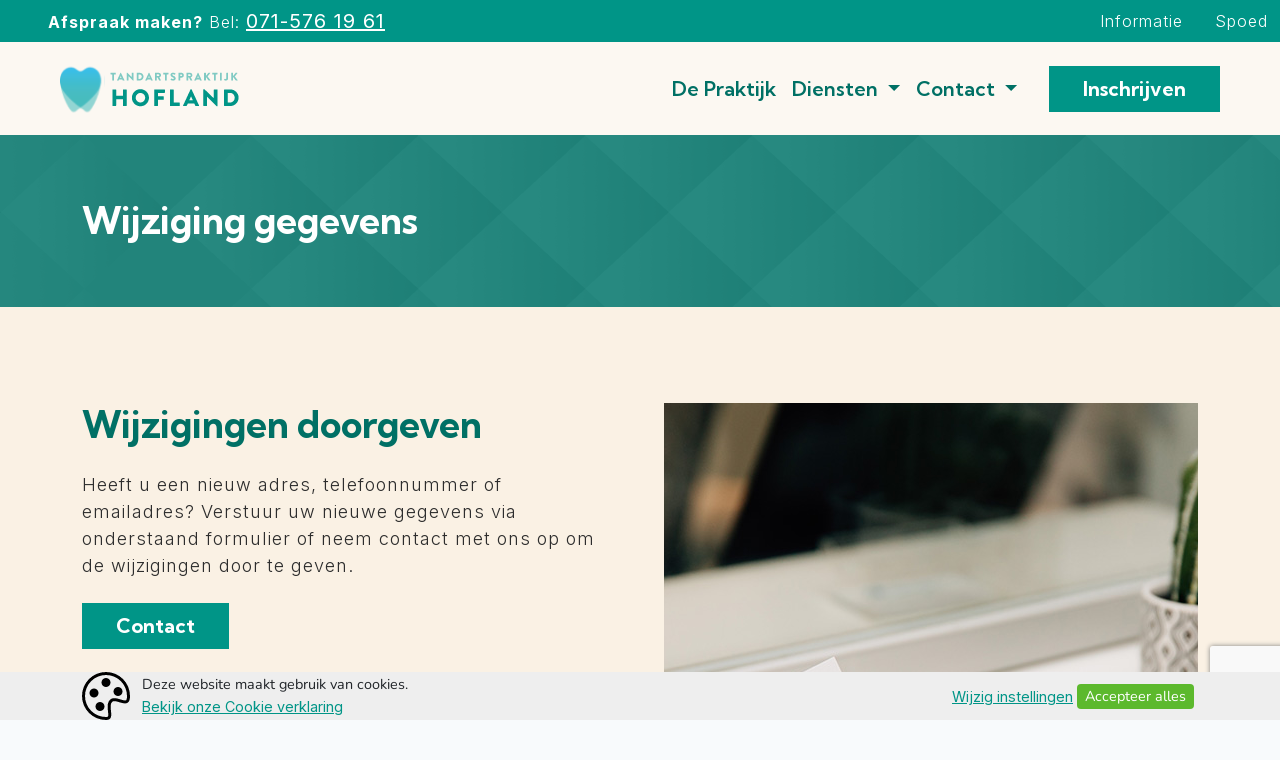

--- FILE ---
content_type: text/html; charset=UTF-8
request_url: https://tandartspraktijkhofland.nl/gegevens-wijzigen
body_size: 6519
content:
<!DOCTYPE html>
<html lang="nl">
<!--
This site is powered by
 ____         __        __    _ _             __  __
|  _ \ _ __ __\ \      / / __(_) |_ ___ _ __  \ \/ /
| |_) | '__/ _ \ \ /\ / / '__| | __/ _ \ '__|  \  /
|  __/| | | (_) \ V  V /| |  | | ||  __/ |     /  \
|_|   |_|  \___/ \_/\_/ |_|  |_|\__\___|_|    /_/\_\

A product of Projectie
https://projectie.com

-->
<head>
    <meta charset="utf-8">
    <meta http-equiv="X-UA-Compatible" content="IE=edge">
    <meta name="viewport" content="width=device-width, initial-scale=1">
    <meta name="theme-color" content="#01756A">
    <link rel="apple-touch-icon" sizes="60x60" href="https://tandartspraktijkhofland.nl/images/favicon/apple-touch-icon.png">
    <link rel="icon" type="image/png" sizes="32x32" href="https://tandartspraktijkhofland.nl/images/favicon/favicon-32x32.png">
    <link rel="icon" type="image/png" sizes="16x16" href="https://tandartspraktijkhofland.nl/images/favicon/favicon-16x16.png">
    <!-- CSRF Token -->
    <meta name="csrf-token" content="8d7DDl0hdxPpErC7eizvMO5xQsSv9ctKD6kJXQb1">

    <base href="https://tandartspraktijkhofland.nl/">

    <!-- Meta -->
    <!-- No consent for analytics -->

<!-- No consent for tag manager -->

                                                
<title>Gegevens wijzigen - Tandartspraktijk Hofland</title>
    
            <link rel="canonical" href="https://tandartspraktijkhofland.nl/gegevens-wijzigen">
        <meta name="title" content="Gegevens wijzigen - Tandartspraktijk Hofland">
    <meta name="description" content="">
    <meta property="og:locale" content="nl_NL">
    <meta property="og:type" content="article">
    <meta property="og:url" content="https://tandartspraktijkhofland.nl/gegevens-wijzigen">
    <meta property="og:site_name" content="Tandartspraktijk Hofland">
    <meta property="article:publisher" content="https://www.facebook.com/projectie">
    <meta property="og:title" content="Gegevens wijzigen - Tandartspraktijk Hofland">
    <meta property="og:description" content="">
        <meta name="twitter:card" content="summary">
        <meta name="twitter:site" content="@studioprojectie">
        <meta name="twitter:creator" content="@studioprojectie">
        <meta name="twitter:title" content="Gegevens wijzigen - Tandartspraktijk Hofland">
    <meta name="twitter:description" content="">
                <meta name="robots" content="index,follow"/>
        <!-- Styles -->
            <link href="https://tandartspraktijkhofland.nl/css/swiper-bundle.min.css" rel="stylesheet">
        <link href="https://tandartspraktijkhofland.nl/css/bootstrap.css" rel="stylesheet">
        <link href="https://tandartspraktijkhofland.nl/css/pwx-icons.css" rel="stylesheet">
        
</head>
<body>
<div id="app">
    <div>
    <nav class="navbar navbar-expand-lg sticky-top bg-one d-none d-lg-block">
        <div class="container-fluid bg-one ps-5">
            <div class="text-white navbar-item"><p class="p-small text-white m-0"><span
                        class="fw-bold">Afspraak maken?</span> Bel: <a class="text-white" href="tel:0715761961">071-576
                        19
                        61</a></p></div>
            <div class="text-white navbar-item ms-5 d-none d-xxl-block"><p class="p-small text-white m-0"><span
                        class="fw-bold">Vragen?</span>
                    Mail: <a class="text-white" href="mailto:info@tandartspraktijkhofland.nl">info@tandartspraktijkhofland.nl</a>
                </p></div>
            <div class="collapse navbar-collapse">
                <ul class="navbar-nav ms-auto">
                    <li class="secondary-nav mx-3">
                        <a class="text-white text-decoration-none" href="/informatie">Informatie</a>
                    </li>
                    <li class="secondary-nav mx-3 me-0">
                        <a class="text-white text-decoration-none" href="/spoed">Spoed</a>
                    </li>
                </ul>
            </div>
        </div>
    </nav>

    <nav class="navbar navbar-expand sticky-top bg-two-lighter">
        <div class="container-fluid mobilefix mx-5">
            <button class="navbar-toggler btn btn-primary" type="button" data-bs-toggle="modal"
                    data-bs-target="#exampleModal" aria-controls="#exampleModal" aria-expanded="false"
                    aria-label="Toggle navigation">
                <i class="pwx-icon pwx-icon-list pwx-icon-color-white"></i>
            </button>
            <div class="collapse navbar-collapse">
                <a class="navbar-brand" href="https://tandartspraktijkhofland.nl">
                    <img src="https://tandartspraktijkhofland.nl/images/hofland-logo.svg" alt="Tandartspraktijk Hofland" width="180">
                </a>
                <div class="d-none d-lg-block ms-auto">
                    <ul class="navbar-nav mb-2 mb-lg-0 align-items-center">
                                                    <li >
         <a  class="nav-link" href="https://tandartspraktijkhofland.nl/de-praktijk">
            De Praktijk
        </a>
                    </li>
        <li  class="nav-item dropdown m-0">
         <a  class="nav-link dropdown-toggle" role="button" aria-expanded="false" href="https://tandartspraktijkhofland.nl/diensten">
            Diensten
        </a>
                            <ul class="dropdown-menu">
                <li >
         <a  class="nav-link" href="https://tandartspraktijkhofland.nl/diensten/preventie">
            Preventie
        </a>
                    </li>
        <li >
         <a  class="nav-link" href="https://tandartspraktijkhofland.nl/diensten/behandeling">
            Behandeling
        </a>
                    </li>
        <li >
         <a  class="nav-link" href="https://tandartspraktijkhofland.nl/diensten/restauratie">
            Restauratie
        </a>
                    </li>
    
            </ul>
            </li>
        <li  class="nav-item dropdown m-0">
         <a  class="nav-link dropdown-toggle" role="button" aria-expanded="false" href="https://tandartspraktijkhofland.nl/Informatie">
            Informatie
        </a>
                            <ul class="dropdown-menu">
                <li >
         <a  class="nav-link" href="https://tandartspraktijkhofland.nl/vacatures">
            Vacatures
        </a>
                    </li>
        <li >
         <a  class="nav-link" href="https://tandartspraktijkhofland.nl/informatie/klachtenregeling">
            Klachtenregeling
        </a>
                    </li>
        <li >
         <a  class="nav-link" href="https://tandartspraktijkhofland.nl/informatie/klanttevredenheid">
            Klanttevredenheid
        </a>
                    </li>
        <li >
         <a  class="nav-link" href="https://tandartspraktijkhofland.nl/informatie/tarieven">
            Tarieven
        </a>
                    </li>
    
            </ul>
            </li>
        <li  class="nav-item dropdown m-0">
         <a  class="nav-link dropdown-toggle" role="button" aria-expanded="false" href="https://tandartspraktijkhofland.nl/contact">
            Contact
        </a>
                            <ul class="dropdown-menu">
                <li >
         <a  class="nav-link" href="https://tandartspraktijkhofland.nl/inschrijven">
            Inschrijven
        </a>
                    </li>
        <li >
         <a  class="nav-link" href="https://tandartspraktijkhofland.nl/afspraak-maken">
            Afspraak maken
        </a>
                    </li>
        <li >
         <a  class="nav-link" href="https://tandartspraktijkhofland.nl/spoed">
            Spoed
        </a>
                    </li>
        <li >
         <a  class="nav-link" href="https://tandartspraktijkhofland.nl/gegevens-wijzigen">
            Gegevens wijzigen
        </a>
                    </li>
    
            </ul>
            </li>
    
                                                <li class="ms-4">
                            <a href="/inschrijven" class="btn btn-primary btn-md">Inschrijven</a>
                        </li>
                    </ul>
                </div>

                <!-- Button trigger modal -->
                <div class="d-lg-none ms-auto">
                    <button type="button" class="btn btn-primary" data-bs-toggle="modal"
                            data-bs-target="#mobileMenuModal">
                        <i class="pwx-icon pwx-icon-list pwx-icon-color-white"></i>
                    </button>
                </div>
            </div>
        </div>
    </nav>
</div>

<!-- Mobile menu modal -->
<div class="modal fade" id="mobileMenuModal" tabindex="-1" aria-labelledby="mobileMenuModalLabel" aria-hidden="true">
    <div class="modal-dialog modal-fullscreen bg-two-lighter">
        <div class="modal-content">
            <div class="modal-body p-0">
                <a class="" href="https://tandartspraktijkhofland.nl">
                    <img class="position-absolute top-0 start-0 m-4" src="https://tandartspraktijkhofland.nl/images/hofland-logo.svg" alt=""
                         width="250">
                </a>
                <button type="button" class="btn-close position-absolute top-0 end-0 m-4" data-bs-dismiss="modal"
                        aria-label="Close"></button>
                <div class="container-fluid align-items-center h-100">
                    <div class="row h-100">
                        <div class="col-sm col-lg h-100">
                            <div class="d-flex w-100 h-100 align-items-center">
                                <ul class="accordion modal-nav-list flex-fill" id="collapse1">
                                                                            <li>
                                            <div class="row ms-2">
                                                <div class="col d-flex align-items-center p-0 py-3">
                                                    <a href="https://tandartspraktijkhofland.nl/de-praktijk" class="text-one-dark"
                                                       target="_self">De Praktijk</a>
                                                </div>
                                                                                            </div>
                                        </li>
                                                                            <li>
                                            <div class="row ms-2">
                                                <div class="col d-flex align-items-center p-0 py-3">
                                                    <a href="https://tandartspraktijkhofland.nl/diensten" class="text-one-dark"
                                                       target="_self">Diensten</a>
                                                </div>
                                                                                                    <div class="col-auto p-0">
                                                        <div class="accordion-button collapsed" href="#mobile-dropdown-id-695c0743ad0ca344004845"
                                                             data-bs-toggle="collapse" data-bs-target="#mobile-dropdown-id-695c0743ad0ca344004845"
                                                             aria-expanded="false">
                                                        </div>
                                                    </div>
                                                    <ul class="accordion-collapse collapse modal-nav-sub-list" id="mobile-dropdown-id-695c0743ad0ca344004845"
                                                        data-bs-parent="#mobile-dropdown-id-695c0743ad0ca344004845">
                                                        <li class="my-2 text-one">
        <a href="https://tandartspraktijkhofland.nl/diensten/preventie"
           class="text-one">
            Preventie
        </a>
    </li>
    <li class="my-2 text-one">
        <a href="https://tandartspraktijkhofland.nl/diensten/behandeling"
           class="text-one">
            Behandeling
        </a>
    </li>
    <li class="my-2 text-one">
        <a href="https://tandartspraktijkhofland.nl/diensten/restauratie"
           class="text-one">
            Restauratie
        </a>
    </li>
                                                    </ul>
                                                                                            </div>
                                        </li>
                                                                            <li>
                                            <div class="row ms-2">
                                                <div class="col d-flex align-items-center p-0 py-3">
                                                    <a href="https://tandartspraktijkhofland.nl/Informatie" class="text-one-dark"
                                                       target="_self">Informatie</a>
                                                </div>
                                                                                                    <div class="col-auto p-0">
                                                        <div class="accordion-button collapsed" href="#mobile-dropdown-id-695c0743ae9aa681550991"
                                                             data-bs-toggle="collapse" data-bs-target="#mobile-dropdown-id-695c0743ae9aa681550991"
                                                             aria-expanded="false">
                                                        </div>
                                                    </div>
                                                    <ul class="accordion-collapse collapse modal-nav-sub-list" id="mobile-dropdown-id-695c0743ae9aa681550991"
                                                        data-bs-parent="#mobile-dropdown-id-695c0743ae9aa681550991">
                                                        <li class="my-2 text-one">
        <a href="https://tandartspraktijkhofland.nl/vacatures"
           class="text-one">
            Vacatures
        </a>
    </li>
    <li class="my-2 text-one">
        <a href="https://tandartspraktijkhofland.nl/informatie/klachtenregeling"
           class="text-one">
            Klachtenregeling
        </a>
    </li>
    <li class="my-2 text-one">
        <a href="https://tandartspraktijkhofland.nl/informatie/klanttevredenheid"
           class="text-one">
            Klanttevredenheid
        </a>
    </li>
    <li class="my-2 text-one">
        <a href="https://tandartspraktijkhofland.nl/informatie/tarieven"
           class="text-one">
            Tarieven
        </a>
    </li>
                                                    </ul>
                                                                                            </div>
                                        </li>
                                                                            <li>
                                            <div class="row ms-2">
                                                <div class="col d-flex align-items-center p-0 py-3">
                                                    <a href="https://tandartspraktijkhofland.nl/contact" class="text-one-dark"
                                                       target="_self">Contact</a>
                                                </div>
                                                                                                    <div class="col-auto p-0">
                                                        <div class="accordion-button collapsed" href="#mobile-dropdown-id-695c0743b0a55662047502"
                                                             data-bs-toggle="collapse" data-bs-target="#mobile-dropdown-id-695c0743b0a55662047502"
                                                             aria-expanded="false">
                                                        </div>
                                                    </div>
                                                    <ul class="accordion-collapse collapse modal-nav-sub-list" id="mobile-dropdown-id-695c0743b0a55662047502"
                                                        data-bs-parent="#mobile-dropdown-id-695c0743b0a55662047502">
                                                        <li class="my-2 text-one">
        <a href="https://tandartspraktijkhofland.nl/inschrijven"
           class="text-one">
            Inschrijven
        </a>
    </li>
    <li class="my-2 text-one">
        <a href="https://tandartspraktijkhofland.nl/afspraak-maken"
           class="text-one">
            Afspraak maken
        </a>
    </li>
    <li class="my-2 text-one">
        <a href="https://tandartspraktijkhofland.nl/spoed"
           class="text-one">
            Spoed
        </a>
    </li>
    <li class="my-2 text-one">
        <a href="https://tandartspraktijkhofland.nl/gegevens-wijzigen"
           class="text-one">
            Gegevens wijzigen
        </a>
    </li>
                                                    </ul>
                                                                                            </div>
                                        </li>
                                                                    </ul>
                            </div>
                        </div>
                        <div class="col h-100"
                             style="background-image:url(https://tandartspraktijkhofland.nl/images/header/header-home.png);background-size:cover;background-position:center;">
                        </div>
                    </div>
                </div>
            </div>
        </div>
    </div>
</div>

        <div id="pwx-text" class="is-wrapper">
                <div class="position-relative" style="min-height: 60px">
                                        <section>
    <div class="py-5 o-continued-header">
        <div class="container my-3">
            <h2 class="text-white m-0">Wijziging gegevens</h2>
        </div>
    </div>
</section>
                    </div>
            <div class="position-relative" style="min-height: 60px">
                                        <section id="">
    <div class="bg-two-light py-5">
        <div class="container my-5">
            <div class="row gx-5 gy-4">
                <div class="col-md-6 col-12">
                    <h2 class="text-one-dark m-0">Wijzigingen doorgeven</h2>
                    <div class="my-4">
                        <p>Heeft u een nieuw adres, telefoonnummer of emailadres? Verstuur uw nieuwe gegevens via onderstaand formulier of neem contact met ons op om de wijzigingen door te geven.</p>                    </div>
                    <div class="row g-3">
                                                <div class="col-auto">
                            <a href="/contact" class="btn btn-primary">Contact</a>
                        </div>
                                                                    </div>
                </div>
                <div class="col-md-6 col-12 d-flex justify-content-center">
                    <img class="h-100 mw-100 object-fit-cover" src="https://tandartspraktijkhofland.nl/storage/pwx_media/55/visitekaartje.jpg" alt="Wijzigingen doorgeven">
                </div>
            </div>
                    </div>
    </div>
</section>
                    </div>
            <div class="position-relative" style="min-height: 60px">
                                        <section id="">
    <div class="bg-two-light py-5">
        <div class="container my-5">
                        <div class="row">
                <form action="https://tandartspraktijkhofland.nl/contact/change-contact-details" method="POST"
                      id="change_contact_details_70_form"
                      onsubmit="e.preventDefault();">
                    <input type="hidden" name="_token" value="8d7DDl0hdxPpErC7eizvMO5xQsSv9ctKD6kJXQb1" autocomplete="off">                    <input type="hidden" name="g-recaptcha-response" id="g-recaptcha-response-input-field">
                    <input type="hidden" name="form_type" value="wijziging">
                    <div class="row mb-4">
                        <p class="fw-bold">Persoonsgegvens</p>
                        <div class="col-md-5">
                            <div>
                                <label for="first_name" class="form-label">Voornaam*</label>
                                <input type="text"
                                       class="form-control "
                                       name="first_name"
                                       value="">
                                                            </div>
                        </div>
                        <div class="col-md-2 mt-3 mt-md-0">
                            <div>
                                <label for="infix" class="form-label">Tussenvoegsel</label>
                                <input type="text" class="form-control "
                                       name="infix" value="">
                                                            </div>
                        </div>
                        <div class="col-md-5 mt-3 mt-md-0">
                            <div>
                                <label for="last_name" class="form-label">Achternaam*</label>
                                <input type="text"
                                       class="form-control "
                                       name="last_name"
                                       value="">
                                                            </div>
                        </div>
                    </div>

                    <div class="row mb-4">
                        <div class="col-md-6">
                            <div>
                                <label for="birthdate" class="form-label">Geboortedatum*</label>
                                <input type="date"
                                       class="form-control "
                                       name="birthdate"
                                       value="">
                                                            </div>
                        </div>
                        <div class="col-md-6 mt-3 mt-md-0">
                            <div class="mb-2">
                                <label class="form-label">Geslacht</label>
                            </div>
                            <div class="form-check form-check-inline">
                                <input class="form-check-input "
                                       type="radio" name="gender" id="male"
                                       value="man" >
                                <label class="form-check-label" for="male">Man</label>
                            </div>
                            <div class="form-check form-check-inline">
                                <input class="form-check-input "
                                       type="radio" name="gender" id="female"
                                       value="vrouw" >
                                <label class="form-check-label" for="female">Vrouw</label>
                            </div>
                            <div class="form-check form-check-inline">
                                <input class="form-check-input "
                                       type="radio" name="gender" id="other"
                                       value="anders" >
                                <label class="form-check-label" for="other">Anders</label>
                            </div>
                        </div>
                    </div>

                    <div class="row mb-4 mt-5">
                        <p class="fw-bold">Adresgegevens</p>
                        <div class="col-md-8">
                            <div>
                                <label for="street" class="form-label">Straatnaam + huisnummer</label>
                                <input type="text"
                                       class="form-control "
                                       name="street" id="street"
                                       value="">
                                                            </div>
                        </div>
                        <div class="col-md-4 mt-3 mt-md-0">
                            <div>
                                <label for="street_addition" class="form-label">Toevoeging</label>
                                <input type="text"
                                       class="form-control "
                                       name="street_addition"
                                       value="">
                                                            </div>
                        </div>
                    </div>

                    <div class="row mb-5">
                        <div class="col-md-4">
                            <div>
                                <label for="zipcode" class="form-label">Postcode</label>
                                <input type="text"
                                       class="form-control "
                                       name="zipcode" value="">
                                                            </div>
                        </div>
                        <div class="col-md-8 mt-3 mt-md-0">
                            <div>
                                <label for="city" class="form-label">Woonplaats</label>
                                <input type="text" class="form-control "
                                       name="city" value="">
                                                            </div>
                        </div>
                    </div>

                    <div class="row my-4">
                        <p class="fw-bold">Contactgegevens</p>
                        <div class="col-md-6">
                            <div>
                                <label for="phone" class="form-label">Telefoonnummer*</label>
                                <input type="tel" class="form-control "
                                       name="phone" value="">
                                                            </div>
                        </div>
                        <div class="col-md-6 mt-3 mt-md-0">
                            <div>
                                <label for="email" class="form-label">E-mailadres*</label>
                                <input type="email"
                                       class="form-control "
                                       name="email" value="">
                                                            </div>
                        </div>
                    </div>

                    <div class="row mb-4">
                        <div>
                            <div>
                                <label for="message" class="form-label">Belangrijke gegevens of opmerkingen</label>
                                <textarea class="form-control "
                                          name="message"></textarea>
                                                            </div>
                        </div>
                    </div>
                    <div class="row mb-4">
                        <span class="text-danger">Velden met een * zijn verplicht</span>
                    </div>
                    <div>
                        <button class="btn btn-primary w-100 g-recaptcha" type="submit"
                                id="submitBtn70"
                                data-sitekey="6LfrrlEpAAAAAOKjxK5k1tfRatIJpbfVVbR5esmF"
                                data-callback='onSubmit'>
                            Verzenden
                        </button>
                    </div>
                </form>
            </div>
        </div>
    </div>
</section>

                    </div>
    </div>


    <footer>
    <section>
        <div class="bg-one py-5">
            <div class="container my-5">
                <div class="row g-4 justify-content-start">
                    <div class="col-lg-8 col-12">
                        <div class="row g-4">
                                                            <div class="col-md-4 col-sm-6 col-xs-12 text-start">
                                    <a class="p-heading-footer text-decoration-none text-color-white"
                                       href="https://tandartspraktijkhofland.nl/de-praktijk">De Praktijk</a>
                                                                    </div>
                                                            <div class="col-md-4 col-sm-6 col-xs-12 text-start">
                                    <a class="p-heading-footer text-decoration-none text-color-white"
                                       href="https://tandartspraktijkhofland.nl/diensten">Diensten</a>
                                                                            <ul class="list-unstyled list-unstyled-footer">
                                                                                            <li class="text-white my-3">
                                                    <p>
                                                        <a href="https://tandartspraktijkhofland.nl/diensten/preventie"
                                                           class="text-white text-decoration-none"
                                                           title="Preventie">Preventie</a>
                                                    </p>
                                                </li>
                                                                                            <li class="text-white my-3">
                                                    <p>
                                                        <a href="https://tandartspraktijkhofland.nl/diensten/behandeling"
                                                           class="text-white text-decoration-none"
                                                           title="Behandeling">Behandeling</a>
                                                    </p>
                                                </li>
                                                                                            <li class="text-white my-3">
                                                    <p>
                                                        <a href="https://tandartspraktijkhofland.nl/diensten/restauratie"
                                                           class="text-white text-decoration-none"
                                                           title="Restauratie">Restauratie</a>
                                                    </p>
                                                </li>
                                                                                    </ul>
                                                                    </div>
                                                            <div class="col-md-4 col-sm-6 col-xs-12 text-start">
                                    <a class="p-heading-footer text-decoration-none text-color-white"
                                       href="https://tandartspraktijkhofland.nl/Informatie">Informatie</a>
                                                                            <ul class="list-unstyled list-unstyled-footer">
                                                                                            <li class="text-white my-3">
                                                    <p>
                                                        <a href="https://tandartspraktijkhofland.nl/vacatures"
                                                           class="text-white text-decoration-none"
                                                           title="Vacatures">Vacatures</a>
                                                    </p>
                                                </li>
                                                                                            <li class="text-white my-3">
                                                    <p>
                                                        <a href="https://tandartspraktijkhofland.nl/informatie/klachtenregeling"
                                                           class="text-white text-decoration-none"
                                                           title="Klachtenregeling">Klachtenregeling</a>
                                                    </p>
                                                </li>
                                                                                            <li class="text-white my-3">
                                                    <p>
                                                        <a href="https://tandartspraktijkhofland.nl/informatie/klanttevredenheid"
                                                           class="text-white text-decoration-none"
                                                           title="Klanttevredenheid">Klanttevredenheid</a>
                                                    </p>
                                                </li>
                                                                                            <li class="text-white my-3">
                                                    <p>
                                                        <a href="https://tandartspraktijkhofland.nl/informatie/tarieven"
                                                           class="text-white text-decoration-none"
                                                           title="Tarieven">Tarieven</a>
                                                    </p>
                                                </li>
                                                                                    </ul>
                                                                    </div>
                                                            <div class="col-md-4 col-sm-6 col-xs-12 text-start">
                                    <a class="p-heading-footer text-decoration-none text-color-white"
                                       href="https://tandartspraktijkhofland.nl/contact">Contact</a>
                                                                            <ul class="list-unstyled list-unstyled-footer">
                                                                                            <li class="text-white my-3">
                                                    <p>
                                                        <a href="https://tandartspraktijkhofland.nl/inschrijven"
                                                           class="text-white text-decoration-none"
                                                           title="Inschrijven">Inschrijven</a>
                                                    </p>
                                                </li>
                                                                                            <li class="text-white my-3">
                                                    <p>
                                                        <a href="https://tandartspraktijkhofland.nl/afspraak-maken"
                                                           class="text-white text-decoration-none"
                                                           title="Afspraak maken">Afspraak maken</a>
                                                    </p>
                                                </li>
                                                                                            <li class="text-white my-3">
                                                    <p>
                                                        <a href="https://tandartspraktijkhofland.nl/spoed"
                                                           class="text-white text-decoration-none"
                                                           title="Spoed">Spoed</a>
                                                    </p>
                                                </li>
                                                                                            <li class="text-white my-3">
                                                    <p>
                                                        <a href="https://tandartspraktijkhofland.nl/gegevens-wijzigen"
                                                           class="text-white text-decoration-none"
                                                           title="Gegevens wijzigen">Gegevens wijzigen</a>
                                                    </p>
                                                </li>
                                                                                    </ul>
                                                                    </div>
                                                    </div>
                    </div>
                    <div class="col-lg-4 col-12 text-start">
                        <h3 class="text-white p-heading-footer">Adres</h3>
                        <p class="text-white">
                            <strong>Tandartspraktijk Hofland Voorschoten</strong><br>
                            Het Wedde 99<br>
                            2253 RC, Voorschoten
                        </p>
                        <p><a href="tel:+31715761961" class="text-white">071-576 19 61</a></p>
                        <p><a href="mailto:info@tandartspraktijkhofland.nl" class="text-white">info@tandartspraktijkhofland.nl</a>
                        </p>
                        <img src="https://tandartspraktijkhofland.nl/images/krt-logo.png" alt="KRT logo" style="width:150px;"/>
                    </div>
                </div>
            </div>
        </div>
    </section>
    <section>
        <div class="bg-one-dark py-4">
            <div class="container-xl">
                <p class="text-white m-0">Gerealiseerd door <a class="text-color-white text-decoration-none"
                                                               target="_blank"
                                                               href="https://projectie.com">Projectie</a> &copy;2023
                </p>
            </div>
        </div>
    </section>
</footer>
</div>
<script>

        function futureDateByDaysOffset(days = 1) {
            // milliseconds * seconds * minutes * hours * days
            const offset = 1000 * 60 * 60 * 24 * days;
            return new Date(Date.now() + offset);
        }

        function setCookie(name, content, daysBeforeExpiration = 365) {
            const expiresUTCString = futureDateByDaysOffset(daysBeforeExpiration).toUTCString();
            document.cookie = name + '=' + content + '; expires=' + expiresUTCString + '; path=/';
        }

        function getCookieValue(name) {
            const cookies = document.cookie.split('; ').map(function (cookie) {
                return cookie.split('=');
            });

            const value = cookies.find(function (cookie) {
                return cookie[0] === name;
            });

            if (value === undefined) return value;
            return value[1];
        }

        function hasCookie(name) {
            const cookies = document.cookie.split('; ').map(function (cookie) {
                return cookie.split('=');
            });

            return cookies.some(function (cookie) {
                return cookie[0] === name;
            });
        }

        function deleteCookie(name) {
            const expiresUTCString = futureDateByDaysOffset(-1).toUTCString();
            document.cookie = name + '=; expires=' + expiresUTCString;
        }

</script>
<!-- Scripts -->
    <script src="https://tandartspraktijkhofland.nl/js/app.js"></script>
<script src="https://tandartspraktijkhofland.nl/js/jquery.min.js"></script>
<script src="https://tandartspraktijkhofland.nl/js/swiper-bundle.min.js"></script>
<script src="https://tandartspraktijkhofland.nl/js/ui.js"></script>
            <div id="cookie-consent-banner">
            <div class="container">
                <div class="row align-items-center">
                    <div class="col-auto d-none d-md-block pe-0">
                        <i class="pwx-icon pwx-icon-palette pwx-icon-l" style="rotate: 270deg"></i>
                    </div>
                    <div class="col">
                        <span>Deze website maakt gebruik van cookies.</span>
                        <br>
                        <a href="/privacy--en-cookieverklaring">Bekijk onze Cookie verklaring</a>
                    </div>
                    <div class="col-12 col-md-6 d-flex justify-content-between justify-content-md-end align-items-center">
                            <a class="cookie-content-modal-toggle" href="#cookie-consent-modal"
                               data-bs-toggle="modal">Wijzig instellingen</a>
                            <button class="cookies-button cookies-button-accept" type="button"
                                    id="accept-all-cookies">Accepteer alles</button>
                    </div>
                </div>
            </div>
        </div>
    
    <div class="modal fade" id="cookie-consent-modal" tabindex="-1" aria-labelledby="cookie-consent-modal-title"
         aria-hidden="true">
        <div class="modal-dialog">
            <div class="modal-content">
                <div class="modal-header">
                    <h2 class="modal-title" id="cookie-consent-modal-title">Cookies</h2>
                    <button type="button" class="btn-close" data-bs-dismiss="modal" aria-label="Close"></button>
                </div>
                <div class="modal-body">
                    <div class="container">
                        <div class="row">
                            <div class="col-12">
                                <span class="text-large fw-bold">Welkom! Deze website maakt gebruik van cookies</span>
                                <p>De volgende cookies worden op jou computer geplaatst:</p>
                            </div>
                            <div class="col-12">
                                <input class="form-check-input" type="checkbox" id="cookie-consent-functional" checked
                                       disabled>
                                <label class="form-check-label fw-bold"
                                       for="cookie-consent-functional">Functioneel</label>
                                <p>Deze cookies zijn nodig voor het functioneren van de website.</p>
                            </div>
                            <div class="col-12">
                                <input class="form-check-input" type="checkbox" id="cookie-consent-analytics" >
                                <label class="form-check-label fw-bold"
                                       for="cookie-consent-analytics">Analytics</label>
                                <p>Data over het surfgedrag wordt verzameld via Google Analytics. Op deze manier kunnen we zien hoe gebruikers de website gebruiken en verbeteringen maken.</p>
                            </div>
                            <div class="col-12">
                                <input class="form-check-input" type="checkbox" id="cookie-consent-marketing" >
                                <label class="form-check-label fw-bold"
                                       for="cookie-consent-marketing">Marketing</label>
                                <p>Deze cookies verzamelen informatie van bezoekers op onze website om relevante reclames op websites van derde partijen te kunnen tonen.</p>
                            </div>
                            <div class="col-12">
                                <a href="/privacy--en-cookieverklaring">Bekijk onze Cookie verklaring</a>
                            </div>
                        </div>
                    </div>
                </div>
                <div class="modal-footer">
                    <button class="btn cookies-button" data-bs-dismiss="modal"
                            type="button">Sluiten</button>
                    <button id="store-cookie-consent-modal" class="btn cookies-button cookies-button-accept"
                            type="button">Opslaan</button>
                </div>
            </div>
        </div>
    </div>

    <script>
        (function () {
            const consentCategories = [
                'analytics',
                'functional',
                'marketing',
            ];

            function storeCookieConsentOfModal() {
                const cookieValue = consentCategories.reduce(function (acc, category) {
                    if (document.getElementById('cookie-consent-' + category).checked) {
                        if (acc.length === 0) return category;

                        return acc + '|' + category;
                    }
                    return acc;
                }, '');

                setCookie('pwx-cookie-consent', cookieValue);
                document.location = document.location.href;
            }

                        function acceptAllCookies() {
                setCookie('pwx-cookie-consent', consentCategories.join('|'));
                document.location = document.location.href;
            }

            document.getElementById('accept-all-cookies').addEventListener('click', acceptAllCookies);
                        document.getElementById('store-cookie-consent-modal').addEventListener('click', storeCookieConsentOfModal);
        })();
    </script>
    <script src="https://www.google.com/recaptcha/api.js" async defer></script>
    <script>
        function onSubmit(token) {
            document.getElementById('g-recaptcha-response-input-field').setAttribute('value', token);
            document.getElementById('submitBtn70').innerText = "Working...";
            document.getElementById("change_contact_details_70_form").submit();
        }
    </script>
    <script>
        function openEditModal(blueprintTextId) {
            let editBlueprintModalIdInput = document.getElementById('edit-modal-blueprint-text-id');
            editBlueprintModalIdInput.setAttribute('value', blueprintTextId);

            let editBlueprintModal = document.getElementById('blueprint-edit-modal');
            openBlueprintEditModal();
        }
    </script>
    <script>
        $(document).ready(function () {
            $('.dropdown').hover(function () {
                $(this).addClass('show');
                $(this).find('.dropdown-menu').addClass('show');
            }, function () {
                $(this).removeClass('show');
                $(this).find('.dropdown-menu').removeClass('show');
            });
        });
    </script>
</body>
</html>


--- FILE ---
content_type: text/html; charset=utf-8
request_url: https://www.google.com/recaptcha/api2/anchor?ar=1&k=6LfrrlEpAAAAAOKjxK5k1tfRatIJpbfVVbR5esmF&co=aHR0cHM6Ly90YW5kYXJ0c3ByYWt0aWpraG9mbGFuZC5ubDo0NDM.&hl=en&v=7gg7H51Q-naNfhmCP3_R47ho&size=invisible&anchor-ms=20000&execute-ms=30000&cb=mnf5s08k60b6
body_size: 48420
content:
<!DOCTYPE HTML><html dir="ltr" lang="en"><head><meta http-equiv="Content-Type" content="text/html; charset=UTF-8">
<meta http-equiv="X-UA-Compatible" content="IE=edge">
<title>reCAPTCHA</title>
<style type="text/css">
/* cyrillic-ext */
@font-face {
  font-family: 'Roboto';
  font-style: normal;
  font-weight: 400;
  font-stretch: 100%;
  src: url(//fonts.gstatic.com/s/roboto/v48/KFO7CnqEu92Fr1ME7kSn66aGLdTylUAMa3GUBHMdazTgWw.woff2) format('woff2');
  unicode-range: U+0460-052F, U+1C80-1C8A, U+20B4, U+2DE0-2DFF, U+A640-A69F, U+FE2E-FE2F;
}
/* cyrillic */
@font-face {
  font-family: 'Roboto';
  font-style: normal;
  font-weight: 400;
  font-stretch: 100%;
  src: url(//fonts.gstatic.com/s/roboto/v48/KFO7CnqEu92Fr1ME7kSn66aGLdTylUAMa3iUBHMdazTgWw.woff2) format('woff2');
  unicode-range: U+0301, U+0400-045F, U+0490-0491, U+04B0-04B1, U+2116;
}
/* greek-ext */
@font-face {
  font-family: 'Roboto';
  font-style: normal;
  font-weight: 400;
  font-stretch: 100%;
  src: url(//fonts.gstatic.com/s/roboto/v48/KFO7CnqEu92Fr1ME7kSn66aGLdTylUAMa3CUBHMdazTgWw.woff2) format('woff2');
  unicode-range: U+1F00-1FFF;
}
/* greek */
@font-face {
  font-family: 'Roboto';
  font-style: normal;
  font-weight: 400;
  font-stretch: 100%;
  src: url(//fonts.gstatic.com/s/roboto/v48/KFO7CnqEu92Fr1ME7kSn66aGLdTylUAMa3-UBHMdazTgWw.woff2) format('woff2');
  unicode-range: U+0370-0377, U+037A-037F, U+0384-038A, U+038C, U+038E-03A1, U+03A3-03FF;
}
/* math */
@font-face {
  font-family: 'Roboto';
  font-style: normal;
  font-weight: 400;
  font-stretch: 100%;
  src: url(//fonts.gstatic.com/s/roboto/v48/KFO7CnqEu92Fr1ME7kSn66aGLdTylUAMawCUBHMdazTgWw.woff2) format('woff2');
  unicode-range: U+0302-0303, U+0305, U+0307-0308, U+0310, U+0312, U+0315, U+031A, U+0326-0327, U+032C, U+032F-0330, U+0332-0333, U+0338, U+033A, U+0346, U+034D, U+0391-03A1, U+03A3-03A9, U+03B1-03C9, U+03D1, U+03D5-03D6, U+03F0-03F1, U+03F4-03F5, U+2016-2017, U+2034-2038, U+203C, U+2040, U+2043, U+2047, U+2050, U+2057, U+205F, U+2070-2071, U+2074-208E, U+2090-209C, U+20D0-20DC, U+20E1, U+20E5-20EF, U+2100-2112, U+2114-2115, U+2117-2121, U+2123-214F, U+2190, U+2192, U+2194-21AE, U+21B0-21E5, U+21F1-21F2, U+21F4-2211, U+2213-2214, U+2216-22FF, U+2308-230B, U+2310, U+2319, U+231C-2321, U+2336-237A, U+237C, U+2395, U+239B-23B7, U+23D0, U+23DC-23E1, U+2474-2475, U+25AF, U+25B3, U+25B7, U+25BD, U+25C1, U+25CA, U+25CC, U+25FB, U+266D-266F, U+27C0-27FF, U+2900-2AFF, U+2B0E-2B11, U+2B30-2B4C, U+2BFE, U+3030, U+FF5B, U+FF5D, U+1D400-1D7FF, U+1EE00-1EEFF;
}
/* symbols */
@font-face {
  font-family: 'Roboto';
  font-style: normal;
  font-weight: 400;
  font-stretch: 100%;
  src: url(//fonts.gstatic.com/s/roboto/v48/KFO7CnqEu92Fr1ME7kSn66aGLdTylUAMaxKUBHMdazTgWw.woff2) format('woff2');
  unicode-range: U+0001-000C, U+000E-001F, U+007F-009F, U+20DD-20E0, U+20E2-20E4, U+2150-218F, U+2190, U+2192, U+2194-2199, U+21AF, U+21E6-21F0, U+21F3, U+2218-2219, U+2299, U+22C4-22C6, U+2300-243F, U+2440-244A, U+2460-24FF, U+25A0-27BF, U+2800-28FF, U+2921-2922, U+2981, U+29BF, U+29EB, U+2B00-2BFF, U+4DC0-4DFF, U+FFF9-FFFB, U+10140-1018E, U+10190-1019C, U+101A0, U+101D0-101FD, U+102E0-102FB, U+10E60-10E7E, U+1D2C0-1D2D3, U+1D2E0-1D37F, U+1F000-1F0FF, U+1F100-1F1AD, U+1F1E6-1F1FF, U+1F30D-1F30F, U+1F315, U+1F31C, U+1F31E, U+1F320-1F32C, U+1F336, U+1F378, U+1F37D, U+1F382, U+1F393-1F39F, U+1F3A7-1F3A8, U+1F3AC-1F3AF, U+1F3C2, U+1F3C4-1F3C6, U+1F3CA-1F3CE, U+1F3D4-1F3E0, U+1F3ED, U+1F3F1-1F3F3, U+1F3F5-1F3F7, U+1F408, U+1F415, U+1F41F, U+1F426, U+1F43F, U+1F441-1F442, U+1F444, U+1F446-1F449, U+1F44C-1F44E, U+1F453, U+1F46A, U+1F47D, U+1F4A3, U+1F4B0, U+1F4B3, U+1F4B9, U+1F4BB, U+1F4BF, U+1F4C8-1F4CB, U+1F4D6, U+1F4DA, U+1F4DF, U+1F4E3-1F4E6, U+1F4EA-1F4ED, U+1F4F7, U+1F4F9-1F4FB, U+1F4FD-1F4FE, U+1F503, U+1F507-1F50B, U+1F50D, U+1F512-1F513, U+1F53E-1F54A, U+1F54F-1F5FA, U+1F610, U+1F650-1F67F, U+1F687, U+1F68D, U+1F691, U+1F694, U+1F698, U+1F6AD, U+1F6B2, U+1F6B9-1F6BA, U+1F6BC, U+1F6C6-1F6CF, U+1F6D3-1F6D7, U+1F6E0-1F6EA, U+1F6F0-1F6F3, U+1F6F7-1F6FC, U+1F700-1F7FF, U+1F800-1F80B, U+1F810-1F847, U+1F850-1F859, U+1F860-1F887, U+1F890-1F8AD, U+1F8B0-1F8BB, U+1F8C0-1F8C1, U+1F900-1F90B, U+1F93B, U+1F946, U+1F984, U+1F996, U+1F9E9, U+1FA00-1FA6F, U+1FA70-1FA7C, U+1FA80-1FA89, U+1FA8F-1FAC6, U+1FACE-1FADC, U+1FADF-1FAE9, U+1FAF0-1FAF8, U+1FB00-1FBFF;
}
/* vietnamese */
@font-face {
  font-family: 'Roboto';
  font-style: normal;
  font-weight: 400;
  font-stretch: 100%;
  src: url(//fonts.gstatic.com/s/roboto/v48/KFO7CnqEu92Fr1ME7kSn66aGLdTylUAMa3OUBHMdazTgWw.woff2) format('woff2');
  unicode-range: U+0102-0103, U+0110-0111, U+0128-0129, U+0168-0169, U+01A0-01A1, U+01AF-01B0, U+0300-0301, U+0303-0304, U+0308-0309, U+0323, U+0329, U+1EA0-1EF9, U+20AB;
}
/* latin-ext */
@font-face {
  font-family: 'Roboto';
  font-style: normal;
  font-weight: 400;
  font-stretch: 100%;
  src: url(//fonts.gstatic.com/s/roboto/v48/KFO7CnqEu92Fr1ME7kSn66aGLdTylUAMa3KUBHMdazTgWw.woff2) format('woff2');
  unicode-range: U+0100-02BA, U+02BD-02C5, U+02C7-02CC, U+02CE-02D7, U+02DD-02FF, U+0304, U+0308, U+0329, U+1D00-1DBF, U+1E00-1E9F, U+1EF2-1EFF, U+2020, U+20A0-20AB, U+20AD-20C0, U+2113, U+2C60-2C7F, U+A720-A7FF;
}
/* latin */
@font-face {
  font-family: 'Roboto';
  font-style: normal;
  font-weight: 400;
  font-stretch: 100%;
  src: url(//fonts.gstatic.com/s/roboto/v48/KFO7CnqEu92Fr1ME7kSn66aGLdTylUAMa3yUBHMdazQ.woff2) format('woff2');
  unicode-range: U+0000-00FF, U+0131, U+0152-0153, U+02BB-02BC, U+02C6, U+02DA, U+02DC, U+0304, U+0308, U+0329, U+2000-206F, U+20AC, U+2122, U+2191, U+2193, U+2212, U+2215, U+FEFF, U+FFFD;
}
/* cyrillic-ext */
@font-face {
  font-family: 'Roboto';
  font-style: normal;
  font-weight: 500;
  font-stretch: 100%;
  src: url(//fonts.gstatic.com/s/roboto/v48/KFO7CnqEu92Fr1ME7kSn66aGLdTylUAMa3GUBHMdazTgWw.woff2) format('woff2');
  unicode-range: U+0460-052F, U+1C80-1C8A, U+20B4, U+2DE0-2DFF, U+A640-A69F, U+FE2E-FE2F;
}
/* cyrillic */
@font-face {
  font-family: 'Roboto';
  font-style: normal;
  font-weight: 500;
  font-stretch: 100%;
  src: url(//fonts.gstatic.com/s/roboto/v48/KFO7CnqEu92Fr1ME7kSn66aGLdTylUAMa3iUBHMdazTgWw.woff2) format('woff2');
  unicode-range: U+0301, U+0400-045F, U+0490-0491, U+04B0-04B1, U+2116;
}
/* greek-ext */
@font-face {
  font-family: 'Roboto';
  font-style: normal;
  font-weight: 500;
  font-stretch: 100%;
  src: url(//fonts.gstatic.com/s/roboto/v48/KFO7CnqEu92Fr1ME7kSn66aGLdTylUAMa3CUBHMdazTgWw.woff2) format('woff2');
  unicode-range: U+1F00-1FFF;
}
/* greek */
@font-face {
  font-family: 'Roboto';
  font-style: normal;
  font-weight: 500;
  font-stretch: 100%;
  src: url(//fonts.gstatic.com/s/roboto/v48/KFO7CnqEu92Fr1ME7kSn66aGLdTylUAMa3-UBHMdazTgWw.woff2) format('woff2');
  unicode-range: U+0370-0377, U+037A-037F, U+0384-038A, U+038C, U+038E-03A1, U+03A3-03FF;
}
/* math */
@font-face {
  font-family: 'Roboto';
  font-style: normal;
  font-weight: 500;
  font-stretch: 100%;
  src: url(//fonts.gstatic.com/s/roboto/v48/KFO7CnqEu92Fr1ME7kSn66aGLdTylUAMawCUBHMdazTgWw.woff2) format('woff2');
  unicode-range: U+0302-0303, U+0305, U+0307-0308, U+0310, U+0312, U+0315, U+031A, U+0326-0327, U+032C, U+032F-0330, U+0332-0333, U+0338, U+033A, U+0346, U+034D, U+0391-03A1, U+03A3-03A9, U+03B1-03C9, U+03D1, U+03D5-03D6, U+03F0-03F1, U+03F4-03F5, U+2016-2017, U+2034-2038, U+203C, U+2040, U+2043, U+2047, U+2050, U+2057, U+205F, U+2070-2071, U+2074-208E, U+2090-209C, U+20D0-20DC, U+20E1, U+20E5-20EF, U+2100-2112, U+2114-2115, U+2117-2121, U+2123-214F, U+2190, U+2192, U+2194-21AE, U+21B0-21E5, U+21F1-21F2, U+21F4-2211, U+2213-2214, U+2216-22FF, U+2308-230B, U+2310, U+2319, U+231C-2321, U+2336-237A, U+237C, U+2395, U+239B-23B7, U+23D0, U+23DC-23E1, U+2474-2475, U+25AF, U+25B3, U+25B7, U+25BD, U+25C1, U+25CA, U+25CC, U+25FB, U+266D-266F, U+27C0-27FF, U+2900-2AFF, U+2B0E-2B11, U+2B30-2B4C, U+2BFE, U+3030, U+FF5B, U+FF5D, U+1D400-1D7FF, U+1EE00-1EEFF;
}
/* symbols */
@font-face {
  font-family: 'Roboto';
  font-style: normal;
  font-weight: 500;
  font-stretch: 100%;
  src: url(//fonts.gstatic.com/s/roboto/v48/KFO7CnqEu92Fr1ME7kSn66aGLdTylUAMaxKUBHMdazTgWw.woff2) format('woff2');
  unicode-range: U+0001-000C, U+000E-001F, U+007F-009F, U+20DD-20E0, U+20E2-20E4, U+2150-218F, U+2190, U+2192, U+2194-2199, U+21AF, U+21E6-21F0, U+21F3, U+2218-2219, U+2299, U+22C4-22C6, U+2300-243F, U+2440-244A, U+2460-24FF, U+25A0-27BF, U+2800-28FF, U+2921-2922, U+2981, U+29BF, U+29EB, U+2B00-2BFF, U+4DC0-4DFF, U+FFF9-FFFB, U+10140-1018E, U+10190-1019C, U+101A0, U+101D0-101FD, U+102E0-102FB, U+10E60-10E7E, U+1D2C0-1D2D3, U+1D2E0-1D37F, U+1F000-1F0FF, U+1F100-1F1AD, U+1F1E6-1F1FF, U+1F30D-1F30F, U+1F315, U+1F31C, U+1F31E, U+1F320-1F32C, U+1F336, U+1F378, U+1F37D, U+1F382, U+1F393-1F39F, U+1F3A7-1F3A8, U+1F3AC-1F3AF, U+1F3C2, U+1F3C4-1F3C6, U+1F3CA-1F3CE, U+1F3D4-1F3E0, U+1F3ED, U+1F3F1-1F3F3, U+1F3F5-1F3F7, U+1F408, U+1F415, U+1F41F, U+1F426, U+1F43F, U+1F441-1F442, U+1F444, U+1F446-1F449, U+1F44C-1F44E, U+1F453, U+1F46A, U+1F47D, U+1F4A3, U+1F4B0, U+1F4B3, U+1F4B9, U+1F4BB, U+1F4BF, U+1F4C8-1F4CB, U+1F4D6, U+1F4DA, U+1F4DF, U+1F4E3-1F4E6, U+1F4EA-1F4ED, U+1F4F7, U+1F4F9-1F4FB, U+1F4FD-1F4FE, U+1F503, U+1F507-1F50B, U+1F50D, U+1F512-1F513, U+1F53E-1F54A, U+1F54F-1F5FA, U+1F610, U+1F650-1F67F, U+1F687, U+1F68D, U+1F691, U+1F694, U+1F698, U+1F6AD, U+1F6B2, U+1F6B9-1F6BA, U+1F6BC, U+1F6C6-1F6CF, U+1F6D3-1F6D7, U+1F6E0-1F6EA, U+1F6F0-1F6F3, U+1F6F7-1F6FC, U+1F700-1F7FF, U+1F800-1F80B, U+1F810-1F847, U+1F850-1F859, U+1F860-1F887, U+1F890-1F8AD, U+1F8B0-1F8BB, U+1F8C0-1F8C1, U+1F900-1F90B, U+1F93B, U+1F946, U+1F984, U+1F996, U+1F9E9, U+1FA00-1FA6F, U+1FA70-1FA7C, U+1FA80-1FA89, U+1FA8F-1FAC6, U+1FACE-1FADC, U+1FADF-1FAE9, U+1FAF0-1FAF8, U+1FB00-1FBFF;
}
/* vietnamese */
@font-face {
  font-family: 'Roboto';
  font-style: normal;
  font-weight: 500;
  font-stretch: 100%;
  src: url(//fonts.gstatic.com/s/roboto/v48/KFO7CnqEu92Fr1ME7kSn66aGLdTylUAMa3OUBHMdazTgWw.woff2) format('woff2');
  unicode-range: U+0102-0103, U+0110-0111, U+0128-0129, U+0168-0169, U+01A0-01A1, U+01AF-01B0, U+0300-0301, U+0303-0304, U+0308-0309, U+0323, U+0329, U+1EA0-1EF9, U+20AB;
}
/* latin-ext */
@font-face {
  font-family: 'Roboto';
  font-style: normal;
  font-weight: 500;
  font-stretch: 100%;
  src: url(//fonts.gstatic.com/s/roboto/v48/KFO7CnqEu92Fr1ME7kSn66aGLdTylUAMa3KUBHMdazTgWw.woff2) format('woff2');
  unicode-range: U+0100-02BA, U+02BD-02C5, U+02C7-02CC, U+02CE-02D7, U+02DD-02FF, U+0304, U+0308, U+0329, U+1D00-1DBF, U+1E00-1E9F, U+1EF2-1EFF, U+2020, U+20A0-20AB, U+20AD-20C0, U+2113, U+2C60-2C7F, U+A720-A7FF;
}
/* latin */
@font-face {
  font-family: 'Roboto';
  font-style: normal;
  font-weight: 500;
  font-stretch: 100%;
  src: url(//fonts.gstatic.com/s/roboto/v48/KFO7CnqEu92Fr1ME7kSn66aGLdTylUAMa3yUBHMdazQ.woff2) format('woff2');
  unicode-range: U+0000-00FF, U+0131, U+0152-0153, U+02BB-02BC, U+02C6, U+02DA, U+02DC, U+0304, U+0308, U+0329, U+2000-206F, U+20AC, U+2122, U+2191, U+2193, U+2212, U+2215, U+FEFF, U+FFFD;
}
/* cyrillic-ext */
@font-face {
  font-family: 'Roboto';
  font-style: normal;
  font-weight: 900;
  font-stretch: 100%;
  src: url(//fonts.gstatic.com/s/roboto/v48/KFO7CnqEu92Fr1ME7kSn66aGLdTylUAMa3GUBHMdazTgWw.woff2) format('woff2');
  unicode-range: U+0460-052F, U+1C80-1C8A, U+20B4, U+2DE0-2DFF, U+A640-A69F, U+FE2E-FE2F;
}
/* cyrillic */
@font-face {
  font-family: 'Roboto';
  font-style: normal;
  font-weight: 900;
  font-stretch: 100%;
  src: url(//fonts.gstatic.com/s/roboto/v48/KFO7CnqEu92Fr1ME7kSn66aGLdTylUAMa3iUBHMdazTgWw.woff2) format('woff2');
  unicode-range: U+0301, U+0400-045F, U+0490-0491, U+04B0-04B1, U+2116;
}
/* greek-ext */
@font-face {
  font-family: 'Roboto';
  font-style: normal;
  font-weight: 900;
  font-stretch: 100%;
  src: url(//fonts.gstatic.com/s/roboto/v48/KFO7CnqEu92Fr1ME7kSn66aGLdTylUAMa3CUBHMdazTgWw.woff2) format('woff2');
  unicode-range: U+1F00-1FFF;
}
/* greek */
@font-face {
  font-family: 'Roboto';
  font-style: normal;
  font-weight: 900;
  font-stretch: 100%;
  src: url(//fonts.gstatic.com/s/roboto/v48/KFO7CnqEu92Fr1ME7kSn66aGLdTylUAMa3-UBHMdazTgWw.woff2) format('woff2');
  unicode-range: U+0370-0377, U+037A-037F, U+0384-038A, U+038C, U+038E-03A1, U+03A3-03FF;
}
/* math */
@font-face {
  font-family: 'Roboto';
  font-style: normal;
  font-weight: 900;
  font-stretch: 100%;
  src: url(//fonts.gstatic.com/s/roboto/v48/KFO7CnqEu92Fr1ME7kSn66aGLdTylUAMawCUBHMdazTgWw.woff2) format('woff2');
  unicode-range: U+0302-0303, U+0305, U+0307-0308, U+0310, U+0312, U+0315, U+031A, U+0326-0327, U+032C, U+032F-0330, U+0332-0333, U+0338, U+033A, U+0346, U+034D, U+0391-03A1, U+03A3-03A9, U+03B1-03C9, U+03D1, U+03D5-03D6, U+03F0-03F1, U+03F4-03F5, U+2016-2017, U+2034-2038, U+203C, U+2040, U+2043, U+2047, U+2050, U+2057, U+205F, U+2070-2071, U+2074-208E, U+2090-209C, U+20D0-20DC, U+20E1, U+20E5-20EF, U+2100-2112, U+2114-2115, U+2117-2121, U+2123-214F, U+2190, U+2192, U+2194-21AE, U+21B0-21E5, U+21F1-21F2, U+21F4-2211, U+2213-2214, U+2216-22FF, U+2308-230B, U+2310, U+2319, U+231C-2321, U+2336-237A, U+237C, U+2395, U+239B-23B7, U+23D0, U+23DC-23E1, U+2474-2475, U+25AF, U+25B3, U+25B7, U+25BD, U+25C1, U+25CA, U+25CC, U+25FB, U+266D-266F, U+27C0-27FF, U+2900-2AFF, U+2B0E-2B11, U+2B30-2B4C, U+2BFE, U+3030, U+FF5B, U+FF5D, U+1D400-1D7FF, U+1EE00-1EEFF;
}
/* symbols */
@font-face {
  font-family: 'Roboto';
  font-style: normal;
  font-weight: 900;
  font-stretch: 100%;
  src: url(//fonts.gstatic.com/s/roboto/v48/KFO7CnqEu92Fr1ME7kSn66aGLdTylUAMaxKUBHMdazTgWw.woff2) format('woff2');
  unicode-range: U+0001-000C, U+000E-001F, U+007F-009F, U+20DD-20E0, U+20E2-20E4, U+2150-218F, U+2190, U+2192, U+2194-2199, U+21AF, U+21E6-21F0, U+21F3, U+2218-2219, U+2299, U+22C4-22C6, U+2300-243F, U+2440-244A, U+2460-24FF, U+25A0-27BF, U+2800-28FF, U+2921-2922, U+2981, U+29BF, U+29EB, U+2B00-2BFF, U+4DC0-4DFF, U+FFF9-FFFB, U+10140-1018E, U+10190-1019C, U+101A0, U+101D0-101FD, U+102E0-102FB, U+10E60-10E7E, U+1D2C0-1D2D3, U+1D2E0-1D37F, U+1F000-1F0FF, U+1F100-1F1AD, U+1F1E6-1F1FF, U+1F30D-1F30F, U+1F315, U+1F31C, U+1F31E, U+1F320-1F32C, U+1F336, U+1F378, U+1F37D, U+1F382, U+1F393-1F39F, U+1F3A7-1F3A8, U+1F3AC-1F3AF, U+1F3C2, U+1F3C4-1F3C6, U+1F3CA-1F3CE, U+1F3D4-1F3E0, U+1F3ED, U+1F3F1-1F3F3, U+1F3F5-1F3F7, U+1F408, U+1F415, U+1F41F, U+1F426, U+1F43F, U+1F441-1F442, U+1F444, U+1F446-1F449, U+1F44C-1F44E, U+1F453, U+1F46A, U+1F47D, U+1F4A3, U+1F4B0, U+1F4B3, U+1F4B9, U+1F4BB, U+1F4BF, U+1F4C8-1F4CB, U+1F4D6, U+1F4DA, U+1F4DF, U+1F4E3-1F4E6, U+1F4EA-1F4ED, U+1F4F7, U+1F4F9-1F4FB, U+1F4FD-1F4FE, U+1F503, U+1F507-1F50B, U+1F50D, U+1F512-1F513, U+1F53E-1F54A, U+1F54F-1F5FA, U+1F610, U+1F650-1F67F, U+1F687, U+1F68D, U+1F691, U+1F694, U+1F698, U+1F6AD, U+1F6B2, U+1F6B9-1F6BA, U+1F6BC, U+1F6C6-1F6CF, U+1F6D3-1F6D7, U+1F6E0-1F6EA, U+1F6F0-1F6F3, U+1F6F7-1F6FC, U+1F700-1F7FF, U+1F800-1F80B, U+1F810-1F847, U+1F850-1F859, U+1F860-1F887, U+1F890-1F8AD, U+1F8B0-1F8BB, U+1F8C0-1F8C1, U+1F900-1F90B, U+1F93B, U+1F946, U+1F984, U+1F996, U+1F9E9, U+1FA00-1FA6F, U+1FA70-1FA7C, U+1FA80-1FA89, U+1FA8F-1FAC6, U+1FACE-1FADC, U+1FADF-1FAE9, U+1FAF0-1FAF8, U+1FB00-1FBFF;
}
/* vietnamese */
@font-face {
  font-family: 'Roboto';
  font-style: normal;
  font-weight: 900;
  font-stretch: 100%;
  src: url(//fonts.gstatic.com/s/roboto/v48/KFO7CnqEu92Fr1ME7kSn66aGLdTylUAMa3OUBHMdazTgWw.woff2) format('woff2');
  unicode-range: U+0102-0103, U+0110-0111, U+0128-0129, U+0168-0169, U+01A0-01A1, U+01AF-01B0, U+0300-0301, U+0303-0304, U+0308-0309, U+0323, U+0329, U+1EA0-1EF9, U+20AB;
}
/* latin-ext */
@font-face {
  font-family: 'Roboto';
  font-style: normal;
  font-weight: 900;
  font-stretch: 100%;
  src: url(//fonts.gstatic.com/s/roboto/v48/KFO7CnqEu92Fr1ME7kSn66aGLdTylUAMa3KUBHMdazTgWw.woff2) format('woff2');
  unicode-range: U+0100-02BA, U+02BD-02C5, U+02C7-02CC, U+02CE-02D7, U+02DD-02FF, U+0304, U+0308, U+0329, U+1D00-1DBF, U+1E00-1E9F, U+1EF2-1EFF, U+2020, U+20A0-20AB, U+20AD-20C0, U+2113, U+2C60-2C7F, U+A720-A7FF;
}
/* latin */
@font-face {
  font-family: 'Roboto';
  font-style: normal;
  font-weight: 900;
  font-stretch: 100%;
  src: url(//fonts.gstatic.com/s/roboto/v48/KFO7CnqEu92Fr1ME7kSn66aGLdTylUAMa3yUBHMdazQ.woff2) format('woff2');
  unicode-range: U+0000-00FF, U+0131, U+0152-0153, U+02BB-02BC, U+02C6, U+02DA, U+02DC, U+0304, U+0308, U+0329, U+2000-206F, U+20AC, U+2122, U+2191, U+2193, U+2212, U+2215, U+FEFF, U+FFFD;
}

</style>
<link rel="stylesheet" type="text/css" href="https://www.gstatic.com/recaptcha/releases/7gg7H51Q-naNfhmCP3_R47ho/styles__ltr.css">
<script nonce="GYhbXsIwPVSwQjnQbv9qCg" type="text/javascript">window['__recaptcha_api'] = 'https://www.google.com/recaptcha/api2/';</script>
<script type="text/javascript" src="https://www.gstatic.com/recaptcha/releases/7gg7H51Q-naNfhmCP3_R47ho/recaptcha__en.js" nonce="GYhbXsIwPVSwQjnQbv9qCg">
      
    </script></head>
<body><div id="rc-anchor-alert" class="rc-anchor-alert"></div>
<input type="hidden" id="recaptcha-token" value="[base64]">
<script type="text/javascript" nonce="GYhbXsIwPVSwQjnQbv9qCg">
      recaptcha.anchor.Main.init("[\x22ainput\x22,[\x22bgdata\x22,\x22\x22,\[base64]/[base64]/[base64]/[base64]/[base64]/[base64]/[base64]/[base64]/[base64]/[base64]\\u003d\x22,\[base64]\x22,\x22w79Gw605d8KswovDugTDmEU0eUVbwrTCrADDgiXCqjdpwqHCpxLCrUs8w6c/[base64]/CqsO6VRvClFHCvXkFwqvDq8K/PsKHfsKFw59RwpzDqMOzwq8zw5XCs8KPw57CjyLDsXNUUsO/wqAqOH7CvcK7w5fCicOmwqzCmVnCicOfw4bCsinDtcKow6HCg8K9w7N+GD9XJcOOwrwDwpxLBMO2CwY2R8KnIHjDg8K8H8KPw5bCki/CpgV2fU9jwqvDtRUfVXLCusK4PhbDkMOdw5lQO23CqhvDqcOmw5gVw5jDtcOabRfDm8OQw4ocbcKCwpTDqMKnOgsPSHrDkXMQwpxsMcKmKMOdwoowwoogw5jCuMOFK8KZw6ZkwrfCucOBwpYfw4XCi2PDj8OfFVFKwr/CtUMNEsKjacOxwrjCtMOvw5jDjHfCssKkX34yw47DhEnCql7DnmjDu8KdwrM1woTCkcODwr1ZQAxTCsOYZFcHwq/CuxF5VwthSMORc8Ouwp/DgwYtwpHDkTh6w6rDqMOdwptVwqHCjHTCi0zCtsK3QcKBK8OPw7obwrxrwqXCsMOTe1BeZyPChcKlw55Cw53CnBItw7FIIMKGwrDDp8KiAMK1wqTDjcK/[base64]/DhB/ClcKqRMKCwosyw7PDu8ObBy/CsW3CvH3CjVLCgcOOQsOvS8Kva1/DmsKzw5XCicOwasK0w7XDgsO3T8KdJcKXOcOCw7lNVsOOJsOew7DCn8K+wpAuwqV6wqEQw5Mhw4jDlMKJw6jCscKKTis+JA1GflJ6wrwGw73DusOiw7XCmk/CiMOjcjkDwpBVImsfw5teRGLDpj3CkTEswpxEw7UUwpd7w78Hwq7Dtxlmf8OMw67Dry9pwoHCk2XDm8K5YcK0w7PDjMKNwqXDtMOVw7HDtjbCrkh1w7/Cs1N4LMOdw58owrjCsxbCtsKPS8KQwqXDhcO4PMKhwoNBThfDr8OnPDJ3PlVIP20tGXLDqsOtY2gJw4dJwpsaPklOwrLDkMOBZW5wQMKjCXRzIQ8hcsOUUMO2I8KgP8KRwqcvw5tJwpo9wpxjw5RKSEsYM0JSw6M5fRrDmcK/w4hbwq/CuW7DhRLDt8O9w4HDkhzCqcOmS8Kyw5ZxwrzCsEUSNA4XYsKwHhEAT8KCIMOhUUbCmiXDt8KZDEFnwqAow59nwqLDrcOCXFEURcKowrDCuDDDjgzCmcKhwrfCt2xxcgYiwo9Kwo/DoXbDhx/CoQBhwoTCnmfDpn3Clg/DgMONw6h6w4APUU3CnsKfwrovw54XDsKFw4nDj8OXwpzDpQVbwp/CscKOAMOHwq/DjsO5wqwdw6bCr8KEw5AqwrXCmcOSw5VJw6/CqkIdwrDCpMKQwrZnw6ETw4MZG8OfTSbDpljDlcKFwq01wqnDjcOUeE3CoMKMwrPCoUZ/LcKLw4tFwoDCnsKQQcKZIRPCsADCgAbDuk8rAcK6YVfCusOxwrlhwpsuWMKrwpjCkx/DisONAWnClnocJsK3acKuOkXDhTDCokjCnG9YSsKhwojDhQRiOU5qfDBOR1dDw6pmIifCgA/Dl8Kqwq7DhkgfNVfDmhc7A0jCscOmw7QFd8KLXVwcw6FBeH0kw6bDqcOtw6zCgy0Mwp15YhlFwpwnw7/DmxluwooUI8Kzw5rDp8OKw7wPwq9SJcOEwrHDisKYO8O/wrPDi37Dii7CrMOEwpPDohw4LChgw5HDkinDhcOWCQfCgA5UwrzDnTnCpjM4w7VKw5rDssO0woAqwqrCihTCuMOVwp4kRwkNw6o1c8Kqwq/Ct0/DqBbCjyTCncK9w6I/wrDChsKcwpDCsj1PVcOBwpjDrMKswpIbJRzDrcOuwpoMX8K5w77Cq8Ofw7zDi8KGw6/[base64]/Dn1IHZMKaGsKiVlzCg3PDj3HDkQNgU1jCnyMVw77Ds2XChlkzecKfw6jDn8OLw5nCojRYLsOzOg0zw7dqw7nDsQ3CnMKTw7cew7fDssOGWsOSBsKkZcKaRsOCwp0iQcOvLGkgSsKQw4HCsMOdwpDChcKmw7HCr8OyM11uCl/Cq8OaM1ZlXzAaBhJyw5jCiMKLNzfCmcOqG1LCt0hnwoIYw5jCi8K1w5VJL8OZwpE3XgTCq8Ofw6FPAzDDpUJfw5/Cv8OUw6PClhvDmV/DgcKxwqo2w4ENWTVtw4HCrw/Cg8KXwqhgw5jCkcOOasOQwrJCwqRHwpLDoVHDsMOvDlbDp8O8w6nChsOtccKmw4Nowpw9Q2EVCDhPNmLDjVtdwoMMw7nDpsKew63DlcOrFcOWwrgtQMKAVMOlw6DCgndIMgrCsCfDu2jDrsOiw7XDhMOCw4xew74NY0fDlw/CvE7CnRPDqsKcw4R9DcOpw5xLT8K0HMOCL8O0w5nCucKew4Fowp9Pw77Dq2k/[base64]/[base64]/DvCvDjhogwprDhwbDvlLDtcKMQX3DlsKxw6dGQMK9Fgo/HwvCrlAtwpFwBALCnF3Dp8Orw7oiwpJbw5pGHcOZw6hgMcKjwql+dSACw6nDkcO+PMOSZT8awpxiXcKTwoBTFy1Kw5PDqMO9w7QxYiPCrsOdA8KbwrHDhsKLwr7DvD3CqsK0PhfDrV/CqGjDnDNYA8KDwrjDvhzCkXobQSvCoSQdwpTCvMKMIAUJw41Jw4wtwrTDhsKKw78Hwp9xwojCk8K0fsO0ZcK0YsK0wqrCnMO0wrAwdsKtbj9twprCjsOEdAAiMXpjfEVhw7zDllAvGzYbQHnCgC/DkhDCrFIRwrTDkAQAw47CiXzCtsOow4EweiE9OMKmB0vDl8KcwogVRjzCpHoIw6HDjMK/[base64]/[base64]/DjXDrSoPwrxIw7twNsKCeHZvw6ErbsOTNEosw7Vqw7DCo1cXw7sMwqJvw5zDsyhoCDhGEMKGaMKIEcKffEMNcMO7worCusOnw74URcKgNMKPw5DCr8OsDMOXwojDiFFFKcKge1IuQsKRwoJ8dFHDpcO3wrlsaDN/[base64]/DhsKCHMKlw7TChS3DoMOIwrDClkXDuw97wpAZwrc0PBHCn8Obw6XDnMOPYMODAg3CuMOVXxYfw7YkGRHDvw/ChVc5HsOKb0XDoH7DrcKKw5fCvsKxbkARwpnDncKOw58fw4wZw5fDjEvCiMOmwpY6w41Nw7I3wqhoP8OoH2TCpcOtwqfDosOtEsK4w5PDh0QnacOiW0vDhHxOVcKlAcOmw6R0YHNYwqNow5nCtMO8cyXDusKxN8OjXsKYw5rCmiRUWcKsw6t/EXXCmg/CoinDqsKcwoRNJnvCgsKnwpTDng9OYMOyw4/DisKXaGLDkcOTwp4CFElVw5oWw6PDocO/KsOEw7DDg8K0w4E2w61Awp0sw5nDhcKNbcO6MXjCr8KfGUwFdy3DogBJMALCjMKSFcOswogXwoxtw458wpDDt8KXwrs5w4LCrsO7wo9/w7fDs8KDwo54MsKSd8OjYMKUJ3BuVhLCrsOlcMKhw7PDosOsw47CiGNpwpTCuWZMBk/[base64]/[base64]/GMO7RMK5w6Nwwr0iw43Dq8KgFsKYwrZcJjQ9ScKdwokgFwAeTBg1wrzDrcOJDcKQP8OeNhDCjD/CncOmC8KNO2kiw6rDusOSecO4woYRPcKdZ0zCiMOEwpnCpU/CvxB1w4TCkcOcw5M+b3VKbMKPLzXDggXDnnUUwpTDgcOPw7bDvCnDiAlaKjEZR8KpwpskA8Onw4VQwoYDL8Kcw4zClcKqw7how4nCtQ8SEBnDr8K7wp5HXsO8w6PDuMOSwqjCvQ8ywo46Ryo/REIPw4Aqw4lnw41BHcKrC8OFw5PDo0YaFsOHw5nDpcOmOFFkw4DChVHDimnDrRvDvcKzKwpfEcOKTsKpw6R9w7rCm1jClcO6wrDCuMOBw5UCU0JcVcOBHH7Dj8ObKHt6w4Uow7LDoMOnw6zDpMOpw5vCnGpew7/CpMOgwqFMwpzCnyNmwqPCu8KOw6xkwoUzPsK5AsOUw4HDl1w+ZRZ8w5TDtsOnwpjCvn3Dl0/[base64]/wr8jw6A5wq7CsMOIE8OMA0fCnsK0w5LDmw3CjTPDrsKKw7FmA8OeZWofGsOrJMOdFsKxCxUrEMKaw4MzOHvDl8KPfcK1woxYwpM6NFdHw70dw4vDpMK9dsKSwrMVw7HDpsK9wqTDu30JWsKEwoLDuV3Dp8OGw4ofwpotwrnCvsORw77CvSp/w6NHwp0Ow6HChC/CglkAYCYHKcKPw74Pe8Kxwq/DiSfDkcKZw4JBfMOOb1/CgcO0KCI6bzsMwq4nwp1tSB/DqMOsYRDDlsKmDAUEwrFNVsOFwrvCmHvCnF3Cv3bDpcK+wojDvsOAcMKWEz7Dl0tkw71hUsKhw5sJw6QhIsOiIUHCr8OOQMOaw6TDrMKxTWQXC8K9wpnDh21wwpDCh2rCr8OJF8ObOgPDuBvDk2bCgMOAN2LDhCUZwqh3JWpVCcOaw4ggJcKEw7/CokfCkHTDr8KBw6DDo3Fdw7bDoR5XFsOaworDhBjCrw1zw4bCu08NwoLDgsOeRcOfMcO2w4nChwNbbwjDjkBzwoI2RzvClzQ6wo3ClMO/Pz45w51dwrR7w7g2w6QqMMKOd8OLwqkmwqghRXTDsF87P8OFwonCvhZ8wpQ2wq3DuMO+AcOhM8OaBk4iwoQiwpLCrcOxZcK/Dm9zOsOsAj7DvW/DuX7DtsKCRcO2w6U1HsO4w5/DtkY0w6XCisO+NcO9wozCmVbDukZfw70UwocOwpVdwpsmw7VbTsK+aMKCw6DDjMOpLMKJPT/DoCtsX8OxwonDj8O5w6JCd8OHW8OkwpvDocOlV09dwr7CvVnDgsKbBMOAwo/CqTjCmh1UV8OrNRhxZ8KZw6RrwqIJwq7CisOmLyNYw6nCnSHDtcK9cxpjw7rCqyXDl8Oewr/Cq0/ChhsOK3HCmSwQD8KhwqrClhPDq8OvHSXCuj9wK1Zue8KuWEbCg8O7wpZwwo0Dw79OKsKPwrzCrcOEwrnDrQbCpEAiCsKWEcOhMn3Cg8OyZQZwN8OoWVAMLhLDkMKOw63DhVjCjcKpwqgOwoM9wpAew5UjbGrDmcOUM8OLTMOJCMKEHcKvw7l+w51+fj4AV3E4w4HDqB/[base64]/DpMKFLMOcAcKBwrzDvMOlJmDDnmnDujE/w6zDlsO+VmDCswomZELDvxkzw6UKCcO4IhvCrATDoMK+d307PWDCjBogw5wFXgJxw4oGwpEQMEPDp8O/w67Cn0wkNsKrE8OrFcOKVVBNDMOpO8OTwrUEw43Dsg1wJwHCkh84LcKFKlB7LSAGHGcrBRXCtWfDmXDDsiIowrpOw4hTXsKwNFIbEsKdw47ChcOrw73Cu1d2w5Q/[base64]/CsMKgccOFw5ohJsK3dw5BKMKmw4NmwrvCnzHDn8OPw5PCkcK8wqoTw5zCjVbDvsKyNMKqw5fClMORwprCq3bCuVNhUUTCui1sw4ZSw77CgxHDnsK8w7LDhBYcO8Ktw7/Dp8KJOMOWwokYw63DtcOhw6zDqMOAwrDCtMOubwBhZR8AwrVNN8OlIsK+RhF6cBhWw5LDt8O7wpVewozDnR8Kw4YYwqzCmAPCigtEwqHCmxfCnMKMWCh5XxrCvMO3UMOgwq5/WMKdwq7DuxnCscKsHMOHEGLDhA1dw4jDpwfCjWUed8KNw7LDtQfDp8Kqe8KPTnQ+ecObw6QPKn3CmGDChWRpNsOiF8O8wpvDjnPDqMKQQgTCtgrCglBlW8KrwqfDgw3CoSzDlwjDlR/Cj3nCmyQxCTvChMO6IcO/[base64]/[base64]/acOjcE0rUsKDwpHCqip4P8KTTMKHEcOvEjLCtE3DkcOFw5/[base64]/NTQYIRjDlMKMwopNwqBoOcKSw4VGVG1YeR/DhS8swobCnsKzwoDCnnd8wqMnKjDDisKxemcpw6jDt8KiCiALKj/[base64]/Cj8O2clLDvcKsw4fDkxwGwo5pw73Cm8OhN8O/VcO4bAM7woczCcK8GywCwpDDi0HDrHpfw6lCKgHCicKSZFo8BAHDssKVwpIfOsOVw6HChsOLwp/DvhUYBUHCqMKew6HDhHhxw5DCvcOlwoJ0wq3CrcKbw6XDscKMSm0DwobDg0/DoWY8wqfCgcOHwokwcMKSw4lWBsOawqwDO8Kewr/[base64]/CosKYN8KrO0zCuMO0ScO2FsKaFFjDoBXDuMO9e3c2ZcOcS8K1wrbDrU/DhGoBwprCksObRcOTw7jCrXzDt8Oiw4vDr8KyIMOdw6/DkUJNw7ZODcKww6/DrX1rb13DugFRw5PCusK6RMOHw7nDscK1KsKRw5R/D8OvQ8KcGcK6EEocwqppwr1OwrpTwoXDvlVVwqhjZEzCoVgawq7Dm8O6Fy05T0R2VRLDiMO8wr/Dkjt4w48YNAkiAHshwqgJagEzGUkjMn3Csixrw4vDoQ3CjcKVw5PCsXpuI0kYwp3DuHjCuMObwqxNwrhpw7vDksKGwrsSTkbCs8Klwo85wrhDwqrCr8K+w77DhytnRiU0w5hBGzQdRzfDjcKcwp5abmtnU0gZwqPCvlLDi3vDmhbCjHrDt8KrbjcXwo/DgjJCwrvCv8KWFjnDr8OYbMK/wqBCaMKXwrNsGB/Ct3DDvTjDqEpawpVRw7E4G8KNw7YXwpx5IBl+w4XCsi7DpV8/[base64]/DicOfw4zDlSTCqjNqR3RmBcKdwq9lTsOpw6XCpMK+dMK/P8KuwpcZwqLDogXCs8K1aCgPAkzDosK0P8OLwqjCucKuMwLCuzHCpEZKw4bDl8OuwpgvwpvClWLDm1fDhgNpaH8RL8K8DcOvcsO5wqY8woEbdRPDvmVrw7Z1CgbDkMKnw4UbTsKPwqpEUB55w4EJw5wMEsOcayXCm00Yd8O2GCg6bsK8wpAow5jDnMOwfgLDv1/DtDzCvsOXPSrCosOSw4/DvzvCqsK1wpjCtTd7w4XCoMOeAh5uwpIVw7gNLQLDpQ1FbsOzwoBOwqnDrgtpwoV4ecOvTMO2wovCh8KTw6XCsWoiwrFhwpjCjcO3wq/DoGPDk8OWL8KHwr7CrQpxIkEaKxbCr8KNwrRpw6Rawo1mOcOcG8O1wpHDuinDiB9Qwq19LU3Dn8OSwrVufmR3A8KFw4gmacOvUBN4w7AEwoVkBTnCn8Oiw4/Cr8K4aQFUwqDDhMKBwpbDug/[base64]/DvHNAfVZfesORGHs6XVDDiXPCv8O2woLCoMO0LXfCvmHCvSM8dgzCpsOKw6t9w7Nvwq97woB3clzCpHDDicOEZ8O4esOvQRB9w4XDunYNwp/Cj3TCp8KeQMOmezfCs8OfwrPCj8Kfw5QMwpHCrcOMwqLClU9hwrVWMHTDl8KOw7fCssKbKD8GPSc5wrc8UMOUwqZqGsO+wqvDh8OHwrrDv8KNw5UTw73DvsK6w440wq0OwqjCgVMEV8KYPhJmwo7DiMOwwpxhwpVzw5bDqxA0Y8KSS8OUDRx9UU91eS4VVVbDsj/DtVDDvMKnwrc3w4DCjMO+W3Q4fSN/wolYCsOYwoDCscOSwoNxZMKqw7YhecOLwo0bdMOmOlPChMK3UR/CtcO1PGwnF8ODw7VrbjdIL3/CscOxQE5WIzzChxAAw5zCpVQPwq7ChD7DoCZQwpvCqcO7fTvCpcOBQMK/w4MoT8Obwr9Jw6hAwqzCh8Ocw5QZZwvDucOlC3RHwrjCsQ1xNMOMEw7Dkk85RxbDu8KAcAPCgsOpw7t8w7HCjcK5LMObWC3CgMOPInktNkAHQMOEJCAaw5N+DcO7w7TCj1hOBEDCihnChzoGCMKqwop0WWAISTHCs8Kuw74yMsKsPcOYWhlyw6R9wp/CoGnCh8K0w5/[base64]/[base64]/DtAYVwrZaH8OMw65aDcOrXMK1B8OmwrVLOyjDssKaw5RlZMOewoZZwpDCvQ5Dw5LDojlmYVZxNCjCocKTw6p7wqjDiMOSwqZAw57CqGAow5wCasKAYMO8TcKiwp7DlsKkAB/CrWUfwpp1woYZwp5aw6VmMsOnw7XCtCBoMsK0GlrDn8KlBl3DuW9IeFDDsAPDh2zCqsKGwqRAwoVXFAXDuWYmwrjCmMOFw7hRV8OpeEvDv2DDmcO7w7lDLsOxw7EtaMOAwqfClMKWw4/DhsKzwrtyw4IGY8OxwqJSw6DCkhUbFMOtw6XDiBMnwqnDmsO+PhFXw7thwr/Co8K1wpofPMKlwo0dwqHCsMKBIcK2IsObw7M4AR7CpcOWw5FLIhfDsVrCnD4cw6LCilAUwq3CpMOwccKlNiASw5/[base64]/Dk8KLDyd5KMKjw60zFxfDqQrDvsKXwpJgwozCvGrCscKXw6RYJAw3wplfw4PCgsK5RMK/wrvDq8Kmwq5gw5bChMOCwpoULcKQwrcmwpDCkQcwTg82woHCj0svw63DkMKiccO0w410TsO6L8OrwpIlw6XDiMK4wq3DlBjDsgbDr3TDmw/CnMOlCUnDq8Ocw6pvf3HDgTHCmTvDtDbDkRtbwqXCp8K5P3sYwoMCwozDl8ORwrcmD8Kvc8KAw4M+wqMoQsO+w4vCicOsw5JpY8O7Zz7Cpy3Dh8KAUw/ClDZHXMOewo1GwonCgsK3KnDCrjMOY8KrJ8K6FANiw74wBcOkOcOVT8KJwq9uwoRyRsOPw7k2KRdQwpF9FcKyw5xIw6V0w4HCq0I2WcOlwo0Mw6Iqw6fCsMOVworDhcO/MsKIASh4w6Y+UMOwwofDsBPCgsOzw4PChcO9H1zDpCTCmMOyGsO8JVMpCEMIwo/CmMOWw6BYwoRlw7gVwopAJUJ5PmoLw6jCiDYfKsOQw73Cg8KCJHjDocKsBxV3wroZccOPwrzDtsKjw6oIBj4iwqQuJsKEFW/Cn8OCwqcpwo3DmcK0BsOnCsODV8KPC8Oqw5HCoMO9wrzDrXDDvMONd8KUwrMsGizDn0TCi8Khw6LDuMK5w4/CkH3CocO1w7F2YMOgZ8KVXiUawqx+wodGbnhuVMO3ZmTCpCPCs8OpFzHCgSvCi3sEFsKvw7HChMOew6xgw6ETwop3X8OxDMKHSsKkwoQPdMKEwoEePx7CgMKiacKVwovChsODKcKXOSLCq0dzw4pzdDzChyliCcKDwqXDunDDkyxcEsO2QEPDiCrCncK1NcO/wqrChnYoGsOvJ8KmwrkIworDu3LDvBQ4w6nCpsKpU8OmOcO8w5Z4w6JrdMOeHx4hw58xCRDDn8KXw4JVHsOTwqHDnU5aGsOowrfCosOCw7vDgWEPV8KQEMKBwqg/J28bw4EuwrXDi8Kyw609WzjDnBjDjMKIwpBywrVFw7jCiSBSDsOFYRtmw4bDgU/[base64]/[base64]/DsMKdw75pLyPDkkXDnsO4wrAZwqrDk3rDjAICwqPCryDCvcOiPFoAOnbCn33Dt8Ojwr/Ci8KVZ23Ct13ClMO8RsO4w6PDgTt2w6pOI8KuQlQuT8Omwos7wqPDjUlkRMKzGSx2w43DlcKIwqXDrcO3woLCp8Ktw610CcKywpJ4wrPCqcKJEGwMw5zDnMKwwqXCosKnfMKow7AOBmp+w5o/[base64]/DjsK1WCZAY3A7IcKVZXfDksOKU8KZFsO9wrDCncOAaDfCjWRtw63DoMOjwrbDncOwcyPDj3LDqcOewoI/ZirCisOQw4jDnsKfBsKtwoYET2TDuiJ2DxbDpMOdHxrDgEPDkh0Ew6VwVBvCjn8Dw6HDnlAGwqvCmMKlw7rCiRPDnsKXw4JHwpvDmsKkwpY8w4xHw47DmhLCgsOYP1EMacKEDj0QFMOIwq/CjcOaw53CpMKvw4LCncKnVm7Dv8OnwoLDu8O0JkoMw590GCRYNsOJFMKdd8KBwq0LwqdtBE0Xw6PCmAx1wq4NwrbCtio6woXDg8OLwozCjhttKgh9dAbCtcOCHwUawqVvUsORw6Z+V8OSDMKdw6/DoSnDp8Okw43CkCgqwq7DpgHCiMKbZMKrw5vCigx4w4ZmFMOjw4VMG3bCqVJnSMOJwpLDvsOzw5PCs1xFwochLxXDjFLDqDXDncKRUj9pwqPDi8Oqw5zCu8OGwonCrcK2CknCrcOQw6/DsEcjwoPCp0fDjcOUW8KRwpPCpsKKQ2zDqF/CmMOhK8OtwrPDu29ow5TDoMO+w5lVXMK6F3vDqcKyQVddw7jCuCBaf8O6wpd1cMKUw58LwpwLw4BFwoMRdMK7w5bDnMKswrPDgMKLKlvDsErDuGPCukxlwoDCugEkQsKWw71ebcOgOwUkDhxjCsOwwqrCmsKnwr7Cl8KKV8KfN2w7LcKkQnUPwr/Dn8OIw4nDlMOewq8Bw5JgdcOXwqXCgVzClWgAw7kJw5xMwqvCoBsAAUFSwo5dwrLCg8KxQ3MLXsOTw4I8Jk5Ywop/w4MWLFciwo/Co1LDrk4LScKNcDbCtcO+amF/M1/DhcO/wo3CqCcgeMOlw7zCix9eCFfDpCjDrn08wo1LPMKcw5nCqcK+KwUsw6LCgybCjB1Zw5UDw5nCrEA6Px0AwprCusKtbsKoEj3CgXbDkMKlw5jDmHBAVcKcW23DgCrCpMO1wrpKFirClcK/ZQNCIy7DmcOMwqxjw4vDrsONwrDCrMO/wo/CjwHCv38dL3hRw7DCi8OzLRnDnsKuwqlswp/ClcOJwr7DkcOqw5DCrcKww7XCk8KPD8OKW8K1worCslR7w6zDhQowYsOKCigQKMOXw65/wpVMw7TDnMOIEkR/wpFyW8ORwpR6w5rCrk/CrVnCtnUYwrjCgE1VwptUDWXCmH/Dn8OBEcOrQhwvXMOVQ8OAL2vDhgzCu8KvXizDr8OJwojChTkFdMOxZcKpw4R9Y8OYw5/DuxEtw6LCsMOaIh/DnBPCn8Knw5fDng3DsnJ/[base64]/[base64]/DhcKOw6vCr8Orw6pVO8OSA8O5HBMpMiw+fsOmw41+woNUwrwgw5ohw7FHw7oFw4nDsMOtWiRtwpxvRhXDucKdKsK6w7fCrcOhDsOlCHjDvz/Ck8KKTArCh8KZwoTCt8OvQcO/X8OfB8K1azLDsMKHRDkPwohUG8OGw4QKwoPDl8KhJRUfwoxlTsK4eMK/TAjDsTHCv8K0IcKJC8OBbcKOVWdtw6o1woM+w6NbI8O5w7nCrnDDh8OTw4fCiMKnw7DCksKhw5bCuMOjw4LDnRBsc25LdsKFw44efmrCrR3DoQrCu8K/H8Oiw4UJYsKzKsKkVcK2TExyb8O4NEh6Hz/[base64]/DtsO7w7jDk8O5XRk0wrnClDjDrMKgw7hkw5stKMKaOsK7XsKJPynDhXLCvMOuZ3lvw7EpwpN3wp/Dl3g5YmkUIMOyw7NhRjLDh8K4esK5PsKdw4ocw6bDjDHDmUzCqT/[base64]/CsF7DgwZ9OgUcHMK/[base64]/DiBrDpcOIdXcrwqfDixXDlQTClMKxUBQZVMKww755KBHDmMKMw63DmMKfLsOww4MsOyRjRjTCqnvDg8OqOsK5Sk/CukRWdMKiwrJnw699wr/CnMKzwpfChMOBGMOZYDXDkcOvwr/CnnRswp03UcKIw5hTb8OCKUzDnk3CpDVcMMOmK3jDnMOtwpHCgw/Coj/CqcO3GGd5wrTDgwfCq07DtzYpc8OQZsOZJ0LCpsKBwqLDuMK9ZA/CmGMCBsOOSMO9wrdkw5TCu8O7L8O5w4zCvy3DuCPDhG4VbsKLCB4Gw5XDhidYbsKhwqDClHzDqQEZwqNowrsACk/CmGbDjGfDmyTDn3bDjjnCjMOQwoIAw6hcw7jDlmNFwpNkwrjCtl/CtsKew5HCh8OPS8OawphOBDdxwrLCrcO4w54Sw5PCtMONKSfDvynDk37Cl8OLasODw4lOw6VawqNTwp0Gw4s3w4DDksKESMOXwpzDqcK7T8K/acKkNsKZEMOcw53CsnVFw6Q9w4AmwpnDiCfDqRjCgVfCm1PDqF3DmSwsIB4DwpTDvgrDnsKbJwgwFlnDscKGSgDDkRvDmU3Dp8Krw7vCqcKhMmfClzMOwqhhwqV1woM9wrlFQMOSFHlHXUnCjsKJwrQkwocXVMO5wohdwqXDpHnCmcOwVcOew7jDhsKXP8KPwrzCh8O/UcO7acKOw7DDvsOPwo4yw4ZIwrjDu3dmwpXCghDCscO1wrJPw6zCvsOne0rCj8OtPwzDgUTChcKJJyzCl8Olw6jDs11rwr1ww6UHPcKoDmVKYSoBw6h9wr/DvQYiSMKQS8K4XcOOw4jCvcO8BQDCusOUdsKfGMKzwqQew5p3wpTCmMODw613wqLDtcKKw6EDwofDsEPCqBYQwpNtwqRxw5HDoSxxRMKTw4bDlMOpc1YSHMK8w7R5w5bCqnonwrHDocOvwqXDh8KuwoDCocOrM8KlwqBOwpsiwrxFw5PCix4vw6HCui/DsVfCpDVQWsOSwopIw50gC8OewqLDnsKeTR3CmCIiVz3CtsO9HsOnwpzDizLConhFa8KAwqh4w5Z5azN9w7XDlsKJV8O/[base64]/DmMO+YQAfFUl4w4F5A0vDlcKKX8KRwq3DglXCicKdwpLDgsKPw5bDlxnCmMK2cnfDgcKPwo7DrMK7w5LDicO+Ni3CjCzCl8OMw63DlcKKccOJw63CqGFLfUADHMOjLH18C8OeIcObMhprwqzCpcObVsKvTBk2wozDtRBTwo8cWcKBwr7CrS5yw7MDU8Kcwr/[base64]/N8KffMK/w4fCriTCrcO3w412QMOFV2orOMK0wrrDpcOhw6nDgHhSw5U4wqDCo35dBhBvwpTCrzrChQwjLh9ZaQ8swqXDilx+UhV6c8KOw54Ow5rDm8O8c8OowpFGGsKDTcKFcnMtw4rDsQ/CqcO9wpDCqSrDhX/Dk20dXD9wOA4QCsK7wqhAw4xoBwknw4LCjwcRw73CgWpKwrQhIRXCkkBPwprCq8Kaw5IfM1vCtDjDj8KpT8O0wozDvCRiNcO8wpnCscKzdlN4wovCqsObEMKWw5vDnXnDlQgfC8KuwrvClsK2ZsKowrR9w6A/VF/CqcKsOzxiGS/Cjh7DusKLw5HCocOBw77CvcOISMK0wqrDnjTCngDDmUIwwrDDssKvR8OmKsKIRV1fwro2wrB7eT7DmSRbw4bCjgzDg0FzwoHDozfDj2N3wrzDiXoGw7kxw7HDpSnCryYTw6PCg0JDI3c3WXHDinsHCcO+dHXCpsO/[base64]/CiyPCkiLCtkjCsUDChkdPUcOWXkFMB8Ofw73DkwBmwrDCvBbCtsOVFsKLckDDqcKaw4PCpwnDojQAwo/CuC0BFElnw6V0D8OxXMKXwrjCgDrCpmrCs8OPWMKcPTx8dh8Ww4XDq8K/[base64]/wrbDo8O3acO8w6ocOMKGwowqwqTCo8KUbWAFwoEmw4Z0wpUaw7/DtMK0TsKgw5Z3dQjColAFw5YMKjYswogHw4fDgcO2wr7DqsK+w6wOwp5BTETDqMKRwoHDj2LCmsOkUMKnw43CoMKDZ8K/BcOsYwrDvsKASnHDn8KwEsOGSDvCqcO0NMOFw5dXAcKMw7nCqGhDwrchaAwdwofDt33DuMOvwojDrMKBORB3w4LDtsOLw4nCo33CvB5jwqhvbcOrd8OewqvCjMKcwrbCqlHCucOuXcKVC8KqwoDDp0tEU0ZVH8KqbMKcD8KNwp7CmcO1w60vw7tIw4/CrQgdwrPCrFnCml3Clh3CnWQawqDDpcKcHsOHwrdVOUQ+wovCq8KncEvCoTNAwqsRw4FHHsKnfFIkRcKfDkHDpUdgwqhXwqXDnsObS8KCAMOwwq1Xw7XCjsK1cMKwTcKvT8K/L0U+w4PCrsKCMlnCjkHDvcObRl8EfhUUGV3CmcO8I8Kbw6haD8Kyw49HHF/CpyLCo2nCn1XCm8OXeBPDlMOVB8Odw4keZ8O1CB/CmMKHNy0fV8KiHzI+wpdjdsKWInfDnMOVw7fCuj9YBcKKZxZgwpAFw4HDl8O9IMKpA8ONw75dw4/DiMKXw6fCpl0hH8Olwr95wr/DrH81w43DjR/DqsKlwpwdw5XDl1TCrH94woV8QsKhwq3Cv3PDj8O5woTDp8OpwqhPB8Kaw5RiL8KKccOtZsKVwr/CpSxPwrJeZntwAWU5Tm7DvMK+Kw3DncO0fMOwwqbCgBLDj8OrXww7IcOrQR0xZsOFdhvDmQ8hEcKxw4jDpMOxKwvDskPDucKEwojCqcOyJsOww4fCpQ/CusK+w6NowqxwHRHCnTIawrxIwppDIR5rwrrCksKIBMOEWk3Do3E1wpnDh8Oaw4PCpmFjw6fDscKhVsKRNj5cbBXDj34RRcKMwoTDvVIQCFs6fQnCkWzDlFoKwow+Nl7CsBrCv24LOsOJwqLChmPDpsKdHWh9wrhFU20Zw73Dv8Kkw4gbwrE/w6Vpw7HDuzYDVlXDkXsbfsOORMKbwpXCvSXClSvCtgR7XsK3wqh0CD3Cj8OVwpLCnnbChMOQw5DDnHFyDhXDrhzDh8KawoR0w4/CtH5gwrTDqGUBw4PDi2YbH8K4S8KIDsKYwqpVw5fDpMOzPyXDkRvCl23CiFLDlR/Dv1jCkVTDr8O0L8OWGMK3EMKGeFPClH9fw67CknUzP0MDKD/DjGfCoCnCrsKfFRlHwpJJwp5Ew7PDs8OdfmEWw4/Cg8K/wqDDqMKmwq/DicOfdwPChnsuGcKMw4vDrVgNwo1ednLCrydww5jCvMKIa0nCgMKifsOVw4XDtxYmNMOGwqLCh2RKL8OSw4wvw6J1w4XDhiHDuCQzM8Obw74uw7Mgw7czZMONWDbDnsKWwoQ/TsO7SsOdcRvDlMKbKhkJw6M/[base64]/Dh8OOw7vChsKZwrJRasKBKQvCuMOsOMOqWcKow6Zaw4XDlm99wrDDh2pYw7nDpktnVhTDnmfCl8KvwpPCssOuw7pBEHNbw6/CuMKeVcKWw50Zwr7CvsO2w6HDqMKjK8OLw5nCl0YAw5QHXBYPw48EYMO+QhVCw7s1woPCsEgFw6PCm8KoESE8c1XDjQ3CscOuw5HCjcKPwpxNJWIXwpPCrn7CvMOVQT5bw5nCusKYw58CPXRHw6zDoXbDmsKRwrsDa8KZYMOdwp/DgW/DisOqwqdFwrsUXMOVw5YKEMK1w73CocOmwovCqBjChsKvwq5zw7B5wpk/J8Ozw4hpw6vCtxd5B0bDrcOfw5wpUjoaw6vDnRHCnsK5wocpw77DmyrDmxw8FUvDhHfDn2w0KlPDqivCmsKXwp3Dn8KpwqdOG8O8c8OEwpHDoyrDlQjCggvDjkPCuFjCtMOww454wo1ow7MuYCLCrsKcwpPDvsKGw5TCvX/CnMKaw7lQCxU0wph6w6geTl3CtcOZw64Jw4x4KjbCtcKkZMKNVVw6wo50Nk7CrcKEworDpsONYkjCmlbCgMOZacK3HMKiw4rDkcKXMx8RwoXCgsOIBcK7LWjCvEDCjsKMw6QhejDCnUPCtcKvw5/DhxR8TMOzw71fw4URwpFQfV5OfyMmw4rCqREGVMOWwqhfw5k8wpPCo8KFw5PCoUIRwpFPwrBlaRwqwp8BwoEmwqnCtSRVw7/Dt8Osw4F+KMOAYcKzw5FJwp/CkTTDkMO6w4TDvsK9wr4DQMOkw4YJLcOcwrjDvcOXwqltbMOgwqZXwpnCpTTCv8KfwroRGMKnY1hZwrTChMKsKMK6ekVFX8Oow7RvfMK8UsKnw4ImDAQ7TcOnTcK8wrBhCMOcCsOMwrRewobDvE/DscKYw4vCoXvCq8OkB1zDuMK3JMKrAMOiw7HDgAp6LcK5woXDucK8FMOwwrhVw57Ckkh4w7kFcsKCwrzDj8OrGcOjGWLDgEZPbiBREnvCvwDDlMOvb3dAworDsmoswp7CtMOUwqjCscO/BhPCvgTDjFPDumRUZ8O8NzN8wp/CgsOcUMO+PWBVFMKsw7kVwp3DisOIacKIVUHDmx/Cj8KWM8OQJcKRw5ZUw5TCoikGYsK1w6obwq00wpVDw7YPw6sdwpfCusKvf1jDj1dYZRvCjE3CsiAwRwo/wpdpw4bDnMOCwq4CbMKwEGtbPMOEOMKST8K8wqpHwo9bacOzGmVJwrbCjsOhwrHDrTNyfU7CiABbHcKFTkfDiFrCt1zCocKtZ8Oow7TCnMOyBsOjKGbDjMOxw6dew7YeO8OLwq/[base64]/CkMOJw4lQw7bDlsODw43DssOcVAzDssKbDcOgF8KvAiDDmgLDlsOmw5HDrsKow5lAw73Do8ONw4HDocOnB1Y1MsK9wpoXwpfDnnlrJmDDvVdVTcOgw5/DvcOfw5EyUsKUE8O0VcKywrfCiBdIMcO8w4vCrFnDhMKSUyYsw73DpBo3OMOVRk7DtcKTw7Q1wpBlwrnDgQNjwr/DosOPw5TDvGlgwrfDo8ORGkBhwobCs8K6ccOHw5JPYRN/w5MNw6PDt2lbw5TCj3YBJyfCrhzCrx3DrcKzGcO8wr0+XTbCqz7DoTHCvx/DvgVmwpBOwrpxw5LCphjDuAHCpsOSRXzConXDl8KGfMOfAgQJNzvDiSpswpvDp8Onw73CtsK7w6fDmDXDmjHDl1rDsWTDv8KOA8OBw4gowptPT01Nwr/ClkVJw4oWJGE/w79jNsOWCQbCiw1+wqsWOcKPIcKyw6cUwr7DjMOeQMOYF8OOO108w4nDosKjAwZkd8ODw7I+wrnDmHPDmG/[base64]/DvMKyGx4owqrCuMKNXcO+IH3Dh0zCj8KNbMOkB8Oxc8OywpYDw7PDiRNzw5o6W8O2w5bDrcOKWjBkw4DDlcOtXMKQU3Bkwp8oLsKdw4pIMMOwKcOkwoJMw7zCiEdCO8KfDMO5LEHDgMKPQMKSw57DsSs/Dll8Ln5zKCk6w6HDmwt/asOXw6rDncOTw4HDjsOLZ8KmwqfDlsO0w5LDnUhkM8Obbh7Cj8Ozw5AUw4TDmMOqPsKgSTDDhQPCukd3w7/Cp8OHw7tXE0IgMMOhJU7CkcOSw77Doj5PSMOLCgzDoWxJw4/CscKdKzzDpmkfw6rCtwXChgxsJ0PCogIuXS8uNcKsw43DozTDs8K2eGcgwophwpzCn2k+A8OHGgLDpzc1w6zCr3Mee8KVw7rCgzEQayXClsOBCxEXbFjCtWVewpRjw5wtT2pFw6MXH8ODbsKpHCkcFXZWw4LCoMKwSXLDhRcKT3fCpHh/HsKpBcKGwpJTX101w4EAw4/[base64]/wqnClsOBw5Y3NMOXw7jCqsKnb0DCqEHCmsKXE8KOIsKWw6PDtcKQBTFjMwzCpkx9OsOYW8KkM24DWkcQwpRKw7zCrMKnYDo3J8KowrLCgsOqJ8OjwoXDpMKgB1jDpk9mw6AmKnxLwptVw5LDr8O+D8KVdAU2acKVwr4mYUV9SGTCi8Okwp4Qw7bDoi3DrSxJSld/wohGwoHDsMOQwrw1wpfCkwrCq8OlCsOZw7HCh8OMdUjDijHDm8K3w65vSVAfw7wewrMswobCulDDigIoCsOPcRhwwqXDnwHCnMKtCcKqE8O7MMOlw4nClcK2w5N6DRlxw4vDlsOCw4LDvcKDw5IXTMKQf8Ofw5BkwqnDmnjCmcKzw5HCm3jDiG56FS/[base64]/[base64]/DngDCqwg9ZVtKw6HCuFxfYcO0wr5XwpvDpCAdw5jCulNpUMO8AMK0XcOpV8OVLR7CsSQFw4TCsQLDrhM0fcK1w50mwoLDg8OuBMOhPyfCrMOsfsOdDcK/w4HCucOyERA5LsOSw4XCpiPCk14mw4EoZMOhwqvCksOCJVM4JsOTw53DilA/AcOzw7TDuwDDr8K7w5EiJ39Fwq7Di1TCssOSw5gtwovDvsKcwrbDjl5UYGjCg8KKGcKFwoPCjsKXwqQpw7PCqMKxLkfDhcKueBbDh8KzdCPCgQ3CgcKcXSvCsiXDocKXw5s/FcO0X8OHCcKYAV7DmsO8ScOGOMOyX8O9wp3DgMK+fj9zw4HCjcOqKFPCgMOqMMKIBcOzwo9KwoRNccKhwonDicOtZMOTM3LChwPCmsOgwq4uwqN3w40xw6/CuUfDv0fCqBXCjirDp8O9VMOvwqfChsO0wonCgMOCw5bDsRUqJ8OEUmrDvCopw5vCrkV9w7p+E2/Cvy3CsF/Ci8OlZcOvJcOBYsO6V15/RHA5wponEcOZw4vCmmAyw7c0w43DvMK4O8Kdwpx5w6HDgTXCtgETTSbDoVLCpxEaw7RCw4oKSXnCosOHw4zCksK6w4cUwrLDmcOYw78CwpkoUsOiB8ObFMK5asKtwr7ClsOiw5nDmMKwLU4hcxJ/wrjDicKtC1bCqXdmDsOaBMOAwqHDscKGNsKIQcKZwoXCosOvwp3DnMKWeB5WwrtTw6k9a8KKDcORSsOww6p+asKbC0HCh1PDvsK4w6wRCHvDuWPDo8KTc8OCXsO6CMO/wrtcDsKOYD4gZhDDq2DDlMK1w6djM1vDgTY2DCR/ShofNcK+wqvCv8OsY8K3SE1vMEnCsMOeNcOwAsKawpUsccOJwoR/McKxwpw+EwQMOGwmQmI9Q8OwMkvCuUrCrggbw5N8wp3ClsObFlUVw7x7fMOgwqTClsKLwqjDlcO0w5/DqMOYHMOYwrYwwp3CiErDqMKPcsKIcsOkUl7DlktNw6AVdcOAwozDrURZwoMyR8K7AzrDk8Olw5xjwq7Cnkguw7/CvUFUw5vDrTApwrciw59MDUHCtcOKDcOBw48wwq3Cm8K+w5TCg3LDpcKXSMKcw4jDoMKWQcO0worCg2vDjMOyFwTDkW4iJ8Ofw5zCp8O8Dyh5wrkcwosVMEINesKewrPCs8KJwpzCmHXCscKGw49WaGvCu8KJQ8KTwqPDqiYWw7/CtMOxwoIwG8OpwptNLMKANTzCgsOfIDzDrWXCuBXDsgfDpMOBw7sZwpDDj3RDHiBww6/Dn0DCpQN9f21BFcKIfMKLaVLDrcOGIGU7cDrCglnDrcKuw78RwojCjsKjw64iwqIVwrrCsgDDrMKoU0DCqHPCn0Upw6/Do8Kww6RpW8KMw4LCpQ8mwr3CnsK1wpgFw7PChXl3GMODRyrDtcKLI8Ozw5I5w58VMEDDo8K8DxbCgVhwwoseUcOBwojDnT7DlMKCw4d2wqLDoUcWw5s8w6DCpRLDgVjDvMKgw6DCqQHDm8KowpvCt8KdwoEbw4/Dkw1UDhZGwrhTfsKCZcO9GMKUwrt3fh/CuFvDlxTDscKtBE3DtsKmwoTDuCMUw4HCnsOkPgXCnHsMZcKzegvDomJNQFdXMcK9JkUkXW7DiU7DsHDDvMKOw43DrMO5Z8ObBnTDqcKmZ0hOBcODw5V5OibDtnxJA8K8w7zCk8ODZcOWw57CkXzDpcOyw6ETwpTDrDvDs8KqwpZ8wrVSwofDlcOuQMKrw5p1w7TCjg/[base64]/wp4NMsOhw5fCrFkNXMKCB3XChcOFT8O+wqAkw7Nnw54vwp4MY8KCY2UTw7RiwpjCmcKeQUkJwp7Cp2QLEsKmw63ChsOFw5UvQWvCjMO0UMOlQi7DhjXDnkjCt8KeGDfDgQLDshPDu8KBwq/[base64]/[base64]/[base64]/CrcOrw7/DkG4qUcKNw5DDocO0ODTCpD1TwrHDt8ONAMK1IFUcw4/DtjglACoHwqsewpoDbMO5KMKbBBzDq8KfOlDDoMONJlLDo8OJGAZmBREuYMKCw54iPm9WwqhlDybCpWYpIAVEVzszViLDtcO2wq/CmcKvXMO4HEvClmXDicK5ecKZw57DuB5cIA4Jw7vDgsOkfjTDhsOxwqhIUMOIw58gwpLCtyTCoMOOXTxsGyg/Q8K1TlgKw5XDiQHDhW3Dhk7Cp8KpwoHDpH1RdT4RwqDDgGE1woo7w68kH8OeayzDncOKZ8OkwqQISsO+w6nChsKRWjHCksOdwrxKw6DCjcKmQAsIBcKWwrPDiMKFwoImI19NFBdNw7TCrcKRwp7DosOBU8O9JcKbwrbCkw\\u003d\\u003d\x22],null,[\x22conf\x22,null,\x226LfrrlEpAAAAAOKjxK5k1tfRatIJpbfVVbR5esmF\x22,0,null,null,null,1,[21,125,63,73,95,87,41,43,42,83,102,105,109,121],[-1442069,761],0,null,null,null,null,0,null,0,null,700,1,null,0,\[base64]/tzcYADoGZWF6dTZkEg4Iiv2INxgAOgVNZklJNBoZCAMSFR0U8JfjNw7/vqUGGcSdCRmc4owCGQ\\u003d\\u003d\x22,0,0,null,null,1,null,0,0],\x22https://tandartspraktijkhofland.nl:443\x22,null,[3,1,1],null,null,null,1,3600,[\x22https://www.google.com/intl/en/policies/privacy/\x22,\x22https://www.google.com/intl/en/policies/terms/\x22],\x22str36jLp4+r6I57k3uTJeZNEaPUnDTPkvtsD2pLPa0s\\u003d\x22,1,0,null,1,1767642453531,0,0,[31,71,233],null,[137,23,44],\x22RC-7fBScY2uP3kExg\x22,null,null,null,null,null,\x220dAFcWeA7jXzBDESblGwtHsIUxaO5xpi5sNy27nocFT10Tk5r4krKyZ_H9HOeRvCOgfDei1jIq0KTglPDsSv2MQ3vhEZCYeyfkqQ\x22,1767725253575]");
    </script></body></html>

--- FILE ---
content_type: text/css
request_url: https://tandartspraktijkhofland.nl/css/bootstrap.css
body_size: 45783
content:
@import url(https://fonts.bunny.net/css?family=Nunito);
@import url(https://fonts.googleapis.com/css2?family=Kumbh+Sans:wght@100;200;300;400;500;600;700;800;900&display=swap);
@import url(https://fonts.googleapis.com/css2?family=Inter:wght@100;200;300;400;500;600;700;800;900&display=swap);
@import url(https://fonts.googleapis.com/css2?family=Crimson+Text:ital,wght@0,400;0,600;0,700;1,400;1,600;1,700&display=swap);
@charset "UTF-8";:root,[data-bs-theme=light]{--bs-blue:#0d6efd;--bs-indigo:#6610f2;--bs-purple:#6f42c1;--bs-pink:#d63384;--bs-red:#dc3545;--bs-orange:#fd7e14;--bs-yellow:#ffc107;--bs-green:#198754;--bs-teal:#20c997;--bs-cyan:#0dcaf0;--bs-black:#000;--bs-white:#fff;--bs-gray:#6c757d;--bs-gray-dark:#343a40;--bs-gray-100:#f8f9fa;--bs-gray-200:#e9ecef;--bs-gray-300:#dee2e6;--bs-gray-400:#ced4da;--bs-gray-500:#adb5bd;--bs-gray-600:#6c757d;--bs-gray-700:#495057;--bs-gray-800:#343a40;--bs-gray-900:#212529;--bs-primary:#0d6efd;--bs-secondary:#6c757d;--bs-success:#198754;--bs-info:#0dcaf0;--bs-warning:#ffc107;--bs-danger:#dc3545;--bs-light:#f8f9fa;--bs-dark:#212529;--bs-color-one-darker:#004b44;--bs-color-one-dark:#007065;--bs-color-one:#009587;--bs-color-one-light:#80cac3;--bs-color-one-lighter:#bfe5e1;--bs-color-two-darker:#7a7265;--bs-color-two-dark:#b7aa97;--bs-color-two:#f4e3c9;--bs-color-two-light:#faf1e4;--bs-color-two-lighter:#fcf8f2;--bs-color-three-darker:#525466;--bs-color-three-dark:#8f93b3;--bs-color-three:#ccd2ff;--bs-color-three-light:#e0e4ff;--bs-color-three-lighter:#f5f6ff;--bs-color-four-darker:#1f0752;--bs-color-four-dark:#360c90;--bs-color-four:#4d11cd;--bs-color-four-light:#9470e1;--bs-color-four-lighter:#dbcff5;--bs-color-black-darker:#121212;--bs-color-black-dark:#202020;--bs-color-black:#2d2d2d;--bs-color-black-light:#818181;--bs-color-black-lighter:#d5d5d5;--bs-color-white-darker:#666;--bs-color-white-dark:#b3b3b3;--bs-color-white:#fff;--bs-color-white-light:#fff;--bs-color-white-lighter:#fff;--bs-color-gray:#ececee;--bs-color-gray-dark:#ccced0;--bs-color-gray-disabled:#abaaaa;--bs-color-red:#cd1c11;--bs-color-auth-one:#3112ec;--bs-color-auth-two:#41538e;--bs-color-auth-three:#f5f8ff;--bs-primary-rgb:13,110,253;--bs-secondary-rgb:108,117,125;--bs-success-rgb:25,135,84;--bs-info-rgb:13,202,240;--bs-warning-rgb:255,193,7;--bs-danger-rgb:220,53,69;--bs-light-rgb:248,249,250;--bs-dark-rgb:33,37,41;--bs-color-one-darker-rgb:0,75,68;--bs-color-one-dark-rgb:0,112,101;--bs-color-one-rgb:0,149,135;--bs-color-one-light-rgb:128,202,195;--bs-color-one-lighter-rgb:191,229,225;--bs-color-two-darker-rgb:122,114,101;--bs-color-two-dark-rgb:183,170,151;--bs-color-two-rgb:244,227,201;--bs-color-two-light-rgb:250,241,228;--bs-color-two-lighter-rgb:252,248,242;--bs-color-three-darker-rgb:82,84,102;--bs-color-three-dark-rgb:143,147,179;--bs-color-three-rgb:204,210,255;--bs-color-three-light-rgb:224,228,255;--bs-color-three-lighter-rgb:245,246,255;--bs-color-four-darker-rgb:31,7,82;--bs-color-four-dark-rgb:54,12,144;--bs-color-four-rgb:77,17,205;--bs-color-four-light-rgb:148,112,225;--bs-color-four-lighter-rgb:219,207,245;--bs-color-black-darker-rgb:18,18,18;--bs-color-black-dark-rgb:32,32,32;--bs-color-black-rgb:45,45,45;--bs-color-black-light-rgb:129,129,129;--bs-color-black-lighter-rgb:213,213,213;--bs-color-white-darker-rgb:102,102,102;--bs-color-white-dark-rgb:179,179,179;--bs-color-white-rgb:255,255,255;--bs-color-white-light-rgb:255,255,255;--bs-color-white-lighter-rgb:255,255,255;--bs-color-gray-rgb:236,236,238;--bs-color-gray-dark-rgb:204,206,208;--bs-color-gray-disabled-rgb:171,170,170;--bs-color-red-rgb:205,28,17;--bs-color-auth-one-rgb:49,18,236;--bs-color-auth-two-rgb:65,83,142;--bs-color-auth-three-rgb:245,248,255;--bs-primary-text-emphasis:#052c65;--bs-secondary-text-emphasis:#2b2f32;--bs-success-text-emphasis:#0a3622;--bs-info-text-emphasis:#055160;--bs-warning-text-emphasis:#664d03;--bs-danger-text-emphasis:#58151c;--bs-light-text-emphasis:#495057;--bs-dark-text-emphasis:#495057;--bs-primary-bg-subtle:#cfe2ff;--bs-secondary-bg-subtle:#e2e3e5;--bs-success-bg-subtle:#d1e7dd;--bs-info-bg-subtle:#cff4fc;--bs-warning-bg-subtle:#fff3cd;--bs-danger-bg-subtle:#f8d7da;--bs-light-bg-subtle:#fcfcfd;--bs-dark-bg-subtle:#ced4da;--bs-primary-border-subtle:#9ec5fe;--bs-secondary-border-subtle:#c4c8cb;--bs-success-border-subtle:#a3cfbb;--bs-info-border-subtle:#9eeaf9;--bs-warning-border-subtle:#ffe69c;--bs-danger-border-subtle:#f1aeb5;--bs-light-border-subtle:#e9ecef;--bs-dark-border-subtle:#adb5bd;--bs-white-rgb:255,255,255;--bs-black-rgb:0,0,0;--bs-font-sans-serif:"Nunito",sans-serif;--bs-font-monospace:SFMono-Regular,Menlo,Monaco,Consolas,"Liberation Mono","Courier New",monospace;--bs-gradient:linear-gradient(180deg,hsla(0,0%,100%,.15),hsla(0,0%,100%,0));--bs-body-font-family:var(--bs-font-sans-serif);--bs-body-font-size:0.9rem;--bs-body-font-weight:400;--bs-body-line-height:1.6;--bs-body-color:#212529;--bs-body-color-rgb:33,37,41;--bs-body-bg:#f8fafc;--bs-body-bg-rgb:248,250,252;--bs-emphasis-color:#000;--bs-emphasis-color-rgb:0,0,0;--bs-secondary-color:rgba(33,37,41,.75);--bs-secondary-color-rgb:33,37,41;--bs-secondary-bg:#e9ecef;--bs-secondary-bg-rgb:233,236,239;--bs-tertiary-color:rgba(33,37,41,.5);--bs-tertiary-color-rgb:33,37,41;--bs-tertiary-bg:#f8f9fa;--bs-tertiary-bg-rgb:248,249,250;--bs-heading-color:inherit;--bs-link-color:#0d6efd;--bs-link-color-rgb:13,110,253;--bs-link-decoration:underline;--bs-link-hover-color:#0a58ca;--bs-link-hover-color-rgb:10,88,202;--bs-code-color:#d63384;--bs-highlight-color:#212529;--bs-highlight-bg:#fff3cd;--bs-border-width:1px;--bs-border-style:solid;--bs-border-color:#dee2e6;--bs-border-color-translucent:rgba(0,0,0,.175);--bs-border-radius:0.375rem;--bs-border-radius-sm:0.25rem;--bs-border-radius-lg:0.5rem;--bs-border-radius-xl:1rem;--bs-border-radius-xxl:2rem;--bs-border-radius-2xl:var(--bs-border-radius-xxl);--bs-border-radius-pill:50rem;--bs-box-shadow:0 0.5rem 1rem rgba(0,0,0,.15);--bs-box-shadow-sm:0 0.125rem 0.25rem rgba(0,0,0,.075);--bs-box-shadow-lg:0 1rem 3rem rgba(0,0,0,.175);--bs-box-shadow-inset:inset 0 1px 2px rgba(0,0,0,.075);--bs-focus-ring-width:0.25rem;--bs-focus-ring-opacity:0.25;--bs-focus-ring-color:rgba(13,110,253,.25);--bs-form-valid-color:#198754;--bs-form-valid-border-color:#198754;--bs-form-invalid-color:#dc3545;--bs-form-invalid-border-color:#dc3545}[data-bs-theme=dark]{--bs-body-color:#dee2e6;--bs-body-color-rgb:222,226,230;--bs-body-bg:#212529;--bs-body-bg-rgb:33,37,41;--bs-emphasis-color:#fff;--bs-emphasis-color-rgb:255,255,255;--bs-secondary-color:rgba(222,226,230,.75);--bs-secondary-color-rgb:222,226,230;--bs-secondary-bg:#343a40;--bs-secondary-bg-rgb:52,58,64;--bs-tertiary-color:rgba(222,226,230,.5);--bs-tertiary-color-rgb:222,226,230;--bs-tertiary-bg:#2b3035;--bs-tertiary-bg-rgb:43,48,53;--bs-primary-text-emphasis:#6ea8fe;--bs-secondary-text-emphasis:#a7acb1;--bs-success-text-emphasis:#75b798;--bs-info-text-emphasis:#6edff6;--bs-warning-text-emphasis:#ffda6a;--bs-danger-text-emphasis:#ea868f;--bs-light-text-emphasis:#f8f9fa;--bs-dark-text-emphasis:#dee2e6;--bs-primary-bg-subtle:#031633;--bs-secondary-bg-subtle:#161719;--bs-success-bg-subtle:#051b11;--bs-info-bg-subtle:#032830;--bs-warning-bg-subtle:#332701;--bs-danger-bg-subtle:#2c0b0e;--bs-light-bg-subtle:#343a40;--bs-dark-bg-subtle:#1a1d20;--bs-primary-border-subtle:#084298;--bs-secondary-border-subtle:#41464b;--bs-success-border-subtle:#0f5132;--bs-info-border-subtle:#087990;--bs-warning-border-subtle:#997404;--bs-danger-border-subtle:#842029;--bs-light-border-subtle:#495057;--bs-dark-border-subtle:#343a40;--bs-heading-color:inherit;--bs-link-color:#6ea8fe;--bs-link-hover-color:#8bb9fe;--bs-link-color-rgb:110,168,254;--bs-link-hover-color-rgb:139,185,254;--bs-code-color:#e685b5;--bs-highlight-color:#dee2e6;--bs-highlight-bg:#664d03;--bs-border-color:#495057;--bs-border-color-translucent:hsla(0,0%,100%,.15);--bs-form-valid-color:#75b798;--bs-form-valid-border-color:#75b798;--bs-form-invalid-color:#ea868f;--bs-form-invalid-border-color:#ea868f;color-scheme:dark}*,:after,:before{box-sizing:border-box}@media (prefers-reduced-motion:no-preference){:root{scroll-behavior:smooth}}body{-webkit-text-size-adjust:100%;-webkit-tap-highlight-color:rgba(0,0,0,0);background-color:var(--bs-body-bg);color:var(--bs-body-color);font-family:var(--bs-body-font-family);font-size:var(--bs-body-font-size);font-weight:var(--bs-body-font-weight);line-height:var(--bs-body-line-height);margin:0;text-align:var(--bs-body-text-align)}hr{border:0;border-top:var(--bs-border-width) solid;color:inherit;margin:1rem 0;opacity:.25}.h1,.h2,.h3,.h4,.h5,.h6,h1,h2,h3,h4,h5,h6{color:var(--bs-heading-color);font-weight:500;line-height:1.2;margin-bottom:.5rem;margin-top:0}.h1,h1{font-size:calc(1.35rem + 1.2vw)}@media (min-width:1200px){.h1,h1{font-size:2.25rem}}.h2,h2{font-size:calc(1.305rem + .66vw)}@media (min-width:1200px){.h2,h2{font-size:1.8rem}}.h3,h3{font-size:calc(1.2825rem + .39vw)}@media (min-width:1200px){.h3,h3{font-size:1.575rem}}.h4,h4{font-size:calc(1.26rem + .12vw)}@media (min-width:1200px){.h4,h4{font-size:1.35rem}}.h5,h5{font-size:1.125rem}.h6,h6{font-size:.9rem}p{margin-bottom:1rem;margin-top:0}abbr[title]{cursor:help;-webkit-text-decoration:underline dotted;text-decoration:underline dotted;-webkit-text-decoration-skip-ink:none;text-decoration-skip-ink:none}address{font-style:normal;line-height:inherit;margin-bottom:1rem}ol,ul{padding-left:2rem}dl,ol,ul{margin-bottom:1rem;margin-top:0}ol ol,ol ul,ul ol,ul ul{margin-bottom:0}dt{font-weight:700}dd{margin-bottom:.5rem;margin-left:0}blockquote{margin:0 0 1rem}b,strong{font-weight:bolder}.small,small{font-size:.875em}.mark,mark{background-color:var(--bs-highlight-bg);color:var(--bs-highlight-color);padding:.1875em}sub,sup{font-size:.75em;line-height:0;position:relative;vertical-align:baseline}sub{bottom:-.25em}sup{top:-.5em}a{color:rgba(var(--bs-link-color-rgb),var(--bs-link-opacity,1))}a:hover{--bs-link-color-rgb:var(--bs-link-hover-color-rgb)}a:not([href]):not([class]),a:not([href]):not([class]):hover{color:inherit;text-decoration:none}code,kbd,pre,samp{font-family:var(--bs-font-monospace);font-size:1em}pre{display:block;font-size:.875em;margin-bottom:1rem;margin-top:0;overflow:auto}pre code{color:inherit;font-size:inherit;word-break:normal}code{word-wrap:break-word;color:var(--bs-code-color);font-size:.875em}a>code{color:inherit}kbd{background-color:var(--bs-body-color);border-radius:.25rem;color:var(--bs-body-bg);font-size:.875em;padding:.1875rem .375rem}kbd kbd{font-size:1em;padding:0}figure{margin:0 0 1rem}img,svg{vertical-align:middle}table{border-collapse:collapse;caption-side:bottom}caption{color:var(--bs-secondary-color);padding-bottom:.5rem;padding-top:.5rem;text-align:left}th{text-align:inherit;text-align:-webkit-match-parent}label{display:inline-block}button{border-radius:0}button:focus:not(:focus-visible){outline:0}button,input,optgroup,select,textarea{font-family:inherit;font-size:inherit;line-height:inherit;margin:0}button,select{text-transform:none}[role=button]{cursor:pointer}select{word-wrap:normal}select:disabled{opacity:1}[list]:not([type=date]):not([type=datetime-local]):not([type=month]):not([type=week]):not([type=time])::-webkit-calendar-picker-indicator{display:none!important}[type=button],[type=reset],[type=submit],button{-webkit-appearance:button}[type=button]:not(:disabled),[type=reset]:not(:disabled),[type=submit]:not(:disabled),button:not(:disabled){cursor:pointer}::-moz-focus-inner{border-style:none;padding:0}textarea{resize:vertical}fieldset{border:0;margin:0;min-width:0;padding:0}legend{float:left;font-size:calc(1.275rem + .3vw);line-height:inherit;margin-bottom:.5rem;padding:0;width:100%}@media (min-width:1200px){legend{font-size:1.5rem}}legend+*{clear:left}::-webkit-datetime-edit-day-field,::-webkit-datetime-edit-fields-wrapper,::-webkit-datetime-edit-hour-field,::-webkit-datetime-edit-minute,::-webkit-datetime-edit-month-field,::-webkit-datetime-edit-text,::-webkit-datetime-edit-year-field{padding:0}::-webkit-inner-spin-button{height:auto}[type=search]{-webkit-appearance:textfield;outline-offset:-2px}::-webkit-search-decoration{-webkit-appearance:none}::-webkit-color-swatch-wrapper{padding:0}::file-selector-button{-webkit-appearance:button;font:inherit}output{display:inline-block}iframe{border:0}summary{cursor:pointer;display:list-item}progress{vertical-align:baseline}[hidden]{display:none!important}.lead{font-size:1.125rem;font-weight:300}.display-1{font-size:calc(1.625rem + 4.5vw);font-weight:300;line-height:1.2}@media (min-width:1200px){.display-1{font-size:5rem}}.display-2{font-size:calc(1.575rem + 3.9vw);font-weight:300;line-height:1.2}@media (min-width:1200px){.display-2{font-size:4.5rem}}.display-3{font-size:calc(1.525rem + 3.3vw);font-weight:300;line-height:1.2}@media (min-width:1200px){.display-3{font-size:4rem}}.display-4{font-size:calc(1.475rem + 2.7vw);font-weight:300;line-height:1.2}@media (min-width:1200px){.display-4{font-size:3.5rem}}.display-5{font-size:calc(1.425rem + 2.1vw);font-weight:300;line-height:1.2}@media (min-width:1200px){.display-5{font-size:3rem}}.display-6{font-size:calc(1.375rem + 1.5vw);font-weight:300;line-height:1.2}@media (min-width:1200px){.display-6{font-size:2.5rem}}.list-inline,.list-unstyled{list-style:none;padding-left:0}.list-inline-item{display:inline-block}.list-inline-item:not(:last-child){margin-right:.5rem}.initialism{font-size:.875em;text-transform:uppercase}.blockquote{font-size:1.125rem;margin-bottom:1rem}.blockquote>:last-child{margin-bottom:0}.blockquote-footer{color:#6c757d;font-size:.875em;margin-bottom:1rem;margin-top:-1rem}.blockquote-footer:before{content:"— "}.img-fluid,.img-thumbnail{height:auto;max-width:100%}.img-thumbnail{background-color:var(--bs-body-bg);border:var(--bs-border-width) solid var(--bs-border-color);border-radius:var(--bs-border-radius);padding:.25rem}.figure{display:inline-block}.figure-img{line-height:1;margin-bottom:.5rem}.figure-caption{color:var(--bs-secondary-color);font-size:.875em}.container,.container-fluid,.container-lg,.container-md,.container-sm,.container-xl,.container-xxl{--bs-gutter-x:1.5rem;--bs-gutter-y:0;margin-left:auto;margin-right:auto;padding-left:calc(var(--bs-gutter-x)*.5);padding-right:calc(var(--bs-gutter-x)*.5);width:100%}@media (min-width:576px){.container,.container-sm{max-width:540px}}@media (min-width:768px){.container,.container-md,.container-sm{max-width:720px}}@media (min-width:992px){.container,.container-lg,.container-md,.container-sm{max-width:960px}}@media (min-width:1200px){.container,.container-lg,.container-md,.container-sm,.container-xl{max-width:1140px}}@media (min-width:1400px){.container,.container-lg,.container-md,.container-sm,.container-xl,.container-xxl{max-width:1140px}}:root{--bs-breakpoint-xs:0;--bs-breakpoint-sm:576px;--bs-breakpoint-md:768px;--bs-breakpoint-lg:992px;--bs-breakpoint-xl:1200px;--bs-breakpoint-xxl:1400px}.row{--bs-gutter-x:1.5rem;--bs-gutter-y:0;display:flex;flex-wrap:wrap;margin-left:calc(var(--bs-gutter-x)*-.5);margin-right:calc(var(--bs-gutter-x)*-.5);margin-top:calc(var(--bs-gutter-y)*-1)}.row>*{flex-shrink:0;margin-top:var(--bs-gutter-y);max-width:100%;padding-left:calc(var(--bs-gutter-x)*.5);padding-right:calc(var(--bs-gutter-x)*.5);width:100%}.col{flex:1 0 0%}.row-cols-auto>*{flex:0 0 auto;width:auto}.row-cols-1>*{flex:0 0 auto;width:100%}.row-cols-2>*{flex:0 0 auto;width:50%}.row-cols-3>*{flex:0 0 auto;width:33.33333333%}.row-cols-4>*{flex:0 0 auto;width:25%}.row-cols-5>*{flex:0 0 auto;width:20%}.row-cols-6>*{flex:0 0 auto;width:16.66666667%}.col-auto{flex:0 0 auto;width:auto}.col-1{flex:0 0 auto;width:8.33333333%}.col-2{flex:0 0 auto;width:16.66666667%}.col-3{flex:0 0 auto;width:25%}.col-4{flex:0 0 auto;width:33.33333333%}.col-5{flex:0 0 auto;width:41.66666667%}.col-6{flex:0 0 auto;width:50%}.col-7{flex:0 0 auto;width:58.33333333%}.col-8{flex:0 0 auto;width:66.66666667%}.col-9{flex:0 0 auto;width:75%}.col-10{flex:0 0 auto;width:83.33333333%}.col-11{flex:0 0 auto;width:91.66666667%}.col-12{flex:0 0 auto;width:100%}.offset-1{margin-left:8.33333333%}.offset-2{margin-left:16.66666667%}.offset-3{margin-left:25%}.offset-4{margin-left:33.33333333%}.offset-5{margin-left:41.66666667%}.offset-6{margin-left:50%}.offset-7{margin-left:58.33333333%}.offset-8{margin-left:66.66666667%}.offset-9{margin-left:75%}.offset-10{margin-left:83.33333333%}.offset-11{margin-left:91.66666667%}.g-0,.gx-0{--bs-gutter-x:0}.g-0,.gy-0{--bs-gutter-y:0}.g-1,.gx-1{--bs-gutter-x:0.25rem}.g-1,.gy-1{--bs-gutter-y:0.25rem}.g-2,.gx-2{--bs-gutter-x:0.5rem}.g-2,.gy-2{--bs-gutter-y:0.5rem}.g-3,.gx-3{--bs-gutter-x:1rem}.g-3,.gy-3{--bs-gutter-y:1rem}.g-4,.gx-4{--bs-gutter-x:1.5rem}.g-4,.gy-4{--bs-gutter-y:1.5rem}.g-5,.gx-5{--bs-gutter-x:3rem}.g-5,.gy-5{--bs-gutter-y:3rem}@media (min-width:576px){.col-sm{flex:1 0 0%}.row-cols-sm-auto>*{flex:0 0 auto;width:auto}.row-cols-sm-1>*{flex:0 0 auto;width:100%}.row-cols-sm-2>*{flex:0 0 auto;width:50%}.row-cols-sm-3>*{flex:0 0 auto;width:33.33333333%}.row-cols-sm-4>*{flex:0 0 auto;width:25%}.row-cols-sm-5>*{flex:0 0 auto;width:20%}.row-cols-sm-6>*{flex:0 0 auto;width:16.66666667%}.col-sm-auto{flex:0 0 auto;width:auto}.col-sm-1{flex:0 0 auto;width:8.33333333%}.col-sm-2{flex:0 0 auto;width:16.66666667%}.col-sm-3{flex:0 0 auto;width:25%}.col-sm-4{flex:0 0 auto;width:33.33333333%}.col-sm-5{flex:0 0 auto;width:41.66666667%}.col-sm-6{flex:0 0 auto;width:50%}.col-sm-7{flex:0 0 auto;width:58.33333333%}.col-sm-8{flex:0 0 auto;width:66.66666667%}.col-sm-9{flex:0 0 auto;width:75%}.col-sm-10{flex:0 0 auto;width:83.33333333%}.col-sm-11{flex:0 0 auto;width:91.66666667%}.col-sm-12{flex:0 0 auto;width:100%}.offset-sm-0{margin-left:0}.offset-sm-1{margin-left:8.33333333%}.offset-sm-2{margin-left:16.66666667%}.offset-sm-3{margin-left:25%}.offset-sm-4{margin-left:33.33333333%}.offset-sm-5{margin-left:41.66666667%}.offset-sm-6{margin-left:50%}.offset-sm-7{margin-left:58.33333333%}.offset-sm-8{margin-left:66.66666667%}.offset-sm-9{margin-left:75%}.offset-sm-10{margin-left:83.33333333%}.offset-sm-11{margin-left:91.66666667%}.g-sm-0,.gx-sm-0{--bs-gutter-x:0}.g-sm-0,.gy-sm-0{--bs-gutter-y:0}.g-sm-1,.gx-sm-1{--bs-gutter-x:0.25rem}.g-sm-1,.gy-sm-1{--bs-gutter-y:0.25rem}.g-sm-2,.gx-sm-2{--bs-gutter-x:0.5rem}.g-sm-2,.gy-sm-2{--bs-gutter-y:0.5rem}.g-sm-3,.gx-sm-3{--bs-gutter-x:1rem}.g-sm-3,.gy-sm-3{--bs-gutter-y:1rem}.g-sm-4,.gx-sm-4{--bs-gutter-x:1.5rem}.g-sm-4,.gy-sm-4{--bs-gutter-y:1.5rem}.g-sm-5,.gx-sm-5{--bs-gutter-x:3rem}.g-sm-5,.gy-sm-5{--bs-gutter-y:3rem}}@media (min-width:768px){.col-md{flex:1 0 0%}.row-cols-md-auto>*{flex:0 0 auto;width:auto}.row-cols-md-1>*{flex:0 0 auto;width:100%}.row-cols-md-2>*{flex:0 0 auto;width:50%}.row-cols-md-3>*{flex:0 0 auto;width:33.33333333%}.row-cols-md-4>*{flex:0 0 auto;width:25%}.row-cols-md-5>*{flex:0 0 auto;width:20%}.row-cols-md-6>*{flex:0 0 auto;width:16.66666667%}.col-md-auto{flex:0 0 auto;width:auto}.col-md-1{flex:0 0 auto;width:8.33333333%}.col-md-2{flex:0 0 auto;width:16.66666667%}.col-md-3{flex:0 0 auto;width:25%}.col-md-4{flex:0 0 auto;width:33.33333333%}.col-md-5{flex:0 0 auto;width:41.66666667%}.col-md-6{flex:0 0 auto;width:50%}.col-md-7{flex:0 0 auto;width:58.33333333%}.col-md-8{flex:0 0 auto;width:66.66666667%}.col-md-9{flex:0 0 auto;width:75%}.col-md-10{flex:0 0 auto;width:83.33333333%}.col-md-11{flex:0 0 auto;width:91.66666667%}.col-md-12{flex:0 0 auto;width:100%}.offset-md-0{margin-left:0}.offset-md-1{margin-left:8.33333333%}.offset-md-2{margin-left:16.66666667%}.offset-md-3{margin-left:25%}.offset-md-4{margin-left:33.33333333%}.offset-md-5{margin-left:41.66666667%}.offset-md-6{margin-left:50%}.offset-md-7{margin-left:58.33333333%}.offset-md-8{margin-left:66.66666667%}.offset-md-9{margin-left:75%}.offset-md-10{margin-left:83.33333333%}.offset-md-11{margin-left:91.66666667%}.g-md-0,.gx-md-0{--bs-gutter-x:0}.g-md-0,.gy-md-0{--bs-gutter-y:0}.g-md-1,.gx-md-1{--bs-gutter-x:0.25rem}.g-md-1,.gy-md-1{--bs-gutter-y:0.25rem}.g-md-2,.gx-md-2{--bs-gutter-x:0.5rem}.g-md-2,.gy-md-2{--bs-gutter-y:0.5rem}.g-md-3,.gx-md-3{--bs-gutter-x:1rem}.g-md-3,.gy-md-3{--bs-gutter-y:1rem}.g-md-4,.gx-md-4{--bs-gutter-x:1.5rem}.g-md-4,.gy-md-4{--bs-gutter-y:1.5rem}.g-md-5,.gx-md-5{--bs-gutter-x:3rem}.g-md-5,.gy-md-5{--bs-gutter-y:3rem}}@media (min-width:992px){.col-lg{flex:1 0 0%}.row-cols-lg-auto>*{flex:0 0 auto;width:auto}.row-cols-lg-1>*{flex:0 0 auto;width:100%}.row-cols-lg-2>*{flex:0 0 auto;width:50%}.row-cols-lg-3>*{flex:0 0 auto;width:33.33333333%}.row-cols-lg-4>*{flex:0 0 auto;width:25%}.row-cols-lg-5>*{flex:0 0 auto;width:20%}.row-cols-lg-6>*{flex:0 0 auto;width:16.66666667%}.col-lg-auto{flex:0 0 auto;width:auto}.col-lg-1{flex:0 0 auto;width:8.33333333%}.col-lg-2{flex:0 0 auto;width:16.66666667%}.col-lg-3{flex:0 0 auto;width:25%}.col-lg-4{flex:0 0 auto;width:33.33333333%}.col-lg-5{flex:0 0 auto;width:41.66666667%}.col-lg-6{flex:0 0 auto;width:50%}.col-lg-7{flex:0 0 auto;width:58.33333333%}.col-lg-8{flex:0 0 auto;width:66.66666667%}.col-lg-9{flex:0 0 auto;width:75%}.col-lg-10{flex:0 0 auto;width:83.33333333%}.col-lg-11{flex:0 0 auto;width:91.66666667%}.col-lg-12{flex:0 0 auto;width:100%}.offset-lg-0{margin-left:0}.offset-lg-1{margin-left:8.33333333%}.offset-lg-2{margin-left:16.66666667%}.offset-lg-3{margin-left:25%}.offset-lg-4{margin-left:33.33333333%}.offset-lg-5{margin-left:41.66666667%}.offset-lg-6{margin-left:50%}.offset-lg-7{margin-left:58.33333333%}.offset-lg-8{margin-left:66.66666667%}.offset-lg-9{margin-left:75%}.offset-lg-10{margin-left:83.33333333%}.offset-lg-11{margin-left:91.66666667%}.g-lg-0,.gx-lg-0{--bs-gutter-x:0}.g-lg-0,.gy-lg-0{--bs-gutter-y:0}.g-lg-1,.gx-lg-1{--bs-gutter-x:0.25rem}.g-lg-1,.gy-lg-1{--bs-gutter-y:0.25rem}.g-lg-2,.gx-lg-2{--bs-gutter-x:0.5rem}.g-lg-2,.gy-lg-2{--bs-gutter-y:0.5rem}.g-lg-3,.gx-lg-3{--bs-gutter-x:1rem}.g-lg-3,.gy-lg-3{--bs-gutter-y:1rem}.g-lg-4,.gx-lg-4{--bs-gutter-x:1.5rem}.g-lg-4,.gy-lg-4{--bs-gutter-y:1.5rem}.g-lg-5,.gx-lg-5{--bs-gutter-x:3rem}.g-lg-5,.gy-lg-5{--bs-gutter-y:3rem}}@media (min-width:1200px){.col-xl{flex:1 0 0%}.row-cols-xl-auto>*{flex:0 0 auto;width:auto}.row-cols-xl-1>*{flex:0 0 auto;width:100%}.row-cols-xl-2>*{flex:0 0 auto;width:50%}.row-cols-xl-3>*{flex:0 0 auto;width:33.33333333%}.row-cols-xl-4>*{flex:0 0 auto;width:25%}.row-cols-xl-5>*{flex:0 0 auto;width:20%}.row-cols-xl-6>*{flex:0 0 auto;width:16.66666667%}.col-xl-auto{flex:0 0 auto;width:auto}.col-xl-1{flex:0 0 auto;width:8.33333333%}.col-xl-2{flex:0 0 auto;width:16.66666667%}.col-xl-3{flex:0 0 auto;width:25%}.col-xl-4{flex:0 0 auto;width:33.33333333%}.col-xl-5{flex:0 0 auto;width:41.66666667%}.col-xl-6{flex:0 0 auto;width:50%}.col-xl-7{flex:0 0 auto;width:58.33333333%}.col-xl-8{flex:0 0 auto;width:66.66666667%}.col-xl-9{flex:0 0 auto;width:75%}.col-xl-10{flex:0 0 auto;width:83.33333333%}.col-xl-11{flex:0 0 auto;width:91.66666667%}.col-xl-12{flex:0 0 auto;width:100%}.offset-xl-0{margin-left:0}.offset-xl-1{margin-left:8.33333333%}.offset-xl-2{margin-left:16.66666667%}.offset-xl-3{margin-left:25%}.offset-xl-4{margin-left:33.33333333%}.offset-xl-5{margin-left:41.66666667%}.offset-xl-6{margin-left:50%}.offset-xl-7{margin-left:58.33333333%}.offset-xl-8{margin-left:66.66666667%}.offset-xl-9{margin-left:75%}.offset-xl-10{margin-left:83.33333333%}.offset-xl-11{margin-left:91.66666667%}.g-xl-0,.gx-xl-0{--bs-gutter-x:0}.g-xl-0,.gy-xl-0{--bs-gutter-y:0}.g-xl-1,.gx-xl-1{--bs-gutter-x:0.25rem}.g-xl-1,.gy-xl-1{--bs-gutter-y:0.25rem}.g-xl-2,.gx-xl-2{--bs-gutter-x:0.5rem}.g-xl-2,.gy-xl-2{--bs-gutter-y:0.5rem}.g-xl-3,.gx-xl-3{--bs-gutter-x:1rem}.g-xl-3,.gy-xl-3{--bs-gutter-y:1rem}.g-xl-4,.gx-xl-4{--bs-gutter-x:1.5rem}.g-xl-4,.gy-xl-4{--bs-gutter-y:1.5rem}.g-xl-5,.gx-xl-5{--bs-gutter-x:3rem}.g-xl-5,.gy-xl-5{--bs-gutter-y:3rem}}@media (min-width:1400px){.col-xxl{flex:1 0 0%}.row-cols-xxl-auto>*{flex:0 0 auto;width:auto}.row-cols-xxl-1>*{flex:0 0 auto;width:100%}.row-cols-xxl-2>*{flex:0 0 auto;width:50%}.row-cols-xxl-3>*{flex:0 0 auto;width:33.33333333%}.row-cols-xxl-4>*{flex:0 0 auto;width:25%}.row-cols-xxl-5>*{flex:0 0 auto;width:20%}.row-cols-xxl-6>*{flex:0 0 auto;width:16.66666667%}.col-xxl-auto{flex:0 0 auto;width:auto}.col-xxl-1{flex:0 0 auto;width:8.33333333%}.col-xxl-2{flex:0 0 auto;width:16.66666667%}.col-xxl-3{flex:0 0 auto;width:25%}.col-xxl-4{flex:0 0 auto;width:33.33333333%}.col-xxl-5{flex:0 0 auto;width:41.66666667%}.col-xxl-6{flex:0 0 auto;width:50%}.col-xxl-7{flex:0 0 auto;width:58.33333333%}.col-xxl-8{flex:0 0 auto;width:66.66666667%}.col-xxl-9{flex:0 0 auto;width:75%}.col-xxl-10{flex:0 0 auto;width:83.33333333%}.col-xxl-11{flex:0 0 auto;width:91.66666667%}.col-xxl-12{flex:0 0 auto;width:100%}.offset-xxl-0{margin-left:0}.offset-xxl-1{margin-left:8.33333333%}.offset-xxl-2{margin-left:16.66666667%}.offset-xxl-3{margin-left:25%}.offset-xxl-4{margin-left:33.33333333%}.offset-xxl-5{margin-left:41.66666667%}.offset-xxl-6{margin-left:50%}.offset-xxl-7{margin-left:58.33333333%}.offset-xxl-8{margin-left:66.66666667%}.offset-xxl-9{margin-left:75%}.offset-xxl-10{margin-left:83.33333333%}.offset-xxl-11{margin-left:91.66666667%}.g-xxl-0,.gx-xxl-0{--bs-gutter-x:0}.g-xxl-0,.gy-xxl-0{--bs-gutter-y:0}.g-xxl-1,.gx-xxl-1{--bs-gutter-x:0.25rem}.g-xxl-1,.gy-xxl-1{--bs-gutter-y:0.25rem}.g-xxl-2,.gx-xxl-2{--bs-gutter-x:0.5rem}.g-xxl-2,.gy-xxl-2{--bs-gutter-y:0.5rem}.g-xxl-3,.gx-xxl-3{--bs-gutter-x:1rem}.g-xxl-3,.gy-xxl-3{--bs-gutter-y:1rem}.g-xxl-4,.gx-xxl-4{--bs-gutter-x:1.5rem}.g-xxl-4,.gy-xxl-4{--bs-gutter-y:1.5rem}.g-xxl-5,.gx-xxl-5{--bs-gutter-x:3rem}.g-xxl-5,.gy-xxl-5{--bs-gutter-y:3rem}}.table{--bs-table-color-type:initial;--bs-table-bg-type:initial;--bs-table-color-state:initial;--bs-table-bg-state:initial;--bs-table-color:var(--bs-emphasis-color);--bs-table-bg:var(--bs-body-bg);--bs-table-border-color:var(--bs-border-color);--bs-table-accent-bg:transparent;--bs-table-striped-color:var(--bs-emphasis-color);--bs-table-striped-bg:rgba(var(--bs-emphasis-color-rgb),0.05);--bs-table-active-color:var(--bs-emphasis-color);--bs-table-active-bg:rgba(var(--bs-emphasis-color-rgb),0.1);--bs-table-hover-color:var(--bs-emphasis-color);--bs-table-hover-bg:rgba(var(--bs-emphasis-color-rgb),0.075);border-color:var(--bs-table-border-color);margin-bottom:1rem;vertical-align:top;width:100%}.table>:not(caption)>*>*{background-color:var(--bs-table-bg);border-bottom-width:var(--bs-border-width);box-shadow:inset 0 0 0 9999px var(--bs-table-bg-state,var(--bs-table-bg-type,var(--bs-table-accent-bg)));color:var(--bs-table-color-state,var(--bs-table-color-type,var(--bs-table-color)));padding:.5rem}.table>tbody{vertical-align:inherit}.table>thead{vertical-align:bottom}.table-group-divider{border-top:calc(var(--bs-border-width)*2) solid}.caption-top{caption-side:top}.table-sm>:not(caption)>*>*{padding:.25rem}.table-bordered>:not(caption)>*{border-width:var(--bs-border-width) 0}.table-bordered>:not(caption)>*>*{border-width:0 var(--bs-border-width)}.table-borderless>:not(caption)>*>*{border-bottom-width:0}.table-borderless>:not(:first-child){border-top-width:0}.table-striped-columns>:not(caption)>tr>:nth-child(2n),.table-striped>tbody>tr:nth-of-type(odd)>*{--bs-table-color-type:var(--bs-table-striped-color);--bs-table-bg-type:var(--bs-table-striped-bg)}.table-active{--bs-table-color-state:var(--bs-table-active-color);--bs-table-bg-state:var(--bs-table-active-bg)}.table-hover>tbody>tr:hover>*{--bs-table-color-state:var(--bs-table-hover-color);--bs-table-bg-state:var(--bs-table-hover-bg)}.table-primary{--bs-table-color:#000;--bs-table-bg:#cfe2ff;--bs-table-border-color:#a6b5cc;--bs-table-striped-bg:#c5d7f2;--bs-table-striped-color:#000;--bs-table-active-bg:#bacbe6;--bs-table-active-color:#000;--bs-table-hover-bg:#bfd1ec;--bs-table-hover-color:#000}.table-primary,.table-secondary{border-color:var(--bs-table-border-color);color:var(--bs-table-color)}.table-secondary{--bs-table-color:#000;--bs-table-bg:#e2e3e5;--bs-table-border-color:#b5b6b7;--bs-table-striped-bg:#d7d8da;--bs-table-striped-color:#000;--bs-table-active-bg:#cbccce;--bs-table-active-color:#000;--bs-table-hover-bg:#d1d2d4;--bs-table-hover-color:#000}.table-success{--bs-table-color:#000;--bs-table-bg:#d1e7dd;--bs-table-border-color:#a7b9b1;--bs-table-striped-bg:#c7dbd2;--bs-table-striped-color:#000;--bs-table-active-bg:#bcd0c7;--bs-table-active-color:#000;--bs-table-hover-bg:#c1d6cc;--bs-table-hover-color:#000}.table-info,.table-success{border-color:var(--bs-table-border-color);color:var(--bs-table-color)}.table-info{--bs-table-color:#000;--bs-table-bg:#cff4fc;--bs-table-border-color:#a6c3ca;--bs-table-striped-bg:#c5e8ef;--bs-table-striped-color:#000;--bs-table-active-bg:#badce3;--bs-table-active-color:#000;--bs-table-hover-bg:#bfe2e9;--bs-table-hover-color:#000}.table-warning{--bs-table-color:#000;--bs-table-bg:#fff3cd;--bs-table-border-color:#ccc2a4;--bs-table-striped-bg:#f2e7c3;--bs-table-striped-color:#000;--bs-table-active-bg:#e6dbb9;--bs-table-active-color:#000;--bs-table-hover-bg:#ece1be;--bs-table-hover-color:#000}.table-danger,.table-warning{border-color:var(--bs-table-border-color);color:var(--bs-table-color)}.table-danger{--bs-table-color:#000;--bs-table-bg:#f8d7da;--bs-table-border-color:#c6acae;--bs-table-striped-bg:#eccccf;--bs-table-striped-color:#000;--bs-table-active-bg:#dfc2c4;--bs-table-active-color:#000;--bs-table-hover-bg:#e5c7ca;--bs-table-hover-color:#000}.table-light{--bs-table-color:#000;--bs-table-bg:#f8f9fa;--bs-table-border-color:#c6c7c8;--bs-table-striped-bg:#ecedee;--bs-table-striped-color:#000;--bs-table-active-bg:#dfe0e1;--bs-table-active-color:#000;--bs-table-hover-bg:#e5e6e7;--bs-table-hover-color:#000}.table-dark,.table-light{border-color:var(--bs-table-border-color);color:var(--bs-table-color)}.table-dark{--bs-table-color:#fff;--bs-table-bg:#212529;--bs-table-border-color:#4d5154;--bs-table-striped-bg:#2c3034;--bs-table-striped-color:#fff;--bs-table-active-bg:#373b3e;--bs-table-active-color:#fff;--bs-table-hover-bg:#323539;--bs-table-hover-color:#fff}.table-responsive{-webkit-overflow-scrolling:touch;overflow-x:auto}@media (max-width:575.98px){.table-responsive-sm{-webkit-overflow-scrolling:touch;overflow-x:auto}}@media (max-width:767.98px){.table-responsive-md{-webkit-overflow-scrolling:touch;overflow-x:auto}}@media (max-width:991.98px){.table-responsive-lg{-webkit-overflow-scrolling:touch;overflow-x:auto}}@media (max-width:1199.98px){.table-responsive-xl{-webkit-overflow-scrolling:touch;overflow-x:auto}}@media (max-width:1399.98px){.table-responsive-xxl{-webkit-overflow-scrolling:touch;overflow-x:auto}}.form-label{margin-bottom:.5rem}.col-form-label{font-size:inherit;line-height:1.6;margin-bottom:0;padding-bottom:calc(.375rem + var(--bs-border-width));padding-top:calc(.375rem + var(--bs-border-width))}.col-form-label-lg{font-size:1.125rem;padding-bottom:calc(.5rem + var(--bs-border-width));padding-top:calc(.5rem + var(--bs-border-width))}.col-form-label-sm{font-size:.7875rem;padding-bottom:calc(.25rem + var(--bs-border-width));padding-top:calc(.25rem + var(--bs-border-width))}.form-text{color:var(--bs-secondary-color);font-size:.875em;margin-top:.25rem}.form-control{-webkit-appearance:none;-moz-appearance:none;appearance:none;background-clip:padding-box;background-color:var(--bs-body-bg);border:var(--bs-border-width) solid var(--bs-border-color);border-radius:var(--bs-border-radius);color:var(--bs-body-color);display:block;font-size:.9rem;font-weight:400;line-height:1.6;padding:.375rem .75rem;transition:border-color .15s ease-in-out,box-shadow .15s ease-in-out;width:100%}@media (prefers-reduced-motion:reduce){.form-control{transition:none}}.form-control[type=file]{overflow:hidden}.form-control[type=file]:not(:disabled):not([readonly]){cursor:pointer}.form-control:focus{background-color:var(--bs-body-bg);border-color:#86b7fe;box-shadow:0 0 0 .25rem rgba(13,110,253,.25);color:var(--bs-body-color)}.form-control::-webkit-date-and-time-value{height:1.6em;margin:0;min-width:85px}.form-control::-webkit-datetime-edit{display:block;padding:0}.form-control::-moz-placeholder{color:var(--bs-secondary-color);opacity:1}.form-control::placeholder{color:var(--bs-secondary-color);opacity:1}.form-control:disabled{background-color:var(--bs-secondary-bg);opacity:1}.form-control::file-selector-button{background-color:var(--bs-tertiary-bg);border:0 solid;border-color:inherit;border-inline-end-width:var(--bs-border-width);border-radius:0;color:var(--bs-body-color);margin:-.375rem -.75rem;margin-inline-end:.75rem;padding:.375rem .75rem;pointer-events:none;transition:color .15s ease-in-out,background-color .15s ease-in-out,border-color .15s ease-in-out,box-shadow .15s ease-in-out}@media (prefers-reduced-motion:reduce){.form-control::file-selector-button{transition:none}}.form-control:hover:not(:disabled):not([readonly])::file-selector-button{background-color:var(--bs-secondary-bg)}.form-control-plaintext{background-color:transparent;border:solid transparent;border-width:var(--bs-border-width) 0;color:var(--bs-body-color);display:block;line-height:1.6;margin-bottom:0;padding:.375rem 0;width:100%}.form-control-plaintext:focus{outline:0}.form-control-plaintext.form-control-lg,.form-control-plaintext.form-control-sm{padding-left:0;padding-right:0}.form-control-sm{border-radius:var(--bs-border-radius-sm);font-size:.7875rem;min-height:calc(1.6em + .5rem + var(--bs-border-width)*2);padding:.25rem .5rem}.form-control-sm::file-selector-button{margin:-.25rem -.5rem;margin-inline-end:.5rem;padding:.25rem .5rem}.form-control-lg{border-radius:var(--bs-border-radius-lg);font-size:1.125rem;min-height:calc(1.6em + 1rem + var(--bs-border-width)*2);padding:.5rem 1rem}.form-control-lg::file-selector-button{margin:-.5rem -1rem;margin-inline-end:1rem;padding:.5rem 1rem}textarea.form-control{min-height:calc(1.6em + .75rem + var(--bs-border-width)*2)}textarea.form-control-sm{min-height:calc(1.6em + .5rem + var(--bs-border-width)*2)}textarea.form-control-lg{min-height:calc(1.6em + 1rem + var(--bs-border-width)*2)}.form-control-color{height:calc(1.6em + .75rem + var(--bs-border-width)*2);padding:.375rem;width:3rem}.form-control-color:not(:disabled):not([readonly]){cursor:pointer}.form-control-color::-moz-color-swatch{border:0!important;border-radius:var(--bs-border-radius)}.form-control-color::-webkit-color-swatch{border:0!important;border-radius:var(--bs-border-radius)}.form-control-color.form-control-sm{height:calc(1.6em + .5rem + var(--bs-border-width)*2)}.form-control-color.form-control-lg{height:calc(1.6em + 1rem + var(--bs-border-width)*2)}.form-select{--bs-form-select-bg-img:url("data:image/svg+xml;charset=utf-8,%3Csvg xmlns='http://www.w3.org/2000/svg' viewBox='0 0 16 16'%3E%3Cpath fill='none' stroke='%23343a40' stroke-linecap='round' stroke-linejoin='round' stroke-width='2' d='m2 5 6 6 6-6'/%3E%3C/svg%3E");-webkit-appearance:none;-moz-appearance:none;appearance:none;background-color:var(--bs-body-bg);background-image:var(--bs-form-select-bg-img),var(--bs-form-select-bg-icon,none);background-position:right .75rem center;background-repeat:no-repeat;background-size:16px 12px;border:var(--bs-border-width) solid var(--bs-border-color);border-radius:var(--bs-border-radius);color:var(--bs-body-color);display:block;font-size:.9rem;font-weight:400;line-height:1.6;padding:.375rem 2.25rem .375rem .75rem;transition:border-color .15s ease-in-out,box-shadow .15s ease-in-out;width:100%}@media (prefers-reduced-motion:reduce){.form-select{transition:none}}.form-select:focus{border-color:#86b7fe;box-shadow:0 0 0 .25rem rgba(13,110,253,.25)}.form-select[multiple],.form-select[size]:not([size="1"]){background-image:none;padding-right:.75rem}.form-select:disabled{background-color:var(--bs-secondary-bg)}.form-select:-moz-focusring{color:transparent;text-shadow:0 0 0 var(--bs-body-color)}.form-select-sm{border-radius:var(--bs-border-radius-sm);font-size:.7875rem;padding-bottom:.25rem;padding-left:.5rem;padding-top:.25rem}.form-select-lg{border-radius:var(--bs-border-radius-lg);font-size:1.125rem;padding-bottom:.5rem;padding-left:1rem;padding-top:.5rem}[data-bs-theme=dark] .form-select{--bs-form-select-bg-img:url("data:image/svg+xml;charset=utf-8,%3Csvg xmlns='http://www.w3.org/2000/svg' viewBox='0 0 16 16'%3E%3Cpath fill='none' stroke='%23dee2e6' stroke-linecap='round' stroke-linejoin='round' stroke-width='2' d='m2 5 6 6 6-6'/%3E%3C/svg%3E")}.form-check{display:block;margin-bottom:.125rem;min-height:1.44rem;padding-left:1.5em}.form-check .form-check-input{float:left;margin-left:-1.5em}.form-check-reverse{padding-left:0;padding-right:1.5em;text-align:right}.form-check-reverse .form-check-input{float:right;margin-left:0;margin-right:-1.5em}.form-check-input{--bs-form-check-bg:var(--bs-body-bg);-webkit-appearance:none;-moz-appearance:none;appearance:none;background-color:var(--bs-form-check-bg);background-image:var(--bs-form-check-bg-image);background-position:50%;background-repeat:no-repeat;background-size:contain;border:var(--bs-border-width) solid var(--bs-border-color);flex-shrink:0;height:1em;margin-top:.3em;-webkit-print-color-adjust:exact;print-color-adjust:exact;vertical-align:top;width:1em}.form-check-input[type=checkbox]{border-radius:.25em}.form-check-input[type=radio]{border-radius:50%}.form-check-input:active{filter:brightness(90%)}.form-check-input:focus{border-color:#86b7fe;box-shadow:0 0 0 .25rem rgba(13,110,253,.25)}.form-check-input:checked{background-color:#0d6efd;border-color:#0d6efd}.form-check-input:checked[type=checkbox]{--bs-form-check-bg-image:url("data:image/svg+xml;charset=utf-8,%3Csvg xmlns='http://www.w3.org/2000/svg' viewBox='0 0 20 20'%3E%3Cpath fill='none' stroke='%23fff' stroke-linecap='round' stroke-linejoin='round' stroke-width='3' d='m6 10 3 3 6-6'/%3E%3C/svg%3E")}.form-check-input:checked[type=radio]{--bs-form-check-bg-image:url("data:image/svg+xml;charset=utf-8,%3Csvg xmlns='http://www.w3.org/2000/svg' viewBox='-4 -4 8 8'%3E%3Ccircle r='2' fill='%23fff'/%3E%3C/svg%3E")}.form-check-input[type=checkbox]:indeterminate{--bs-form-check-bg-image:url("data:image/svg+xml;charset=utf-8,%3Csvg xmlns='http://www.w3.org/2000/svg' viewBox='0 0 20 20'%3E%3Cpath fill='none' stroke='%23fff' stroke-linecap='round' stroke-linejoin='round' stroke-width='3' d='M6 10h8'/%3E%3C/svg%3E");background-color:#0d6efd;border-color:#0d6efd}.form-check-input:disabled{filter:none;opacity:.5;pointer-events:none}.form-check-input:disabled~.form-check-label,.form-check-input[disabled]~.form-check-label{cursor:default;opacity:.5}.form-switch{padding-left:2.5em}.form-switch .form-check-input{--bs-form-switch-bg:url("data:image/svg+xml;charset=utf-8,%3Csvg xmlns='http://www.w3.org/2000/svg' viewBox='-4 -4 8 8'%3E%3Ccircle r='3' fill='rgba(0, 0, 0, 0.25)'/%3E%3C/svg%3E");background-image:var(--bs-form-switch-bg);background-position:0;border-radius:2em;margin-left:-2.5em;transition:background-position .15s ease-in-out;width:2em}@media (prefers-reduced-motion:reduce){.form-switch .form-check-input{transition:none}}.form-switch .form-check-input:focus{--bs-form-switch-bg:url("data:image/svg+xml;charset=utf-8,%3Csvg xmlns='http://www.w3.org/2000/svg' viewBox='-4 -4 8 8'%3E%3Ccircle r='3' fill='%2386b7fe'/%3E%3C/svg%3E")}.form-switch .form-check-input:checked{--bs-form-switch-bg:url("data:image/svg+xml;charset=utf-8,%3Csvg xmlns='http://www.w3.org/2000/svg' viewBox='-4 -4 8 8'%3E%3Ccircle r='3' fill='%23fff'/%3E%3C/svg%3E");background-position:100%}.form-switch.form-check-reverse{padding-left:0;padding-right:2.5em}.form-switch.form-check-reverse .form-check-input{margin-left:0;margin-right:-2.5em}.form-check-inline{display:inline-block;margin-right:1rem}.btn-check{clip:rect(0,0,0,0);pointer-events:none;position:absolute}.btn-check:disabled+.btn,.btn-check[disabled]+.btn{filter:none;opacity:.65;pointer-events:none}[data-bs-theme=dark] .form-switch .form-check-input:not(:checked):not(:focus){--bs-form-switch-bg:url("data:image/svg+xml;charset=utf-8,%3Csvg xmlns='http://www.w3.org/2000/svg' viewBox='-4 -4 8 8'%3E%3Ccircle r='3' fill='rgba(255, 255, 255, 0.25)'/%3E%3C/svg%3E")}.form-range{-webkit-appearance:none;-moz-appearance:none;appearance:none;background-color:transparent;height:1.5rem;padding:0;width:100%}.form-range:focus{outline:0}.form-range:focus::-webkit-slider-thumb{box-shadow:0 0 0 1px #f8fafc,0 0 0 .25rem rgba(13,110,253,.25)}.form-range:focus::-moz-range-thumb{box-shadow:0 0 0 1px #f8fafc,0 0 0 .25rem rgba(13,110,253,.25)}.form-range::-moz-focus-outer{border:0}.form-range::-webkit-slider-thumb{-webkit-appearance:none;appearance:none;background-color:#0d6efd;border:0;border-radius:1rem;height:1rem;margin-top:-.25rem;-webkit-transition:background-color .15s ease-in-out,border-color .15s ease-in-out,box-shadow .15s ease-in-out;transition:background-color .15s ease-in-out,border-color .15s ease-in-out,box-shadow .15s ease-in-out;width:1rem}@media (prefers-reduced-motion:reduce){.form-range::-webkit-slider-thumb{-webkit-transition:none;transition:none}}.form-range::-webkit-slider-thumb:active{background-color:#b6d4fe}.form-range::-webkit-slider-runnable-track{background-color:var(--bs-secondary-bg);border-color:transparent;border-radius:1rem;color:transparent;cursor:pointer;height:.5rem;width:100%}.form-range::-moz-range-thumb{-moz-appearance:none;appearance:none;background-color:#0d6efd;border:0;border-radius:1rem;height:1rem;-moz-transition:background-color .15s ease-in-out,border-color .15s ease-in-out,box-shadow .15s ease-in-out;transition:background-color .15s ease-in-out,border-color .15s ease-in-out,box-shadow .15s ease-in-out;width:1rem}@media (prefers-reduced-motion:reduce){.form-range::-moz-range-thumb{-moz-transition:none;transition:none}}.form-range::-moz-range-thumb:active{background-color:#b6d4fe}.form-range::-moz-range-track{background-color:var(--bs-secondary-bg);border-color:transparent;border-radius:1rem;color:transparent;cursor:pointer;height:.5rem;width:100%}.form-range:disabled{pointer-events:none}.form-range:disabled::-webkit-slider-thumb{background-color:var(--bs-secondary-color)}.form-range:disabled::-moz-range-thumb{background-color:var(--bs-secondary-color)}.form-floating{position:relative}.form-floating>.form-control,.form-floating>.form-control-plaintext,.form-floating>.form-select{height:calc(3.5rem + var(--bs-border-width)*2);line-height:1.25;min-height:calc(3.5rem + var(--bs-border-width)*2)}.form-floating>label{border:var(--bs-border-width) solid transparent;height:100%;left:0;overflow:hidden;padding:1rem .75rem;pointer-events:none;position:absolute;text-align:start;text-overflow:ellipsis;top:0;transform-origin:0 0;transition:opacity .1s ease-in-out,transform .1s ease-in-out;white-space:nowrap;z-index:2}@media (prefers-reduced-motion:reduce){.form-floating>label{transition:none}}.form-floating>.form-control,.form-floating>.form-control-plaintext{padding:1rem .75rem}.form-floating>.form-control-plaintext::-moz-placeholder,.form-floating>.form-control::-moz-placeholder{color:transparent}.form-floating>.form-control-plaintext::placeholder,.form-floating>.form-control::placeholder{color:transparent}.form-floating>.form-control-plaintext:not(:-moz-placeholder-shown),.form-floating>.form-control:not(:-moz-placeholder-shown){padding-bottom:.625rem;padding-top:1.625rem}.form-floating>.form-control-plaintext:focus,.form-floating>.form-control-plaintext:not(:placeholder-shown),.form-floating>.form-control:focus,.form-floating>.form-control:not(:placeholder-shown){padding-bottom:.625rem;padding-top:1.625rem}.form-floating>.form-control-plaintext:-webkit-autofill,.form-floating>.form-control:-webkit-autofill{padding-bottom:.625rem;padding-top:1.625rem}.form-floating>.form-select{padding-bottom:.625rem;padding-top:1.625rem}.form-floating>.form-control:not(:-moz-placeholder-shown)~label{color:rgba(var(--bs-body-color-rgb),.65);transform:scale(.85) translateY(-.5rem) translateX(.15rem)}.form-floating>.form-control-plaintext~label,.form-floating>.form-control:focus~label,.form-floating>.form-control:not(:placeholder-shown)~label,.form-floating>.form-select~label{color:rgba(var(--bs-body-color-rgb),.65);transform:scale(.85) translateY(-.5rem) translateX(.15rem)}.form-floating>.form-control:not(:-moz-placeholder-shown)~label:after{background-color:var(--bs-body-bg);border-radius:var(--bs-border-radius);content:"";height:1.5em;inset:1rem .375rem;position:absolute;z-index:-1}.form-floating>.form-control-plaintext~label:after,.form-floating>.form-control:focus~label:after,.form-floating>.form-control:not(:placeholder-shown)~label:after,.form-floating>.form-select~label:after{background-color:var(--bs-body-bg);border-radius:var(--bs-border-radius);content:"";height:1.5em;inset:1rem .375rem;position:absolute;z-index:-1}.form-floating>.form-control:-webkit-autofill~label{color:rgba(var(--bs-body-color-rgb),.65);transform:scale(.85) translateY(-.5rem) translateX(.15rem)}.form-floating>.form-control-plaintext~label{border-width:var(--bs-border-width) 0}.form-floating>.form-control:disabled~label,.form-floating>:disabled~label{color:#6c757d}.form-floating>.form-control:disabled~label:after,.form-floating>:disabled~label:after{background-color:var(--bs-secondary-bg)}.input-group{align-items:stretch;display:flex;flex-wrap:wrap;position:relative;width:100%}.input-group>.form-control,.input-group>.form-floating,.input-group>.form-select{flex:1 1 auto;min-width:0;position:relative;width:1%}.input-group>.form-control:focus,.input-group>.form-floating:focus-within,.input-group>.form-select:focus{z-index:5}.input-group .btn{position:relative;z-index:2}.input-group .btn:focus{z-index:5}.input-group-text{background-color:var(--bs-tertiary-bg);border:var(--bs-border-width) solid var(--bs-border-color);border-radius:var(--bs-border-radius);color:var(--bs-body-color);font-size:.9rem;font-weight:400;line-height:1.6;padding:.375rem .75rem;text-align:center;white-space:nowrap}.input-group-lg>.btn,.input-group-lg>.form-control,.input-group-lg>.form-select,.input-group-lg>.input-group-text{border-radius:var(--bs-border-radius-lg);font-size:1.125rem;padding:.5rem 1rem}.input-group-sm>.btn,.input-group-sm>.form-control,.input-group-sm>.form-select,.input-group-sm>.input-group-text{border-radius:var(--bs-border-radius-sm);font-size:.7875rem;padding:.25rem .5rem}.input-group-lg>.form-select,.input-group-sm>.form-select{padding-right:3rem}.input-group.has-validation>.dropdown-toggle:nth-last-child(n+4),.input-group.has-validation>.form-floating:nth-last-child(n+3)>.form-control,.input-group.has-validation>.form-floating:nth-last-child(n+3)>.form-select,.input-group.has-validation>:nth-last-child(n+3):not(.dropdown-toggle):not(.dropdown-menu):not(.form-floating),.input-group:not(.has-validation)>.dropdown-toggle:nth-last-child(n+3),.input-group:not(.has-validation)>.form-floating:not(:last-child)>.form-control,.input-group:not(.has-validation)>.form-floating:not(:last-child)>.form-select,.input-group:not(.has-validation)>:not(:last-child):not(.dropdown-toggle):not(.dropdown-menu):not(.form-floating){border-bottom-right-radius:0;border-top-right-radius:0}.input-group>:not(:first-child):not(.dropdown-menu):not(.valid-tooltip):not(.valid-feedback):not(.invalid-tooltip):not(.invalid-feedback){border-bottom-left-radius:0;border-top-left-radius:0;margin-left:calc(var(--bs-border-width)*-1)}.input-group>.form-floating:not(:first-child)>.form-control,.input-group>.form-floating:not(:first-child)>.form-select{border-bottom-left-radius:0;border-top-left-radius:0}.valid-feedback{color:var(--bs-form-valid-color);display:none;font-size:.875em;margin-top:.25rem;width:100%}.valid-tooltip{background-color:var(--bs-success);border-radius:var(--bs-border-radius);color:#fff;display:none;font-size:.7875rem;margin-top:.1rem;max-width:100%;padding:.25rem .5rem;position:absolute;top:100%;z-index:5}.is-valid~.valid-feedback,.is-valid~.valid-tooltip,.was-validated :valid~.valid-feedback,.was-validated :valid~.valid-tooltip{display:block}.form-control.is-valid,.was-validated .form-control:valid{background-image:url("data:image/svg+xml;charset=utf-8,%3Csvg xmlns='http://www.w3.org/2000/svg' viewBox='0 0 8 8'%3E%3Cpath fill='%23198754' d='M2.3 6.73.6 4.53c-.4-1.04.46-1.4 1.1-.8l1.1 1.4 3.4-3.8c.6-.63 1.6-.27 1.2.7l-4 4.6c-.43.5-.8.4-1.1.1z'/%3E%3C/svg%3E");background-position:right calc(.4em + .1875rem) center;background-repeat:no-repeat;background-size:calc(.8em + .375rem) calc(.8em + .375rem);border-color:var(--bs-form-valid-border-color);padding-right:calc(1.6em + .75rem)}.form-control.is-valid:focus,.was-validated .form-control:valid:focus{border-color:var(--bs-form-valid-border-color);box-shadow:0 0 0 .25rem rgba(var(--bs-success-rgb),.25)}.was-validated textarea.form-control:valid,textarea.form-control.is-valid{background-position:top calc(.4em + .1875rem) right calc(.4em + .1875rem);padding-right:calc(1.6em + .75rem)}.form-select.is-valid,.was-validated .form-select:valid{border-color:var(--bs-form-valid-border-color)}.form-select.is-valid:not([multiple]):not([size]),.form-select.is-valid:not([multiple])[size="1"],.was-validated .form-select:valid:not([multiple]):not([size]),.was-validated .form-select:valid:not([multiple])[size="1"]{--bs-form-select-bg-icon:url("data:image/svg+xml;charset=utf-8,%3Csvg xmlns='http://www.w3.org/2000/svg' viewBox='0 0 8 8'%3E%3Cpath fill='%23198754' d='M2.3 6.73.6 4.53c-.4-1.04.46-1.4 1.1-.8l1.1 1.4 3.4-3.8c.6-.63 1.6-.27 1.2.7l-4 4.6c-.43.5-.8.4-1.1.1z'/%3E%3C/svg%3E");background-position:right .75rem center,center right 2.25rem;background-size:16px 12px,calc(.8em + .375rem) calc(.8em + .375rem);padding-right:4.125rem}.form-select.is-valid:focus,.was-validated .form-select:valid:focus{border-color:var(--bs-form-valid-border-color);box-shadow:0 0 0 .25rem rgba(var(--bs-success-rgb),.25)}.form-control-color.is-valid,.was-validated .form-control-color:valid{width:calc(3.75rem + 1.6em)}.form-check-input.is-valid,.was-validated .form-check-input:valid{border-color:var(--bs-form-valid-border-color)}.form-check-input.is-valid:checked,.was-validated .form-check-input:valid:checked{background-color:var(--bs-form-valid-color)}.form-check-input.is-valid:focus,.was-validated .form-check-input:valid:focus{box-shadow:0 0 0 .25rem rgba(var(--bs-success-rgb),.25)}.form-check-input.is-valid~.form-check-label,.was-validated .form-check-input:valid~.form-check-label{color:var(--bs-form-valid-color)}.form-check-inline .form-check-input~.valid-feedback{margin-left:.5em}.input-group>.form-control:not(:focus).is-valid,.input-group>.form-floating:not(:focus-within).is-valid,.input-group>.form-select:not(:focus).is-valid,.was-validated .input-group>.form-control:not(:focus):valid,.was-validated .input-group>.form-floating:not(:focus-within):valid,.was-validated .input-group>.form-select:not(:focus):valid{z-index:3}.invalid-feedback{color:var(--bs-form-invalid-color);display:none;font-size:.875em;margin-top:.25rem;width:100%}.invalid-tooltip{background-color:var(--bs-danger);border-radius:var(--bs-border-radius);color:#fff;display:none;font-size:.7875rem;margin-top:.1rem;max-width:100%;padding:.25rem .5rem;position:absolute;top:100%;z-index:5}.is-invalid~.invalid-feedback,.is-invalid~.invalid-tooltip,.was-validated :invalid~.invalid-feedback,.was-validated :invalid~.invalid-tooltip{display:block}.form-control.is-invalid,.was-validated .form-control:invalid{background-image:url("data:image/svg+xml;charset=utf-8,%3Csvg xmlns='http://www.w3.org/2000/svg' width='12' height='12' fill='none' stroke='%23dc3545'%3E%3Ccircle cx='6' cy='6' r='4.5'/%3E%3Cpath stroke-linejoin='round' d='M5.8 3.6h.4L6 6.5z'/%3E%3Ccircle cx='6' cy='8.2' r='.6' fill='%23dc3545' stroke='none'/%3E%3C/svg%3E");background-position:right calc(.4em + .1875rem) center;background-repeat:no-repeat;background-size:calc(.8em + .375rem) calc(.8em + .375rem);border-color:var(--bs-form-invalid-border-color);padding-right:calc(1.6em + .75rem)}.form-control.is-invalid:focus,.was-validated .form-control:invalid:focus{border-color:var(--bs-form-invalid-border-color);box-shadow:0 0 0 .25rem rgba(var(--bs-danger-rgb),.25)}.was-validated textarea.form-control:invalid,textarea.form-control.is-invalid{background-position:top calc(.4em + .1875rem) right calc(.4em + .1875rem);padding-right:calc(1.6em + .75rem)}.form-select.is-invalid,.was-validated .form-select:invalid{border-color:var(--bs-form-invalid-border-color)}.form-select.is-invalid:not([multiple]):not([size]),.form-select.is-invalid:not([multiple])[size="1"],.was-validated .form-select:invalid:not([multiple]):not([size]),.was-validated .form-select:invalid:not([multiple])[size="1"]{--bs-form-select-bg-icon:url("data:image/svg+xml;charset=utf-8,%3Csvg xmlns='http://www.w3.org/2000/svg' width='12' height='12' fill='none' stroke='%23dc3545'%3E%3Ccircle cx='6' cy='6' r='4.5'/%3E%3Cpath stroke-linejoin='round' d='M5.8 3.6h.4L6 6.5z'/%3E%3Ccircle cx='6' cy='8.2' r='.6' fill='%23dc3545' stroke='none'/%3E%3C/svg%3E");background-position:right .75rem center,center right 2.25rem;background-size:16px 12px,calc(.8em + .375rem) calc(.8em + .375rem);padding-right:4.125rem}.form-select.is-invalid:focus,.was-validated .form-select:invalid:focus{border-color:var(--bs-form-invalid-border-color);box-shadow:0 0 0 .25rem rgba(var(--bs-danger-rgb),.25)}.form-control-color.is-invalid,.was-validated .form-control-color:invalid{width:calc(3.75rem + 1.6em)}.form-check-input.is-invalid,.was-validated .form-check-input:invalid{border-color:var(--bs-form-invalid-border-color)}.form-check-input.is-invalid:checked,.was-validated .form-check-input:invalid:checked{background-color:var(--bs-form-invalid-color)}.form-check-input.is-invalid:focus,.was-validated .form-check-input:invalid:focus{box-shadow:0 0 0 .25rem rgba(var(--bs-danger-rgb),.25)}.form-check-input.is-invalid~.form-check-label,.was-validated .form-check-input:invalid~.form-check-label{color:var(--bs-form-invalid-color)}.form-check-inline .form-check-input~.invalid-feedback{margin-left:.5em}.input-group>.form-control:not(:focus).is-invalid,.input-group>.form-floating:not(:focus-within).is-invalid,.input-group>.form-select:not(:focus).is-invalid,.was-validated .input-group>.form-control:not(:focus):invalid,.was-validated .input-group>.form-floating:not(:focus-within):invalid,.was-validated .input-group>.form-select:not(:focus):invalid{z-index:4}.btn{--bs-btn-padding-x:0.75rem;--bs-btn-padding-y:0.375rem;--bs-btn-font-family: ;--bs-btn-font-size:0.9rem;--bs-btn-font-weight:400;--bs-btn-line-height:1.6;--bs-btn-color:var(--bs-body-color);--bs-btn-bg:transparent;--bs-btn-border-width:var(--bs-border-width);--bs-btn-border-color:transparent;--bs-btn-border-radius:var(--bs-border-radius);--bs-btn-hover-border-color:transparent;--bs-btn-box-shadow:inset 0 1px 0 hsla(0,0%,100%,.15),0 1px 1px rgba(0,0,0,.075);--bs-btn-disabled-opacity:0.65;--bs-btn-focus-box-shadow:0 0 0 0.25rem rgba(var(--bs-btn-focus-shadow-rgb),.5);background-color:var(--bs-btn-bg);border:var(--bs-btn-border-width) solid var(--bs-btn-border-color);border-radius:var(--bs-btn-border-radius);color:var(--bs-btn-color);cursor:pointer;display:inline-block;font-family:var(--bs-btn-font-family);font-size:var(--bs-btn-font-size);font-weight:var(--bs-btn-font-weight);line-height:var(--bs-btn-line-height);padding:var(--bs-btn-padding-y) var(--bs-btn-padding-x);text-align:center;text-decoration:none;transition:color .15s ease-in-out,background-color .15s ease-in-out,border-color .15s ease-in-out,box-shadow .15s ease-in-out;-webkit-user-select:none;-moz-user-select:none;user-select:none;vertical-align:middle}@media (prefers-reduced-motion:reduce){.btn{transition:none}}.btn:hover{background-color:var(--bs-btn-hover-bg);border-color:var(--bs-btn-hover-border-color);color:var(--bs-btn-hover-color)}.btn-check+.btn:hover{background-color:var(--bs-btn-bg);border-color:var(--bs-btn-border-color);color:var(--bs-btn-color)}.btn:focus-visible{background-color:var(--bs-btn-hover-bg);border-color:var(--bs-btn-hover-border-color);box-shadow:var(--bs-btn-focus-box-shadow);color:var(--bs-btn-hover-color);outline:0}.btn-check:focus-visible+.btn{border-color:var(--bs-btn-hover-border-color);box-shadow:var(--bs-btn-focus-box-shadow);outline:0}.btn-check:checked+.btn,.btn.active,.btn.show,.btn:first-child:active,:not(.btn-check)+.btn:active{background-color:var(--bs-btn-active-bg);border-color:var(--bs-btn-active-border-color);color:var(--bs-btn-active-color)}.btn-check:checked+.btn:focus-visible,.btn.active:focus-visible,.btn.show:focus-visible,.btn:first-child:active:focus-visible,:not(.btn-check)+.btn:active:focus-visible{box-shadow:var(--bs-btn-focus-box-shadow)}.btn.disabled,.btn:disabled,fieldset:disabled .btn{background-color:var(--bs-btn-disabled-bg);border-color:var(--bs-btn-disabled-border-color);color:var(--bs-btn-disabled-color);opacity:var(--bs-btn-disabled-opacity);pointer-events:none}.btn-primary{--bs-btn-color:#fff;--bs-btn-bg:#0d6efd;--bs-btn-border-color:#0d6efd;--bs-btn-hover-color:#fff;--bs-btn-hover-bg:#0b5ed7;--bs-btn-hover-border-color:#0a58ca;--bs-btn-focus-shadow-rgb:49,132,253;--bs-btn-active-color:#fff;--bs-btn-active-bg:#0a58ca;--bs-btn-active-border-color:#0a53be;--bs-btn-active-shadow:inset 0 3px 5px rgba(0,0,0,.125);--bs-btn-disabled-color:#fff;--bs-btn-disabled-bg:#0d6efd;--bs-btn-disabled-border-color:#0d6efd}.btn-secondary{--bs-btn-color:#fff;--bs-btn-bg:#6c757d;--bs-btn-border-color:#6c757d;--bs-btn-hover-color:#fff;--bs-btn-hover-bg:#5c636a;--bs-btn-hover-border-color:#565e64;--bs-btn-focus-shadow-rgb:130,138,145;--bs-btn-active-color:#fff;--bs-btn-active-bg:#565e64;--bs-btn-active-border-color:#51585e;--bs-btn-active-shadow:inset 0 3px 5px rgba(0,0,0,.125);--bs-btn-disabled-color:#fff;--bs-btn-disabled-bg:#6c757d;--bs-btn-disabled-border-color:#6c757d}.btn-success{--bs-btn-color:#fff;--bs-btn-bg:#198754;--bs-btn-border-color:#198754;--bs-btn-hover-color:#fff;--bs-btn-hover-bg:#157347;--bs-btn-hover-border-color:#146c43;--bs-btn-focus-shadow-rgb:60,153,110;--bs-btn-active-color:#fff;--bs-btn-active-bg:#146c43;--bs-btn-active-border-color:#13653f;--bs-btn-active-shadow:inset 0 3px 5px rgba(0,0,0,.125);--bs-btn-disabled-color:#fff;--bs-btn-disabled-bg:#198754;--bs-btn-disabled-border-color:#198754}.btn-info{--bs-btn-color:#000;--bs-btn-bg:#0dcaf0;--bs-btn-border-color:#0dcaf0;--bs-btn-hover-color:#000;--bs-btn-hover-bg:#31d2f2;--bs-btn-hover-border-color:#25cff2;--bs-btn-focus-shadow-rgb:11,172,204;--bs-btn-active-color:#000;--bs-btn-active-bg:#3dd5f3;--bs-btn-active-border-color:#25cff2;--bs-btn-active-shadow:inset 0 3px 5px rgba(0,0,0,.125);--bs-btn-disabled-color:#000;--bs-btn-disabled-bg:#0dcaf0;--bs-btn-disabled-border-color:#0dcaf0}.btn-warning{--bs-btn-color:#000;--bs-btn-bg:#ffc107;--bs-btn-border-color:#ffc107;--bs-btn-hover-color:#000;--bs-btn-hover-bg:#ffca2c;--bs-btn-hover-border-color:#ffc720;--bs-btn-focus-shadow-rgb:217,164,6;--bs-btn-active-color:#000;--bs-btn-active-bg:#ffcd39;--bs-btn-active-border-color:#ffc720;--bs-btn-active-shadow:inset 0 3px 5px rgba(0,0,0,.125);--bs-btn-disabled-color:#000;--bs-btn-disabled-bg:#ffc107;--bs-btn-disabled-border-color:#ffc107}.btn-danger{--bs-btn-color:#fff;--bs-btn-bg:#dc3545;--bs-btn-border-color:#dc3545;--bs-btn-hover-color:#fff;--bs-btn-hover-bg:#bb2d3b;--bs-btn-hover-border-color:#b02a37;--bs-btn-focus-shadow-rgb:225,83,97;--bs-btn-active-color:#fff;--bs-btn-active-bg:#b02a37;--bs-btn-active-border-color:#a52834;--bs-btn-active-shadow:inset 0 3px 5px rgba(0,0,0,.125);--bs-btn-disabled-color:#fff;--bs-btn-disabled-bg:#dc3545;--bs-btn-disabled-border-color:#dc3545}.btn-light{--bs-btn-color:#000;--bs-btn-bg:#f8f9fa;--bs-btn-border-color:#f8f9fa;--bs-btn-hover-color:#000;--bs-btn-hover-bg:#d3d4d5;--bs-btn-hover-border-color:#c6c7c8;--bs-btn-focus-shadow-rgb:211,212,213;--bs-btn-active-color:#000;--bs-btn-active-bg:#c6c7c8;--bs-btn-active-border-color:#babbbc;--bs-btn-active-shadow:inset 0 3px 5px rgba(0,0,0,.125);--bs-btn-disabled-color:#000;--bs-btn-disabled-bg:#f8f9fa;--bs-btn-disabled-border-color:#f8f9fa}.btn-dark{--bs-btn-color:#fff;--bs-btn-bg:#212529;--bs-btn-border-color:#212529;--bs-btn-hover-color:#fff;--bs-btn-hover-bg:#424649;--bs-btn-hover-border-color:#373b3e;--bs-btn-focus-shadow-rgb:66,70,73;--bs-btn-active-color:#fff;--bs-btn-active-bg:#4d5154;--bs-btn-active-border-color:#373b3e;--bs-btn-active-shadow:inset 0 3px 5px rgba(0,0,0,.125);--bs-btn-disabled-color:#fff;--bs-btn-disabled-bg:#212529;--bs-btn-disabled-border-color:#212529}.btn-color-one-darker{--bs-btn-color:#fff;--bs-btn-bg:#004b44;--bs-btn-border-color:#004b44;--bs-btn-hover-color:#fff;--bs-btn-hover-bg:#00403a;--bs-btn-hover-border-color:#003c36;--bs-btn-focus-shadow-rgb:38,102,96;--bs-btn-active-color:#fff;--bs-btn-active-bg:#003c36;--bs-btn-active-border-color:#003833;--bs-btn-active-shadow:inset 0 3px 5px rgba(0,0,0,.125);--bs-btn-disabled-color:#fff;--bs-btn-disabled-bg:#004b44;--bs-btn-disabled-border-color:#004b44}.btn-color-one-dark{--bs-btn-color:#fff;--bs-btn-bg:#007065;--bs-btn-border-color:#007065;--bs-btn-hover-color:#fff;--bs-btn-hover-bg:#005f56;--bs-btn-hover-border-color:#005a51;--bs-btn-focus-shadow-rgb:38,133,124;--bs-btn-active-color:#fff;--bs-btn-active-bg:#005a51;--bs-btn-active-border-color:#00544c;--bs-btn-active-shadow:inset 0 3px 5px rgba(0,0,0,.125);--bs-btn-disabled-color:#fff;--bs-btn-disabled-bg:#007065;--bs-btn-disabled-border-color:#007065}.btn-color-one{--bs-btn-color:#000;--bs-btn-bg:#009587;--bs-btn-border-color:#009587;--bs-btn-hover-color:#000;--bs-btn-hover-bg:#26a599;--bs-btn-hover-border-color:#1aa093;--bs-btn-focus-shadow-rgb:0,127,115;--bs-btn-active-color:#000;--bs-btn-active-bg:#33aa9f;--bs-btn-active-border-color:#1aa093;--bs-btn-active-shadow:inset 0 3px 5px rgba(0,0,0,.125);--bs-btn-disabled-color:#000;--bs-btn-disabled-bg:#009587;--bs-btn-disabled-border-color:#009587}.btn-color-one-light{--bs-btn-color:#000;--bs-btn-bg:#80cac3;--bs-btn-border-color:#80cac3;--bs-btn-hover-color:#000;--bs-btn-hover-bg:#93d2cc;--bs-btn-hover-border-color:#8dcfc9;--bs-btn-focus-shadow-rgb:109,172,166;--bs-btn-active-color:#000;--bs-btn-active-bg:#99d5cf;--bs-btn-active-border-color:#8dcfc9;--bs-btn-active-shadow:inset 0 3px 5px rgba(0,0,0,.125);--bs-btn-disabled-color:#000;--bs-btn-disabled-bg:#80cac3;--bs-btn-disabled-border-color:#80cac3}.btn-color-one-lighter{--bs-btn-color:#000;--bs-btn-bg:#bfe5e1;--bs-btn-border-color:#bfe5e1;--bs-btn-hover-color:#000;--bs-btn-hover-bg:#c9e9e6;--bs-btn-hover-border-color:#c5e8e4;--bs-btn-focus-shadow-rgb:162,195,191;--bs-btn-active-color:#000;--bs-btn-active-bg:#cceae7;--bs-btn-active-border-color:#c5e8e4;--bs-btn-active-shadow:inset 0 3px 5px rgba(0,0,0,.125);--bs-btn-disabled-color:#000;--bs-btn-disabled-bg:#bfe5e1;--bs-btn-disabled-border-color:#bfe5e1}.btn-color-two-darker{--bs-btn-color:#fff;--bs-btn-bg:#7a7265;--bs-btn-border-color:#7a7265;--bs-btn-hover-color:#fff;--bs-btn-hover-bg:#686156;--bs-btn-hover-border-color:#625b51;--bs-btn-focus-shadow-rgb:142,135,124;--bs-btn-active-color:#fff;--bs-btn-active-bg:#625b51;--bs-btn-active-border-color:#5c564c;--bs-btn-active-shadow:inset 0 3px 5px rgba(0,0,0,.125);--bs-btn-disabled-color:#fff;--bs-btn-disabled-bg:#7a7265;--bs-btn-disabled-border-color:#7a7265}.btn-color-two-dark{--bs-btn-color:#000;--bs-btn-bg:#b7aa97;--bs-btn-border-color:#b7aa97;--bs-btn-hover-color:#000;--bs-btn-hover-bg:#c2b7a7;--bs-btn-hover-border-color:#beb3a1;--bs-btn-focus-shadow-rgb:156,145,128;--bs-btn-active-color:#000;--bs-btn-active-bg:#c5bbac;--bs-btn-active-border-color:#beb3a1;--bs-btn-active-shadow:inset 0 3px 5px rgba(0,0,0,.125);--bs-btn-disabled-color:#000;--bs-btn-disabled-bg:#b7aa97;--bs-btn-disabled-border-color:#b7aa97}.btn-color-two{--bs-btn-color:#000;--bs-btn-bg:#f4e3c9;--bs-btn-border-color:#f4e3c9;--bs-btn-hover-color:#000;--bs-btn-hover-bg:#f6e7d1;--bs-btn-hover-border-color:#f5e6ce;--bs-btn-focus-shadow-rgb:207,193,171;--bs-btn-active-color:#000;--bs-btn-active-bg:#f6e9d4;--bs-btn-active-border-color:#f5e6ce;--bs-btn-active-shadow:inset 0 3px 5px rgba(0,0,0,.125);--bs-btn-disabled-color:#000;--bs-btn-disabled-bg:#f4e3c9;--bs-btn-disabled-border-color:#f4e3c9}.btn-color-two-light{--bs-btn-color:#000;--bs-btn-bg:#faf1e4;--bs-btn-border-color:#faf1e4;--bs-btn-hover-color:#000;--bs-btn-hover-bg:#fbf3e8;--bs-btn-hover-border-color:#fbf2e7;--bs-btn-focus-shadow-rgb:213,205,194;--bs-btn-active-color:#000;--bs-btn-active-bg:#fbf4e9;--bs-btn-active-border-color:#fbf2e7;--bs-btn-active-shadow:inset 0 3px 5px rgba(0,0,0,.125);--bs-btn-disabled-color:#000;--bs-btn-disabled-bg:#faf1e4;--bs-btn-disabled-border-color:#faf1e4}.btn-color-two-lighter{--bs-btn-color:#000;--bs-btn-bg:#fcf8f2;--bs-btn-border-color:#fcf8f2;--bs-btn-hover-color:#000;--bs-btn-hover-bg:#fcf9f4;--bs-btn-hover-border-color:#fcf9f3;--bs-btn-focus-shadow-rgb:214,211,206;--bs-btn-active-color:#000;--bs-btn-active-bg:#fdf9f5;--bs-btn-active-border-color:#fcf9f3;--bs-btn-active-shadow:inset 0 3px 5px rgba(0,0,0,.125);--bs-btn-disabled-color:#000;--bs-btn-disabled-bg:#fcf8f2;--bs-btn-disabled-border-color:#fcf8f2}.btn-color-three-darker{--bs-btn-color:#fff;--bs-btn-bg:#525466;--bs-btn-border-color:#525466;--bs-btn-hover-color:#fff;--bs-btn-hover-bg:#464757;--bs-btn-hover-border-color:#424352;--bs-btn-focus-shadow-rgb:108,110,125;--bs-btn-active-color:#fff;--bs-btn-active-bg:#424352;--bs-btn-active-border-color:#3e3f4d;--bs-btn-active-shadow:inset 0 3px 5px rgba(0,0,0,.125);--bs-btn-disabled-color:#fff;--bs-btn-disabled-bg:#525466;--bs-btn-disabled-border-color:#525466}.btn-color-three-dark{--bs-btn-color:#000;--bs-btn-bg:#8f93b3;--bs-btn-border-color:#8f93b3;--bs-btn-hover-color:#000;--bs-btn-hover-bg:#a0a3be;--bs-btn-hover-border-color:#9a9ebb;--bs-btn-focus-shadow-rgb:122,125,152;--bs-btn-active-color:#000;--bs-btn-active-bg:#a5a9c2;--bs-btn-active-border-color:#9a9ebb;--bs-btn-active-shadow:inset 0 3px 5px rgba(0,0,0,.125);--bs-btn-disabled-color:#000;--bs-btn-disabled-bg:#8f93b3;--bs-btn-disabled-border-color:#8f93b3}.btn-color-three{--bs-btn-color:#000;--bs-btn-bg:#ccd2ff;--bs-btn-border-color:#ccd2ff;--bs-btn-hover-color:#000;--bs-btn-hover-bg:#d4d9ff;--bs-btn-hover-border-color:#d1d7ff;--bs-btn-focus-shadow-rgb:173,179,217;--bs-btn-active-color:#000;--bs-btn-active-bg:#d6dbff;--bs-btn-active-border-color:#d1d7ff;--bs-btn-active-shadow:inset 0 3px 5px rgba(0,0,0,.125);--bs-btn-disabled-color:#000;--bs-btn-disabled-bg:#ccd2ff;--bs-btn-disabled-border-color:#ccd2ff}.btn-color-three-light{--bs-btn-color:#000;--bs-btn-bg:#e0e4ff;--bs-btn-border-color:#e0e4ff;--bs-btn-hover-color:#000;--bs-btn-hover-bg:#e5e8ff;--bs-btn-hover-border-color:#e3e7ff;--bs-btn-focus-shadow-rgb:190,194,217;--bs-btn-active-color:#000;--bs-btn-active-bg:#e6e9ff;--bs-btn-active-border-color:#e3e7ff;--bs-btn-active-shadow:inset 0 3px 5px rgba(0,0,0,.125);--bs-btn-disabled-color:#000;--bs-btn-disabled-bg:#e0e4ff;--bs-btn-disabled-border-color:#e0e4ff}.btn-color-three-lighter{--bs-btn-color:#000;--bs-btn-bg:#f5f6ff;--bs-btn-border-color:#f5f6ff;--bs-btn-hover-color:#000;--bs-btn-hover-bg:#f7f7ff;--bs-btn-hover-border-color:#f6f7ff;--bs-btn-focus-shadow-rgb:208,209,217;--bs-btn-active-color:#000;--bs-btn-active-bg:#f7f8ff;--bs-btn-active-border-color:#f6f7ff;--bs-btn-active-shadow:inset 0 3px 5px rgba(0,0,0,.125);--bs-btn-disabled-color:#000;--bs-btn-disabled-bg:#f5f6ff;--bs-btn-disabled-border-color:#f5f6ff}.btn-color-four-darker{--bs-btn-color:#fff;--bs-btn-bg:#1f0752;--bs-btn-border-color:#1f0752;--bs-btn-hover-color:#fff;--bs-btn-hover-bg:#1a0646;--bs-btn-hover-border-color:#190642;--bs-btn-focus-shadow-rgb:65,44,108;--bs-btn-active-color:#fff;--bs-btn-active-bg:#190642;--bs-btn-active-border-color:#17053e;--bs-btn-active-shadow:inset 0 3px 5px rgba(0,0,0,.125);--bs-btn-disabled-color:#fff;--bs-btn-disabled-bg:#1f0752;--bs-btn-disabled-border-color:#1f0752}.btn-color-four-dark{--bs-btn-color:#fff;--bs-btn-bg:#360c90;--bs-btn-border-color:#360c90;--bs-btn-hover-color:#fff;--bs-btn-hover-bg:#2e0a7a;--bs-btn-hover-border-color:#2b0a73;--bs-btn-focus-shadow-rgb:84,48,161;--bs-btn-active-color:#fff;--bs-btn-active-bg:#2b0a73;--bs-btn-active-border-color:#29096c;--bs-btn-active-shadow:inset 0 3px 5px rgba(0,0,0,.125);--bs-btn-disabled-color:#fff;--bs-btn-disabled-bg:#360c90;--bs-btn-disabled-border-color:#360c90}.btn-color-four{--bs-btn-color:#fff;--bs-btn-bg:#4d11cd;--bs-btn-border-color:#4d11cd;--bs-btn-hover-color:#fff;--bs-btn-hover-bg:#410eae;--bs-btn-hover-border-color:#3e0ea4;--bs-btn-focus-shadow-rgb:104,53,213;--bs-btn-active-color:#fff;--bs-btn-active-bg:#3e0ea4;--bs-btn-active-border-color:#3a0d9a;--bs-btn-active-shadow:inset 0 3px 5px rgba(0,0,0,.125);--bs-btn-disabled-color:#fff;--bs-btn-disabled-bg:#4d11cd;--bs-btn-disabled-border-color:#4d11cd}.btn-color-four-light{--bs-btn-color:#000;--bs-btn-bg:#9470e1;--bs-btn-border-color:#9470e1;--bs-btn-hover-color:#000;--bs-btn-hover-bg:#a485e6;--bs-btn-hover-border-color:#9f7ee4;--bs-btn-focus-shadow-rgb:126,95,191;--bs-btn-active-color:#000;--bs-btn-active-bg:#a98de7;--bs-btn-active-border-color:#9f7ee4;--bs-btn-active-shadow:inset 0 3px 5px rgba(0,0,0,.125);--bs-btn-disabled-color:#000;--bs-btn-disabled-bg:#9470e1;--bs-btn-disabled-border-color:#9470e1}.btn-color-four-lighter{--bs-btn-color:#000;--bs-btn-bg:#dbcff5;--bs-btn-border-color:#dbcff5;--bs-btn-hover-color:#000;--bs-btn-hover-bg:#e0d6f7;--bs-btn-hover-border-color:#dfd4f6;--bs-btn-focus-shadow-rgb:186,176,208;--bs-btn-active-color:#000;--bs-btn-active-bg:#e2d9f7;--bs-btn-active-border-color:#dfd4f6;--bs-btn-active-shadow:inset 0 3px 5px rgba(0,0,0,.125);--bs-btn-disabled-color:#000;--bs-btn-disabled-bg:#dbcff5;--bs-btn-disabled-border-color:#dbcff5}.btn-color-black-darker{--bs-btn-color:#fff;--bs-btn-bg:#121212;--bs-btn-border-color:#121212;--bs-btn-hover-color:#fff;--bs-btn-hover-bg:#0f0f0f;--bs-btn-hover-border-color:#0e0e0e;--bs-btn-focus-shadow-rgb:54,54,54;--bs-btn-active-color:#fff;--bs-btn-active-bg:#0e0e0e;--bs-btn-active-border-color:#0e0e0e;--bs-btn-active-shadow:inset 0 3px 5px rgba(0,0,0,.125);--bs-btn-disabled-color:#fff;--bs-btn-disabled-bg:#121212;--bs-btn-disabled-border-color:#121212}.btn-color-black-dark{--bs-btn-color:#fff;--bs-btn-bg:#202020;--bs-btn-border-color:#202020;--bs-btn-hover-color:#fff;--bs-btn-hover-bg:#1b1b1b;--bs-btn-hover-border-color:#1a1a1a;--bs-btn-focus-shadow-rgb:65,65,65;--bs-btn-active-color:#fff;--bs-btn-active-bg:#1a1a1a;--bs-btn-active-border-color:#181818;--bs-btn-active-shadow:inset 0 3px 5px rgba(0,0,0,.125);--bs-btn-disabled-color:#fff;--bs-btn-disabled-bg:#202020;--bs-btn-disabled-border-color:#202020}.btn-color-black{--bs-btn-color:#fff;--bs-btn-bg:#2d2d2d;--bs-btn-border-color:#2d2d2d;--bs-btn-hover-color:#fff;--bs-btn-hover-bg:#262626;--bs-btn-hover-border-color:#242424;--bs-btn-focus-shadow-rgb:77,77,77;--bs-btn-active-color:#fff;--bs-btn-active-bg:#242424;--bs-btn-active-border-color:#222;--bs-btn-active-shadow:inset 0 3px 5px rgba(0,0,0,.125);--bs-btn-disabled-color:#fff;--bs-btn-disabled-bg:#2d2d2d;--bs-btn-disabled-border-color:#2d2d2d}.btn-color-black-light{--bs-btn-color:#000;--bs-btn-bg:#818181;--bs-btn-border-color:#818181;--bs-btn-hover-color:#000;--bs-btn-hover-bg:#949494;--bs-btn-hover-border-color:#8e8e8e;--bs-btn-focus-shadow-rgb:110,110,110;--bs-btn-active-color:#000;--bs-btn-active-bg:#9a9a9a;--bs-btn-active-border-color:#8e8e8e;--bs-btn-active-shadow:inset 0 3px 5px rgba(0,0,0,.125);--bs-btn-disabled-color:#000;--bs-btn-disabled-bg:#818181;--bs-btn-disabled-border-color:#818181}.btn-color-black-lighter{--bs-btn-color:#000;--bs-btn-bg:#d5d5d5;--bs-btn-border-color:#d5d5d5;--bs-btn-hover-color:#000;--bs-btn-hover-bg:#dbdbdb;--bs-btn-hover-border-color:#d9d9d9;--bs-btn-focus-shadow-rgb:181,181,181;--bs-btn-active-color:#000;--bs-btn-active-bg:#ddd;--bs-btn-active-border-color:#d9d9d9;--bs-btn-active-shadow:inset 0 3px 5px rgba(0,0,0,.125);--bs-btn-disabled-color:#000;--bs-btn-disabled-bg:#d5d5d5;--bs-btn-disabled-border-color:#d5d5d5}.btn-color-white-darker{--bs-btn-color:#fff;--bs-btn-bg:#666;--bs-btn-border-color:#666;--bs-btn-hover-color:#fff;--bs-btn-hover-bg:#575757;--bs-btn-hover-border-color:#525252;--bs-btn-focus-shadow-rgb:125,125,125;--bs-btn-active-color:#fff;--bs-btn-active-bg:#525252;--bs-btn-active-border-color:#4d4d4d;--bs-btn-active-shadow:inset 0 3px 5px rgba(0,0,0,.125);--bs-btn-disabled-color:#fff;--bs-btn-disabled-bg:#666;--bs-btn-disabled-border-color:#666}.btn-color-white-dark{--bs-btn-color:#000;--bs-btn-bg:#b3b3b3;--bs-btn-border-color:#b3b3b3;--bs-btn-hover-color:#000;--bs-btn-hover-bg:#bebebe;--bs-btn-hover-border-color:#bbb;--bs-btn-focus-shadow-rgb:152,152,152;--bs-btn-active-color:#000;--bs-btn-active-bg:#c2c2c2;--bs-btn-active-border-color:#bbb;--bs-btn-active-shadow:inset 0 3px 5px rgba(0,0,0,.125);--bs-btn-disabled-color:#000;--bs-btn-disabled-bg:#b3b3b3;--bs-btn-disabled-border-color:#b3b3b3}.btn-color-white,.btn-color-white-light,.btn-color-white-lighter{--bs-btn-color:#000;--bs-btn-bg:#fff;--bs-btn-border-color:#fff;--bs-btn-hover-color:#000;--bs-btn-hover-bg:#fff;--bs-btn-hover-border-color:#fff;--bs-btn-focus-shadow-rgb:217,217,217;--bs-btn-active-color:#000;--bs-btn-active-bg:#fff;--bs-btn-active-border-color:#fff;--bs-btn-active-shadow:inset 0 3px 5px rgba(0,0,0,.125);--bs-btn-disabled-color:#000;--bs-btn-disabled-bg:#fff;--bs-btn-disabled-border-color:#fff}.btn-color-gray{--bs-btn-color:#000;--bs-btn-bg:#ececee;--bs-btn-border-color:#ececee;--bs-btn-hover-color:#000;--bs-btn-hover-bg:#efeff1;--bs-btn-hover-border-color:#eeeef0;--bs-btn-focus-shadow-rgb:201,201,202;--bs-btn-active-color:#000;--bs-btn-active-bg:#f0f0f1;--bs-btn-active-border-color:#eeeef0;--bs-btn-active-shadow:inset 0 3px 5px rgba(0,0,0,.125);--bs-btn-disabled-color:#000;--bs-btn-disabled-bg:#ececee;--bs-btn-disabled-border-color:#ececee}.btn-color-gray-dark{--bs-btn-color:#000;--bs-btn-bg:#ccced0;--bs-btn-border-color:#ccced0;--bs-btn-hover-color:#000;--bs-btn-hover-bg:#d4d5d7;--bs-btn-hover-border-color:#d1d3d5;--bs-btn-focus-shadow-rgb:173,175,177;--bs-btn-active-color:#000;--bs-btn-active-bg:#d6d8d9;--bs-btn-active-border-color:#d1d3d5;--bs-btn-active-shadow:inset 0 3px 5px rgba(0,0,0,.125);--bs-btn-disabled-color:#000;--bs-btn-disabled-bg:#ccced0;--bs-btn-disabled-border-color:#ccced0}.btn-color-gray-disabled{--bs-btn-color:#000;--bs-btn-bg:#abaaaa;--bs-btn-border-color:#abaaaa;--bs-btn-hover-color:#000;--bs-btn-hover-bg:#b8b7b7;--bs-btn-hover-border-color:#b3b3b3;--bs-btn-focus-shadow-rgb:145,145,145;--bs-btn-active-color:#000;--bs-btn-active-bg:#bcbbbb;--bs-btn-active-border-color:#b3b3b3;--bs-btn-active-shadow:inset 0 3px 5px rgba(0,0,0,.125);--bs-btn-disabled-color:#000;--bs-btn-disabled-bg:#abaaaa;--bs-btn-disabled-border-color:#abaaaa}.btn-color-red{--bs-btn-color:#fff;--bs-btn-bg:#cd1c11;--bs-btn-border-color:#cd1c11;--bs-btn-hover-color:#fff;--bs-btn-hover-bg:#ae180e;--bs-btn-hover-border-color:#a4160e;--bs-btn-focus-shadow-rgb:213,62,53;--bs-btn-active-color:#fff;--bs-btn-active-bg:#a4160e;--bs-btn-active-border-color:#9a150d;--bs-btn-active-shadow:inset 0 3px 5px rgba(0,0,0,.125);--bs-btn-disabled-color:#fff;--bs-btn-disabled-bg:#cd1c11;--bs-btn-disabled-border-color:#cd1c11}.btn-color-auth-one{--bs-btn-color:#fff;--bs-btn-bg:#3112ec;--bs-btn-border-color:#3112ec;--bs-btn-hover-color:#fff;--bs-btn-hover-bg:#2a0fc9;--bs-btn-hover-border-color:#270ebd;--bs-btn-focus-shadow-rgb:80,54,239;--bs-btn-active-color:#fff;--bs-btn-active-bg:#270ebd;--bs-btn-active-border-color:#250eb1;--bs-btn-active-shadow:inset 0 3px 5px rgba(0,0,0,.125);--bs-btn-disabled-color:#fff;--bs-btn-disabled-bg:#3112ec;--bs-btn-disabled-border-color:#3112ec}.btn-color-auth-two{--bs-btn-color:#fff;--bs-btn-bg:#41538e;--bs-btn-border-color:#41538e;--bs-btn-hover-color:#fff;--bs-btn-hover-bg:#374779;--bs-btn-hover-border-color:#344272;--bs-btn-focus-shadow-rgb:94,109,159;--bs-btn-active-color:#fff;--bs-btn-active-bg:#344272;--bs-btn-active-border-color:#313e6b;--bs-btn-active-shadow:inset 0 3px 5px rgba(0,0,0,.125);--bs-btn-disabled-color:#fff;--bs-btn-disabled-bg:#41538e;--bs-btn-disabled-border-color:#41538e}.btn-color-auth-three{--bs-btn-color:#000;--bs-btn-bg:#f5f8ff;--bs-btn-border-color:#f5f8ff;--bs-btn-hover-color:#000;--bs-btn-hover-bg:#f7f9ff;--bs-btn-hover-border-color:#f6f9ff;--bs-btn-focus-shadow-rgb:208,211,217;--bs-btn-active-color:#000;--bs-btn-active-bg:#f7f9ff;--bs-btn-active-border-color:#f6f9ff;--bs-btn-active-shadow:inset 0 3px 5px rgba(0,0,0,.125);--bs-btn-disabled-color:#000;--bs-btn-disabled-bg:#f5f8ff;--bs-btn-disabled-border-color:#f5f8ff}.btn-outline-primary{--bs-btn-color:#0d6efd;--bs-btn-border-color:#0d6efd;--bs-btn-hover-color:#fff;--bs-btn-hover-bg:#0d6efd;--bs-btn-hover-border-color:#0d6efd;--bs-btn-focus-shadow-rgb:13,110,253;--bs-btn-active-color:#fff;--bs-btn-active-bg:#0d6efd;--bs-btn-active-border-color:#0d6efd;--bs-btn-active-shadow:inset 0 3px 5px rgba(0,0,0,.125);--bs-btn-disabled-color:#0d6efd;--bs-btn-disabled-bg:transparent;--bs-btn-disabled-border-color:#0d6efd;--bs-gradient:none}.btn-outline-secondary{--bs-btn-color:#6c757d;--bs-btn-border-color:#6c757d;--bs-btn-hover-color:#fff;--bs-btn-hover-bg:#6c757d;--bs-btn-hover-border-color:#6c757d;--bs-btn-focus-shadow-rgb:108,117,125;--bs-btn-active-color:#fff;--bs-btn-active-bg:#6c757d;--bs-btn-active-border-color:#6c757d;--bs-btn-active-shadow:inset 0 3px 5px rgba(0,0,0,.125);--bs-btn-disabled-color:#6c757d;--bs-btn-disabled-bg:transparent;--bs-btn-disabled-border-color:#6c757d;--bs-gradient:none}.btn-outline-success{--bs-btn-color:#198754;--bs-btn-border-color:#198754;--bs-btn-hover-color:#fff;--bs-btn-hover-bg:#198754;--bs-btn-hover-border-color:#198754;--bs-btn-focus-shadow-rgb:25,135,84;--bs-btn-active-color:#fff;--bs-btn-active-bg:#198754;--bs-btn-active-border-color:#198754;--bs-btn-active-shadow:inset 0 3px 5px rgba(0,0,0,.125);--bs-btn-disabled-color:#198754;--bs-btn-disabled-bg:transparent;--bs-btn-disabled-border-color:#198754;--bs-gradient:none}.btn-outline-info{--bs-btn-color:#0dcaf0;--bs-btn-border-color:#0dcaf0;--bs-btn-hover-color:#000;--bs-btn-hover-bg:#0dcaf0;--bs-btn-hover-border-color:#0dcaf0;--bs-btn-focus-shadow-rgb:13,202,240;--bs-btn-active-color:#000;--bs-btn-active-bg:#0dcaf0;--bs-btn-active-border-color:#0dcaf0;--bs-btn-active-shadow:inset 0 3px 5px rgba(0,0,0,.125);--bs-btn-disabled-color:#0dcaf0;--bs-btn-disabled-bg:transparent;--bs-btn-disabled-border-color:#0dcaf0;--bs-gradient:none}.btn-outline-warning{--bs-btn-color:#ffc107;--bs-btn-border-color:#ffc107;--bs-btn-hover-color:#000;--bs-btn-hover-bg:#ffc107;--bs-btn-hover-border-color:#ffc107;--bs-btn-focus-shadow-rgb:255,193,7;--bs-btn-active-color:#000;--bs-btn-active-bg:#ffc107;--bs-btn-active-border-color:#ffc107;--bs-btn-active-shadow:inset 0 3px 5px rgba(0,0,0,.125);--bs-btn-disabled-color:#ffc107;--bs-btn-disabled-bg:transparent;--bs-btn-disabled-border-color:#ffc107;--bs-gradient:none}.btn-outline-danger{--bs-btn-color:#dc3545;--bs-btn-border-color:#dc3545;--bs-btn-hover-color:#fff;--bs-btn-hover-bg:#dc3545;--bs-btn-hover-border-color:#dc3545;--bs-btn-focus-shadow-rgb:220,53,69;--bs-btn-active-color:#fff;--bs-btn-active-bg:#dc3545;--bs-btn-active-border-color:#dc3545;--bs-btn-active-shadow:inset 0 3px 5px rgba(0,0,0,.125);--bs-btn-disabled-color:#dc3545;--bs-btn-disabled-bg:transparent;--bs-btn-disabled-border-color:#dc3545;--bs-gradient:none}.btn-outline-light{--bs-btn-color:#f8f9fa;--bs-btn-border-color:#f8f9fa;--bs-btn-hover-color:#000;--bs-btn-hover-bg:#f8f9fa;--bs-btn-hover-border-color:#f8f9fa;--bs-btn-focus-shadow-rgb:248,249,250;--bs-btn-active-color:#000;--bs-btn-active-bg:#f8f9fa;--bs-btn-active-border-color:#f8f9fa;--bs-btn-active-shadow:inset 0 3px 5px rgba(0,0,0,.125);--bs-btn-disabled-color:#f8f9fa;--bs-btn-disabled-bg:transparent;--bs-btn-disabled-border-color:#f8f9fa;--bs-gradient:none}.btn-outline-dark{--bs-btn-color:#212529;--bs-btn-border-color:#212529;--bs-btn-hover-color:#fff;--bs-btn-hover-bg:#212529;--bs-btn-hover-border-color:#212529;--bs-btn-focus-shadow-rgb:33,37,41;--bs-btn-active-color:#fff;--bs-btn-active-bg:#212529;--bs-btn-active-border-color:#212529;--bs-btn-active-shadow:inset 0 3px 5px rgba(0,0,0,.125);--bs-btn-disabled-color:#212529;--bs-btn-disabled-bg:transparent;--bs-btn-disabled-border-color:#212529;--bs-gradient:none}.btn-outline-color-one-darker{--bs-btn-color:#004b44;--bs-btn-border-color:#004b44;--bs-btn-hover-color:#fff;--bs-btn-hover-bg:#004b44;--bs-btn-hover-border-color:#004b44;--bs-btn-focus-shadow-rgb:0,75,68;--bs-btn-active-color:#fff;--bs-btn-active-bg:#004b44;--bs-btn-active-border-color:#004b44;--bs-btn-active-shadow:inset 0 3px 5px rgba(0,0,0,.125);--bs-btn-disabled-color:#004b44;--bs-btn-disabled-bg:transparent;--bs-btn-disabled-border-color:#004b44;--bs-gradient:none}.btn-outline-color-one-dark{--bs-btn-color:#007065;--bs-btn-border-color:#007065;--bs-btn-hover-color:#fff;--bs-btn-hover-bg:#007065;--bs-btn-hover-border-color:#007065;--bs-btn-focus-shadow-rgb:0,112,101;--bs-btn-active-color:#fff;--bs-btn-active-bg:#007065;--bs-btn-active-border-color:#007065;--bs-btn-active-shadow:inset 0 3px 5px rgba(0,0,0,.125);--bs-btn-disabled-color:#007065;--bs-btn-disabled-bg:transparent;--bs-btn-disabled-border-color:#007065;--bs-gradient:none}.btn-outline-color-one{--bs-btn-color:#009587;--bs-btn-border-color:#009587;--bs-btn-hover-color:#000;--bs-btn-hover-bg:#009587;--bs-btn-hover-border-color:#009587;--bs-btn-focus-shadow-rgb:0,149,135;--bs-btn-active-color:#000;--bs-btn-active-bg:#009587;--bs-btn-active-border-color:#009587;--bs-btn-active-shadow:inset 0 3px 5px rgba(0,0,0,.125);--bs-btn-disabled-color:#009587;--bs-btn-disabled-bg:transparent;--bs-btn-disabled-border-color:#009587;--bs-gradient:none}.btn-outline-color-one-light{--bs-btn-color:#80cac3;--bs-btn-border-color:#80cac3;--bs-btn-hover-color:#000;--bs-btn-hover-bg:#80cac3;--bs-btn-hover-border-color:#80cac3;--bs-btn-focus-shadow-rgb:128,202,195;--bs-btn-active-color:#000;--bs-btn-active-bg:#80cac3;--bs-btn-active-border-color:#80cac3;--bs-btn-active-shadow:inset 0 3px 5px rgba(0,0,0,.125);--bs-btn-disabled-color:#80cac3;--bs-btn-disabled-bg:transparent;--bs-btn-disabled-border-color:#80cac3;--bs-gradient:none}.btn-outline-color-one-lighter{--bs-btn-color:#bfe5e1;--bs-btn-border-color:#bfe5e1;--bs-btn-hover-color:#000;--bs-btn-hover-bg:#bfe5e1;--bs-btn-hover-border-color:#bfe5e1;--bs-btn-focus-shadow-rgb:191,229,225;--bs-btn-active-color:#000;--bs-btn-active-bg:#bfe5e1;--bs-btn-active-border-color:#bfe5e1;--bs-btn-active-shadow:inset 0 3px 5px rgba(0,0,0,.125);--bs-btn-disabled-color:#bfe5e1;--bs-btn-disabled-bg:transparent;--bs-btn-disabled-border-color:#bfe5e1;--bs-gradient:none}.btn-outline-color-two-darker{--bs-btn-color:#7a7265;--bs-btn-border-color:#7a7265;--bs-btn-hover-color:#fff;--bs-btn-hover-bg:#7a7265;--bs-btn-hover-border-color:#7a7265;--bs-btn-focus-shadow-rgb:122,114,101;--bs-btn-active-color:#fff;--bs-btn-active-bg:#7a7265;--bs-btn-active-border-color:#7a7265;--bs-btn-active-shadow:inset 0 3px 5px rgba(0,0,0,.125);--bs-btn-disabled-color:#7a7265;--bs-btn-disabled-bg:transparent;--bs-btn-disabled-border-color:#7a7265;--bs-gradient:none}.btn-outline-color-two-dark{--bs-btn-color:#b7aa97;--bs-btn-border-color:#b7aa97;--bs-btn-hover-color:#000;--bs-btn-hover-bg:#b7aa97;--bs-btn-hover-border-color:#b7aa97;--bs-btn-focus-shadow-rgb:183,170,151;--bs-btn-active-color:#000;--bs-btn-active-bg:#b7aa97;--bs-btn-active-border-color:#b7aa97;--bs-btn-active-shadow:inset 0 3px 5px rgba(0,0,0,.125);--bs-btn-disabled-color:#b7aa97;--bs-btn-disabled-bg:transparent;--bs-btn-disabled-border-color:#b7aa97;--bs-gradient:none}.btn-outline-color-two{--bs-btn-color:#f4e3c9;--bs-btn-border-color:#f4e3c9;--bs-btn-hover-color:#000;--bs-btn-hover-bg:#f4e3c9;--bs-btn-hover-border-color:#f4e3c9;--bs-btn-focus-shadow-rgb:244,227,201;--bs-btn-active-color:#000;--bs-btn-active-bg:#f4e3c9;--bs-btn-active-border-color:#f4e3c9;--bs-btn-active-shadow:inset 0 3px 5px rgba(0,0,0,.125);--bs-btn-disabled-color:#f4e3c9;--bs-btn-disabled-bg:transparent;--bs-btn-disabled-border-color:#f4e3c9;--bs-gradient:none}.btn-outline-color-two-light{--bs-btn-color:#faf1e4;--bs-btn-border-color:#faf1e4;--bs-btn-hover-color:#000;--bs-btn-hover-bg:#faf1e4;--bs-btn-hover-border-color:#faf1e4;--bs-btn-focus-shadow-rgb:250,241,228;--bs-btn-active-color:#000;--bs-btn-active-bg:#faf1e4;--bs-btn-active-border-color:#faf1e4;--bs-btn-active-shadow:inset 0 3px 5px rgba(0,0,0,.125);--bs-btn-disabled-color:#faf1e4;--bs-btn-disabled-bg:transparent;--bs-btn-disabled-border-color:#faf1e4;--bs-gradient:none}.btn-outline-color-two-lighter{--bs-btn-color:#fcf8f2;--bs-btn-border-color:#fcf8f2;--bs-btn-hover-color:#000;--bs-btn-hover-bg:#fcf8f2;--bs-btn-hover-border-color:#fcf8f2;--bs-btn-focus-shadow-rgb:252,248,242;--bs-btn-active-color:#000;--bs-btn-active-bg:#fcf8f2;--bs-btn-active-border-color:#fcf8f2;--bs-btn-active-shadow:inset 0 3px 5px rgba(0,0,0,.125);--bs-btn-disabled-color:#fcf8f2;--bs-btn-disabled-bg:transparent;--bs-btn-disabled-border-color:#fcf8f2;--bs-gradient:none}.btn-outline-color-three-darker{--bs-btn-color:#525466;--bs-btn-border-color:#525466;--bs-btn-hover-color:#fff;--bs-btn-hover-bg:#525466;--bs-btn-hover-border-color:#525466;--bs-btn-focus-shadow-rgb:82,84,102;--bs-btn-active-color:#fff;--bs-btn-active-bg:#525466;--bs-btn-active-border-color:#525466;--bs-btn-active-shadow:inset 0 3px 5px rgba(0,0,0,.125);--bs-btn-disabled-color:#525466;--bs-btn-disabled-bg:transparent;--bs-btn-disabled-border-color:#525466;--bs-gradient:none}.btn-outline-color-three-dark{--bs-btn-color:#8f93b3;--bs-btn-border-color:#8f93b3;--bs-btn-hover-color:#000;--bs-btn-hover-bg:#8f93b3;--bs-btn-hover-border-color:#8f93b3;--bs-btn-focus-shadow-rgb:143,147,179;--bs-btn-active-color:#000;--bs-btn-active-bg:#8f93b3;--bs-btn-active-border-color:#8f93b3;--bs-btn-active-shadow:inset 0 3px 5px rgba(0,0,0,.125);--bs-btn-disabled-color:#8f93b3;--bs-btn-disabled-bg:transparent;--bs-btn-disabled-border-color:#8f93b3;--bs-gradient:none}.btn-outline-color-three{--bs-btn-color:#ccd2ff;--bs-btn-border-color:#ccd2ff;--bs-btn-hover-color:#000;--bs-btn-hover-bg:#ccd2ff;--bs-btn-hover-border-color:#ccd2ff;--bs-btn-focus-shadow-rgb:204,210,255;--bs-btn-active-color:#000;--bs-btn-active-bg:#ccd2ff;--bs-btn-active-border-color:#ccd2ff;--bs-btn-active-shadow:inset 0 3px 5px rgba(0,0,0,.125);--bs-btn-disabled-color:#ccd2ff;--bs-btn-disabled-bg:transparent;--bs-btn-disabled-border-color:#ccd2ff;--bs-gradient:none}.btn-outline-color-three-light{--bs-btn-color:#e0e4ff;--bs-btn-border-color:#e0e4ff;--bs-btn-hover-color:#000;--bs-btn-hover-bg:#e0e4ff;--bs-btn-hover-border-color:#e0e4ff;--bs-btn-focus-shadow-rgb:224,228,255;--bs-btn-active-color:#000;--bs-btn-active-bg:#e0e4ff;--bs-btn-active-border-color:#e0e4ff;--bs-btn-active-shadow:inset 0 3px 5px rgba(0,0,0,.125);--bs-btn-disabled-color:#e0e4ff;--bs-btn-disabled-bg:transparent;--bs-btn-disabled-border-color:#e0e4ff;--bs-gradient:none}.btn-outline-color-three-lighter{--bs-btn-color:#f5f6ff;--bs-btn-border-color:#f5f6ff;--bs-btn-hover-color:#000;--bs-btn-hover-bg:#f5f6ff;--bs-btn-hover-border-color:#f5f6ff;--bs-btn-focus-shadow-rgb:245,246,255;--bs-btn-active-color:#000;--bs-btn-active-bg:#f5f6ff;--bs-btn-active-border-color:#f5f6ff;--bs-btn-active-shadow:inset 0 3px 5px rgba(0,0,0,.125);--bs-btn-disabled-color:#f5f6ff;--bs-btn-disabled-bg:transparent;--bs-btn-disabled-border-color:#f5f6ff;--bs-gradient:none}.btn-outline-color-four-darker{--bs-btn-color:#1f0752;--bs-btn-border-color:#1f0752;--bs-btn-hover-color:#fff;--bs-btn-hover-bg:#1f0752;--bs-btn-hover-border-color:#1f0752;--bs-btn-focus-shadow-rgb:31,7,82;--bs-btn-active-color:#fff;--bs-btn-active-bg:#1f0752;--bs-btn-active-border-color:#1f0752;--bs-btn-active-shadow:inset 0 3px 5px rgba(0,0,0,.125);--bs-btn-disabled-color:#1f0752;--bs-btn-disabled-bg:transparent;--bs-btn-disabled-border-color:#1f0752;--bs-gradient:none}.btn-outline-color-four-dark{--bs-btn-color:#360c90;--bs-btn-border-color:#360c90;--bs-btn-hover-color:#fff;--bs-btn-hover-bg:#360c90;--bs-btn-hover-border-color:#360c90;--bs-btn-focus-shadow-rgb:54,12,144;--bs-btn-active-color:#fff;--bs-btn-active-bg:#360c90;--bs-btn-active-border-color:#360c90;--bs-btn-active-shadow:inset 0 3px 5px rgba(0,0,0,.125);--bs-btn-disabled-color:#360c90;--bs-btn-disabled-bg:transparent;--bs-btn-disabled-border-color:#360c90;--bs-gradient:none}.btn-outline-color-four{--bs-btn-color:#4d11cd;--bs-btn-border-color:#4d11cd;--bs-btn-hover-color:#fff;--bs-btn-hover-bg:#4d11cd;--bs-btn-hover-border-color:#4d11cd;--bs-btn-focus-shadow-rgb:77,17,205;--bs-btn-active-color:#fff;--bs-btn-active-bg:#4d11cd;--bs-btn-active-border-color:#4d11cd;--bs-btn-active-shadow:inset 0 3px 5px rgba(0,0,0,.125);--bs-btn-disabled-color:#4d11cd;--bs-btn-disabled-bg:transparent;--bs-btn-disabled-border-color:#4d11cd;--bs-gradient:none}.btn-outline-color-four-light{--bs-btn-color:#9470e1;--bs-btn-border-color:#9470e1;--bs-btn-hover-color:#000;--bs-btn-hover-bg:#9470e1;--bs-btn-hover-border-color:#9470e1;--bs-btn-focus-shadow-rgb:148,112,225;--bs-btn-active-color:#000;--bs-btn-active-bg:#9470e1;--bs-btn-active-border-color:#9470e1;--bs-btn-active-shadow:inset 0 3px 5px rgba(0,0,0,.125);--bs-btn-disabled-color:#9470e1;--bs-btn-disabled-bg:transparent;--bs-btn-disabled-border-color:#9470e1;--bs-gradient:none}.btn-outline-color-four-lighter{--bs-btn-color:#dbcff5;--bs-btn-border-color:#dbcff5;--bs-btn-hover-color:#000;--bs-btn-hover-bg:#dbcff5;--bs-btn-hover-border-color:#dbcff5;--bs-btn-focus-shadow-rgb:219,207,245;--bs-btn-active-color:#000;--bs-btn-active-bg:#dbcff5;--bs-btn-active-border-color:#dbcff5;--bs-btn-active-shadow:inset 0 3px 5px rgba(0,0,0,.125);--bs-btn-disabled-color:#dbcff5;--bs-btn-disabled-bg:transparent;--bs-btn-disabled-border-color:#dbcff5;--bs-gradient:none}.btn-outline-color-black-darker{--bs-btn-color:#121212;--bs-btn-border-color:#121212;--bs-btn-hover-color:#fff;--bs-btn-hover-bg:#121212;--bs-btn-hover-border-color:#121212;--bs-btn-focus-shadow-rgb:18,18,18;--bs-btn-active-color:#fff;--bs-btn-active-bg:#121212;--bs-btn-active-border-color:#121212;--bs-btn-active-shadow:inset 0 3px 5px rgba(0,0,0,.125);--bs-btn-disabled-color:#121212;--bs-btn-disabled-bg:transparent;--bs-btn-disabled-border-color:#121212;--bs-gradient:none}.btn-outline-color-black-dark{--bs-btn-color:#202020;--bs-btn-border-color:#202020;--bs-btn-hover-color:#fff;--bs-btn-hover-bg:#202020;--bs-btn-hover-border-color:#202020;--bs-btn-focus-shadow-rgb:32,32,32;--bs-btn-active-color:#fff;--bs-btn-active-bg:#202020;--bs-btn-active-border-color:#202020;--bs-btn-active-shadow:inset 0 3px 5px rgba(0,0,0,.125);--bs-btn-disabled-color:#202020;--bs-btn-disabled-bg:transparent;--bs-btn-disabled-border-color:#202020;--bs-gradient:none}.btn-outline-color-black{--bs-btn-color:#2d2d2d;--bs-btn-border-color:#2d2d2d;--bs-btn-hover-color:#fff;--bs-btn-hover-bg:#2d2d2d;--bs-btn-hover-border-color:#2d2d2d;--bs-btn-focus-shadow-rgb:45,45,45;--bs-btn-active-color:#fff;--bs-btn-active-bg:#2d2d2d;--bs-btn-active-border-color:#2d2d2d;--bs-btn-active-shadow:inset 0 3px 5px rgba(0,0,0,.125);--bs-btn-disabled-color:#2d2d2d;--bs-btn-disabled-bg:transparent;--bs-btn-disabled-border-color:#2d2d2d;--bs-gradient:none}.btn-outline-color-black-light{--bs-btn-color:#818181;--bs-btn-border-color:#818181;--bs-btn-hover-color:#000;--bs-btn-hover-bg:#818181;--bs-btn-hover-border-color:#818181;--bs-btn-focus-shadow-rgb:129,129,129;--bs-btn-active-color:#000;--bs-btn-active-bg:#818181;--bs-btn-active-border-color:#818181;--bs-btn-active-shadow:inset 0 3px 5px rgba(0,0,0,.125);--bs-btn-disabled-color:#818181;--bs-btn-disabled-bg:transparent;--bs-btn-disabled-border-color:#818181;--bs-gradient:none}.btn-outline-color-black-lighter{--bs-btn-color:#d5d5d5;--bs-btn-border-color:#d5d5d5;--bs-btn-hover-color:#000;--bs-btn-hover-bg:#d5d5d5;--bs-btn-hover-border-color:#d5d5d5;--bs-btn-focus-shadow-rgb:213,213,213;--bs-btn-active-color:#000;--bs-btn-active-bg:#d5d5d5;--bs-btn-active-border-color:#d5d5d5;--bs-btn-active-shadow:inset 0 3px 5px rgba(0,0,0,.125);--bs-btn-disabled-color:#d5d5d5;--bs-btn-disabled-bg:transparent;--bs-btn-disabled-border-color:#d5d5d5;--bs-gradient:none}.btn-outline-color-white-darker{--bs-btn-color:#666;--bs-btn-border-color:#666;--bs-btn-hover-color:#fff;--bs-btn-hover-bg:#666;--bs-btn-hover-border-color:#666;--bs-btn-focus-shadow-rgb:102,102,102;--bs-btn-active-color:#fff;--bs-btn-active-bg:#666;--bs-btn-active-border-color:#666;--bs-btn-active-shadow:inset 0 3px 5px rgba(0,0,0,.125);--bs-btn-disabled-color:#666;--bs-btn-disabled-bg:transparent;--bs-btn-disabled-border-color:#666;--bs-gradient:none}.btn-outline-color-white-dark{--bs-btn-color:#b3b3b3;--bs-btn-border-color:#b3b3b3;--bs-btn-hover-color:#000;--bs-btn-hover-bg:#b3b3b3;--bs-btn-hover-border-color:#b3b3b3;--bs-btn-focus-shadow-rgb:179,179,179;--bs-btn-active-color:#000;--bs-btn-active-bg:#b3b3b3;--bs-btn-active-border-color:#b3b3b3;--bs-btn-active-shadow:inset 0 3px 5px rgba(0,0,0,.125);--bs-btn-disabled-color:#b3b3b3;--bs-btn-disabled-bg:transparent;--bs-btn-disabled-border-color:#b3b3b3;--bs-gradient:none}.btn-outline-color-white,.btn-outline-color-white-light,.btn-outline-color-white-lighter{--bs-btn-color:#fff;--bs-btn-border-color:#fff;--bs-btn-hover-color:#000;--bs-btn-hover-bg:#fff;--bs-btn-hover-border-color:#fff;--bs-btn-focus-shadow-rgb:255,255,255;--bs-btn-active-color:#000;--bs-btn-active-bg:#fff;--bs-btn-active-border-color:#fff;--bs-btn-active-shadow:inset 0 3px 5px rgba(0,0,0,.125);--bs-btn-disabled-color:#fff;--bs-btn-disabled-bg:transparent;--bs-btn-disabled-border-color:#fff;--bs-gradient:none}.btn-outline-color-gray{--bs-btn-color:#ececee;--bs-btn-border-color:#ececee;--bs-btn-hover-color:#000;--bs-btn-hover-bg:#ececee;--bs-btn-hover-border-color:#ececee;--bs-btn-focus-shadow-rgb:236,236,238;--bs-btn-active-color:#000;--bs-btn-active-bg:#ececee;--bs-btn-active-border-color:#ececee;--bs-btn-active-shadow:inset 0 3px 5px rgba(0,0,0,.125);--bs-btn-disabled-color:#ececee;--bs-btn-disabled-bg:transparent;--bs-btn-disabled-border-color:#ececee;--bs-gradient:none}.btn-outline-color-gray-dark{--bs-btn-color:#ccced0;--bs-btn-border-color:#ccced0;--bs-btn-hover-color:#000;--bs-btn-hover-bg:#ccced0;--bs-btn-hover-border-color:#ccced0;--bs-btn-focus-shadow-rgb:204,206,208;--bs-btn-active-color:#000;--bs-btn-active-bg:#ccced0;--bs-btn-active-border-color:#ccced0;--bs-btn-active-shadow:inset 0 3px 5px rgba(0,0,0,.125);--bs-btn-disabled-color:#ccced0;--bs-btn-disabled-bg:transparent;--bs-btn-disabled-border-color:#ccced0;--bs-gradient:none}.btn-outline-color-gray-disabled{--bs-btn-color:#abaaaa;--bs-btn-border-color:#abaaaa;--bs-btn-hover-color:#000;--bs-btn-hover-bg:#abaaaa;--bs-btn-hover-border-color:#abaaaa;--bs-btn-focus-shadow-rgb:171,170,170;--bs-btn-active-color:#000;--bs-btn-active-bg:#abaaaa;--bs-btn-active-border-color:#abaaaa;--bs-btn-active-shadow:inset 0 3px 5px rgba(0,0,0,.125);--bs-btn-disabled-color:#abaaaa;--bs-btn-disabled-bg:transparent;--bs-btn-disabled-border-color:#abaaaa;--bs-gradient:none}.btn-outline-color-red{--bs-btn-color:#cd1c11;--bs-btn-border-color:#cd1c11;--bs-btn-hover-color:#fff;--bs-btn-hover-bg:#cd1c11;--bs-btn-hover-border-color:#cd1c11;--bs-btn-focus-shadow-rgb:205,28,17;--bs-btn-active-color:#fff;--bs-btn-active-bg:#cd1c11;--bs-btn-active-border-color:#cd1c11;--bs-btn-active-shadow:inset 0 3px 5px rgba(0,0,0,.125);--bs-btn-disabled-color:#cd1c11;--bs-btn-disabled-bg:transparent;--bs-btn-disabled-border-color:#cd1c11;--bs-gradient:none}.btn-outline-color-auth-one{--bs-btn-color:#3112ec;--bs-btn-border-color:#3112ec;--bs-btn-hover-color:#fff;--bs-btn-hover-bg:#3112ec;--bs-btn-hover-border-color:#3112ec;--bs-btn-focus-shadow-rgb:49,18,236;--bs-btn-active-color:#fff;--bs-btn-active-bg:#3112ec;--bs-btn-active-border-color:#3112ec;--bs-btn-active-shadow:inset 0 3px 5px rgba(0,0,0,.125);--bs-btn-disabled-color:#3112ec;--bs-btn-disabled-bg:transparent;--bs-btn-disabled-border-color:#3112ec;--bs-gradient:none}.btn-outline-color-auth-two{--bs-btn-color:#41538e;--bs-btn-border-color:#41538e;--bs-btn-hover-color:#fff;--bs-btn-hover-bg:#41538e;--bs-btn-hover-border-color:#41538e;--bs-btn-focus-shadow-rgb:65,83,142;--bs-btn-active-color:#fff;--bs-btn-active-bg:#41538e;--bs-btn-active-border-color:#41538e;--bs-btn-active-shadow:inset 0 3px 5px rgba(0,0,0,.125);--bs-btn-disabled-color:#41538e;--bs-btn-disabled-bg:transparent;--bs-btn-disabled-border-color:#41538e;--bs-gradient:none}.btn-outline-color-auth-three{--bs-btn-color:#f5f8ff;--bs-btn-border-color:#f5f8ff;--bs-btn-hover-color:#000;--bs-btn-hover-bg:#f5f8ff;--bs-btn-hover-border-color:#f5f8ff;--bs-btn-focus-shadow-rgb:245,248,255;--bs-btn-active-color:#000;--bs-btn-active-bg:#f5f8ff;--bs-btn-active-border-color:#f5f8ff;--bs-btn-active-shadow:inset 0 3px 5px rgba(0,0,0,.125);--bs-btn-disabled-color:#f5f8ff;--bs-btn-disabled-bg:transparent;--bs-btn-disabled-border-color:#f5f8ff;--bs-gradient:none}.btn-link{--bs-btn-font-weight:400;--bs-btn-color:var(--bs-link-color);--bs-btn-bg:transparent;--bs-btn-border-color:transparent;--bs-btn-hover-color:var(--bs-link-hover-color);--bs-btn-hover-border-color:transparent;--bs-btn-active-color:var(--bs-link-hover-color);--bs-btn-active-border-color:transparent;--bs-btn-disabled-color:#6c757d;--bs-btn-disabled-border-color:transparent;--bs-btn-box-shadow:0 0 0 #000;--bs-btn-focus-shadow-rgb:49,132,253;text-decoration:underline}.btn-link:focus-visible{color:var(--bs-btn-color)}.btn-link:hover{color:var(--bs-btn-hover-color)}.btn-group-lg>.btn,.btn-lg{--bs-btn-padding-y:0.5rem;--bs-btn-padding-x:1rem;--bs-btn-font-size:1.125rem;--bs-btn-border-radius:var(--bs-border-radius-lg)}.btn-group-sm>.btn,.btn-sm{--bs-btn-padding-y:0.25rem;--bs-btn-padding-x:0.5rem;--bs-btn-font-size:0.7875rem;--bs-btn-border-radius:var(--bs-border-radius-sm)}.fade{transition:opacity .15s linear}@media (prefers-reduced-motion:reduce){.fade{transition:none}}.fade:not(.show){opacity:0}.collapse:not(.show){display:none}.collapsing{height:0;overflow:hidden;transition:height .35s ease}@media (prefers-reduced-motion:reduce){.collapsing{transition:none}}.collapsing.collapse-horizontal{height:auto;transition:width .35s ease;width:0}@media (prefers-reduced-motion:reduce){.collapsing.collapse-horizontal{transition:none}}.dropdown,.dropdown-center,.dropend,.dropstart,.dropup,.dropup-center{position:relative}.dropdown-toggle{white-space:nowrap}.dropdown-toggle:after{border-bottom:0;border-left:.3em solid transparent;border-right:.3em solid transparent;border-top:.3em solid;content:"";display:inline-block;margin-left:.255em;vertical-align:.255em}.dropdown-toggle:empty:after{margin-left:0}.dropdown-menu{--bs-dropdown-zindex:1000;--bs-dropdown-min-width:10rem;--bs-dropdown-padding-x:0;--bs-dropdown-padding-y:0.5rem;--bs-dropdown-spacer:0.125rem;--bs-dropdown-font-size:0.9rem;--bs-dropdown-color:var(--bs-body-color);--bs-dropdown-bg:var(--bs-body-bg);--bs-dropdown-border-color:var(--bs-border-color-translucent);--bs-dropdown-border-radius:var(--bs-border-radius);--bs-dropdown-border-width:var(--bs-border-width);--bs-dropdown-inner-border-radius:calc(var(--bs-border-radius) - var(--bs-border-width));--bs-dropdown-divider-bg:var(--bs-border-color-translucent);--bs-dropdown-divider-margin-y:0.5rem;--bs-dropdown-box-shadow:var(--bs-box-shadow);--bs-dropdown-link-color:var(--bs-body-color);--bs-dropdown-link-hover-color:var(--bs-body-color);--bs-dropdown-link-hover-bg:var(--bs-tertiary-bg);--bs-dropdown-link-active-color:#fff;--bs-dropdown-link-active-bg:#0d6efd;--bs-dropdown-link-disabled-color:var(--bs-tertiary-color);--bs-dropdown-item-padding-x:1rem;--bs-dropdown-item-padding-y:0.25rem;--bs-dropdown-header-color:#6c757d;--bs-dropdown-header-padding-x:1rem;--bs-dropdown-header-padding-y:0.5rem;background-clip:padding-box;background-color:var(--bs-dropdown-bg);border:var(--bs-dropdown-border-width) solid var(--bs-dropdown-border-color);border-radius:var(--bs-dropdown-border-radius);color:var(--bs-dropdown-color);display:none;font-size:var(--bs-dropdown-font-size);list-style:none;margin:0;min-width:var(--bs-dropdown-min-width);padding:var(--bs-dropdown-padding-y) var(--bs-dropdown-padding-x);position:absolute;text-align:left;z-index:var(--bs-dropdown-zindex)}.dropdown-menu[data-bs-popper]{left:0;margin-top:var(--bs-dropdown-spacer);top:100%}.dropdown-menu-start{--bs-position:start}.dropdown-menu-start[data-bs-popper]{left:0;right:auto}.dropdown-menu-end{--bs-position:end}.dropdown-menu-end[data-bs-popper]{left:auto;right:0}@media (min-width:576px){.dropdown-menu-sm-start{--bs-position:start}.dropdown-menu-sm-start[data-bs-popper]{left:0;right:auto}.dropdown-menu-sm-end{--bs-position:end}.dropdown-menu-sm-end[data-bs-popper]{left:auto;right:0}}@media (min-width:768px){.dropdown-menu-md-start{--bs-position:start}.dropdown-menu-md-start[data-bs-popper]{left:0;right:auto}.dropdown-menu-md-end{--bs-position:end}.dropdown-menu-md-end[data-bs-popper]{left:auto;right:0}}@media (min-width:992px){.dropdown-menu-lg-start{--bs-position:start}.dropdown-menu-lg-start[data-bs-popper]{left:0;right:auto}.dropdown-menu-lg-end{--bs-position:end}.dropdown-menu-lg-end[data-bs-popper]{left:auto;right:0}}@media (min-width:1200px){.dropdown-menu-xl-start{--bs-position:start}.dropdown-menu-xl-start[data-bs-popper]{left:0;right:auto}.dropdown-menu-xl-end{--bs-position:end}.dropdown-menu-xl-end[data-bs-popper]{left:auto;right:0}}@media (min-width:1400px){.dropdown-menu-xxl-start{--bs-position:start}.dropdown-menu-xxl-start[data-bs-popper]{left:0;right:auto}.dropdown-menu-xxl-end{--bs-position:end}.dropdown-menu-xxl-end[data-bs-popper]{left:auto;right:0}}.dropup .dropdown-menu[data-bs-popper]{bottom:100%;margin-bottom:var(--bs-dropdown-spacer);margin-top:0;top:auto}.dropup .dropdown-toggle:after{border-bottom:.3em solid;border-left:.3em solid transparent;border-right:.3em solid transparent;border-top:0;content:"";display:inline-block;margin-left:.255em;vertical-align:.255em}.dropup .dropdown-toggle:empty:after{margin-left:0}.dropend .dropdown-menu[data-bs-popper]{left:100%;margin-left:var(--bs-dropdown-spacer);margin-top:0;right:auto;top:0}.dropend .dropdown-toggle:after{border-bottom:.3em solid transparent;border-left:.3em solid;border-right:0;border-top:.3em solid transparent;content:"";display:inline-block;margin-left:.255em;vertical-align:.255em}.dropend .dropdown-toggle:empty:after{margin-left:0}.dropend .dropdown-toggle:after{vertical-align:0}.dropstart .dropdown-menu[data-bs-popper]{left:auto;margin-right:var(--bs-dropdown-spacer);margin-top:0;right:100%;top:0}.dropstart .dropdown-toggle:after{content:"";display:inline-block;display:none;margin-left:.255em;vertical-align:.255em}.dropstart .dropdown-toggle:before{border-bottom:.3em solid transparent;border-right:.3em solid;border-top:.3em solid transparent;content:"";display:inline-block;margin-right:.255em;vertical-align:.255em}.dropstart .dropdown-toggle:empty:after{margin-left:0}.dropstart .dropdown-toggle:before{vertical-align:0}.dropdown-divider{border-top:1px solid var(--bs-dropdown-divider-bg);height:0;margin:var(--bs-dropdown-divider-margin-y) 0;opacity:1;overflow:hidden}.dropdown-item{background-color:transparent;border:0;border-radius:var(--bs-dropdown-item-border-radius,0);clear:both;color:var(--bs-dropdown-link-color);display:block;font-weight:400;padding:var(--bs-dropdown-item-padding-y) var(--bs-dropdown-item-padding-x);text-align:inherit;text-decoration:none;white-space:nowrap;width:100%}.dropdown-item:focus,.dropdown-item:hover{background-color:var(--bs-dropdown-link-hover-bg);color:var(--bs-dropdown-link-hover-color)}.dropdown-item.active,.dropdown-item:active{background-color:var(--bs-dropdown-link-active-bg);color:var(--bs-dropdown-link-active-color);text-decoration:none}.dropdown-item.disabled,.dropdown-item:disabled{background-color:transparent;color:var(--bs-dropdown-link-disabled-color);pointer-events:none}.dropdown-menu.show{display:block}.dropdown-header{color:var(--bs-dropdown-header-color);display:block;font-size:.7875rem;margin-bottom:0;padding:var(--bs-dropdown-header-padding-y) var(--bs-dropdown-header-padding-x);white-space:nowrap}.dropdown-item-text{color:var(--bs-dropdown-link-color);display:block;padding:var(--bs-dropdown-item-padding-y) var(--bs-dropdown-item-padding-x)}.dropdown-menu-dark{--bs-dropdown-color:#dee2e6;--bs-dropdown-bg:#343a40;--bs-dropdown-border-color:var(--bs-border-color-translucent);--bs-dropdown-box-shadow: ;--bs-dropdown-link-color:#dee2e6;--bs-dropdown-link-hover-color:#fff;--bs-dropdown-divider-bg:var(--bs-border-color-translucent);--bs-dropdown-link-hover-bg:hsla(0,0%,100%,.15);--bs-dropdown-link-active-color:#fff;--bs-dropdown-link-active-bg:#0d6efd;--bs-dropdown-link-disabled-color:#adb5bd;--bs-dropdown-header-color:#adb5bd}.btn-group,.btn-group-vertical{display:inline-flex;position:relative;vertical-align:middle}.btn-group-vertical>.btn,.btn-group>.btn{flex:1 1 auto;position:relative}.btn-group-vertical>.btn-check:checked+.btn,.btn-group-vertical>.btn-check:focus+.btn,.btn-group-vertical>.btn.active,.btn-group-vertical>.btn:active,.btn-group-vertical>.btn:focus,.btn-group-vertical>.btn:hover,.btn-group>.btn-check:checked+.btn,.btn-group>.btn-check:focus+.btn,.btn-group>.btn.active,.btn-group>.btn:active,.btn-group>.btn:focus,.btn-group>.btn:hover{z-index:1}.btn-toolbar{display:flex;flex-wrap:wrap;justify-content:flex-start}.btn-toolbar .input-group{width:auto}.btn-group{border-radius:var(--bs-border-radius)}.btn-group>.btn-group:not(:first-child),.btn-group>:not(.btn-check:first-child)+.btn{margin-left:calc(var(--bs-border-width)*-1)}.btn-group>.btn-group:not(:last-child)>.btn,.btn-group>.btn.dropdown-toggle-split:first-child,.btn-group>.btn:not(:last-child):not(.dropdown-toggle){border-bottom-right-radius:0;border-top-right-radius:0}.btn-group>.btn-group:not(:first-child)>.btn,.btn-group>.btn:nth-child(n+3),.btn-group>:not(.btn-check)+.btn{border-bottom-left-radius:0;border-top-left-radius:0}.dropdown-toggle-split{padding-left:.5625rem;padding-right:.5625rem}.dropdown-toggle-split:after,.dropend .dropdown-toggle-split:after,.dropup .dropdown-toggle-split:after{margin-left:0}.dropstart .dropdown-toggle-split:before{margin-right:0}.btn-group-sm>.btn+.dropdown-toggle-split,.btn-sm+.dropdown-toggle-split{padding-left:.375rem;padding-right:.375rem}.btn-group-lg>.btn+.dropdown-toggle-split,.btn-lg+.dropdown-toggle-split{padding-left:.75rem;padding-right:.75rem}.btn-group-vertical{align-items:flex-start;flex-direction:column;justify-content:center}.btn-group-vertical>.btn,.btn-group-vertical>.btn-group{width:100%}.btn-group-vertical>.btn-group:not(:first-child),.btn-group-vertical>.btn:not(:first-child){margin-top:calc(var(--bs-border-width)*-1)}.btn-group-vertical>.btn-group:not(:last-child)>.btn,.btn-group-vertical>.btn:not(:last-child):not(.dropdown-toggle){border-bottom-left-radius:0;border-bottom-right-radius:0}.btn-group-vertical>.btn-group:not(:first-child)>.btn,.btn-group-vertical>.btn~.btn{border-top-left-radius:0;border-top-right-radius:0}.nav{--bs-nav-link-padding-x:1rem;--bs-nav-link-padding-y:0.5rem;--bs-nav-link-font-weight: ;--bs-nav-link-color:var(--bs-link-color);--bs-nav-link-hover-color:var(--bs-link-hover-color);--bs-nav-link-disabled-color:var(--bs-secondary-color);display:flex;flex-wrap:wrap;list-style:none;margin-bottom:0;padding-left:0}.nav-link{background:none;border:0;color:var(--bs-nav-link-color);display:block;font-size:var(--bs-nav-link-font-size);font-weight:var(--bs-nav-link-font-weight);padding:var(--bs-nav-link-padding-y) var(--bs-nav-link-padding-x);transition:color .15s ease-in-out,background-color .15s ease-in-out,border-color .15s ease-in-out}@media (prefers-reduced-motion:reduce){.nav-link{transition:none}}.nav-link:focus,.nav-link:hover{color:var(--bs-nav-link-hover-color)}.nav-link:focus-visible{box-shadow:0 0 0 .25rem rgba(13,110,253,.25);outline:0}.nav-link.disabled,.nav-link:disabled{color:var(--bs-nav-link-disabled-color);cursor:default;pointer-events:none}.nav-tabs{--bs-nav-tabs-border-width:var(--bs-border-width);--bs-nav-tabs-border-color:var(--bs-border-color);--bs-nav-tabs-border-radius:var(--bs-border-radius);--bs-nav-tabs-link-hover-border-color:var(--bs-secondary-bg) var(--bs-secondary-bg) var(--bs-border-color);--bs-nav-tabs-link-active-color:var(--bs-emphasis-color);--bs-nav-tabs-link-active-bg:var(--bs-body-bg);--bs-nav-tabs-link-active-border-color:var(--bs-border-color) var(--bs-border-color) var(--bs-body-bg);border-bottom:var(--bs-nav-tabs-border-width) solid var(--bs-nav-tabs-border-color)}.nav-tabs .nav-link{border:var(--bs-nav-tabs-border-width) solid transparent;border-top-left-radius:var(--bs-nav-tabs-border-radius);border-top-right-radius:var(--bs-nav-tabs-border-radius);margin-bottom:calc(var(--bs-nav-tabs-border-width)*-1)}.nav-tabs .nav-link:focus,.nav-tabs .nav-link:hover{border-color:var(--bs-nav-tabs-link-hover-border-color);isolation:isolate}.nav-tabs .nav-item.show .nav-link,.nav-tabs .nav-link.active{background-color:var(--bs-nav-tabs-link-active-bg);border-color:var(--bs-nav-tabs-link-active-border-color);color:var(--bs-nav-tabs-link-active-color)}.nav-tabs .dropdown-menu{border-top-left-radius:0;border-top-right-radius:0;margin-top:calc(var(--bs-nav-tabs-border-width)*-1)}.nav-pills{--bs-nav-pills-border-radius:var(--bs-border-radius);--bs-nav-pills-link-active-color:#fff;--bs-nav-pills-link-active-bg:#0d6efd}.nav-pills .nav-link{border-radius:var(--bs-nav-pills-border-radius)}.nav-pills .nav-link.active,.nav-pills .show>.nav-link{background-color:var(--bs-nav-pills-link-active-bg);color:var(--bs-nav-pills-link-active-color)}.nav-underline{--bs-nav-underline-gap:1rem;--bs-nav-underline-border-width:0.125rem;--bs-nav-underline-link-active-color:var(--bs-emphasis-color);gap:var(--bs-nav-underline-gap)}.nav-underline .nav-link{border-bottom:var(--bs-nav-underline-border-width) solid transparent;padding-left:0;padding-right:0}.nav-underline .nav-link:focus,.nav-underline .nav-link:hover{border-bottom-color:currentcolor}.nav-underline .nav-link.active,.nav-underline .show>.nav-link{border-bottom-color:currentcolor;color:var(--bs-nav-underline-link-active-color);font-weight:700}.nav-fill .nav-item,.nav-fill>.nav-link{flex:1 1 auto;text-align:center}.nav-justified .nav-item,.nav-justified>.nav-link{flex-basis:0;flex-grow:1;text-align:center}.nav-fill .nav-item .nav-link,.nav-justified .nav-item .nav-link{width:100%}.tab-content>.tab-pane{display:none}.tab-content>.active{display:block}.navbar{--bs-navbar-padding-x:0;--bs-navbar-padding-y:0.5rem;--bs-navbar-color:rgba(var(--bs-emphasis-color-rgb),0.65);--bs-navbar-hover-color:rgba(var(--bs-emphasis-color-rgb),0.8);--bs-navbar-disabled-color:rgba(var(--bs-emphasis-color-rgb),0.3);--bs-navbar-active-color:rgba(var(--bs-emphasis-color-rgb),1);--bs-navbar-brand-padding-y:0.32rem;--bs-navbar-brand-margin-end:1rem;--bs-navbar-brand-font-size:1.125rem;--bs-navbar-brand-color:rgba(var(--bs-emphasis-color-rgb),1);--bs-navbar-brand-hover-color:rgba(var(--bs-emphasis-color-rgb),1);--bs-navbar-nav-link-padding-x:0.5rem;--bs-navbar-toggler-padding-y:0.25rem;--bs-navbar-toggler-padding-x:0.75rem;--bs-navbar-toggler-font-size:1.125rem;--bs-navbar-toggler-icon-bg:url("data:image/svg+xml;charset=utf-8,%3Csvg xmlns='http://www.w3.org/2000/svg' viewBox='0 0 30 30'%3E%3Cpath stroke='rgba(33, 37, 41, 0.75)' stroke-linecap='round' stroke-miterlimit='10' stroke-width='2' d='M4 7h22M4 15h22M4 23h22'/%3E%3C/svg%3E");--bs-navbar-toggler-border-color:rgba(var(--bs-emphasis-color-rgb),0.15);--bs-navbar-toggler-border-radius:var(--bs-border-radius);--bs-navbar-toggler-focus-width:0.25rem;--bs-navbar-toggler-transition:box-shadow 0.15s ease-in-out;align-items:center;display:flex;flex-wrap:wrap;justify-content:space-between;padding:var(--bs-navbar-padding-y) var(--bs-navbar-padding-x);position:relative}.navbar>.container,.navbar>.container-fluid,.navbar>.container-lg,.navbar>.container-md,.navbar>.container-sm,.navbar>.container-xl,.navbar>.container-xxl{align-items:center;display:flex;flex-wrap:inherit;justify-content:space-between}.navbar-brand{color:var(--bs-navbar-brand-color);font-size:var(--bs-navbar-brand-font-size);margin-right:var(--bs-navbar-brand-margin-end);padding-bottom:var(--bs-navbar-brand-padding-y);padding-top:var(--bs-navbar-brand-padding-y);text-decoration:none;white-space:nowrap}.navbar-brand:focus,.navbar-brand:hover{color:var(--bs-navbar-brand-hover-color)}.navbar-nav{--bs-nav-link-padding-x:0;--bs-nav-link-padding-y:0.5rem;--bs-nav-link-font-weight: ;--bs-nav-link-color:var(--bs-navbar-color);--bs-nav-link-hover-color:var(--bs-navbar-hover-color);--bs-nav-link-disabled-color:var(--bs-navbar-disabled-color);display:flex;flex-direction:column;list-style:none;margin-bottom:0;padding-left:0}.navbar-nav .nav-link.active,.navbar-nav .nav-link.show{color:var(--bs-navbar-active-color)}.navbar-nav .dropdown-menu{position:static}.navbar-text{color:var(--bs-navbar-color);padding-bottom:.5rem;padding-top:.5rem}.navbar-text a,.navbar-text a:focus,.navbar-text a:hover{color:var(--bs-navbar-active-color)}.navbar-collapse{align-items:center;flex-basis:100%;flex-grow:1}.navbar-toggler{background-color:transparent;border:var(--bs-border-width) solid var(--bs-navbar-toggler-border-color);border-radius:var(--bs-navbar-toggler-border-radius);color:var(--bs-navbar-color);font-size:var(--bs-navbar-toggler-font-size);line-height:1;padding:var(--bs-navbar-toggler-padding-y) var(--bs-navbar-toggler-padding-x);transition:var(--bs-navbar-toggler-transition)}@media (prefers-reduced-motion:reduce){.navbar-toggler{transition:none}}.navbar-toggler:hover{text-decoration:none}.navbar-toggler:focus{box-shadow:0 0 0 var(--bs-navbar-toggler-focus-width);outline:0;text-decoration:none}.navbar-toggler-icon{background-image:var(--bs-navbar-toggler-icon-bg);background-position:50%;background-repeat:no-repeat;background-size:100%;display:inline-block;height:1.5em;vertical-align:middle;width:1.5em}.navbar-nav-scroll{max-height:var(--bs-scroll-height,75vh);overflow-y:auto}@media (min-width:576px){.navbar-expand-sm{flex-wrap:nowrap;justify-content:flex-start}.navbar-expand-sm .navbar-nav{flex-direction:row}.navbar-expand-sm .navbar-nav .dropdown-menu{position:absolute}.navbar-expand-sm .navbar-nav .nav-link{padding-left:var(--bs-navbar-nav-link-padding-x);padding-right:var(--bs-navbar-nav-link-padding-x)}.navbar-expand-sm .navbar-nav-scroll{overflow:visible}.navbar-expand-sm .navbar-collapse{display:flex!important;flex-basis:auto}.navbar-expand-sm .navbar-toggler{display:none}.navbar-expand-sm .offcanvas{background-color:transparent!important;border:0!important;flex-grow:1;height:auto!important;position:static;transform:none!important;transition:none;visibility:visible!important;width:auto!important;z-index:auto}.navbar-expand-sm .offcanvas .offcanvas-header{display:none}.navbar-expand-sm .offcanvas .offcanvas-body{display:flex;flex-grow:0;overflow-y:visible;padding:0}}@media (min-width:768px){.navbar-expand-md{flex-wrap:nowrap;justify-content:flex-start}.navbar-expand-md .navbar-nav{flex-direction:row}.navbar-expand-md .navbar-nav .dropdown-menu{position:absolute}.navbar-expand-md .navbar-nav .nav-link{padding-left:var(--bs-navbar-nav-link-padding-x);padding-right:var(--bs-navbar-nav-link-padding-x)}.navbar-expand-md .navbar-nav-scroll{overflow:visible}.navbar-expand-md .navbar-collapse{display:flex!important;flex-basis:auto}.navbar-expand-md .navbar-toggler{display:none}.navbar-expand-md .offcanvas{background-color:transparent!important;border:0!important;flex-grow:1;height:auto!important;position:static;transform:none!important;transition:none;visibility:visible!important;width:auto!important;z-index:auto}.navbar-expand-md .offcanvas .offcanvas-header{display:none}.navbar-expand-md .offcanvas .offcanvas-body{display:flex;flex-grow:0;overflow-y:visible;padding:0}}@media (min-width:992px){.navbar-expand-lg{flex-wrap:nowrap;justify-content:flex-start}.navbar-expand-lg .navbar-nav{flex-direction:row}.navbar-expand-lg .navbar-nav .dropdown-menu{position:absolute}.navbar-expand-lg .navbar-nav .nav-link{padding-left:var(--bs-navbar-nav-link-padding-x);padding-right:var(--bs-navbar-nav-link-padding-x)}.navbar-expand-lg .navbar-nav-scroll{overflow:visible}.navbar-expand-lg .navbar-collapse{display:flex!important;flex-basis:auto}.navbar-expand-lg .navbar-toggler{display:none}.navbar-expand-lg .offcanvas{background-color:transparent!important;border:0!important;flex-grow:1;height:auto!important;position:static;transform:none!important;transition:none;visibility:visible!important;width:auto!important;z-index:auto}.navbar-expand-lg .offcanvas .offcanvas-header{display:none}.navbar-expand-lg .offcanvas .offcanvas-body{display:flex;flex-grow:0;overflow-y:visible;padding:0}}@media (min-width:1200px){.navbar-expand-xl{flex-wrap:nowrap;justify-content:flex-start}.navbar-expand-xl .navbar-nav{flex-direction:row}.navbar-expand-xl .navbar-nav .dropdown-menu{position:absolute}.navbar-expand-xl .navbar-nav .nav-link{padding-left:var(--bs-navbar-nav-link-padding-x);padding-right:var(--bs-navbar-nav-link-padding-x)}.navbar-expand-xl .navbar-nav-scroll{overflow:visible}.navbar-expand-xl .navbar-collapse{display:flex!important;flex-basis:auto}.navbar-expand-xl .navbar-toggler{display:none}.navbar-expand-xl .offcanvas{background-color:transparent!important;border:0!important;flex-grow:1;height:auto!important;position:static;transform:none!important;transition:none;visibility:visible!important;width:auto!important;z-index:auto}.navbar-expand-xl .offcanvas .offcanvas-header{display:none}.navbar-expand-xl .offcanvas .offcanvas-body{display:flex;flex-grow:0;overflow-y:visible;padding:0}}@media (min-width:1400px){.navbar-expand-xxl{flex-wrap:nowrap;justify-content:flex-start}.navbar-expand-xxl .navbar-nav{flex-direction:row}.navbar-expand-xxl .navbar-nav .dropdown-menu{position:absolute}.navbar-expand-xxl .navbar-nav .nav-link{padding-left:var(--bs-navbar-nav-link-padding-x);padding-right:var(--bs-navbar-nav-link-padding-x)}.navbar-expand-xxl .navbar-nav-scroll{overflow:visible}.navbar-expand-xxl .navbar-collapse{display:flex!important;flex-basis:auto}.navbar-expand-xxl .navbar-toggler{display:none}.navbar-expand-xxl .offcanvas{background-color:transparent!important;border:0!important;flex-grow:1;height:auto!important;position:static;transform:none!important;transition:none;visibility:visible!important;width:auto!important;z-index:auto}.navbar-expand-xxl .offcanvas .offcanvas-header{display:none}.navbar-expand-xxl .offcanvas .offcanvas-body{display:flex;flex-grow:0;overflow-y:visible;padding:0}}.navbar-expand{flex-wrap:nowrap;justify-content:flex-start}.navbar-expand .navbar-nav{flex-direction:row}.navbar-expand .navbar-nav .dropdown-menu{position:absolute}.navbar-expand .navbar-nav .nav-link{padding-left:var(--bs-navbar-nav-link-padding-x);padding-right:var(--bs-navbar-nav-link-padding-x)}.navbar-expand .navbar-nav-scroll{overflow:visible}.navbar-expand .navbar-collapse{display:flex!important;flex-basis:auto}.navbar-expand .navbar-toggler{display:none}.navbar-expand .offcanvas{background-color:transparent!important;border:0!important;flex-grow:1;height:auto!important;position:static;transform:none!important;transition:none;visibility:visible!important;width:auto!important;z-index:auto}.navbar-expand .offcanvas .offcanvas-header{display:none}.navbar-expand .offcanvas .offcanvas-body{display:flex;flex-grow:0;overflow-y:visible;padding:0}.navbar-dark,.navbar[data-bs-theme=dark]{--bs-navbar-color:hsla(0,0%,100%,.55);--bs-navbar-hover-color:hsla(0,0%,100%,.75);--bs-navbar-disabled-color:hsla(0,0%,100%,.25);--bs-navbar-active-color:#fff;--bs-navbar-brand-color:#fff;--bs-navbar-brand-hover-color:#fff;--bs-navbar-toggler-border-color:hsla(0,0%,100%,.1)}.navbar-dark,.navbar[data-bs-theme=dark],[data-bs-theme=dark] .navbar-toggler-icon{--bs-navbar-toggler-icon-bg:url("data:image/svg+xml;charset=utf-8,%3Csvg xmlns='http://www.w3.org/2000/svg' viewBox='0 0 30 30'%3E%3Cpath stroke='rgba(255, 255, 255, 0.55)' stroke-linecap='round' stroke-miterlimit='10' stroke-width='2' d='M4 7h22M4 15h22M4 23h22'/%3E%3C/svg%3E")}.card{--bs-card-spacer-y:1rem;--bs-card-spacer-x:1rem;--bs-card-title-spacer-y:0.5rem;--bs-card-title-color: ;--bs-card-subtitle-color: ;--bs-card-border-width:var(--bs-border-width);--bs-card-border-color:var(--bs-border-color-translucent);--bs-card-border-radius:var(--bs-border-radius);--bs-card-box-shadow: ;--bs-card-inner-border-radius:calc(var(--bs-border-radius) - var(--bs-border-width));--bs-card-cap-padding-y:0.5rem;--bs-card-cap-padding-x:1rem;--bs-card-cap-bg:rgba(var(--bs-body-color-rgb),0.03);--bs-card-cap-color: ;--bs-card-height: ;--bs-card-color: ;--bs-card-bg:var(--bs-body-bg);--bs-card-img-overlay-padding:1rem;--bs-card-group-margin:0.75rem;word-wrap:break-word;background-clip:border-box;background-color:var(--bs-card-bg);border:var(--bs-card-border-width) solid var(--bs-card-border-color);border-radius:var(--bs-card-border-radius);color:var(--bs-body-color);display:flex;flex-direction:column;height:var(--bs-card-height);min-width:0;position:relative}.card>hr{margin-left:0;margin-right:0}.card>.list-group{border-bottom:inherit;border-top:inherit}.card>.list-group:first-child{border-top-left-radius:var(--bs-card-inner-border-radius);border-top-right-radius:var(--bs-card-inner-border-radius);border-top-width:0}.card>.list-group:last-child{border-bottom-left-radius:var(--bs-card-inner-border-radius);border-bottom-right-radius:var(--bs-card-inner-border-radius);border-bottom-width:0}.card>.card-header+.list-group,.card>.list-group+.card-footer{border-top:0}.card-body{color:var(--bs-card-color);flex:1 1 auto;padding:var(--bs-card-spacer-y) var(--bs-card-spacer-x)}.card-title{color:var(--bs-card-title-color);margin-bottom:var(--bs-card-title-spacer-y)}.card-subtitle{color:var(--bs-card-subtitle-color);margin-top:calc(var(--bs-card-title-spacer-y)*-.5)}.card-subtitle,.card-text:last-child{margin-bottom:0}.card-link+.card-link{margin-left:var(--bs-card-spacer-x)}.card-header{background-color:var(--bs-card-cap-bg);border-bottom:var(--bs-card-border-width) solid var(--bs-card-border-color);color:var(--bs-card-cap-color);margin-bottom:0;padding:var(--bs-card-cap-padding-y) var(--bs-card-cap-padding-x)}.card-header:first-child{border-radius:var(--bs-card-inner-border-radius) var(--bs-card-inner-border-radius) 0 0}.card-footer{background-color:var(--bs-card-cap-bg);border-top:var(--bs-card-border-width) solid var(--bs-card-border-color);color:var(--bs-card-cap-color);padding:var(--bs-card-cap-padding-y) var(--bs-card-cap-padding-x)}.card-footer:last-child{border-radius:0 0 var(--bs-card-inner-border-radius) var(--bs-card-inner-border-radius)}.card-header-tabs{border-bottom:0;margin-bottom:calc(var(--bs-card-cap-padding-y)*-1);margin-left:calc(var(--bs-card-cap-padding-x)*-.5);margin-right:calc(var(--bs-card-cap-padding-x)*-.5)}.card-header-tabs .nav-link.active{background-color:var(--bs-card-bg);border-bottom-color:var(--bs-card-bg)}.card-header-pills{margin-left:calc(var(--bs-card-cap-padding-x)*-.5);margin-right:calc(var(--bs-card-cap-padding-x)*-.5)}.card-img-overlay{border-radius:var(--bs-card-inner-border-radius);bottom:0;left:0;padding:var(--bs-card-img-overlay-padding);position:absolute;right:0;top:0}.card-img,.card-img-bottom,.card-img-top{width:100%}.card-img,.card-img-top{border-top-left-radius:var(--bs-card-inner-border-radius);border-top-right-radius:var(--bs-card-inner-border-radius)}.card-img,.card-img-bottom{border-bottom-left-radius:var(--bs-card-inner-border-radius);border-bottom-right-radius:var(--bs-card-inner-border-radius)}.card-group>.card{margin-bottom:var(--bs-card-group-margin)}@media (min-width:576px){.card-group{display:flex;flex-flow:row wrap}.card-group>.card{flex:1 0 0%;margin-bottom:0}.card-group>.card+.card{border-left:0;margin-left:0}.card-group>.card:not(:last-child){border-bottom-right-radius:0;border-top-right-radius:0}.card-group>.card:not(:last-child) .card-header,.card-group>.card:not(:last-child) .card-img-top{border-top-right-radius:0}.card-group>.card:not(:last-child) .card-footer,.card-group>.card:not(:last-child) .card-img-bottom{border-bottom-right-radius:0}.card-group>.card:not(:first-child){border-bottom-left-radius:0;border-top-left-radius:0}.card-group>.card:not(:first-child) .card-header,.card-group>.card:not(:first-child) .card-img-top{border-top-left-radius:0}.card-group>.card:not(:first-child) .card-footer,.card-group>.card:not(:first-child) .card-img-bottom{border-bottom-left-radius:0}}.accordion{--bs-accordion-color:var(--bs-body-color);--bs-accordion-bg:var(--bs-body-bg);--bs-accordion-transition:color 0.15s ease-in-out,background-color 0.15s ease-in-out,border-color 0.15s ease-in-out,box-shadow 0.15s ease-in-out,border-radius 0.15s ease;--bs-accordion-border-color:var(--bs-border-color);--bs-accordion-border-width:var(--bs-border-width);--bs-accordion-border-radius:var(--bs-border-radius);--bs-accordion-inner-border-radius:calc(var(--bs-border-radius) - var(--bs-border-width));--bs-accordion-btn-padding-x:1.25rem;--bs-accordion-btn-padding-y:1rem;--bs-accordion-btn-color:var(--bs-body-color);--bs-accordion-btn-bg:var(--bs-accordion-bg);--bs-accordion-btn-icon:url("data:image/svg+xml;charset=utf-8,%3Csvg xmlns='http://www.w3.org/2000/svg' viewBox='0 0 16 16' fill='%23212529'%3E%3Cpath fill-rule='evenodd' d='M1.646 4.646a.5.5 0 0 1 .708 0L8 10.293l5.646-5.647a.5.5 0 0 1 .708.708l-6 6a.5.5 0 0 1-.708 0l-6-6a.5.5 0 0 1 0-.708z'/%3E%3C/svg%3E");--bs-accordion-btn-icon-width:1.25rem;--bs-accordion-btn-icon-transform:rotate(-180deg);--bs-accordion-btn-icon-transition:transform 0.2s ease-in-out;--bs-accordion-btn-active-icon:url("data:image/svg+xml;charset=utf-8,%3Csvg xmlns='http://www.w3.org/2000/svg' viewBox='0 0 16 16' fill='%23052c65'%3E%3Cpath fill-rule='evenodd' d='M1.646 4.646a.5.5 0 0 1 .708 0L8 10.293l5.646-5.647a.5.5 0 0 1 .708.708l-6 6a.5.5 0 0 1-.708 0l-6-6a.5.5 0 0 1 0-.708z'/%3E%3C/svg%3E");--bs-accordion-btn-focus-border-color:#86b7fe;--bs-accordion-btn-focus-box-shadow:0 0 0 0.25rem rgba(13,110,253,.25);--bs-accordion-body-padding-x:1.25rem;--bs-accordion-body-padding-y:1rem;--bs-accordion-active-color:var(--bs-primary-text-emphasis);--bs-accordion-active-bg:var(--bs-primary-bg-subtle)}.accordion-button{align-items:center;background-color:var(--bs-accordion-btn-bg);border:0;border-radius:0;color:var(--bs-accordion-btn-color);display:flex;font-size:.9rem;overflow-anchor:none;padding:var(--bs-accordion-btn-padding-y) var(--bs-accordion-btn-padding-x);position:relative;text-align:left;transition:var(--bs-accordion-transition);width:100%}@media (prefers-reduced-motion:reduce){.accordion-button{transition:none}}.accordion-button:not(.collapsed){background-color:var(--bs-accordion-active-bg);box-shadow:inset 0 calc(var(--bs-accordion-border-width)*-1) 0 var(--bs-accordion-border-color);color:var(--bs-accordion-active-color)}.accordion-button:not(.collapsed):after{background-image:var(--bs-accordion-btn-active-icon);transform:var(--bs-accordion-btn-icon-transform)}.accordion-button:after{background-image:var(--bs-accordion-btn-icon);background-repeat:no-repeat;background-size:var(--bs-accordion-btn-icon-width);content:"";flex-shrink:0;height:var(--bs-accordion-btn-icon-width);margin-left:auto;transition:var(--bs-accordion-btn-icon-transition);width:var(--bs-accordion-btn-icon-width)}@media (prefers-reduced-motion:reduce){.accordion-button:after{transition:none}}.accordion-button:hover{z-index:2}.accordion-button:focus{border-color:var(--bs-accordion-btn-focus-border-color);box-shadow:var(--bs-accordion-btn-focus-box-shadow);outline:0;z-index:3}.accordion-header{margin-bottom:0}.accordion-item{background-color:var(--bs-accordion-bg);border:var(--bs-accordion-border-width) solid var(--bs-accordion-border-color);color:var(--bs-accordion-color)}.accordion-item:first-of-type{border-top-left-radius:var(--bs-accordion-border-radius);border-top-right-radius:var(--bs-accordion-border-radius)}.accordion-item:first-of-type .accordion-button{border-top-left-radius:var(--bs-accordion-inner-border-radius);border-top-right-radius:var(--bs-accordion-inner-border-radius)}.accordion-item:not(:first-of-type){border-top:0}.accordion-item:last-of-type{border-bottom-left-radius:var(--bs-accordion-border-radius);border-bottom-right-radius:var(--bs-accordion-border-radius)}.accordion-item:last-of-type .accordion-button.collapsed{border-bottom-left-radius:var(--bs-accordion-inner-border-radius);border-bottom-right-radius:var(--bs-accordion-inner-border-radius)}.accordion-item:last-of-type .accordion-collapse{border-bottom-left-radius:var(--bs-accordion-border-radius);border-bottom-right-radius:var(--bs-accordion-border-radius)}.accordion-body{padding:var(--bs-accordion-body-padding-y) var(--bs-accordion-body-padding-x)}.accordion-flush .accordion-collapse{border-width:0}.accordion-flush .accordion-item{border-left:0;border-radius:0;border-right:0}.accordion-flush .accordion-item:first-child{border-top:0}.accordion-flush .accordion-item:last-child{border-bottom:0}.accordion-flush .accordion-item .accordion-button,.accordion-flush .accordion-item .accordion-button.collapsed{border-radius:0}[data-bs-theme=dark] .accordion-button:after{--bs-accordion-btn-icon:url("data:image/svg+xml;charset=utf-8,%3Csvg xmlns='http://www.w3.org/2000/svg' viewBox='0 0 16 16' fill='%236ea8fe'%3E%3Cpath fill-rule='evenodd' d='M1.646 4.646a.5.5 0 0 1 .708 0L8 10.293l5.646-5.647a.5.5 0 0 1 .708.708l-6 6a.5.5 0 0 1-.708 0l-6-6a.5.5 0 0 1 0-.708z'/%3E%3C/svg%3E");--bs-accordion-btn-active-icon:url("data:image/svg+xml;charset=utf-8,%3Csvg xmlns='http://www.w3.org/2000/svg' viewBox='0 0 16 16' fill='%236ea8fe'%3E%3Cpath fill-rule='evenodd' d='M1.646 4.646a.5.5 0 0 1 .708 0L8 10.293l5.646-5.647a.5.5 0 0 1 .708.708l-6 6a.5.5 0 0 1-.708 0l-6-6a.5.5 0 0 1 0-.708z'/%3E%3C/svg%3E")}.breadcrumb{--bs-breadcrumb-padding-x:0;--bs-breadcrumb-padding-y:0;--bs-breadcrumb-margin-bottom:1rem;--bs-breadcrumb-bg: ;--bs-breadcrumb-border-radius: ;--bs-breadcrumb-divider-color:var(--bs-secondary-color);--bs-breadcrumb-item-padding-x:0.5rem;--bs-breadcrumb-item-active-color:var(--bs-secondary-color);background-color:var(--bs-breadcrumb-bg);border-radius:var(--bs-breadcrumb-border-radius);display:flex;flex-wrap:wrap;font-size:var(--bs-breadcrumb-font-size);list-style:none;margin-bottom:var(--bs-breadcrumb-margin-bottom);padding:var(--bs-breadcrumb-padding-y) var(--bs-breadcrumb-padding-x)}.breadcrumb-item+.breadcrumb-item{padding-left:var(--bs-breadcrumb-item-padding-x)}.breadcrumb-item+.breadcrumb-item:before{color:var(--bs-breadcrumb-divider-color);content:var(--bs-breadcrumb-divider,"/");float:left;padding-right:var(--bs-breadcrumb-item-padding-x)}.breadcrumb-item.active{color:var(--bs-breadcrumb-item-active-color)}.pagination{--bs-pagination-padding-x:0.75rem;--bs-pagination-padding-y:0.375rem;--bs-pagination-font-size:0.9rem;--bs-pagination-color:var(--bs-link-color);--bs-pagination-bg:var(--bs-body-bg);--bs-pagination-border-width:var(--bs-border-width);--bs-pagination-border-color:var(--bs-border-color);--bs-pagination-border-radius:var(--bs-border-radius);--bs-pagination-hover-color:var(--bs-link-hover-color);--bs-pagination-hover-bg:var(--bs-tertiary-bg);--bs-pagination-hover-border-color:var(--bs-border-color);--bs-pagination-focus-color:var(--bs-link-hover-color);--bs-pagination-focus-bg:var(--bs-secondary-bg);--bs-pagination-focus-box-shadow:0 0 0 0.25rem rgba(13,110,253,.25);--bs-pagination-active-color:#fff;--bs-pagination-active-bg:#0d6efd;--bs-pagination-active-border-color:#0d6efd;--bs-pagination-disabled-color:var(--bs-secondary-color);--bs-pagination-disabled-bg:var(--bs-secondary-bg);--bs-pagination-disabled-border-color:var(--bs-border-color);display:flex;list-style:none;padding-left:0}.page-link{background-color:var(--bs-pagination-bg);border:var(--bs-pagination-border-width) solid var(--bs-pagination-border-color);color:var(--bs-pagination-color);display:block;font-size:var(--bs-pagination-font-size);padding:var(--bs-pagination-padding-y) var(--bs-pagination-padding-x);position:relative;text-decoration:none;transition:color .15s ease-in-out,background-color .15s ease-in-out,border-color .15s ease-in-out,box-shadow .15s ease-in-out}@media (prefers-reduced-motion:reduce){.page-link{transition:none}}.page-link:hover{background-color:var(--bs-pagination-hover-bg);border-color:var(--bs-pagination-hover-border-color);color:var(--bs-pagination-hover-color);z-index:2}.page-link:focus{background-color:var(--bs-pagination-focus-bg);box-shadow:var(--bs-pagination-focus-box-shadow);color:var(--bs-pagination-focus-color);outline:0;z-index:3}.active>.page-link,.page-link.active{background-color:var(--bs-pagination-active-bg);border-color:var(--bs-pagination-active-border-color);color:var(--bs-pagination-active-color);z-index:3}.disabled>.page-link,.page-link.disabled{background-color:var(--bs-pagination-disabled-bg);border-color:var(--bs-pagination-disabled-border-color);color:var(--bs-pagination-disabled-color);pointer-events:none}.page-item:not(:first-child) .page-link{margin-left:calc(var(--bs-border-width)*-1)}.page-item:first-child .page-link{border-bottom-left-radius:var(--bs-pagination-border-radius);border-top-left-radius:var(--bs-pagination-border-radius)}.page-item:last-child .page-link{border-bottom-right-radius:var(--bs-pagination-border-radius);border-top-right-radius:var(--bs-pagination-border-radius)}.pagination-lg{--bs-pagination-padding-x:1.5rem;--bs-pagination-padding-y:0.75rem;--bs-pagination-font-size:1.125rem;--bs-pagination-border-radius:var(--bs-border-radius-lg)}.pagination-sm{--bs-pagination-padding-x:0.5rem;--bs-pagination-padding-y:0.25rem;--bs-pagination-font-size:0.7875rem;--bs-pagination-border-radius:var(--bs-border-radius-sm)}.badge{--bs-badge-padding-x:0.65em;--bs-badge-padding-y:0.35em;--bs-badge-font-size:0.75em;--bs-badge-font-weight:700;--bs-badge-color:#fff;--bs-badge-border-radius:var(--bs-border-radius);border-radius:var(--bs-badge-border-radius);color:var(--bs-badge-color);display:inline-block;font-size:var(--bs-badge-font-size);font-weight:var(--bs-badge-font-weight);line-height:1;padding:var(--bs-badge-padding-y) var(--bs-badge-padding-x);text-align:center;vertical-align:baseline;white-space:nowrap}.badge:empty{display:none}.btn .badge{position:relative;top:-1px}.alert{--bs-alert-bg:transparent;--bs-alert-padding-x:1rem;--bs-alert-padding-y:1rem;--bs-alert-margin-bottom:1rem;--bs-alert-color:inherit;--bs-alert-border-color:transparent;--bs-alert-border:var(--bs-border-width) solid var(--bs-alert-border-color);--bs-alert-border-radius:var(--bs-border-radius);--bs-alert-link-color:inherit;background-color:var(--bs-alert-bg);border:var(--bs-alert-border);border-radius:var(--bs-alert-border-radius);color:var(--bs-alert-color);margin-bottom:var(--bs-alert-margin-bottom);padding:var(--bs-alert-padding-y) var(--bs-alert-padding-x)}.alert-heading{color:inherit}.alert-link{color:var(--bs-alert-link-color);font-weight:700}.alert-dismissible{padding-right:3rem}.alert-dismissible .btn-close{padding:1.25rem 1rem;position:absolute;right:0;top:0;z-index:2}.alert-primary{--bs-alert-color:var(--bs-primary-text-emphasis);--bs-alert-bg:var(--bs-primary-bg-subtle);--bs-alert-border-color:var(--bs-primary-border-subtle);--bs-alert-link-color:var(--bs-primary-text-emphasis)}.alert-secondary{--bs-alert-color:var(--bs-secondary-text-emphasis);--bs-alert-bg:var(--bs-secondary-bg-subtle);--bs-alert-border-color:var(--bs-secondary-border-subtle);--bs-alert-link-color:var(--bs-secondary-text-emphasis)}.alert-success{--bs-alert-color:var(--bs-success-text-emphasis);--bs-alert-bg:var(--bs-success-bg-subtle);--bs-alert-border-color:var(--bs-success-border-subtle);--bs-alert-link-color:var(--bs-success-text-emphasis)}.alert-info{--bs-alert-color:var(--bs-info-text-emphasis);--bs-alert-bg:var(--bs-info-bg-subtle);--bs-alert-border-color:var(--bs-info-border-subtle);--bs-alert-link-color:var(--bs-info-text-emphasis)}.alert-warning{--bs-alert-color:var(--bs-warning-text-emphasis);--bs-alert-bg:var(--bs-warning-bg-subtle);--bs-alert-border-color:var(--bs-warning-border-subtle);--bs-alert-link-color:var(--bs-warning-text-emphasis)}.alert-danger{--bs-alert-color:var(--bs-danger-text-emphasis);--bs-alert-bg:var(--bs-danger-bg-subtle);--bs-alert-border-color:var(--bs-danger-border-subtle);--bs-alert-link-color:var(--bs-danger-text-emphasis)}.alert-light{--bs-alert-color:var(--bs-light-text-emphasis);--bs-alert-bg:var(--bs-light-bg-subtle);--bs-alert-border-color:var(--bs-light-border-subtle);--bs-alert-link-color:var(--bs-light-text-emphasis)}.alert-dark{--bs-alert-color:var(--bs-dark-text-emphasis);--bs-alert-bg:var(--bs-dark-bg-subtle);--bs-alert-border-color:var(--bs-dark-border-subtle);--bs-alert-link-color:var(--bs-dark-text-emphasis)}.alert-color-one-darker{--bs-alert-color:var(--bs-color-one-darker-text-emphasis);--bs-alert-bg:var(--bs-color-one-darker-bg-subtle);--bs-alert-border-color:var(--bs-color-one-darker-border-subtle);--bs-alert-link-color:var(--bs-color-one-darker-text-emphasis)}.alert-color-one-dark{--bs-alert-color:var(--bs-color-one-dark-text-emphasis);--bs-alert-bg:var(--bs-color-one-dark-bg-subtle);--bs-alert-border-color:var(--bs-color-one-dark-border-subtle);--bs-alert-link-color:var(--bs-color-one-dark-text-emphasis)}.alert-color-one{--bs-alert-color:var(--bs-color-one-text-emphasis);--bs-alert-bg:var(--bs-color-one-bg-subtle);--bs-alert-border-color:var(--bs-color-one-border-subtle);--bs-alert-link-color:var(--bs-color-one-text-emphasis)}.alert-color-one-light{--bs-alert-color:var(--bs-color-one-light-text-emphasis);--bs-alert-bg:var(--bs-color-one-light-bg-subtle);--bs-alert-border-color:var(--bs-color-one-light-border-subtle);--bs-alert-link-color:var(--bs-color-one-light-text-emphasis)}.alert-color-one-lighter{--bs-alert-color:var(--bs-color-one-lighter-text-emphasis);--bs-alert-bg:var(--bs-color-one-lighter-bg-subtle);--bs-alert-border-color:var(--bs-color-one-lighter-border-subtle);--bs-alert-link-color:var(--bs-color-one-lighter-text-emphasis)}.alert-color-two-darker{--bs-alert-color:var(--bs-color-two-darker-text-emphasis);--bs-alert-bg:var(--bs-color-two-darker-bg-subtle);--bs-alert-border-color:var(--bs-color-two-darker-border-subtle);--bs-alert-link-color:var(--bs-color-two-darker-text-emphasis)}.alert-color-two-dark{--bs-alert-color:var(--bs-color-two-dark-text-emphasis);--bs-alert-bg:var(--bs-color-two-dark-bg-subtle);--bs-alert-border-color:var(--bs-color-two-dark-border-subtle);--bs-alert-link-color:var(--bs-color-two-dark-text-emphasis)}.alert-color-two{--bs-alert-color:var(--bs-color-two-text-emphasis);--bs-alert-bg:var(--bs-color-two-bg-subtle);--bs-alert-border-color:var(--bs-color-two-border-subtle);--bs-alert-link-color:var(--bs-color-two-text-emphasis)}.alert-color-two-light{--bs-alert-color:var(--bs-color-two-light-text-emphasis);--bs-alert-bg:var(--bs-color-two-light-bg-subtle);--bs-alert-border-color:var(--bs-color-two-light-border-subtle);--bs-alert-link-color:var(--bs-color-two-light-text-emphasis)}.alert-color-two-lighter{--bs-alert-color:var(--bs-color-two-lighter-text-emphasis);--bs-alert-bg:var(--bs-color-two-lighter-bg-subtle);--bs-alert-border-color:var(--bs-color-two-lighter-border-subtle);--bs-alert-link-color:var(--bs-color-two-lighter-text-emphasis)}.alert-color-three-darker{--bs-alert-color:var(--bs-color-three-darker-text-emphasis);--bs-alert-bg:var(--bs-color-three-darker-bg-subtle);--bs-alert-border-color:var(--bs-color-three-darker-border-subtle);--bs-alert-link-color:var(--bs-color-three-darker-text-emphasis)}.alert-color-three-dark{--bs-alert-color:var(--bs-color-three-dark-text-emphasis);--bs-alert-bg:var(--bs-color-three-dark-bg-subtle);--bs-alert-border-color:var(--bs-color-three-dark-border-subtle);--bs-alert-link-color:var(--bs-color-three-dark-text-emphasis)}.alert-color-three{--bs-alert-color:var(--bs-color-three-text-emphasis);--bs-alert-bg:var(--bs-color-three-bg-subtle);--bs-alert-border-color:var(--bs-color-three-border-subtle);--bs-alert-link-color:var(--bs-color-three-text-emphasis)}.alert-color-three-light{--bs-alert-color:var(--bs-color-three-light-text-emphasis);--bs-alert-bg:var(--bs-color-three-light-bg-subtle);--bs-alert-border-color:var(--bs-color-three-light-border-subtle);--bs-alert-link-color:var(--bs-color-three-light-text-emphasis)}.alert-color-three-lighter{--bs-alert-color:var(--bs-color-three-lighter-text-emphasis);--bs-alert-bg:var(--bs-color-three-lighter-bg-subtle);--bs-alert-border-color:var(--bs-color-three-lighter-border-subtle);--bs-alert-link-color:var(--bs-color-three-lighter-text-emphasis)}.alert-color-four-darker{--bs-alert-color:var(--bs-color-four-darker-text-emphasis);--bs-alert-bg:var(--bs-color-four-darker-bg-subtle);--bs-alert-border-color:var(--bs-color-four-darker-border-subtle);--bs-alert-link-color:var(--bs-color-four-darker-text-emphasis)}.alert-color-four-dark{--bs-alert-color:var(--bs-color-four-dark-text-emphasis);--bs-alert-bg:var(--bs-color-four-dark-bg-subtle);--bs-alert-border-color:var(--bs-color-four-dark-border-subtle);--bs-alert-link-color:var(--bs-color-four-dark-text-emphasis)}.alert-color-four{--bs-alert-color:var(--bs-color-four-text-emphasis);--bs-alert-bg:var(--bs-color-four-bg-subtle);--bs-alert-border-color:var(--bs-color-four-border-subtle);--bs-alert-link-color:var(--bs-color-four-text-emphasis)}.alert-color-four-light{--bs-alert-color:var(--bs-color-four-light-text-emphasis);--bs-alert-bg:var(--bs-color-four-light-bg-subtle);--bs-alert-border-color:var(--bs-color-four-light-border-subtle);--bs-alert-link-color:var(--bs-color-four-light-text-emphasis)}.alert-color-four-lighter{--bs-alert-color:var(--bs-color-four-lighter-text-emphasis);--bs-alert-bg:var(--bs-color-four-lighter-bg-subtle);--bs-alert-border-color:var(--bs-color-four-lighter-border-subtle);--bs-alert-link-color:var(--bs-color-four-lighter-text-emphasis)}.alert-color-black-darker{--bs-alert-color:var(--bs-color-black-darker-text-emphasis);--bs-alert-bg:var(--bs-color-black-darker-bg-subtle);--bs-alert-border-color:var(--bs-color-black-darker-border-subtle);--bs-alert-link-color:var(--bs-color-black-darker-text-emphasis)}.alert-color-black-dark{--bs-alert-color:var(--bs-color-black-dark-text-emphasis);--bs-alert-bg:var(--bs-color-black-dark-bg-subtle);--bs-alert-border-color:var(--bs-color-black-dark-border-subtle);--bs-alert-link-color:var(--bs-color-black-dark-text-emphasis)}.alert-color-black{--bs-alert-color:var(--bs-color-black-text-emphasis);--bs-alert-bg:var(--bs-color-black-bg-subtle);--bs-alert-border-color:var(--bs-color-black-border-subtle);--bs-alert-link-color:var(--bs-color-black-text-emphasis)}.alert-color-black-light{--bs-alert-color:var(--bs-color-black-light-text-emphasis);--bs-alert-bg:var(--bs-color-black-light-bg-subtle);--bs-alert-border-color:var(--bs-color-black-light-border-subtle);--bs-alert-link-color:var(--bs-color-black-light-text-emphasis)}.alert-color-black-lighter{--bs-alert-color:var(--bs-color-black-lighter-text-emphasis);--bs-alert-bg:var(--bs-color-black-lighter-bg-subtle);--bs-alert-border-color:var(--bs-color-black-lighter-border-subtle);--bs-alert-link-color:var(--bs-color-black-lighter-text-emphasis)}.alert-color-white-darker{--bs-alert-color:var(--bs-color-white-darker-text-emphasis);--bs-alert-bg:var(--bs-color-white-darker-bg-subtle);--bs-alert-border-color:var(--bs-color-white-darker-border-subtle);--bs-alert-link-color:var(--bs-color-white-darker-text-emphasis)}.alert-color-white-dark{--bs-alert-color:var(--bs-color-white-dark-text-emphasis);--bs-alert-bg:var(--bs-color-white-dark-bg-subtle);--bs-alert-border-color:var(--bs-color-white-dark-border-subtle);--bs-alert-link-color:var(--bs-color-white-dark-text-emphasis)}.alert-color-white{--bs-alert-color:var(--bs-color-white-text-emphasis);--bs-alert-bg:var(--bs-color-white-bg-subtle);--bs-alert-border-color:var(--bs-color-white-border-subtle);--bs-alert-link-color:var(--bs-color-white-text-emphasis)}.alert-color-white-light{--bs-alert-color:var(--bs-color-white-light-text-emphasis);--bs-alert-bg:var(--bs-color-white-light-bg-subtle);--bs-alert-border-color:var(--bs-color-white-light-border-subtle);--bs-alert-link-color:var(--bs-color-white-light-text-emphasis)}.alert-color-white-lighter{--bs-alert-color:var(--bs-color-white-lighter-text-emphasis);--bs-alert-bg:var(--bs-color-white-lighter-bg-subtle);--bs-alert-border-color:var(--bs-color-white-lighter-border-subtle);--bs-alert-link-color:var(--bs-color-white-lighter-text-emphasis)}.alert-color-gray{--bs-alert-color:var(--bs-color-gray-text-emphasis);--bs-alert-bg:var(--bs-color-gray-bg-subtle);--bs-alert-border-color:var(--bs-color-gray-border-subtle);--bs-alert-link-color:var(--bs-color-gray-text-emphasis)}.alert-color-gray-dark{--bs-alert-color:var(--bs-color-gray-dark-text-emphasis);--bs-alert-bg:var(--bs-color-gray-dark-bg-subtle);--bs-alert-border-color:var(--bs-color-gray-dark-border-subtle);--bs-alert-link-color:var(--bs-color-gray-dark-text-emphasis)}.alert-color-gray-disabled{--bs-alert-color:var(--bs-color-gray-disabled-text-emphasis);--bs-alert-bg:var(--bs-color-gray-disabled-bg-subtle);--bs-alert-border-color:var(--bs-color-gray-disabled-border-subtle);--bs-alert-link-color:var(--bs-color-gray-disabled-text-emphasis)}.alert-color-red{--bs-alert-color:var(--bs-color-red-text-emphasis);--bs-alert-bg:var(--bs-color-red-bg-subtle);--bs-alert-border-color:var(--bs-color-red-border-subtle);--bs-alert-link-color:var(--bs-color-red-text-emphasis)}.alert-color-auth-one{--bs-alert-color:var(--bs-color-auth-one-text-emphasis);--bs-alert-bg:var(--bs-color-auth-one-bg-subtle);--bs-alert-border-color:var(--bs-color-auth-one-border-subtle);--bs-alert-link-color:var(--bs-color-auth-one-text-emphasis)}.alert-color-auth-two{--bs-alert-color:var(--bs-color-auth-two-text-emphasis);--bs-alert-bg:var(--bs-color-auth-two-bg-subtle);--bs-alert-border-color:var(--bs-color-auth-two-border-subtle);--bs-alert-link-color:var(--bs-color-auth-two-text-emphasis)}.alert-color-auth-three{--bs-alert-color:var(--bs-color-auth-three-text-emphasis);--bs-alert-bg:var(--bs-color-auth-three-bg-subtle);--bs-alert-border-color:var(--bs-color-auth-three-border-subtle);--bs-alert-link-color:var(--bs-color-auth-three-text-emphasis)}@keyframes progress-bar-stripes{0%{background-position-x:1rem}}.progress,.progress-stacked{--bs-progress-height:1rem;--bs-progress-font-size:0.675rem;--bs-progress-bg:var(--bs-secondary-bg);--bs-progress-border-radius:var(--bs-border-radius);--bs-progress-box-shadow:var(--bs-box-shadow-inset);--bs-progress-bar-color:#fff;--bs-progress-bar-bg:#0d6efd;--bs-progress-bar-transition:width 0.6s ease;background-color:var(--bs-progress-bg);border-radius:var(--bs-progress-border-radius);display:flex;font-size:var(--bs-progress-font-size);height:var(--bs-progress-height);overflow:hidden}.progress-bar{background-color:var(--bs-progress-bar-bg);color:var(--bs-progress-bar-color);display:flex;flex-direction:column;justify-content:center;overflow:hidden;text-align:center;transition:var(--bs-progress-bar-transition);white-space:nowrap}@media (prefers-reduced-motion:reduce){.progress-bar{transition:none}}.progress-bar-striped{background-image:linear-gradient(45deg,hsla(0,0%,100%,.15) 25%,transparent 0,transparent 50%,hsla(0,0%,100%,.15) 0,hsla(0,0%,100%,.15) 75%,transparent 0,transparent);background-size:var(--bs-progress-height) var(--bs-progress-height)}.progress-stacked>.progress{overflow:visible}.progress-stacked>.progress>.progress-bar{width:100%}.progress-bar-animated{animation:progress-bar-stripes 1s linear infinite}@media (prefers-reduced-motion:reduce){.progress-bar-animated{animation:none}}.list-group{--bs-list-group-color:var(--bs-body-color);--bs-list-group-bg:var(--bs-body-bg);--bs-list-group-border-color:var(--bs-border-color);--bs-list-group-border-width:var(--bs-border-width);--bs-list-group-border-radius:var(--bs-border-radius);--bs-list-group-item-padding-x:1rem;--bs-list-group-item-padding-y:0.5rem;--bs-list-group-action-color:var(--bs-secondary-color);--bs-list-group-action-hover-color:var(--bs-emphasis-color);--bs-list-group-action-hover-bg:var(--bs-tertiary-bg);--bs-list-group-action-active-color:var(--bs-body-color);--bs-list-group-action-active-bg:var(--bs-secondary-bg);--bs-list-group-disabled-color:var(--bs-secondary-color);--bs-list-group-disabled-bg:var(--bs-body-bg);--bs-list-group-active-color:#fff;--bs-list-group-active-bg:#0d6efd;--bs-list-group-active-border-color:#0d6efd;border-radius:var(--bs-list-group-border-radius);display:flex;flex-direction:column;margin-bottom:0;padding-left:0}.list-group-numbered{counter-reset:section;list-style-type:none}.list-group-numbered>.list-group-item:before{content:counters(section,".") ". ";counter-increment:section}.list-group-item-action{color:var(--bs-list-group-action-color);text-align:inherit;width:100%}.list-group-item-action:focus,.list-group-item-action:hover{background-color:var(--bs-list-group-action-hover-bg);color:var(--bs-list-group-action-hover-color);text-decoration:none;z-index:1}.list-group-item-action:active{background-color:var(--bs-list-group-action-active-bg);color:var(--bs-list-group-action-active-color)}.list-group-item{background-color:var(--bs-list-group-bg);border:var(--bs-list-group-border-width) solid var(--bs-list-group-border-color);color:var(--bs-list-group-color);display:block;padding:var(--bs-list-group-item-padding-y) var(--bs-list-group-item-padding-x);position:relative;text-decoration:none}.list-group-item:first-child{border-top-left-radius:inherit;border-top-right-radius:inherit}.list-group-item:last-child{border-bottom-left-radius:inherit;border-bottom-right-radius:inherit}.list-group-item.disabled,.list-group-item:disabled{background-color:var(--bs-list-group-disabled-bg);color:var(--bs-list-group-disabled-color);pointer-events:none}.list-group-item.active{background-color:var(--bs-list-group-active-bg);border-color:var(--bs-list-group-active-border-color);color:var(--bs-list-group-active-color);z-index:2}.list-group-item+.list-group-item{border-top-width:0}.list-group-item+.list-group-item.active{border-top-width:var(--bs-list-group-border-width);margin-top:calc(var(--bs-list-group-border-width)*-1)}.list-group-horizontal{flex-direction:row}.list-group-horizontal>.list-group-item:first-child:not(:last-child){border-bottom-left-radius:var(--bs-list-group-border-radius);border-top-right-radius:0}.list-group-horizontal>.list-group-item:last-child:not(:first-child){border-bottom-left-radius:0;border-top-right-radius:var(--bs-list-group-border-radius)}.list-group-horizontal>.list-group-item.active{margin-top:0}.list-group-horizontal>.list-group-item+.list-group-item{border-left-width:0;border-top-width:var(--bs-list-group-border-width)}.list-group-horizontal>.list-group-item+.list-group-item.active{border-left-width:var(--bs-list-group-border-width);margin-left:calc(var(--bs-list-group-border-width)*-1)}@media (min-width:576px){.list-group-horizontal-sm{flex-direction:row}.list-group-horizontal-sm>.list-group-item:first-child:not(:last-child){border-bottom-left-radius:var(--bs-list-group-border-radius);border-top-right-radius:0}.list-group-horizontal-sm>.list-group-item:last-child:not(:first-child){border-bottom-left-radius:0;border-top-right-radius:var(--bs-list-group-border-radius)}.list-group-horizontal-sm>.list-group-item.active{margin-top:0}.list-group-horizontal-sm>.list-group-item+.list-group-item{border-left-width:0;border-top-width:var(--bs-list-group-border-width)}.list-group-horizontal-sm>.list-group-item+.list-group-item.active{border-left-width:var(--bs-list-group-border-width);margin-left:calc(var(--bs-list-group-border-width)*-1)}}@media (min-width:768px){.list-group-horizontal-md{flex-direction:row}.list-group-horizontal-md>.list-group-item:first-child:not(:last-child){border-bottom-left-radius:var(--bs-list-group-border-radius);border-top-right-radius:0}.list-group-horizontal-md>.list-group-item:last-child:not(:first-child){border-bottom-left-radius:0;border-top-right-radius:var(--bs-list-group-border-radius)}.list-group-horizontal-md>.list-group-item.active{margin-top:0}.list-group-horizontal-md>.list-group-item+.list-group-item{border-left-width:0;border-top-width:var(--bs-list-group-border-width)}.list-group-horizontal-md>.list-group-item+.list-group-item.active{border-left-width:var(--bs-list-group-border-width);margin-left:calc(var(--bs-list-group-border-width)*-1)}}@media (min-width:992px){.list-group-horizontal-lg{flex-direction:row}.list-group-horizontal-lg>.list-group-item:first-child:not(:last-child){border-bottom-left-radius:var(--bs-list-group-border-radius);border-top-right-radius:0}.list-group-horizontal-lg>.list-group-item:last-child:not(:first-child){border-bottom-left-radius:0;border-top-right-radius:var(--bs-list-group-border-radius)}.list-group-horizontal-lg>.list-group-item.active{margin-top:0}.list-group-horizontal-lg>.list-group-item+.list-group-item{border-left-width:0;border-top-width:var(--bs-list-group-border-width)}.list-group-horizontal-lg>.list-group-item+.list-group-item.active{border-left-width:var(--bs-list-group-border-width);margin-left:calc(var(--bs-list-group-border-width)*-1)}}@media (min-width:1200px){.list-group-horizontal-xl{flex-direction:row}.list-group-horizontal-xl>.list-group-item:first-child:not(:last-child){border-bottom-left-radius:var(--bs-list-group-border-radius);border-top-right-radius:0}.list-group-horizontal-xl>.list-group-item:last-child:not(:first-child){border-bottom-left-radius:0;border-top-right-radius:var(--bs-list-group-border-radius)}.list-group-horizontal-xl>.list-group-item.active{margin-top:0}.list-group-horizontal-xl>.list-group-item+.list-group-item{border-left-width:0;border-top-width:var(--bs-list-group-border-width)}.list-group-horizontal-xl>.list-group-item+.list-group-item.active{border-left-width:var(--bs-list-group-border-width);margin-left:calc(var(--bs-list-group-border-width)*-1)}}@media (min-width:1400px){.list-group-horizontal-xxl{flex-direction:row}.list-group-horizontal-xxl>.list-group-item:first-child:not(:last-child){border-bottom-left-radius:var(--bs-list-group-border-radius);border-top-right-radius:0}.list-group-horizontal-xxl>.list-group-item:last-child:not(:first-child){border-bottom-left-radius:0;border-top-right-radius:var(--bs-list-group-border-radius)}.list-group-horizontal-xxl>.list-group-item.active{margin-top:0}.list-group-horizontal-xxl>.list-group-item+.list-group-item{border-left-width:0;border-top-width:var(--bs-list-group-border-width)}.list-group-horizontal-xxl>.list-group-item+.list-group-item.active{border-left-width:var(--bs-list-group-border-width);margin-left:calc(var(--bs-list-group-border-width)*-1)}}.list-group-flush{border-radius:0}.list-group-flush>.list-group-item{border-width:0 0 var(--bs-list-group-border-width)}.list-group-flush>.list-group-item:last-child{border-bottom-width:0}.list-group-item-primary{--bs-list-group-color:var(--bs-primary-text-emphasis);--bs-list-group-bg:var(--bs-primary-bg-subtle);--bs-list-group-border-color:var(--bs-primary-border-subtle);--bs-list-group-action-hover-color:var(--bs-emphasis-color);--bs-list-group-action-hover-bg:var(--bs-primary-border-subtle);--bs-list-group-action-active-color:var(--bs-emphasis-color);--bs-list-group-action-active-bg:var(--bs-primary-border-subtle);--bs-list-group-active-color:var(--bs-primary-bg-subtle);--bs-list-group-active-bg:var(--bs-primary-text-emphasis);--bs-list-group-active-border-color:var(--bs-primary-text-emphasis)}.list-group-item-secondary{--bs-list-group-color:var(--bs-secondary-text-emphasis);--bs-list-group-bg:var(--bs-secondary-bg-subtle);--bs-list-group-border-color:var(--bs-secondary-border-subtle);--bs-list-group-action-hover-color:var(--bs-emphasis-color);--bs-list-group-action-hover-bg:var(--bs-secondary-border-subtle);--bs-list-group-action-active-color:var(--bs-emphasis-color);--bs-list-group-action-active-bg:var(--bs-secondary-border-subtle);--bs-list-group-active-color:var(--bs-secondary-bg-subtle);--bs-list-group-active-bg:var(--bs-secondary-text-emphasis);--bs-list-group-active-border-color:var(--bs-secondary-text-emphasis)}.list-group-item-success{--bs-list-group-color:var(--bs-success-text-emphasis);--bs-list-group-bg:var(--bs-success-bg-subtle);--bs-list-group-border-color:var(--bs-success-border-subtle);--bs-list-group-action-hover-color:var(--bs-emphasis-color);--bs-list-group-action-hover-bg:var(--bs-success-border-subtle);--bs-list-group-action-active-color:var(--bs-emphasis-color);--bs-list-group-action-active-bg:var(--bs-success-border-subtle);--bs-list-group-active-color:var(--bs-success-bg-subtle);--bs-list-group-active-bg:var(--bs-success-text-emphasis);--bs-list-group-active-border-color:var(--bs-success-text-emphasis)}.list-group-item-info{--bs-list-group-color:var(--bs-info-text-emphasis);--bs-list-group-bg:var(--bs-info-bg-subtle);--bs-list-group-border-color:var(--bs-info-border-subtle);--bs-list-group-action-hover-color:var(--bs-emphasis-color);--bs-list-group-action-hover-bg:var(--bs-info-border-subtle);--bs-list-group-action-active-color:var(--bs-emphasis-color);--bs-list-group-action-active-bg:var(--bs-info-border-subtle);--bs-list-group-active-color:var(--bs-info-bg-subtle);--bs-list-group-active-bg:var(--bs-info-text-emphasis);--bs-list-group-active-border-color:var(--bs-info-text-emphasis)}.list-group-item-warning{--bs-list-group-color:var(--bs-warning-text-emphasis);--bs-list-group-bg:var(--bs-warning-bg-subtle);--bs-list-group-border-color:var(--bs-warning-border-subtle);--bs-list-group-action-hover-color:var(--bs-emphasis-color);--bs-list-group-action-hover-bg:var(--bs-warning-border-subtle);--bs-list-group-action-active-color:var(--bs-emphasis-color);--bs-list-group-action-active-bg:var(--bs-warning-border-subtle);--bs-list-group-active-color:var(--bs-warning-bg-subtle);--bs-list-group-active-bg:var(--bs-warning-text-emphasis);--bs-list-group-active-border-color:var(--bs-warning-text-emphasis)}.list-group-item-danger{--bs-list-group-color:var(--bs-danger-text-emphasis);--bs-list-group-bg:var(--bs-danger-bg-subtle);--bs-list-group-border-color:var(--bs-danger-border-subtle);--bs-list-group-action-hover-color:var(--bs-emphasis-color);--bs-list-group-action-hover-bg:var(--bs-danger-border-subtle);--bs-list-group-action-active-color:var(--bs-emphasis-color);--bs-list-group-action-active-bg:var(--bs-danger-border-subtle);--bs-list-group-active-color:var(--bs-danger-bg-subtle);--bs-list-group-active-bg:var(--bs-danger-text-emphasis);--bs-list-group-active-border-color:var(--bs-danger-text-emphasis)}.list-group-item-light{--bs-list-group-color:var(--bs-light-text-emphasis);--bs-list-group-bg:var(--bs-light-bg-subtle);--bs-list-group-border-color:var(--bs-light-border-subtle);--bs-list-group-action-hover-color:var(--bs-emphasis-color);--bs-list-group-action-hover-bg:var(--bs-light-border-subtle);--bs-list-group-action-active-color:var(--bs-emphasis-color);--bs-list-group-action-active-bg:var(--bs-light-border-subtle);--bs-list-group-active-color:var(--bs-light-bg-subtle);--bs-list-group-active-bg:var(--bs-light-text-emphasis);--bs-list-group-active-border-color:var(--bs-light-text-emphasis)}.list-group-item-dark{--bs-list-group-color:var(--bs-dark-text-emphasis);--bs-list-group-bg:var(--bs-dark-bg-subtle);--bs-list-group-border-color:var(--bs-dark-border-subtle);--bs-list-group-action-hover-color:var(--bs-emphasis-color);--bs-list-group-action-hover-bg:var(--bs-dark-border-subtle);--bs-list-group-action-active-color:var(--bs-emphasis-color);--bs-list-group-action-active-bg:var(--bs-dark-border-subtle);--bs-list-group-active-color:var(--bs-dark-bg-subtle);--bs-list-group-active-bg:var(--bs-dark-text-emphasis);--bs-list-group-active-border-color:var(--bs-dark-text-emphasis)}.list-group-item-color-one-darker{--bs-list-group-color:var(--bs-color-one-darker-text-emphasis);--bs-list-group-bg:var(--bs-color-one-darker-bg-subtle);--bs-list-group-border-color:var(--bs-color-one-darker-border-subtle);--bs-list-group-action-hover-color:var(--bs-emphasis-color);--bs-list-group-action-hover-bg:var(--bs-color-one-darker-border-subtle);--bs-list-group-action-active-color:var(--bs-emphasis-color);--bs-list-group-action-active-bg:var(--bs-color-one-darker-border-subtle);--bs-list-group-active-color:var(--bs-color-one-darker-bg-subtle);--bs-list-group-active-bg:var(--bs-color-one-darker-text-emphasis);--bs-list-group-active-border-color:var(--bs-color-one-darker-text-emphasis)}.list-group-item-color-one-dark{--bs-list-group-color:var(--bs-color-one-dark-text-emphasis);--bs-list-group-bg:var(--bs-color-one-dark-bg-subtle);--bs-list-group-border-color:var(--bs-color-one-dark-border-subtle);--bs-list-group-action-hover-color:var(--bs-emphasis-color);--bs-list-group-action-hover-bg:var(--bs-color-one-dark-border-subtle);--bs-list-group-action-active-color:var(--bs-emphasis-color);--bs-list-group-action-active-bg:var(--bs-color-one-dark-border-subtle);--bs-list-group-active-color:var(--bs-color-one-dark-bg-subtle);--bs-list-group-active-bg:var(--bs-color-one-dark-text-emphasis);--bs-list-group-active-border-color:var(--bs-color-one-dark-text-emphasis)}.list-group-item-color-one{--bs-list-group-color:var(--bs-color-one-text-emphasis);--bs-list-group-bg:var(--bs-color-one-bg-subtle);--bs-list-group-border-color:var(--bs-color-one-border-subtle);--bs-list-group-action-hover-color:var(--bs-emphasis-color);--bs-list-group-action-hover-bg:var(--bs-color-one-border-subtle);--bs-list-group-action-active-color:var(--bs-emphasis-color);--bs-list-group-action-active-bg:var(--bs-color-one-border-subtle);--bs-list-group-active-color:var(--bs-color-one-bg-subtle);--bs-list-group-active-bg:var(--bs-color-one-text-emphasis);--bs-list-group-active-border-color:var(--bs-color-one-text-emphasis)}.list-group-item-color-one-light{--bs-list-group-color:var(--bs-color-one-light-text-emphasis);--bs-list-group-bg:var(--bs-color-one-light-bg-subtle);--bs-list-group-border-color:var(--bs-color-one-light-border-subtle);--bs-list-group-action-hover-color:var(--bs-emphasis-color);--bs-list-group-action-hover-bg:var(--bs-color-one-light-border-subtle);--bs-list-group-action-active-color:var(--bs-emphasis-color);--bs-list-group-action-active-bg:var(--bs-color-one-light-border-subtle);--bs-list-group-active-color:var(--bs-color-one-light-bg-subtle);--bs-list-group-active-bg:var(--bs-color-one-light-text-emphasis);--bs-list-group-active-border-color:var(--bs-color-one-light-text-emphasis)}.list-group-item-color-one-lighter{--bs-list-group-color:var(--bs-color-one-lighter-text-emphasis);--bs-list-group-bg:var(--bs-color-one-lighter-bg-subtle);--bs-list-group-border-color:var(--bs-color-one-lighter-border-subtle);--bs-list-group-action-hover-color:var(--bs-emphasis-color);--bs-list-group-action-hover-bg:var(--bs-color-one-lighter-border-subtle);--bs-list-group-action-active-color:var(--bs-emphasis-color);--bs-list-group-action-active-bg:var(--bs-color-one-lighter-border-subtle);--bs-list-group-active-color:var(--bs-color-one-lighter-bg-subtle);--bs-list-group-active-bg:var(--bs-color-one-lighter-text-emphasis);--bs-list-group-active-border-color:var(--bs-color-one-lighter-text-emphasis)}.list-group-item-color-two-darker{--bs-list-group-color:var(--bs-color-two-darker-text-emphasis);--bs-list-group-bg:var(--bs-color-two-darker-bg-subtle);--bs-list-group-border-color:var(--bs-color-two-darker-border-subtle);--bs-list-group-action-hover-color:var(--bs-emphasis-color);--bs-list-group-action-hover-bg:var(--bs-color-two-darker-border-subtle);--bs-list-group-action-active-color:var(--bs-emphasis-color);--bs-list-group-action-active-bg:var(--bs-color-two-darker-border-subtle);--bs-list-group-active-color:var(--bs-color-two-darker-bg-subtle);--bs-list-group-active-bg:var(--bs-color-two-darker-text-emphasis);--bs-list-group-active-border-color:var(--bs-color-two-darker-text-emphasis)}.list-group-item-color-two-dark{--bs-list-group-color:var(--bs-color-two-dark-text-emphasis);--bs-list-group-bg:var(--bs-color-two-dark-bg-subtle);--bs-list-group-border-color:var(--bs-color-two-dark-border-subtle);--bs-list-group-action-hover-color:var(--bs-emphasis-color);--bs-list-group-action-hover-bg:var(--bs-color-two-dark-border-subtle);--bs-list-group-action-active-color:var(--bs-emphasis-color);--bs-list-group-action-active-bg:var(--bs-color-two-dark-border-subtle);--bs-list-group-active-color:var(--bs-color-two-dark-bg-subtle);--bs-list-group-active-bg:var(--bs-color-two-dark-text-emphasis);--bs-list-group-active-border-color:var(--bs-color-two-dark-text-emphasis)}.list-group-item-color-two{--bs-list-group-color:var(--bs-color-two-text-emphasis);--bs-list-group-bg:var(--bs-color-two-bg-subtle);--bs-list-group-border-color:var(--bs-color-two-border-subtle);--bs-list-group-action-hover-color:var(--bs-emphasis-color);--bs-list-group-action-hover-bg:var(--bs-color-two-border-subtle);--bs-list-group-action-active-color:var(--bs-emphasis-color);--bs-list-group-action-active-bg:var(--bs-color-two-border-subtle);--bs-list-group-active-color:var(--bs-color-two-bg-subtle);--bs-list-group-active-bg:var(--bs-color-two-text-emphasis);--bs-list-group-active-border-color:var(--bs-color-two-text-emphasis)}.list-group-item-color-two-light{--bs-list-group-color:var(--bs-color-two-light-text-emphasis);--bs-list-group-bg:var(--bs-color-two-light-bg-subtle);--bs-list-group-border-color:var(--bs-color-two-light-border-subtle);--bs-list-group-action-hover-color:var(--bs-emphasis-color);--bs-list-group-action-hover-bg:var(--bs-color-two-light-border-subtle);--bs-list-group-action-active-color:var(--bs-emphasis-color);--bs-list-group-action-active-bg:var(--bs-color-two-light-border-subtle);--bs-list-group-active-color:var(--bs-color-two-light-bg-subtle);--bs-list-group-active-bg:var(--bs-color-two-light-text-emphasis);--bs-list-group-active-border-color:var(--bs-color-two-light-text-emphasis)}.list-group-item-color-two-lighter{--bs-list-group-color:var(--bs-color-two-lighter-text-emphasis);--bs-list-group-bg:var(--bs-color-two-lighter-bg-subtle);--bs-list-group-border-color:var(--bs-color-two-lighter-border-subtle);--bs-list-group-action-hover-color:var(--bs-emphasis-color);--bs-list-group-action-hover-bg:var(--bs-color-two-lighter-border-subtle);--bs-list-group-action-active-color:var(--bs-emphasis-color);--bs-list-group-action-active-bg:var(--bs-color-two-lighter-border-subtle);--bs-list-group-active-color:var(--bs-color-two-lighter-bg-subtle);--bs-list-group-active-bg:var(--bs-color-two-lighter-text-emphasis);--bs-list-group-active-border-color:var(--bs-color-two-lighter-text-emphasis)}.list-group-item-color-three-darker{--bs-list-group-color:var(--bs-color-three-darker-text-emphasis);--bs-list-group-bg:var(--bs-color-three-darker-bg-subtle);--bs-list-group-border-color:var(--bs-color-three-darker-border-subtle);--bs-list-group-action-hover-color:var(--bs-emphasis-color);--bs-list-group-action-hover-bg:var(--bs-color-three-darker-border-subtle);--bs-list-group-action-active-color:var(--bs-emphasis-color);--bs-list-group-action-active-bg:var(--bs-color-three-darker-border-subtle);--bs-list-group-active-color:var(--bs-color-three-darker-bg-subtle);--bs-list-group-active-bg:var(--bs-color-three-darker-text-emphasis);--bs-list-group-active-border-color:var(--bs-color-three-darker-text-emphasis)}.list-group-item-color-three-dark{--bs-list-group-color:var(--bs-color-three-dark-text-emphasis);--bs-list-group-bg:var(--bs-color-three-dark-bg-subtle);--bs-list-group-border-color:var(--bs-color-three-dark-border-subtle);--bs-list-group-action-hover-color:var(--bs-emphasis-color);--bs-list-group-action-hover-bg:var(--bs-color-three-dark-border-subtle);--bs-list-group-action-active-color:var(--bs-emphasis-color);--bs-list-group-action-active-bg:var(--bs-color-three-dark-border-subtle);--bs-list-group-active-color:var(--bs-color-three-dark-bg-subtle);--bs-list-group-active-bg:var(--bs-color-three-dark-text-emphasis);--bs-list-group-active-border-color:var(--bs-color-three-dark-text-emphasis)}.list-group-item-color-three{--bs-list-group-color:var(--bs-color-three-text-emphasis);--bs-list-group-bg:var(--bs-color-three-bg-subtle);--bs-list-group-border-color:var(--bs-color-three-border-subtle);--bs-list-group-action-hover-color:var(--bs-emphasis-color);--bs-list-group-action-hover-bg:var(--bs-color-three-border-subtle);--bs-list-group-action-active-color:var(--bs-emphasis-color);--bs-list-group-action-active-bg:var(--bs-color-three-border-subtle);--bs-list-group-active-color:var(--bs-color-three-bg-subtle);--bs-list-group-active-bg:var(--bs-color-three-text-emphasis);--bs-list-group-active-border-color:var(--bs-color-three-text-emphasis)}.list-group-item-color-three-light{--bs-list-group-color:var(--bs-color-three-light-text-emphasis);--bs-list-group-bg:var(--bs-color-three-light-bg-subtle);--bs-list-group-border-color:var(--bs-color-three-light-border-subtle);--bs-list-group-action-hover-color:var(--bs-emphasis-color);--bs-list-group-action-hover-bg:var(--bs-color-three-light-border-subtle);--bs-list-group-action-active-color:var(--bs-emphasis-color);--bs-list-group-action-active-bg:var(--bs-color-three-light-border-subtle);--bs-list-group-active-color:var(--bs-color-three-light-bg-subtle);--bs-list-group-active-bg:var(--bs-color-three-light-text-emphasis);--bs-list-group-active-border-color:var(--bs-color-three-light-text-emphasis)}.list-group-item-color-three-lighter{--bs-list-group-color:var(--bs-color-three-lighter-text-emphasis);--bs-list-group-bg:var(--bs-color-three-lighter-bg-subtle);--bs-list-group-border-color:var(--bs-color-three-lighter-border-subtle);--bs-list-group-action-hover-color:var(--bs-emphasis-color);--bs-list-group-action-hover-bg:var(--bs-color-three-lighter-border-subtle);--bs-list-group-action-active-color:var(--bs-emphasis-color);--bs-list-group-action-active-bg:var(--bs-color-three-lighter-border-subtle);--bs-list-group-active-color:var(--bs-color-three-lighter-bg-subtle);--bs-list-group-active-bg:var(--bs-color-three-lighter-text-emphasis);--bs-list-group-active-border-color:var(--bs-color-three-lighter-text-emphasis)}.list-group-item-color-four-darker{--bs-list-group-color:var(--bs-color-four-darker-text-emphasis);--bs-list-group-bg:var(--bs-color-four-darker-bg-subtle);--bs-list-group-border-color:var(--bs-color-four-darker-border-subtle);--bs-list-group-action-hover-color:var(--bs-emphasis-color);--bs-list-group-action-hover-bg:var(--bs-color-four-darker-border-subtle);--bs-list-group-action-active-color:var(--bs-emphasis-color);--bs-list-group-action-active-bg:var(--bs-color-four-darker-border-subtle);--bs-list-group-active-color:var(--bs-color-four-darker-bg-subtle);--bs-list-group-active-bg:var(--bs-color-four-darker-text-emphasis);--bs-list-group-active-border-color:var(--bs-color-four-darker-text-emphasis)}.list-group-item-color-four-dark{--bs-list-group-color:var(--bs-color-four-dark-text-emphasis);--bs-list-group-bg:var(--bs-color-four-dark-bg-subtle);--bs-list-group-border-color:var(--bs-color-four-dark-border-subtle);--bs-list-group-action-hover-color:var(--bs-emphasis-color);--bs-list-group-action-hover-bg:var(--bs-color-four-dark-border-subtle);--bs-list-group-action-active-color:var(--bs-emphasis-color);--bs-list-group-action-active-bg:var(--bs-color-four-dark-border-subtle);--bs-list-group-active-color:var(--bs-color-four-dark-bg-subtle);--bs-list-group-active-bg:var(--bs-color-four-dark-text-emphasis);--bs-list-group-active-border-color:var(--bs-color-four-dark-text-emphasis)}.list-group-item-color-four{--bs-list-group-color:var(--bs-color-four-text-emphasis);--bs-list-group-bg:var(--bs-color-four-bg-subtle);--bs-list-group-border-color:var(--bs-color-four-border-subtle);--bs-list-group-action-hover-color:var(--bs-emphasis-color);--bs-list-group-action-hover-bg:var(--bs-color-four-border-subtle);--bs-list-group-action-active-color:var(--bs-emphasis-color);--bs-list-group-action-active-bg:var(--bs-color-four-border-subtle);--bs-list-group-active-color:var(--bs-color-four-bg-subtle);--bs-list-group-active-bg:var(--bs-color-four-text-emphasis);--bs-list-group-active-border-color:var(--bs-color-four-text-emphasis)}.list-group-item-color-four-light{--bs-list-group-color:var(--bs-color-four-light-text-emphasis);--bs-list-group-bg:var(--bs-color-four-light-bg-subtle);--bs-list-group-border-color:var(--bs-color-four-light-border-subtle);--bs-list-group-action-hover-color:var(--bs-emphasis-color);--bs-list-group-action-hover-bg:var(--bs-color-four-light-border-subtle);--bs-list-group-action-active-color:var(--bs-emphasis-color);--bs-list-group-action-active-bg:var(--bs-color-four-light-border-subtle);--bs-list-group-active-color:var(--bs-color-four-light-bg-subtle);--bs-list-group-active-bg:var(--bs-color-four-light-text-emphasis);--bs-list-group-active-border-color:var(--bs-color-four-light-text-emphasis)}.list-group-item-color-four-lighter{--bs-list-group-color:var(--bs-color-four-lighter-text-emphasis);--bs-list-group-bg:var(--bs-color-four-lighter-bg-subtle);--bs-list-group-border-color:var(--bs-color-four-lighter-border-subtle);--bs-list-group-action-hover-color:var(--bs-emphasis-color);--bs-list-group-action-hover-bg:var(--bs-color-four-lighter-border-subtle);--bs-list-group-action-active-color:var(--bs-emphasis-color);--bs-list-group-action-active-bg:var(--bs-color-four-lighter-border-subtle);--bs-list-group-active-color:var(--bs-color-four-lighter-bg-subtle);--bs-list-group-active-bg:var(--bs-color-four-lighter-text-emphasis);--bs-list-group-active-border-color:var(--bs-color-four-lighter-text-emphasis)}.list-group-item-color-black-darker{--bs-list-group-color:var(--bs-color-black-darker-text-emphasis);--bs-list-group-bg:var(--bs-color-black-darker-bg-subtle);--bs-list-group-border-color:var(--bs-color-black-darker-border-subtle);--bs-list-group-action-hover-color:var(--bs-emphasis-color);--bs-list-group-action-hover-bg:var(--bs-color-black-darker-border-subtle);--bs-list-group-action-active-color:var(--bs-emphasis-color);--bs-list-group-action-active-bg:var(--bs-color-black-darker-border-subtle);--bs-list-group-active-color:var(--bs-color-black-darker-bg-subtle);--bs-list-group-active-bg:var(--bs-color-black-darker-text-emphasis);--bs-list-group-active-border-color:var(--bs-color-black-darker-text-emphasis)}.list-group-item-color-black-dark{--bs-list-group-color:var(--bs-color-black-dark-text-emphasis);--bs-list-group-bg:var(--bs-color-black-dark-bg-subtle);--bs-list-group-border-color:var(--bs-color-black-dark-border-subtle);--bs-list-group-action-hover-color:var(--bs-emphasis-color);--bs-list-group-action-hover-bg:var(--bs-color-black-dark-border-subtle);--bs-list-group-action-active-color:var(--bs-emphasis-color);--bs-list-group-action-active-bg:var(--bs-color-black-dark-border-subtle);--bs-list-group-active-color:var(--bs-color-black-dark-bg-subtle);--bs-list-group-active-bg:var(--bs-color-black-dark-text-emphasis);--bs-list-group-active-border-color:var(--bs-color-black-dark-text-emphasis)}.list-group-item-color-black{--bs-list-group-color:var(--bs-color-black-text-emphasis);--bs-list-group-bg:var(--bs-color-black-bg-subtle);--bs-list-group-border-color:var(--bs-color-black-border-subtle);--bs-list-group-action-hover-color:var(--bs-emphasis-color);--bs-list-group-action-hover-bg:var(--bs-color-black-border-subtle);--bs-list-group-action-active-color:var(--bs-emphasis-color);--bs-list-group-action-active-bg:var(--bs-color-black-border-subtle);--bs-list-group-active-color:var(--bs-color-black-bg-subtle);--bs-list-group-active-bg:var(--bs-color-black-text-emphasis);--bs-list-group-active-border-color:var(--bs-color-black-text-emphasis)}.list-group-item-color-black-light{--bs-list-group-color:var(--bs-color-black-light-text-emphasis);--bs-list-group-bg:var(--bs-color-black-light-bg-subtle);--bs-list-group-border-color:var(--bs-color-black-light-border-subtle);--bs-list-group-action-hover-color:var(--bs-emphasis-color);--bs-list-group-action-hover-bg:var(--bs-color-black-light-border-subtle);--bs-list-group-action-active-color:var(--bs-emphasis-color);--bs-list-group-action-active-bg:var(--bs-color-black-light-border-subtle);--bs-list-group-active-color:var(--bs-color-black-light-bg-subtle);--bs-list-group-active-bg:var(--bs-color-black-light-text-emphasis);--bs-list-group-active-border-color:var(--bs-color-black-light-text-emphasis)}.list-group-item-color-black-lighter{--bs-list-group-color:var(--bs-color-black-lighter-text-emphasis);--bs-list-group-bg:var(--bs-color-black-lighter-bg-subtle);--bs-list-group-border-color:var(--bs-color-black-lighter-border-subtle);--bs-list-group-action-hover-color:var(--bs-emphasis-color);--bs-list-group-action-hover-bg:var(--bs-color-black-lighter-border-subtle);--bs-list-group-action-active-color:var(--bs-emphasis-color);--bs-list-group-action-active-bg:var(--bs-color-black-lighter-border-subtle);--bs-list-group-active-color:var(--bs-color-black-lighter-bg-subtle);--bs-list-group-active-bg:var(--bs-color-black-lighter-text-emphasis);--bs-list-group-active-border-color:var(--bs-color-black-lighter-text-emphasis)}.list-group-item-color-white-darker{--bs-list-group-color:var(--bs-color-white-darker-text-emphasis);--bs-list-group-bg:var(--bs-color-white-darker-bg-subtle);--bs-list-group-border-color:var(--bs-color-white-darker-border-subtle);--bs-list-group-action-hover-color:var(--bs-emphasis-color);--bs-list-group-action-hover-bg:var(--bs-color-white-darker-border-subtle);--bs-list-group-action-active-color:var(--bs-emphasis-color);--bs-list-group-action-active-bg:var(--bs-color-white-darker-border-subtle);--bs-list-group-active-color:var(--bs-color-white-darker-bg-subtle);--bs-list-group-active-bg:var(--bs-color-white-darker-text-emphasis);--bs-list-group-active-border-color:var(--bs-color-white-darker-text-emphasis)}.list-group-item-color-white-dark{--bs-list-group-color:var(--bs-color-white-dark-text-emphasis);--bs-list-group-bg:var(--bs-color-white-dark-bg-subtle);--bs-list-group-border-color:var(--bs-color-white-dark-border-subtle);--bs-list-group-action-hover-color:var(--bs-emphasis-color);--bs-list-group-action-hover-bg:var(--bs-color-white-dark-border-subtle);--bs-list-group-action-active-color:var(--bs-emphasis-color);--bs-list-group-action-active-bg:var(--bs-color-white-dark-border-subtle);--bs-list-group-active-color:var(--bs-color-white-dark-bg-subtle);--bs-list-group-active-bg:var(--bs-color-white-dark-text-emphasis);--bs-list-group-active-border-color:var(--bs-color-white-dark-text-emphasis)}.list-group-item-color-white{--bs-list-group-color:var(--bs-color-white-text-emphasis);--bs-list-group-bg:var(--bs-color-white-bg-subtle);--bs-list-group-border-color:var(--bs-color-white-border-subtle);--bs-list-group-action-hover-color:var(--bs-emphasis-color);--bs-list-group-action-hover-bg:var(--bs-color-white-border-subtle);--bs-list-group-action-active-color:var(--bs-emphasis-color);--bs-list-group-action-active-bg:var(--bs-color-white-border-subtle);--bs-list-group-active-color:var(--bs-color-white-bg-subtle);--bs-list-group-active-bg:var(--bs-color-white-text-emphasis);--bs-list-group-active-border-color:var(--bs-color-white-text-emphasis)}.list-group-item-color-white-light{--bs-list-group-color:var(--bs-color-white-light-text-emphasis);--bs-list-group-bg:var(--bs-color-white-light-bg-subtle);--bs-list-group-border-color:var(--bs-color-white-light-border-subtle);--bs-list-group-action-hover-color:var(--bs-emphasis-color);--bs-list-group-action-hover-bg:var(--bs-color-white-light-border-subtle);--bs-list-group-action-active-color:var(--bs-emphasis-color);--bs-list-group-action-active-bg:var(--bs-color-white-light-border-subtle);--bs-list-group-active-color:var(--bs-color-white-light-bg-subtle);--bs-list-group-active-bg:var(--bs-color-white-light-text-emphasis);--bs-list-group-active-border-color:var(--bs-color-white-light-text-emphasis)}.list-group-item-color-white-lighter{--bs-list-group-color:var(--bs-color-white-lighter-text-emphasis);--bs-list-group-bg:var(--bs-color-white-lighter-bg-subtle);--bs-list-group-border-color:var(--bs-color-white-lighter-border-subtle);--bs-list-group-action-hover-color:var(--bs-emphasis-color);--bs-list-group-action-hover-bg:var(--bs-color-white-lighter-border-subtle);--bs-list-group-action-active-color:var(--bs-emphasis-color);--bs-list-group-action-active-bg:var(--bs-color-white-lighter-border-subtle);--bs-list-group-active-color:var(--bs-color-white-lighter-bg-subtle);--bs-list-group-active-bg:var(--bs-color-white-lighter-text-emphasis);--bs-list-group-active-border-color:var(--bs-color-white-lighter-text-emphasis)}.list-group-item-color-gray{--bs-list-group-color:var(--bs-color-gray-text-emphasis);--bs-list-group-bg:var(--bs-color-gray-bg-subtle);--bs-list-group-border-color:var(--bs-color-gray-border-subtle);--bs-list-group-action-hover-color:var(--bs-emphasis-color);--bs-list-group-action-hover-bg:var(--bs-color-gray-border-subtle);--bs-list-group-action-active-color:var(--bs-emphasis-color);--bs-list-group-action-active-bg:var(--bs-color-gray-border-subtle);--bs-list-group-active-color:var(--bs-color-gray-bg-subtle);--bs-list-group-active-bg:var(--bs-color-gray-text-emphasis);--bs-list-group-active-border-color:var(--bs-color-gray-text-emphasis)}.list-group-item-color-gray-dark{--bs-list-group-color:var(--bs-color-gray-dark-text-emphasis);--bs-list-group-bg:var(--bs-color-gray-dark-bg-subtle);--bs-list-group-border-color:var(--bs-color-gray-dark-border-subtle);--bs-list-group-action-hover-color:var(--bs-emphasis-color);--bs-list-group-action-hover-bg:var(--bs-color-gray-dark-border-subtle);--bs-list-group-action-active-color:var(--bs-emphasis-color);--bs-list-group-action-active-bg:var(--bs-color-gray-dark-border-subtle);--bs-list-group-active-color:var(--bs-color-gray-dark-bg-subtle);--bs-list-group-active-bg:var(--bs-color-gray-dark-text-emphasis);--bs-list-group-active-border-color:var(--bs-color-gray-dark-text-emphasis)}.list-group-item-color-gray-disabled{--bs-list-group-color:var(--bs-color-gray-disabled-text-emphasis);--bs-list-group-bg:var(--bs-color-gray-disabled-bg-subtle);--bs-list-group-border-color:var(--bs-color-gray-disabled-border-subtle);--bs-list-group-action-hover-color:var(--bs-emphasis-color);--bs-list-group-action-hover-bg:var(--bs-color-gray-disabled-border-subtle);--bs-list-group-action-active-color:var(--bs-emphasis-color);--bs-list-group-action-active-bg:var(--bs-color-gray-disabled-border-subtle);--bs-list-group-active-color:var(--bs-color-gray-disabled-bg-subtle);--bs-list-group-active-bg:var(--bs-color-gray-disabled-text-emphasis);--bs-list-group-active-border-color:var(--bs-color-gray-disabled-text-emphasis)}.list-group-item-color-red{--bs-list-group-color:var(--bs-color-red-text-emphasis);--bs-list-group-bg:var(--bs-color-red-bg-subtle);--bs-list-group-border-color:var(--bs-color-red-border-subtle);--bs-list-group-action-hover-color:var(--bs-emphasis-color);--bs-list-group-action-hover-bg:var(--bs-color-red-border-subtle);--bs-list-group-action-active-color:var(--bs-emphasis-color);--bs-list-group-action-active-bg:var(--bs-color-red-border-subtle);--bs-list-group-active-color:var(--bs-color-red-bg-subtle);--bs-list-group-active-bg:var(--bs-color-red-text-emphasis);--bs-list-group-active-border-color:var(--bs-color-red-text-emphasis)}.list-group-item-color-auth-one{--bs-list-group-color:var(--bs-color-auth-one-text-emphasis);--bs-list-group-bg:var(--bs-color-auth-one-bg-subtle);--bs-list-group-border-color:var(--bs-color-auth-one-border-subtle);--bs-list-group-action-hover-color:var(--bs-emphasis-color);--bs-list-group-action-hover-bg:var(--bs-color-auth-one-border-subtle);--bs-list-group-action-active-color:var(--bs-emphasis-color);--bs-list-group-action-active-bg:var(--bs-color-auth-one-border-subtle);--bs-list-group-active-color:var(--bs-color-auth-one-bg-subtle);--bs-list-group-active-bg:var(--bs-color-auth-one-text-emphasis);--bs-list-group-active-border-color:var(--bs-color-auth-one-text-emphasis)}.list-group-item-color-auth-two{--bs-list-group-color:var(--bs-color-auth-two-text-emphasis);--bs-list-group-bg:var(--bs-color-auth-two-bg-subtle);--bs-list-group-border-color:var(--bs-color-auth-two-border-subtle);--bs-list-group-action-hover-color:var(--bs-emphasis-color);--bs-list-group-action-hover-bg:var(--bs-color-auth-two-border-subtle);--bs-list-group-action-active-color:var(--bs-emphasis-color);--bs-list-group-action-active-bg:var(--bs-color-auth-two-border-subtle);--bs-list-group-active-color:var(--bs-color-auth-two-bg-subtle);--bs-list-group-active-bg:var(--bs-color-auth-two-text-emphasis);--bs-list-group-active-border-color:var(--bs-color-auth-two-text-emphasis)}.list-group-item-color-auth-three{--bs-list-group-color:var(--bs-color-auth-three-text-emphasis);--bs-list-group-bg:var(--bs-color-auth-three-bg-subtle);--bs-list-group-border-color:var(--bs-color-auth-three-border-subtle);--bs-list-group-action-hover-color:var(--bs-emphasis-color);--bs-list-group-action-hover-bg:var(--bs-color-auth-three-border-subtle);--bs-list-group-action-active-color:var(--bs-emphasis-color);--bs-list-group-action-active-bg:var(--bs-color-auth-three-border-subtle);--bs-list-group-active-color:var(--bs-color-auth-three-bg-subtle);--bs-list-group-active-bg:var(--bs-color-auth-three-text-emphasis);--bs-list-group-active-border-color:var(--bs-color-auth-three-text-emphasis)}.btn-close{--bs-btn-close-color:#000;--bs-btn-close-bg:url("data:image/svg+xml;charset=utf-8,%3Csvg xmlns='http://www.w3.org/2000/svg' viewBox='0 0 16 16'%3E%3Cpath d='M.293.293a1 1 0 0 1 1.414 0L8 6.586 14.293.293a1 1 0 1 1 1.414 1.414L9.414 8l6.293 6.293a1 1 0 0 1-1.414 1.414L8 9.414l-6.293 6.293a1 1 0 0 1-1.414-1.414L6.586 8 .293 1.707a1 1 0 0 1 0-1.414z'/%3E%3C/svg%3E");--bs-btn-close-opacity:0.5;--bs-btn-close-hover-opacity:0.75;--bs-btn-close-focus-shadow:0 0 0 0.25rem rgba(13,110,253,.25);--bs-btn-close-focus-opacity:1;--bs-btn-close-disabled-opacity:0.25;--bs-btn-close-white-filter:invert(1) grayscale(100%) brightness(200%);background:transparent var(--bs-btn-close-bg) center/1em auto no-repeat;border:0;border-radius:.375rem;box-sizing:content-box;height:1em;opacity:var(--bs-btn-close-opacity);padding:.25em;width:1em}.btn-close,.btn-close:hover{color:var(--bs-btn-close-color)}.btn-close:hover{opacity:var(--bs-btn-close-hover-opacity);text-decoration:none}.btn-close:focus{box-shadow:var(--bs-btn-close-focus-shadow);opacity:var(--bs-btn-close-focus-opacity);outline:0}.btn-close.disabled,.btn-close:disabled{opacity:var(--bs-btn-close-disabled-opacity);pointer-events:none;-webkit-user-select:none;-moz-user-select:none;user-select:none}.btn-close-white,[data-bs-theme=dark] .btn-close{filter:var(--bs-btn-close-white-filter)}.toast{--bs-toast-zindex:1090;--bs-toast-padding-x:0.75rem;--bs-toast-padding-y:0.5rem;--bs-toast-spacing:1.5rem;--bs-toast-max-width:350px;--bs-toast-font-size:0.875rem;--bs-toast-color: ;--bs-toast-bg:rgba(var(--bs-body-bg-rgb),0.85);--bs-toast-border-width:var(--bs-border-width);--bs-toast-border-color:var(--bs-border-color-translucent);--bs-toast-border-radius:var(--bs-border-radius);--bs-toast-box-shadow:var(--bs-box-shadow);--bs-toast-header-color:var(--bs-secondary-color);--bs-toast-header-bg:rgba(var(--bs-body-bg-rgb),0.85);--bs-toast-header-border-color:var(--bs-border-color-translucent);background-clip:padding-box;background-color:var(--bs-toast-bg);border:var(--bs-toast-border-width) solid var(--bs-toast-border-color);border-radius:var(--bs-toast-border-radius);box-shadow:var(--bs-toast-box-shadow);color:var(--bs-toast-color);font-size:var(--bs-toast-font-size);max-width:100%;pointer-events:auto;width:var(--bs-toast-max-width)}.toast.showing{opacity:0}.toast:not(.show){display:none}.toast-container{--bs-toast-zindex:1090;max-width:100%;pointer-events:none;position:absolute;width:-moz-max-content;width:max-content;z-index:var(--bs-toast-zindex)}.toast-container>:not(:last-child){margin-bottom:var(--bs-toast-spacing)}.toast-header{align-items:center;background-clip:padding-box;background-color:var(--bs-toast-header-bg);border-bottom:var(--bs-toast-border-width) solid var(--bs-toast-header-border-color);border-top-left-radius:calc(var(--bs-toast-border-radius) - var(--bs-toast-border-width));border-top-right-radius:calc(var(--bs-toast-border-radius) - var(--bs-toast-border-width));color:var(--bs-toast-header-color);display:flex;padding:var(--bs-toast-padding-y) var(--bs-toast-padding-x)}.toast-header .btn-close{margin-left:var(--bs-toast-padding-x);margin-right:calc(var(--bs-toast-padding-x)*-.5)}.toast-body{word-wrap:break-word;padding:var(--bs-toast-padding-x)}.modal{--bs-modal-zindex:1055;--bs-modal-width:500px;--bs-modal-padding:1rem;--bs-modal-margin:0.5rem;--bs-modal-color: ;--bs-modal-bg:var(--bs-body-bg);--bs-modal-border-color:var(--bs-border-color-translucent);--bs-modal-border-width:var(--bs-border-width);--bs-modal-border-radius:var(--bs-border-radius-lg);--bs-modal-box-shadow:var(--bs-box-shadow-sm);--bs-modal-inner-border-radius:calc(var(--bs-border-radius-lg) - var(--bs-border-width));--bs-modal-header-padding-x:1rem;--bs-modal-header-padding-y:1rem;--bs-modal-header-padding:1rem 1rem;--bs-modal-header-border-color:var(--bs-border-color);--bs-modal-header-border-width:var(--bs-border-width);--bs-modal-title-line-height:1.6;--bs-modal-footer-gap:0.5rem;--bs-modal-footer-bg: ;--bs-modal-footer-border-color:var(--bs-border-color);--bs-modal-footer-border-width:var(--bs-border-width);display:none;height:100%;left:0;outline:0;overflow-x:hidden;overflow-y:auto;position:fixed;top:0;width:100%;z-index:var(--bs-modal-zindex)}.modal-dialog{margin:var(--bs-modal-margin);pointer-events:none;position:relative;width:auto}.modal.fade .modal-dialog{transform:translateY(-50px);transition:transform .3s ease-out}@media (prefers-reduced-motion:reduce){.modal.fade .modal-dialog{transition:none}}.modal.show .modal-dialog{transform:none}.modal.modal-static .modal-dialog{transform:scale(1.02)}.modal-dialog-scrollable{height:calc(100% - var(--bs-modal-margin)*2)}.modal-dialog-scrollable .modal-content{max-height:100%;overflow:hidden}.modal-dialog-scrollable .modal-body{overflow-y:auto}.modal-dialog-centered{align-items:center;display:flex;min-height:calc(100% - var(--bs-modal-margin)*2)}.modal-content{background-clip:padding-box;background-color:var(--bs-modal-bg);border:var(--bs-modal-border-width) solid var(--bs-modal-border-color);border-radius:var(--bs-modal-border-radius);color:var(--bs-modal-color);display:flex;flex-direction:column;outline:0;pointer-events:auto;position:relative;width:100%}.modal-backdrop{--bs-backdrop-zindex:1050;--bs-backdrop-bg:#000;--bs-backdrop-opacity:0.5;background-color:var(--bs-backdrop-bg);height:100vh;left:0;position:fixed;top:0;width:100vw;z-index:var(--bs-backdrop-zindex)}.modal-backdrop.fade{opacity:0}.modal-backdrop.show{opacity:var(--bs-backdrop-opacity)}.modal-header{align-items:center;border-bottom:var(--bs-modal-header-border-width) solid var(--bs-modal-header-border-color);border-top-left-radius:var(--bs-modal-inner-border-radius);border-top-right-radius:var(--bs-modal-inner-border-radius);display:flex;flex-shrink:0;justify-content:space-between;padding:var(--bs-modal-header-padding)}.modal-header .btn-close{margin:calc(var(--bs-modal-header-padding-y)*-.5) calc(var(--bs-modal-header-padding-x)*-.5) calc(var(--bs-modal-header-padding-y)*-.5) auto;padding:calc(var(--bs-modal-header-padding-y)*.5) calc(var(--bs-modal-header-padding-x)*.5)}.modal-title{line-height:var(--bs-modal-title-line-height);margin-bottom:0}.modal-body{flex:1 1 auto;padding:var(--bs-modal-padding);position:relative}.modal-footer{align-items:center;background-color:var(--bs-modal-footer-bg);border-bottom-left-radius:var(--bs-modal-inner-border-radius);border-bottom-right-radius:var(--bs-modal-inner-border-radius);border-top:var(--bs-modal-footer-border-width) solid var(--bs-modal-footer-border-color);display:flex;flex-shrink:0;flex-wrap:wrap;justify-content:flex-end;padding:calc(var(--bs-modal-padding) - var(--bs-modal-footer-gap)*.5)}.modal-footer>*{margin:calc(var(--bs-modal-footer-gap)*.5)}@media (min-width:576px){.modal{--bs-modal-margin:1.75rem;--bs-modal-box-shadow:var(--bs-box-shadow)}.modal-dialog{margin-left:auto;margin-right:auto;max-width:var(--bs-modal-width)}.modal-sm{--bs-modal-width:300px}}@media (min-width:992px){.modal-lg,.modal-xl{--bs-modal-width:800px}}@media (min-width:1200px){.modal-xl{--bs-modal-width:1140px}}.modal-fullscreen{height:100%;margin:0;max-width:none;width:100vw}.modal-fullscreen .modal-content{border:0;border-radius:0;height:100%}.modal-fullscreen .modal-footer,.modal-fullscreen .modal-header{border-radius:0}.modal-fullscreen .modal-body{overflow-y:auto}@media (max-width:575.98px){.modal-fullscreen-sm-down{height:100%;margin:0;max-width:none;width:100vw}.modal-fullscreen-sm-down .modal-content{border:0;border-radius:0;height:100%}.modal-fullscreen-sm-down .modal-footer,.modal-fullscreen-sm-down .modal-header{border-radius:0}.modal-fullscreen-sm-down .modal-body{overflow-y:auto}}@media (max-width:767.98px){.modal-fullscreen-md-down{height:100%;margin:0;max-width:none;width:100vw}.modal-fullscreen-md-down .modal-content{border:0;border-radius:0;height:100%}.modal-fullscreen-md-down .modal-footer,.modal-fullscreen-md-down .modal-header{border-radius:0}.modal-fullscreen-md-down .modal-body{overflow-y:auto}}@media (max-width:991.98px){.modal-fullscreen-lg-down{height:100%;margin:0;max-width:none;width:100vw}.modal-fullscreen-lg-down .modal-content{border:0;border-radius:0;height:100%}.modal-fullscreen-lg-down .modal-footer,.modal-fullscreen-lg-down .modal-header{border-radius:0}.modal-fullscreen-lg-down .modal-body{overflow-y:auto}}@media (max-width:1199.98px){.modal-fullscreen-xl-down{height:100%;margin:0;max-width:none;width:100vw}.modal-fullscreen-xl-down .modal-content{border:0;border-radius:0;height:100%}.modal-fullscreen-xl-down .modal-footer,.modal-fullscreen-xl-down .modal-header{border-radius:0}.modal-fullscreen-xl-down .modal-body{overflow-y:auto}}@media (max-width:1399.98px){.modal-fullscreen-xxl-down{height:100%;margin:0;max-width:none;width:100vw}.modal-fullscreen-xxl-down .modal-content{border:0;border-radius:0;height:100%}.modal-fullscreen-xxl-down .modal-footer,.modal-fullscreen-xxl-down .modal-header{border-radius:0}.modal-fullscreen-xxl-down .modal-body{overflow-y:auto}}.tooltip{--bs-tooltip-zindex:1080;--bs-tooltip-max-width:200px;--bs-tooltip-padding-x:0.5rem;--bs-tooltip-padding-y:0.25rem;--bs-tooltip-margin: ;--bs-tooltip-font-size:0.7875rem;--bs-tooltip-color:var(--bs-body-bg);--bs-tooltip-bg:var(--bs-emphasis-color);--bs-tooltip-border-radius:var(--bs-border-radius);--bs-tooltip-opacity:0.9;--bs-tooltip-arrow-width:0.8rem;--bs-tooltip-arrow-height:0.4rem;word-wrap:break-word;display:block;font-family:var(--bs-font-sans-serif);font-size:var(--bs-tooltip-font-size);font-style:normal;font-weight:400;letter-spacing:normal;line-break:auto;line-height:1.6;margin:var(--bs-tooltip-margin);opacity:0;text-align:left;text-align:start;text-decoration:none;text-shadow:none;text-transform:none;white-space:normal;word-break:normal;word-spacing:normal;z-index:var(--bs-tooltip-zindex)}.tooltip.show{opacity:var(--bs-tooltip-opacity)}.tooltip .tooltip-arrow{display:block;height:var(--bs-tooltip-arrow-height);width:var(--bs-tooltip-arrow-width)}.tooltip .tooltip-arrow:before{border-color:transparent;border-style:solid;content:"";position:absolute}.bs-tooltip-auto[data-popper-placement^=top] .tooltip-arrow,.bs-tooltip-top .tooltip-arrow{bottom:calc(var(--bs-tooltip-arrow-height)*-1)}.bs-tooltip-auto[data-popper-placement^=top] .tooltip-arrow:before,.bs-tooltip-top .tooltip-arrow:before{border-top-color:var(--bs-tooltip-bg);border-width:var(--bs-tooltip-arrow-height) calc(var(--bs-tooltip-arrow-width)*.5) 0;top:-1px}.bs-tooltip-auto[data-popper-placement^=right] .tooltip-arrow,.bs-tooltip-end .tooltip-arrow{height:var(--bs-tooltip-arrow-width);left:calc(var(--bs-tooltip-arrow-height)*-1);width:var(--bs-tooltip-arrow-height)}.bs-tooltip-auto[data-popper-placement^=right] .tooltip-arrow:before,.bs-tooltip-end .tooltip-arrow:before{border-right-color:var(--bs-tooltip-bg);border-width:calc(var(--bs-tooltip-arrow-width)*.5) var(--bs-tooltip-arrow-height) calc(var(--bs-tooltip-arrow-width)*.5) 0;right:-1px}.bs-tooltip-auto[data-popper-placement^=bottom] .tooltip-arrow,.bs-tooltip-bottom .tooltip-arrow{top:calc(var(--bs-tooltip-arrow-height)*-1)}.bs-tooltip-auto[data-popper-placement^=bottom] .tooltip-arrow:before,.bs-tooltip-bottom .tooltip-arrow:before{border-bottom-color:var(--bs-tooltip-bg);border-width:0 calc(var(--bs-tooltip-arrow-width)*.5) var(--bs-tooltip-arrow-height);bottom:-1px}.bs-tooltip-auto[data-popper-placement^=left] .tooltip-arrow,.bs-tooltip-start .tooltip-arrow{height:var(--bs-tooltip-arrow-width);right:calc(var(--bs-tooltip-arrow-height)*-1);width:var(--bs-tooltip-arrow-height)}.bs-tooltip-auto[data-popper-placement^=left] .tooltip-arrow:before,.bs-tooltip-start .tooltip-arrow:before{border-left-color:var(--bs-tooltip-bg);border-width:calc(var(--bs-tooltip-arrow-width)*.5) 0 calc(var(--bs-tooltip-arrow-width)*.5) var(--bs-tooltip-arrow-height);left:-1px}.tooltip-inner{background-color:var(--bs-tooltip-bg);border-radius:var(--bs-tooltip-border-radius);color:var(--bs-tooltip-color);max-width:var(--bs-tooltip-max-width);padding:var(--bs-tooltip-padding-y) var(--bs-tooltip-padding-x);text-align:center}.popover{--bs-popover-zindex:1070;--bs-popover-max-width:276px;--bs-popover-font-size:0.7875rem;--bs-popover-bg:var(--bs-body-bg);--bs-popover-border-width:var(--bs-border-width);--bs-popover-border-color:var(--bs-border-color-translucent);--bs-popover-border-radius:var(--bs-border-radius-lg);--bs-popover-inner-border-radius:calc(var(--bs-border-radius-lg) - var(--bs-border-width));--bs-popover-box-shadow:var(--bs-box-shadow);--bs-popover-header-padding-x:1rem;--bs-popover-header-padding-y:0.5rem;--bs-popover-header-font-size:0.9rem;--bs-popover-header-color:inherit;--bs-popover-header-bg:var(--bs-secondary-bg);--bs-popover-body-padding-x:1rem;--bs-popover-body-padding-y:1rem;--bs-popover-body-color:var(--bs-body-color);--bs-popover-arrow-width:1rem;--bs-popover-arrow-height:0.5rem;--bs-popover-arrow-border:var(--bs-popover-border-color);word-wrap:break-word;background-clip:padding-box;background-color:var(--bs-popover-bg);border:var(--bs-popover-border-width) solid var(--bs-popover-border-color);border-radius:var(--bs-popover-border-radius);display:block;font-family:var(--bs-font-sans-serif);font-size:var(--bs-popover-font-size);font-style:normal;font-weight:400;letter-spacing:normal;line-break:auto;line-height:1.6;max-width:var(--bs-popover-max-width);text-align:left;text-align:start;text-decoration:none;text-shadow:none;text-transform:none;white-space:normal;word-break:normal;word-spacing:normal;z-index:var(--bs-popover-zindex)}.popover .popover-arrow{display:block;height:var(--bs-popover-arrow-height);width:var(--bs-popover-arrow-width)}.popover .popover-arrow:after,.popover .popover-arrow:before{border:0 solid transparent;content:"";display:block;position:absolute}.bs-popover-auto[data-popper-placement^=top]>.popover-arrow,.bs-popover-top>.popover-arrow{bottom:calc((var(--bs-popover-arrow-height))*-1 - var(--bs-popover-border-width))}.bs-popover-auto[data-popper-placement^=top]>.popover-arrow:after,.bs-popover-auto[data-popper-placement^=top]>.popover-arrow:before,.bs-popover-top>.popover-arrow:after,.bs-popover-top>.popover-arrow:before{border-width:var(--bs-popover-arrow-height) calc(var(--bs-popover-arrow-width)*.5) 0}.bs-popover-auto[data-popper-placement^=top]>.popover-arrow:before,.bs-popover-top>.popover-arrow:before{border-top-color:var(--bs-popover-arrow-border);bottom:0}.bs-popover-auto[data-popper-placement^=top]>.popover-arrow:after,.bs-popover-top>.popover-arrow:after{border-top-color:var(--bs-popover-bg);bottom:var(--bs-popover-border-width)}.bs-popover-auto[data-popper-placement^=right]>.popover-arrow,.bs-popover-end>.popover-arrow{height:var(--bs-popover-arrow-width);left:calc((var(--bs-popover-arrow-height))*-1 - var(--bs-popover-border-width));width:var(--bs-popover-arrow-height)}.bs-popover-auto[data-popper-placement^=right]>.popover-arrow:after,.bs-popover-auto[data-popper-placement^=right]>.popover-arrow:before,.bs-popover-end>.popover-arrow:after,.bs-popover-end>.popover-arrow:before{border-width:calc(var(--bs-popover-arrow-width)*.5) var(--bs-popover-arrow-height) calc(var(--bs-popover-arrow-width)*.5) 0}.bs-popover-auto[data-popper-placement^=right]>.popover-arrow:before,.bs-popover-end>.popover-arrow:before{border-right-color:var(--bs-popover-arrow-border);left:0}.bs-popover-auto[data-popper-placement^=right]>.popover-arrow:after,.bs-popover-end>.popover-arrow:after{border-right-color:var(--bs-popover-bg);left:var(--bs-popover-border-width)}.bs-popover-auto[data-popper-placement^=bottom]>.popover-arrow,.bs-popover-bottom>.popover-arrow{top:calc((var(--bs-popover-arrow-height))*-1 - var(--bs-popover-border-width))}.bs-popover-auto[data-popper-placement^=bottom]>.popover-arrow:after,.bs-popover-auto[data-popper-placement^=bottom]>.popover-arrow:before,.bs-popover-bottom>.popover-arrow:after,.bs-popover-bottom>.popover-arrow:before{border-width:0 calc(var(--bs-popover-arrow-width)*.5) var(--bs-popover-arrow-height)}.bs-popover-auto[data-popper-placement^=bottom]>.popover-arrow:before,.bs-popover-bottom>.popover-arrow:before{border-bottom-color:var(--bs-popover-arrow-border);top:0}.bs-popover-auto[data-popper-placement^=bottom]>.popover-arrow:after,.bs-popover-bottom>.popover-arrow:after{border-bottom-color:var(--bs-popover-bg);top:var(--bs-popover-border-width)}.bs-popover-auto[data-popper-placement^=bottom] .popover-header:before,.bs-popover-bottom .popover-header:before{border-bottom:var(--bs-popover-border-width) solid var(--bs-popover-header-bg);content:"";display:block;left:50%;margin-left:calc(var(--bs-popover-arrow-width)*-.5);position:absolute;top:0;width:var(--bs-popover-arrow-width)}.bs-popover-auto[data-popper-placement^=left]>.popover-arrow,.bs-popover-start>.popover-arrow{height:var(--bs-popover-arrow-width);right:calc((var(--bs-popover-arrow-height))*-1 - var(--bs-popover-border-width));width:var(--bs-popover-arrow-height)}.bs-popover-auto[data-popper-placement^=left]>.popover-arrow:after,.bs-popover-auto[data-popper-placement^=left]>.popover-arrow:before,.bs-popover-start>.popover-arrow:after,.bs-popover-start>.popover-arrow:before{border-width:calc(var(--bs-popover-arrow-width)*.5) 0 calc(var(--bs-popover-arrow-width)*.5) var(--bs-popover-arrow-height)}.bs-popover-auto[data-popper-placement^=left]>.popover-arrow:before,.bs-popover-start>.popover-arrow:before{border-left-color:var(--bs-popover-arrow-border);right:0}.bs-popover-auto[data-popper-placement^=left]>.popover-arrow:after,.bs-popover-start>.popover-arrow:after{border-left-color:var(--bs-popover-bg);right:var(--bs-popover-border-width)}.popover-header{background-color:var(--bs-popover-header-bg);border-bottom:var(--bs-popover-border-width) solid var(--bs-popover-border-color);border-top-left-radius:var(--bs-popover-inner-border-radius);border-top-right-radius:var(--bs-popover-inner-border-radius);color:var(--bs-popover-header-color);font-size:var(--bs-popover-header-font-size);margin-bottom:0;padding:var(--bs-popover-header-padding-y) var(--bs-popover-header-padding-x)}.popover-header:empty{display:none}.popover-body{color:var(--bs-popover-body-color);padding:var(--bs-popover-body-padding-y) var(--bs-popover-body-padding-x)}.carousel{position:relative}.carousel.pointer-event{touch-action:pan-y}.carousel-inner{overflow:hidden;position:relative;width:100%}.carousel-inner:after{clear:both;content:"";display:block}.carousel-item{backface-visibility:hidden;display:none;float:left;margin-right:-100%;position:relative;transition:transform .6s ease-in-out;width:100%}@media (prefers-reduced-motion:reduce){.carousel-item{transition:none}}.carousel-item-next,.carousel-item-prev,.carousel-item.active{display:block}.active.carousel-item-end,.carousel-item-next:not(.carousel-item-start){transform:translateX(100%)}.active.carousel-item-start,.carousel-item-prev:not(.carousel-item-end){transform:translateX(-100%)}.carousel-fade .carousel-item{opacity:0;transform:none;transition-property:opacity}.carousel-fade .carousel-item-next.carousel-item-start,.carousel-fade .carousel-item-prev.carousel-item-end,.carousel-fade .carousel-item.active{opacity:1;z-index:1}.carousel-fade .active.carousel-item-end,.carousel-fade .active.carousel-item-start{opacity:0;transition:opacity 0s .6s;z-index:0}@media (prefers-reduced-motion:reduce){.carousel-fade .active.carousel-item-end,.carousel-fade .active.carousel-item-start{transition:none}}.carousel-control-next,.carousel-control-prev{align-items:center;background:none;border:0;bottom:0;color:#fff;display:flex;justify-content:center;opacity:.5;padding:0;position:absolute;text-align:center;top:0;transition:opacity .15s ease;width:15%;z-index:1}@media (prefers-reduced-motion:reduce){.carousel-control-next,.carousel-control-prev{transition:none}}.carousel-control-next:focus,.carousel-control-next:hover,.carousel-control-prev:focus,.carousel-control-prev:hover{color:#fff;opacity:.9;outline:0;text-decoration:none}.carousel-control-prev{left:0}.carousel-control-next{right:0}.carousel-control-next-icon,.carousel-control-prev-icon{background-position:50%;background-repeat:no-repeat;background-size:100% 100%;display:inline-block;height:2rem;width:2rem}.carousel-control-prev-icon{background-image:url("data:image/svg+xml;charset=utf-8,%3Csvg xmlns='http://www.w3.org/2000/svg' viewBox='0 0 16 16' fill='%23fff'%3E%3Cpath d='M11.354 1.646a.5.5 0 0 1 0 .708L5.707 8l5.647 5.646a.5.5 0 0 1-.708.708l-6-6a.5.5 0 0 1 0-.708l6-6a.5.5 0 0 1 .708 0z'/%3E%3C/svg%3E")}.carousel-control-next-icon{background-image:url("data:image/svg+xml;charset=utf-8,%3Csvg xmlns='http://www.w3.org/2000/svg' viewBox='0 0 16 16' fill='%23fff'%3E%3Cpath d='M4.646 1.646a.5.5 0 0 1 .708 0l6 6a.5.5 0 0 1 0 .708l-6 6a.5.5 0 0 1-.708-.708L10.293 8 4.646 2.354a.5.5 0 0 1 0-.708z'/%3E%3C/svg%3E")}.carousel-indicators{bottom:0;display:flex;justify-content:center;left:0;margin-bottom:1rem;margin-left:15%;margin-right:15%;padding:0;position:absolute;right:0;z-index:2}.carousel-indicators [data-bs-target]{background-clip:padding-box;background-color:#fff;border:0;border-bottom:10px solid transparent;border-top:10px solid transparent;box-sizing:content-box;cursor:pointer;flex:0 1 auto;height:3px;margin-left:3px;margin-right:3px;opacity:.5;padding:0;text-indent:-999px;transition:opacity .6s ease;width:30px}@media (prefers-reduced-motion:reduce){.carousel-indicators [data-bs-target]{transition:none}}.carousel-indicators .active{opacity:1}.carousel-caption{bottom:1.25rem;color:#fff;left:15%;padding-bottom:1.25rem;padding-top:1.25rem;position:absolute;right:15%;text-align:center}.carousel-dark .carousel-control-next-icon,.carousel-dark .carousel-control-prev-icon{filter:invert(1) grayscale(100)}.carousel-dark .carousel-indicators [data-bs-target]{background-color:#000}.carousel-dark .carousel-caption{color:#000}[data-bs-theme=dark] .carousel .carousel-control-next-icon,[data-bs-theme=dark] .carousel .carousel-control-prev-icon,[data-bs-theme=dark].carousel .carousel-control-next-icon,[data-bs-theme=dark].carousel .carousel-control-prev-icon{filter:invert(1) grayscale(100)}[data-bs-theme=dark] .carousel .carousel-indicators [data-bs-target],[data-bs-theme=dark].carousel .carousel-indicators [data-bs-target]{background-color:#000}[data-bs-theme=dark] .carousel .carousel-caption,[data-bs-theme=dark].carousel .carousel-caption{color:#000}.spinner-border,.spinner-grow{animation:var(--bs-spinner-animation-speed) linear infinite var(--bs-spinner-animation-name);border-radius:50%;display:inline-block;height:var(--bs-spinner-height);vertical-align:var(--bs-spinner-vertical-align);width:var(--bs-spinner-width)}@keyframes spinner-border{to{transform:rotate(1turn)}}.spinner-border{--bs-spinner-width:2rem;--bs-spinner-height:2rem;--bs-spinner-vertical-align:-0.125em;--bs-spinner-border-width:0.25em;--bs-spinner-animation-speed:0.75s;--bs-spinner-animation-name:spinner-border;border-right-color:currentcolor;border:var(--bs-spinner-border-width) solid;border-right:var(--bs-spinner-border-width) solid transparent}.spinner-border-sm{--bs-spinner-width:1rem;--bs-spinner-height:1rem;--bs-spinner-border-width:0.2em}@keyframes spinner-grow{0%{transform:scale(0)}50%{opacity:1;transform:none}}.spinner-grow{--bs-spinner-width:2rem;--bs-spinner-height:2rem;--bs-spinner-vertical-align:-0.125em;--bs-spinner-animation-speed:0.75s;--bs-spinner-animation-name:spinner-grow;background-color:currentcolor;opacity:0}.spinner-grow-sm{--bs-spinner-width:1rem;--bs-spinner-height:1rem}@media (prefers-reduced-motion:reduce){.spinner-border,.spinner-grow{--bs-spinner-animation-speed:1.5s}}.offcanvas,.offcanvas-lg,.offcanvas-md,.offcanvas-sm,.offcanvas-xl,.offcanvas-xxl{--bs-offcanvas-zindex:1045;--bs-offcanvas-width:400px;--bs-offcanvas-height:30vh;--bs-offcanvas-padding-x:1rem;--bs-offcanvas-padding-y:1rem;--bs-offcanvas-color:var(--bs-body-color);--bs-offcanvas-bg:var(--bs-body-bg);--bs-offcanvas-border-width:var(--bs-border-width);--bs-offcanvas-border-color:var(--bs-border-color-translucent);--bs-offcanvas-box-shadow:var(--bs-box-shadow-sm);--bs-offcanvas-transition:transform 0.3s ease-in-out;--bs-offcanvas-title-line-height:1.6}@media (max-width:575.98px){.offcanvas-sm{background-clip:padding-box;background-color:var(--bs-offcanvas-bg);bottom:0;color:var(--bs-offcanvas-color);display:flex;flex-direction:column;max-width:100%;outline:0;position:fixed;transition:var(--bs-offcanvas-transition);visibility:hidden;z-index:var(--bs-offcanvas-zindex)}}@media (max-width:575.98px) and (prefers-reduced-motion:reduce){.offcanvas-sm{transition:none}}@media (max-width:575.98px){.offcanvas-sm.offcanvas-start{border-right:var(--bs-offcanvas-border-width) solid var(--bs-offcanvas-border-color);left:0;top:0;transform:translateX(-100%);width:var(--bs-offcanvas-width)}.offcanvas-sm.offcanvas-end{border-left:var(--bs-offcanvas-border-width) solid var(--bs-offcanvas-border-color);right:0;top:0;transform:translateX(100%);width:var(--bs-offcanvas-width)}.offcanvas-sm.offcanvas-top{border-bottom:var(--bs-offcanvas-border-width) solid var(--bs-offcanvas-border-color);top:0;transform:translateY(-100%)}.offcanvas-sm.offcanvas-bottom,.offcanvas-sm.offcanvas-top{height:var(--bs-offcanvas-height);left:0;max-height:100%;right:0}.offcanvas-sm.offcanvas-bottom{border-top:var(--bs-offcanvas-border-width) solid var(--bs-offcanvas-border-color);transform:translateY(100%)}.offcanvas-sm.show:not(.hiding),.offcanvas-sm.showing{transform:none}.offcanvas-sm.hiding,.offcanvas-sm.show,.offcanvas-sm.showing{visibility:visible}}@media (min-width:576px){.offcanvas-sm{--bs-offcanvas-height:auto;--bs-offcanvas-border-width:0;background-color:transparent!important}.offcanvas-sm .offcanvas-header{display:none}.offcanvas-sm .offcanvas-body{background-color:transparent!important;display:flex;flex-grow:0;overflow-y:visible;padding:0}}@media (max-width:767.98px){.offcanvas-md{background-clip:padding-box;background-color:var(--bs-offcanvas-bg);bottom:0;color:var(--bs-offcanvas-color);display:flex;flex-direction:column;max-width:100%;outline:0;position:fixed;transition:var(--bs-offcanvas-transition);visibility:hidden;z-index:var(--bs-offcanvas-zindex)}}@media (max-width:767.98px) and (prefers-reduced-motion:reduce){.offcanvas-md{transition:none}}@media (max-width:767.98px){.offcanvas-md.offcanvas-start{border-right:var(--bs-offcanvas-border-width) solid var(--bs-offcanvas-border-color);left:0;top:0;transform:translateX(-100%);width:var(--bs-offcanvas-width)}.offcanvas-md.offcanvas-end{border-left:var(--bs-offcanvas-border-width) solid var(--bs-offcanvas-border-color);right:0;top:0;transform:translateX(100%);width:var(--bs-offcanvas-width)}.offcanvas-md.offcanvas-top{border-bottom:var(--bs-offcanvas-border-width) solid var(--bs-offcanvas-border-color);top:0;transform:translateY(-100%)}.offcanvas-md.offcanvas-bottom,.offcanvas-md.offcanvas-top{height:var(--bs-offcanvas-height);left:0;max-height:100%;right:0}.offcanvas-md.offcanvas-bottom{border-top:var(--bs-offcanvas-border-width) solid var(--bs-offcanvas-border-color);transform:translateY(100%)}.offcanvas-md.show:not(.hiding),.offcanvas-md.showing{transform:none}.offcanvas-md.hiding,.offcanvas-md.show,.offcanvas-md.showing{visibility:visible}}@media (min-width:768px){.offcanvas-md{--bs-offcanvas-height:auto;--bs-offcanvas-border-width:0;background-color:transparent!important}.offcanvas-md .offcanvas-header{display:none}.offcanvas-md .offcanvas-body{background-color:transparent!important;display:flex;flex-grow:0;overflow-y:visible;padding:0}}@media (max-width:991.98px){.offcanvas-lg{background-clip:padding-box;background-color:var(--bs-offcanvas-bg);bottom:0;color:var(--bs-offcanvas-color);display:flex;flex-direction:column;max-width:100%;outline:0;position:fixed;transition:var(--bs-offcanvas-transition);visibility:hidden;z-index:var(--bs-offcanvas-zindex)}}@media (max-width:991.98px) and (prefers-reduced-motion:reduce){.offcanvas-lg{transition:none}}@media (max-width:991.98px){.offcanvas-lg.offcanvas-start{border-right:var(--bs-offcanvas-border-width) solid var(--bs-offcanvas-border-color);left:0;top:0;transform:translateX(-100%);width:var(--bs-offcanvas-width)}.offcanvas-lg.offcanvas-end{border-left:var(--bs-offcanvas-border-width) solid var(--bs-offcanvas-border-color);right:0;top:0;transform:translateX(100%);width:var(--bs-offcanvas-width)}.offcanvas-lg.offcanvas-top{border-bottom:var(--bs-offcanvas-border-width) solid var(--bs-offcanvas-border-color);top:0;transform:translateY(-100%)}.offcanvas-lg.offcanvas-bottom,.offcanvas-lg.offcanvas-top{height:var(--bs-offcanvas-height);left:0;max-height:100%;right:0}.offcanvas-lg.offcanvas-bottom{border-top:var(--bs-offcanvas-border-width) solid var(--bs-offcanvas-border-color);transform:translateY(100%)}.offcanvas-lg.show:not(.hiding),.offcanvas-lg.showing{transform:none}.offcanvas-lg.hiding,.offcanvas-lg.show,.offcanvas-lg.showing{visibility:visible}}@media (min-width:992px){.offcanvas-lg{--bs-offcanvas-height:auto;--bs-offcanvas-border-width:0;background-color:transparent!important}.offcanvas-lg .offcanvas-header{display:none}.offcanvas-lg .offcanvas-body{background-color:transparent!important;display:flex;flex-grow:0;overflow-y:visible;padding:0}}@media (max-width:1199.98px){.offcanvas-xl{background-clip:padding-box;background-color:var(--bs-offcanvas-bg);bottom:0;color:var(--bs-offcanvas-color);display:flex;flex-direction:column;max-width:100%;outline:0;position:fixed;transition:var(--bs-offcanvas-transition);visibility:hidden;z-index:var(--bs-offcanvas-zindex)}}@media (max-width:1199.98px) and (prefers-reduced-motion:reduce){.offcanvas-xl{transition:none}}@media (max-width:1199.98px){.offcanvas-xl.offcanvas-start{border-right:var(--bs-offcanvas-border-width) solid var(--bs-offcanvas-border-color);left:0;top:0;transform:translateX(-100%);width:var(--bs-offcanvas-width)}.offcanvas-xl.offcanvas-end{border-left:var(--bs-offcanvas-border-width) solid var(--bs-offcanvas-border-color);right:0;top:0;transform:translateX(100%);width:var(--bs-offcanvas-width)}.offcanvas-xl.offcanvas-top{border-bottom:var(--bs-offcanvas-border-width) solid var(--bs-offcanvas-border-color);top:0;transform:translateY(-100%)}.offcanvas-xl.offcanvas-bottom,.offcanvas-xl.offcanvas-top{height:var(--bs-offcanvas-height);left:0;max-height:100%;right:0}.offcanvas-xl.offcanvas-bottom{border-top:var(--bs-offcanvas-border-width) solid var(--bs-offcanvas-border-color);transform:translateY(100%)}.offcanvas-xl.show:not(.hiding),.offcanvas-xl.showing{transform:none}.offcanvas-xl.hiding,.offcanvas-xl.show,.offcanvas-xl.showing{visibility:visible}}@media (min-width:1200px){.offcanvas-xl{--bs-offcanvas-height:auto;--bs-offcanvas-border-width:0;background-color:transparent!important}.offcanvas-xl .offcanvas-header{display:none}.offcanvas-xl .offcanvas-body{background-color:transparent!important;display:flex;flex-grow:0;overflow-y:visible;padding:0}}@media (max-width:1399.98px){.offcanvas-xxl{background-clip:padding-box;background-color:var(--bs-offcanvas-bg);bottom:0;color:var(--bs-offcanvas-color);display:flex;flex-direction:column;max-width:100%;outline:0;position:fixed;transition:var(--bs-offcanvas-transition);visibility:hidden;z-index:var(--bs-offcanvas-zindex)}}@media (max-width:1399.98px) and (prefers-reduced-motion:reduce){.offcanvas-xxl{transition:none}}@media (max-width:1399.98px){.offcanvas-xxl.offcanvas-start{border-right:var(--bs-offcanvas-border-width) solid var(--bs-offcanvas-border-color);left:0;top:0;transform:translateX(-100%);width:var(--bs-offcanvas-width)}.offcanvas-xxl.offcanvas-end{border-left:var(--bs-offcanvas-border-width) solid var(--bs-offcanvas-border-color);right:0;top:0;transform:translateX(100%);width:var(--bs-offcanvas-width)}.offcanvas-xxl.offcanvas-top{border-bottom:var(--bs-offcanvas-border-width) solid var(--bs-offcanvas-border-color);top:0;transform:translateY(-100%)}.offcanvas-xxl.offcanvas-bottom,.offcanvas-xxl.offcanvas-top{height:var(--bs-offcanvas-height);left:0;max-height:100%;right:0}.offcanvas-xxl.offcanvas-bottom{border-top:var(--bs-offcanvas-border-width) solid var(--bs-offcanvas-border-color);transform:translateY(100%)}.offcanvas-xxl.show:not(.hiding),.offcanvas-xxl.showing{transform:none}.offcanvas-xxl.hiding,.offcanvas-xxl.show,.offcanvas-xxl.showing{visibility:visible}}@media (min-width:1400px){.offcanvas-xxl{--bs-offcanvas-height:auto;--bs-offcanvas-border-width:0;background-color:transparent!important}.offcanvas-xxl .offcanvas-header{display:none}.offcanvas-xxl .offcanvas-body{background-color:transparent!important;display:flex;flex-grow:0;overflow-y:visible;padding:0}}.offcanvas{background-clip:padding-box;background-color:var(--bs-offcanvas-bg);bottom:0;color:var(--bs-offcanvas-color);display:flex;flex-direction:column;max-width:100%;outline:0;position:fixed;transition:var(--bs-offcanvas-transition);visibility:hidden;z-index:var(--bs-offcanvas-zindex)}@media (prefers-reduced-motion:reduce){.offcanvas{transition:none}}.offcanvas.offcanvas-start{border-right:var(--bs-offcanvas-border-width) solid var(--bs-offcanvas-border-color);left:0;top:0;transform:translateX(-100%);width:var(--bs-offcanvas-width)}.offcanvas.offcanvas-end{border-left:var(--bs-offcanvas-border-width) solid var(--bs-offcanvas-border-color);right:0;top:0;transform:translateX(100%);width:var(--bs-offcanvas-width)}.offcanvas.offcanvas-top{border-bottom:var(--bs-offcanvas-border-width) solid var(--bs-offcanvas-border-color);top:0;transform:translateY(-100%)}.offcanvas.offcanvas-bottom,.offcanvas.offcanvas-top{height:var(--bs-offcanvas-height);left:0;max-height:100%;right:0}.offcanvas.offcanvas-bottom{border-top:var(--bs-offcanvas-border-width) solid var(--bs-offcanvas-border-color);transform:translateY(100%)}.offcanvas.show:not(.hiding),.offcanvas.showing{transform:none}.offcanvas.hiding,.offcanvas.show,.offcanvas.showing{visibility:visible}.offcanvas-backdrop{background-color:#000;height:100vh;left:0;position:fixed;top:0;width:100vw;z-index:1040}.offcanvas-backdrop.fade{opacity:0}.offcanvas-backdrop.show{opacity:.5}.offcanvas-header{align-items:center;display:flex;justify-content:space-between;padding:var(--bs-offcanvas-padding-y) var(--bs-offcanvas-padding-x)}.offcanvas-header .btn-close{margin-bottom:calc(var(--bs-offcanvas-padding-y)*-.5);margin-right:calc(var(--bs-offcanvas-padding-x)*-.5);margin-top:calc(var(--bs-offcanvas-padding-y)*-.5);padding:calc(var(--bs-offcanvas-padding-y)*.5) calc(var(--bs-offcanvas-padding-x)*.5)}.offcanvas-title{line-height:var(--bs-offcanvas-title-line-height);margin-bottom:0}.offcanvas-body{flex-grow:1;overflow-y:auto;padding:var(--bs-offcanvas-padding-y) var(--bs-offcanvas-padding-x)}.placeholder{background-color:currentcolor;cursor:wait;display:inline-block;min-height:1em;opacity:.5;vertical-align:middle}.placeholder.btn:before{content:"";display:inline-block}.placeholder-xs{min-height:.6em}.placeholder-sm{min-height:.8em}.placeholder-lg{min-height:1.2em}.placeholder-glow .placeholder{animation:placeholder-glow 2s ease-in-out infinite}@keyframes placeholder-glow{50%{opacity:.2}}.placeholder-wave{animation:placeholder-wave 2s linear infinite;-webkit-mask-image:linear-gradient(130deg,#000 55%,rgba(0,0,0,.8) 75%,#000 95%);mask-image:linear-gradient(130deg,#000 55%,rgba(0,0,0,.8) 75%,#000 95%);-webkit-mask-size:200% 100%;mask-size:200% 100%}@keyframes placeholder-wave{to{-webkit-mask-position:-200% 0;mask-position:-200% 0}}.clearfix:after{clear:both;content:"";display:block}.text-bg-primary{background-color:RGBA(var(--bs-primary-rgb),var(--bs-bg-opacity,1))!important;color:#fff!important}.text-bg-secondary{background-color:RGBA(var(--bs-secondary-rgb),var(--bs-bg-opacity,1))!important;color:#fff!important}.text-bg-success{background-color:RGBA(var(--bs-success-rgb),var(--bs-bg-opacity,1))!important;color:#fff!important}.text-bg-info{background-color:RGBA(var(--bs-info-rgb),var(--bs-bg-opacity,1))!important;color:#000!important}.text-bg-warning{background-color:RGBA(var(--bs-warning-rgb),var(--bs-bg-opacity,1))!important;color:#000!important}.text-bg-danger{background-color:RGBA(var(--bs-danger-rgb),var(--bs-bg-opacity,1))!important;color:#fff!important}.text-bg-light{background-color:RGBA(var(--bs-light-rgb),var(--bs-bg-opacity,1))!important;color:#000!important}.text-bg-dark{background-color:RGBA(var(--bs-dark-rgb),var(--bs-bg-opacity,1))!important;color:#fff!important}.text-bg-color-one-darker{background-color:RGBA(var(--bs-color-one-darker-rgb),var(--bs-bg-opacity,1))!important;color:#fff!important}.text-bg-color-one-dark{background-color:RGBA(var(--bs-color-one-dark-rgb),var(--bs-bg-opacity,1))!important;color:#fff!important}.text-bg-color-one{background-color:RGBA(var(--bs-color-one-rgb),var(--bs-bg-opacity,1))!important;color:#000!important}.text-bg-color-one-light{background-color:RGBA(var(--bs-color-one-light-rgb),var(--bs-bg-opacity,1))!important;color:#000!important}.text-bg-color-one-lighter{background-color:RGBA(var(--bs-color-one-lighter-rgb),var(--bs-bg-opacity,1))!important;color:#000!important}.text-bg-color-two-darker{background-color:RGBA(var(--bs-color-two-darker-rgb),var(--bs-bg-opacity,1))!important;color:#fff!important}.text-bg-color-two-dark{background-color:RGBA(var(--bs-color-two-dark-rgb),var(--bs-bg-opacity,1))!important;color:#000!important}.text-bg-color-two{background-color:RGBA(var(--bs-color-two-rgb),var(--bs-bg-opacity,1))!important;color:#000!important}.text-bg-color-two-light{background-color:RGBA(var(--bs-color-two-light-rgb),var(--bs-bg-opacity,1))!important;color:#000!important}.text-bg-color-two-lighter{background-color:RGBA(var(--bs-color-two-lighter-rgb),var(--bs-bg-opacity,1))!important;color:#000!important}.text-bg-color-three-darker{background-color:RGBA(var(--bs-color-three-darker-rgb),var(--bs-bg-opacity,1))!important;color:#fff!important}.text-bg-color-three-dark{background-color:RGBA(var(--bs-color-three-dark-rgb),var(--bs-bg-opacity,1))!important;color:#000!important}.text-bg-color-three{background-color:RGBA(var(--bs-color-three-rgb),var(--bs-bg-opacity,1))!important;color:#000!important}.text-bg-color-three-light{background-color:RGBA(var(--bs-color-three-light-rgb),var(--bs-bg-opacity,1))!important;color:#000!important}.text-bg-color-three-lighter{background-color:RGBA(var(--bs-color-three-lighter-rgb),var(--bs-bg-opacity,1))!important;color:#000!important}.text-bg-color-four-darker{background-color:RGBA(var(--bs-color-four-darker-rgb),var(--bs-bg-opacity,1))!important;color:#fff!important}.text-bg-color-four-dark{background-color:RGBA(var(--bs-color-four-dark-rgb),var(--bs-bg-opacity,1))!important;color:#fff!important}.text-bg-color-four{background-color:RGBA(var(--bs-color-four-rgb),var(--bs-bg-opacity,1))!important;color:#fff!important}.text-bg-color-four-light{background-color:RGBA(var(--bs-color-four-light-rgb),var(--bs-bg-opacity,1))!important;color:#000!important}.text-bg-color-four-lighter{background-color:RGBA(var(--bs-color-four-lighter-rgb),var(--bs-bg-opacity,1))!important;color:#000!important}.text-bg-color-black-darker{background-color:RGBA(var(--bs-color-black-darker-rgb),var(--bs-bg-opacity,1))!important;color:#fff!important}.text-bg-color-black-dark{background-color:RGBA(var(--bs-color-black-dark-rgb),var(--bs-bg-opacity,1))!important;color:#fff!important}.text-bg-color-black{background-color:RGBA(var(--bs-color-black-rgb),var(--bs-bg-opacity,1))!important;color:#fff!important}.text-bg-color-black-light{background-color:RGBA(var(--bs-color-black-light-rgb),var(--bs-bg-opacity,1))!important;color:#000!important}.text-bg-color-black-lighter{background-color:RGBA(var(--bs-color-black-lighter-rgb),var(--bs-bg-opacity,1))!important;color:#000!important}.text-bg-color-white-darker{background-color:RGBA(var(--bs-color-white-darker-rgb),var(--bs-bg-opacity,1))!important;color:#fff!important}.text-bg-color-white-dark{background-color:RGBA(var(--bs-color-white-dark-rgb),var(--bs-bg-opacity,1))!important;color:#000!important}.text-bg-color-white{background-color:RGBA(var(--bs-color-white-rgb),var(--bs-bg-opacity,1))!important;color:#000!important}.text-bg-color-white-light{background-color:RGBA(var(--bs-color-white-light-rgb),var(--bs-bg-opacity,1))!important;color:#000!important}.text-bg-color-white-lighter{background-color:RGBA(var(--bs-color-white-lighter-rgb),var(--bs-bg-opacity,1))!important;color:#000!important}.text-bg-color-gray{background-color:RGBA(var(--bs-color-gray-rgb),var(--bs-bg-opacity,1))!important;color:#000!important}.text-bg-color-gray-dark{background-color:RGBA(var(--bs-color-gray-dark-rgb),var(--bs-bg-opacity,1))!important;color:#000!important}.text-bg-color-gray-disabled{background-color:RGBA(var(--bs-color-gray-disabled-rgb),var(--bs-bg-opacity,1))!important;color:#000!important}.text-bg-color-red{background-color:RGBA(var(--bs-color-red-rgb),var(--bs-bg-opacity,1))!important;color:#fff!important}.text-bg-color-auth-one{background-color:RGBA(var(--bs-color-auth-one-rgb),var(--bs-bg-opacity,1))!important;color:#fff!important}.text-bg-color-auth-two{background-color:RGBA(var(--bs-color-auth-two-rgb),var(--bs-bg-opacity,1))!important;color:#fff!important}.text-bg-color-auth-three{background-color:RGBA(var(--bs-color-auth-three-rgb),var(--bs-bg-opacity,1))!important;color:#000!important}.link-primary{color:RGBA(var(--bs-primary-rgb),var(--bs-link-opacity,1))!important;text-decoration-color:RGBA(var(--bs-primary-rgb),var(--bs-link-underline-opacity,1))!important}.link-primary:focus,.link-primary:hover{color:RGBA(10,88,202,var(--bs-link-opacity,1))!important;text-decoration-color:RGBA(10,88,202,var(--bs-link-underline-opacity,1))!important}.link-secondary{color:RGBA(var(--bs-secondary-rgb),var(--bs-link-opacity,1))!important;text-decoration-color:RGBA(var(--bs-secondary-rgb),var(--bs-link-underline-opacity,1))!important}.link-secondary:focus,.link-secondary:hover{color:RGBA(86,94,100,var(--bs-link-opacity,1))!important;text-decoration-color:RGBA(86,94,100,var(--bs-link-underline-opacity,1))!important}.link-success{color:RGBA(var(--bs-success-rgb),var(--bs-link-opacity,1))!important;text-decoration-color:RGBA(var(--bs-success-rgb),var(--bs-link-underline-opacity,1))!important}.link-success:focus,.link-success:hover{color:RGBA(20,108,67,var(--bs-link-opacity,1))!important;text-decoration-color:RGBA(20,108,67,var(--bs-link-underline-opacity,1))!important}.link-info{color:RGBA(var(--bs-info-rgb),var(--bs-link-opacity,1))!important;text-decoration-color:RGBA(var(--bs-info-rgb),var(--bs-link-underline-opacity,1))!important}.link-info:focus,.link-info:hover{color:RGBA(61,213,243,var(--bs-link-opacity,1))!important;text-decoration-color:RGBA(61,213,243,var(--bs-link-underline-opacity,1))!important}.link-warning{color:RGBA(var(--bs-warning-rgb),var(--bs-link-opacity,1))!important;text-decoration-color:RGBA(var(--bs-warning-rgb),var(--bs-link-underline-opacity,1))!important}.link-warning:focus,.link-warning:hover{color:RGBA(255,205,57,var(--bs-link-opacity,1))!important;text-decoration-color:RGBA(255,205,57,var(--bs-link-underline-opacity,1))!important}.link-danger{color:RGBA(var(--bs-danger-rgb),var(--bs-link-opacity,1))!important;text-decoration-color:RGBA(var(--bs-danger-rgb),var(--bs-link-underline-opacity,1))!important}.link-danger:focus,.link-danger:hover{color:RGBA(176,42,55,var(--bs-link-opacity,1))!important;text-decoration-color:RGBA(176,42,55,var(--bs-link-underline-opacity,1))!important}.link-light{color:RGBA(var(--bs-light-rgb),var(--bs-link-opacity,1))!important;text-decoration-color:RGBA(var(--bs-light-rgb),var(--bs-link-underline-opacity,1))!important}.link-light:focus,.link-light:hover{color:RGBA(249,250,251,var(--bs-link-opacity,1))!important;text-decoration-color:RGBA(249,250,251,var(--bs-link-underline-opacity,1))!important}.link-dark{color:RGBA(var(--bs-dark-rgb),var(--bs-link-opacity,1))!important;text-decoration-color:RGBA(var(--bs-dark-rgb),var(--bs-link-underline-opacity,1))!important}.link-dark:focus,.link-dark:hover{color:RGBA(26,30,33,var(--bs-link-opacity,1))!important;text-decoration-color:RGBA(26,30,33,var(--bs-link-underline-opacity,1))!important}.link-color-one-darker{color:RGBA(var(--bs-color-one-darker-rgb),var(--bs-link-opacity,1))!important;text-decoration-color:RGBA(var(--bs-color-one-darker-rgb),var(--bs-link-underline-opacity,1))!important}.link-color-one-darker:focus,.link-color-one-darker:hover{color:RGBA(0,60,54,var(--bs-link-opacity,1))!important;text-decoration-color:RGBA(0,60,54,var(--bs-link-underline-opacity,1))!important}.link-color-one-dark{color:RGBA(var(--bs-color-one-dark-rgb),var(--bs-link-opacity,1))!important;text-decoration-color:RGBA(var(--bs-color-one-dark-rgb),var(--bs-link-underline-opacity,1))!important}.link-color-one-dark:focus,.link-color-one-dark:hover{color:RGBA(0,90,81,var(--bs-link-opacity,1))!important;text-decoration-color:RGBA(0,90,81,var(--bs-link-underline-opacity,1))!important}.link-color-one{color:RGBA(var(--bs-color-one-rgb),var(--bs-link-opacity,1))!important;text-decoration-color:RGBA(var(--bs-color-one-rgb),var(--bs-link-underline-opacity,1))!important}.link-color-one:focus,.link-color-one:hover{color:RGBA(51,170,159,var(--bs-link-opacity,1))!important;text-decoration-color:RGBA(51,170,159,var(--bs-link-underline-opacity,1))!important}.link-color-one-light{color:RGBA(var(--bs-color-one-light-rgb),var(--bs-link-opacity,1))!important;text-decoration-color:RGBA(var(--bs-color-one-light-rgb),var(--bs-link-underline-opacity,1))!important}.link-color-one-light:focus,.link-color-one-light:hover{color:RGBA(153,213,207,var(--bs-link-opacity,1))!important;text-decoration-color:RGBA(153,213,207,var(--bs-link-underline-opacity,1))!important}.link-color-one-lighter{color:RGBA(var(--bs-color-one-lighter-rgb),var(--bs-link-opacity,1))!important;text-decoration-color:RGBA(var(--bs-color-one-lighter-rgb),var(--bs-link-underline-opacity,1))!important}.link-color-one-lighter:focus,.link-color-one-lighter:hover{color:RGBA(204,234,231,var(--bs-link-opacity,1))!important;text-decoration-color:RGBA(204,234,231,var(--bs-link-underline-opacity,1))!important}.link-color-two-darker{color:RGBA(var(--bs-color-two-darker-rgb),var(--bs-link-opacity,1))!important;text-decoration-color:RGBA(var(--bs-color-two-darker-rgb),var(--bs-link-underline-opacity,1))!important}.link-color-two-darker:focus,.link-color-two-darker:hover{color:RGBA(98,91,81,var(--bs-link-opacity,1))!important;text-decoration-color:RGBA(98,91,81,var(--bs-link-underline-opacity,1))!important}.link-color-two-dark{color:RGBA(var(--bs-color-two-dark-rgb),var(--bs-link-opacity,1))!important;text-decoration-color:RGBA(var(--bs-color-two-dark-rgb),var(--bs-link-underline-opacity,1))!important}.link-color-two-dark:focus,.link-color-two-dark:hover{color:RGBA(197,187,172,var(--bs-link-opacity,1))!important;text-decoration-color:RGBA(197,187,172,var(--bs-link-underline-opacity,1))!important}.link-color-two{color:RGBA(var(--bs-color-two-rgb),var(--bs-link-opacity,1))!important;text-decoration-color:RGBA(var(--bs-color-two-rgb),var(--bs-link-underline-opacity,1))!important}.link-color-two:focus,.link-color-two:hover{color:RGBA(246,233,212,var(--bs-link-opacity,1))!important;text-decoration-color:RGBA(246,233,212,var(--bs-link-underline-opacity,1))!important}.link-color-two-light{color:RGBA(var(--bs-color-two-light-rgb),var(--bs-link-opacity,1))!important;text-decoration-color:RGBA(var(--bs-color-two-light-rgb),var(--bs-link-underline-opacity,1))!important}.link-color-two-light:focus,.link-color-two-light:hover{color:RGBA(251,244,233,var(--bs-link-opacity,1))!important;text-decoration-color:RGBA(251,244,233,var(--bs-link-underline-opacity,1))!important}.link-color-two-lighter{color:RGBA(var(--bs-color-two-lighter-rgb),var(--bs-link-opacity,1))!important;text-decoration-color:RGBA(var(--bs-color-two-lighter-rgb),var(--bs-link-underline-opacity,1))!important}.link-color-two-lighter:focus,.link-color-two-lighter:hover{color:RGBA(253,249,245,var(--bs-link-opacity,1))!important;text-decoration-color:RGBA(253,249,245,var(--bs-link-underline-opacity,1))!important}.link-color-three-darker{color:RGBA(var(--bs-color-three-darker-rgb),var(--bs-link-opacity,1))!important;text-decoration-color:RGBA(var(--bs-color-three-darker-rgb),var(--bs-link-underline-opacity,1))!important}.link-color-three-darker:focus,.link-color-three-darker:hover{color:RGBA(66,67,82,var(--bs-link-opacity,1))!important;text-decoration-color:RGBA(66,67,82,var(--bs-link-underline-opacity,1))!important}.link-color-three-dark{color:RGBA(var(--bs-color-three-dark-rgb),var(--bs-link-opacity,1))!important;text-decoration-color:RGBA(var(--bs-color-three-dark-rgb),var(--bs-link-underline-opacity,1))!important}.link-color-three-dark:focus,.link-color-three-dark:hover{color:RGBA(165,169,194,var(--bs-link-opacity,1))!important;text-decoration-color:RGBA(165,169,194,var(--bs-link-underline-opacity,1))!important}.link-color-three{color:RGBA(var(--bs-color-three-rgb),var(--bs-link-opacity,1))!important;text-decoration-color:RGBA(var(--bs-color-three-rgb),var(--bs-link-underline-opacity,1))!important}.link-color-three:focus,.link-color-three:hover{color:RGBA(214,219,255,var(--bs-link-opacity,1))!important;text-decoration-color:RGBA(214,219,255,var(--bs-link-underline-opacity,1))!important}.link-color-three-light{color:RGBA(var(--bs-color-three-light-rgb),var(--bs-link-opacity,1))!important;text-decoration-color:RGBA(var(--bs-color-three-light-rgb),var(--bs-link-underline-opacity,1))!important}.link-color-three-light:focus,.link-color-three-light:hover{color:RGBA(230,233,255,var(--bs-link-opacity,1))!important;text-decoration-color:RGBA(230,233,255,var(--bs-link-underline-opacity,1))!important}.link-color-three-lighter{color:RGBA(var(--bs-color-three-lighter-rgb),var(--bs-link-opacity,1))!important;text-decoration-color:RGBA(var(--bs-color-three-lighter-rgb),var(--bs-link-underline-opacity,1))!important}.link-color-three-lighter:focus,.link-color-three-lighter:hover{color:RGBA(247,248,255,var(--bs-link-opacity,1))!important;text-decoration-color:RGBA(247,248,255,var(--bs-link-underline-opacity,1))!important}.link-color-four-darker{color:RGBA(var(--bs-color-four-darker-rgb),var(--bs-link-opacity,1))!important;text-decoration-color:RGBA(var(--bs-color-four-darker-rgb),var(--bs-link-underline-opacity,1))!important}.link-color-four-darker:focus,.link-color-four-darker:hover{color:RGBA(25,6,66,var(--bs-link-opacity,1))!important;text-decoration-color:RGBA(25,6,66,var(--bs-link-underline-opacity,1))!important}.link-color-four-dark{color:RGBA(var(--bs-color-four-dark-rgb),var(--bs-link-opacity,1))!important;text-decoration-color:RGBA(var(--bs-color-four-dark-rgb),var(--bs-link-underline-opacity,1))!important}.link-color-four-dark:focus,.link-color-four-dark:hover{color:RGBA(43,10,115,var(--bs-link-opacity,1))!important;text-decoration-color:RGBA(43,10,115,var(--bs-link-underline-opacity,1))!important}.link-color-four{color:RGBA(var(--bs-color-four-rgb),var(--bs-link-opacity,1))!important;text-decoration-color:RGBA(var(--bs-color-four-rgb),var(--bs-link-underline-opacity,1))!important}.link-color-four:focus,.link-color-four:hover{color:RGBA(62,14,164,var(--bs-link-opacity,1))!important;text-decoration-color:RGBA(62,14,164,var(--bs-link-underline-opacity,1))!important}.link-color-four-light{color:RGBA(var(--bs-color-four-light-rgb),var(--bs-link-opacity,1))!important;text-decoration-color:RGBA(var(--bs-color-four-light-rgb),var(--bs-link-underline-opacity,1))!important}.link-color-four-light:focus,.link-color-four-light:hover{color:RGBA(169,141,231,var(--bs-link-opacity,1))!important;text-decoration-color:RGBA(169,141,231,var(--bs-link-underline-opacity,1))!important}.link-color-four-lighter{color:RGBA(var(--bs-color-four-lighter-rgb),var(--bs-link-opacity,1))!important;text-decoration-color:RGBA(var(--bs-color-four-lighter-rgb),var(--bs-link-underline-opacity,1))!important}.link-color-four-lighter:focus,.link-color-four-lighter:hover{color:RGBA(226,217,247,var(--bs-link-opacity,1))!important;text-decoration-color:RGBA(226,217,247,var(--bs-link-underline-opacity,1))!important}.link-color-black-darker{color:RGBA(var(--bs-color-black-darker-rgb),var(--bs-link-opacity,1))!important;text-decoration-color:RGBA(var(--bs-color-black-darker-rgb),var(--bs-link-underline-opacity,1))!important}.link-color-black-darker:focus,.link-color-black-darker:hover{color:RGBA(14,14,14,var(--bs-link-opacity,1))!important;text-decoration-color:RGBA(14,14,14,var(--bs-link-underline-opacity,1))!important}.link-color-black-dark{color:RGBA(var(--bs-color-black-dark-rgb),var(--bs-link-opacity,1))!important;text-decoration-color:RGBA(var(--bs-color-black-dark-rgb),var(--bs-link-underline-opacity,1))!important}.link-color-black-dark:focus,.link-color-black-dark:hover{color:RGBA(26,26,26,var(--bs-link-opacity,1))!important;text-decoration-color:RGBA(26,26,26,var(--bs-link-underline-opacity,1))!important}.link-color-black{color:RGBA(var(--bs-color-black-rgb),var(--bs-link-opacity,1))!important;text-decoration-color:RGBA(var(--bs-color-black-rgb),var(--bs-link-underline-opacity,1))!important}.link-color-black:focus,.link-color-black:hover{color:RGBA(36,36,36,var(--bs-link-opacity,1))!important;text-decoration-color:RGBA(36,36,36,var(--bs-link-underline-opacity,1))!important}.link-color-black-light{color:RGBA(var(--bs-color-black-light-rgb),var(--bs-link-opacity,1))!important;text-decoration-color:RGBA(var(--bs-color-black-light-rgb),var(--bs-link-underline-opacity,1))!important}.link-color-black-light:focus,.link-color-black-light:hover{color:RGBA(154,154,154,var(--bs-link-opacity,1))!important;text-decoration-color:RGBA(154,154,154,var(--bs-link-underline-opacity,1))!important}.link-color-black-lighter{color:RGBA(var(--bs-color-black-lighter-rgb),var(--bs-link-opacity,1))!important;text-decoration-color:RGBA(var(--bs-color-black-lighter-rgb),var(--bs-link-underline-opacity,1))!important}.link-color-black-lighter:focus,.link-color-black-lighter:hover{color:RGBA(221,221,221,var(--bs-link-opacity,1))!important;text-decoration-color:RGBA(221,221,221,var(--bs-link-underline-opacity,1))!important}.link-color-white-darker{color:RGBA(var(--bs-color-white-darker-rgb),var(--bs-link-opacity,1))!important;text-decoration-color:RGBA(var(--bs-color-white-darker-rgb),var(--bs-link-underline-opacity,1))!important}.link-color-white-darker:focus,.link-color-white-darker:hover{color:RGBA(82,82,82,var(--bs-link-opacity,1))!important;text-decoration-color:RGBA(82,82,82,var(--bs-link-underline-opacity,1))!important}.link-color-white-dark{color:RGBA(var(--bs-color-white-dark-rgb),var(--bs-link-opacity,1))!important;text-decoration-color:RGBA(var(--bs-color-white-dark-rgb),var(--bs-link-underline-opacity,1))!important}.link-color-white-dark:focus,.link-color-white-dark:hover{color:RGBA(194,194,194,var(--bs-link-opacity,1))!important;text-decoration-color:RGBA(194,194,194,var(--bs-link-underline-opacity,1))!important}.link-color-white{color:RGBA(var(--bs-color-white-rgb),var(--bs-link-opacity,1))!important;text-decoration-color:RGBA(var(--bs-color-white-rgb),var(--bs-link-underline-opacity,1))!important}.link-color-white:focus,.link-color-white:hover{color:RGBA(255,255,255,var(--bs-link-opacity,1))!important;text-decoration-color:RGBA(255,255,255,var(--bs-link-underline-opacity,1))!important}.link-color-white-light{color:RGBA(var(--bs-color-white-light-rgb),var(--bs-link-opacity,1))!important;text-decoration-color:RGBA(var(--bs-color-white-light-rgb),var(--bs-link-underline-opacity,1))!important}.link-color-white-light:focus,.link-color-white-light:hover{color:RGBA(255,255,255,var(--bs-link-opacity,1))!important;text-decoration-color:RGBA(255,255,255,var(--bs-link-underline-opacity,1))!important}.link-color-white-lighter{color:RGBA(var(--bs-color-white-lighter-rgb),var(--bs-link-opacity,1))!important;text-decoration-color:RGBA(var(--bs-color-white-lighter-rgb),var(--bs-link-underline-opacity,1))!important}.link-color-white-lighter:focus,.link-color-white-lighter:hover{color:RGBA(255,255,255,var(--bs-link-opacity,1))!important;text-decoration-color:RGBA(255,255,255,var(--bs-link-underline-opacity,1))!important}.link-color-gray{color:RGBA(var(--bs-color-gray-rgb),var(--bs-link-opacity,1))!important;text-decoration-color:RGBA(var(--bs-color-gray-rgb),var(--bs-link-underline-opacity,1))!important}.link-color-gray:focus,.link-color-gray:hover{color:RGBA(240,240,241,var(--bs-link-opacity,1))!important;text-decoration-color:RGBA(240,240,241,var(--bs-link-underline-opacity,1))!important}.link-color-gray-dark{color:RGBA(var(--bs-color-gray-dark-rgb),var(--bs-link-opacity,1))!important;text-decoration-color:RGBA(var(--bs-color-gray-dark-rgb),var(--bs-link-underline-opacity,1))!important}.link-color-gray-dark:focus,.link-color-gray-dark:hover{color:RGBA(214,216,217,var(--bs-link-opacity,1))!important;text-decoration-color:RGBA(214,216,217,var(--bs-link-underline-opacity,1))!important}.link-color-gray-disabled{color:RGBA(var(--bs-color-gray-disabled-rgb),var(--bs-link-opacity,1))!important;text-decoration-color:RGBA(var(--bs-color-gray-disabled-rgb),var(--bs-link-underline-opacity,1))!important}.link-color-gray-disabled:focus,.link-color-gray-disabled:hover{color:RGBA(188,187,187,var(--bs-link-opacity,1))!important;text-decoration-color:RGBA(188,187,187,var(--bs-link-underline-opacity,1))!important}.link-color-red{color:RGBA(var(--bs-color-red-rgb),var(--bs-link-opacity,1))!important;text-decoration-color:RGBA(var(--bs-color-red-rgb),var(--bs-link-underline-opacity,1))!important}.link-color-red:focus,.link-color-red:hover{color:RGBA(164,22,14,var(--bs-link-opacity,1))!important;text-decoration-color:RGBA(164,22,14,var(--bs-link-underline-opacity,1))!important}.link-color-auth-one{color:RGBA(var(--bs-color-auth-one-rgb),var(--bs-link-opacity,1))!important;text-decoration-color:RGBA(var(--bs-color-auth-one-rgb),var(--bs-link-underline-opacity,1))!important}.link-color-auth-one:focus,.link-color-auth-one:hover{color:RGBA(39,14,189,var(--bs-link-opacity,1))!important;text-decoration-color:RGBA(39,14,189,var(--bs-link-underline-opacity,1))!important}.link-color-auth-two{color:RGBA(var(--bs-color-auth-two-rgb),var(--bs-link-opacity,1))!important;text-decoration-color:RGBA(var(--bs-color-auth-two-rgb),var(--bs-link-underline-opacity,1))!important}.link-color-auth-two:focus,.link-color-auth-two:hover{color:RGBA(52,66,114,var(--bs-link-opacity,1))!important;text-decoration-color:RGBA(52,66,114,var(--bs-link-underline-opacity,1))!important}.link-color-auth-three{color:RGBA(var(--bs-color-auth-three-rgb),var(--bs-link-opacity,1))!important;text-decoration-color:RGBA(var(--bs-color-auth-three-rgb),var(--bs-link-underline-opacity,1))!important}.link-color-auth-three:focus,.link-color-auth-three:hover{color:RGBA(247,249,255,var(--bs-link-opacity,1))!important;text-decoration-color:RGBA(247,249,255,var(--bs-link-underline-opacity,1))!important}.link-body-emphasis{color:RGBA(var(--bs-emphasis-color-rgb),var(--bs-link-opacity,1))!important;text-decoration-color:RGBA(var(--bs-emphasis-color-rgb),var(--bs-link-underline-opacity,1))!important}.link-body-emphasis:focus,.link-body-emphasis:hover{color:RGBA(var(--bs-emphasis-color-rgb),var(--bs-link-opacity,.75))!important;text-decoration-color:RGBA(var(--bs-emphasis-color-rgb),var(--bs-link-underline-opacity,.75))!important}.focus-ring:focus{box-shadow:var(--bs-focus-ring-x,0) var(--bs-focus-ring-y,0) var(--bs-focus-ring-blur,0) var(--bs-focus-ring-width) var(--bs-focus-ring-color);outline:0}.icon-link{align-items:center;backface-visibility:hidden;display:inline-flex;gap:.375rem;text-decoration-color:rgba(var(--bs-link-color-rgb),var(--bs-link-opacity,.5));text-underline-offset:.25em}.icon-link>.bi{fill:currentcolor;flex-shrink:0;height:1em;transition:transform .2s ease-in-out;width:1em}@media (prefers-reduced-motion:reduce){.icon-link>.bi{transition:none}}.icon-link-hover:focus-visible>.bi,.icon-link-hover:hover>.bi{transform:var(--bs-icon-link-transform,translate3d(.25em,0,0))}.ratio{position:relative;width:100%}.ratio:before{content:"";display:block;padding-top:var(--bs-aspect-ratio)}.ratio>*{height:100%;left:0;position:absolute;top:0;width:100%}.ratio-1x1{--bs-aspect-ratio:100%}.ratio-4x3{--bs-aspect-ratio:75%}.ratio-16x9{--bs-aspect-ratio:56.25%}.ratio-21x9{--bs-aspect-ratio:42.8571428571%}.fixed-top{top:0}.fixed-bottom,.fixed-top{left:0;position:fixed;right:0;z-index:1030}.fixed-bottom{bottom:0}.sticky-top{top:0}.sticky-bottom,.sticky-top{position:sticky;z-index:1020}.sticky-bottom{bottom:0}@media (min-width:576px){.sticky-sm-top{position:sticky;top:0;z-index:1020}.sticky-sm-bottom{bottom:0;position:sticky;z-index:1020}}@media (min-width:768px){.sticky-md-top{position:sticky;top:0;z-index:1020}.sticky-md-bottom{bottom:0;position:sticky;z-index:1020}}@media (min-width:992px){.sticky-lg-top{position:sticky;top:0;z-index:1020}.sticky-lg-bottom{bottom:0;position:sticky;z-index:1020}}@media (min-width:1200px){.sticky-xl-top{position:sticky;top:0;z-index:1020}.sticky-xl-bottom{bottom:0;position:sticky;z-index:1020}}@media (min-width:1400px){.sticky-xxl-top{position:sticky;top:0;z-index:1020}.sticky-xxl-bottom{bottom:0;position:sticky;z-index:1020}}.hstack{align-items:center;flex-direction:row}.hstack,.vstack{align-self:stretch;display:flex}.vstack{flex:1 1 auto;flex-direction:column}.visually-hidden,.visually-hidden-focusable:not(:focus):not(:focus-within){clip:rect(0,0,0,0)!important;border:0!important;height:1px!important;margin:-1px!important;overflow:hidden!important;padding:0!important;white-space:nowrap!important;width:1px!important}.visually-hidden-focusable:not(:focus):not(:focus-within):not(caption),.visually-hidden:not(caption){position:absolute!important}.stretched-link:after{bottom:0;content:"";left:0;position:absolute;right:0;top:0;z-index:1}.text-truncate{overflow:hidden;text-overflow:ellipsis;white-space:nowrap}.vr{align-self:stretch;background-color:currentcolor;display:inline-block;min-height:1em;opacity:.25;width:var(--bs-border-width)}.align-baseline{vertical-align:baseline!important}.align-top{vertical-align:top!important}.align-middle{vertical-align:middle!important}.align-bottom{vertical-align:bottom!important}.align-text-bottom{vertical-align:text-bottom!important}.align-text-top{vertical-align:text-top!important}.float-start{float:left!important}.float-end{float:right!important}.float-none{float:none!important}.object-fit-contain{-o-object-fit:contain!important;object-fit:contain!important}.object-fit-cover{-o-object-fit:cover!important;object-fit:cover!important}.object-fit-fill{-o-object-fit:fill!important;object-fit:fill!important}.object-fit-scale{-o-object-fit:scale-down!important;object-fit:scale-down!important}.object-fit-none{-o-object-fit:none!important;object-fit:none!important}.opacity-0{opacity:0!important}.opacity-25{opacity:.25!important}.opacity-50{opacity:.5!important}.opacity-75{opacity:.75!important}.opacity-100{opacity:1!important}.overflow-auto{overflow:auto!important}.overflow-hidden{overflow:hidden!important}.overflow-visible{overflow:visible!important}.overflow-scroll{overflow:scroll!important}.overflow-x-auto{overflow-x:auto!important}.overflow-x-hidden{overflow-x:hidden!important}.overflow-x-visible{overflow-x:visible!important}.overflow-x-scroll{overflow-x:scroll!important}.overflow-y-auto{overflow-y:auto!important}.overflow-y-hidden{overflow-y:hidden!important}.overflow-y-visible{overflow-y:visible!important}.overflow-y-scroll{overflow-y:scroll!important}.d-inline{display:inline!important}.d-inline-block{display:inline-block!important}.d-block{display:block!important}.d-grid{display:grid!important}.d-inline-grid{display:inline-grid!important}.d-table{display:table!important}.d-table-row{display:table-row!important}.d-table-cell{display:table-cell!important}.d-flex{display:flex!important}.d-inline-flex{display:inline-flex!important}.d-none{display:none!important}.shadow{box-shadow:var(--bs-box-shadow)!important}.shadow-sm{box-shadow:var(--bs-box-shadow-sm)!important}.shadow-lg{box-shadow:var(--bs-box-shadow-lg)!important}.shadow-none{box-shadow:none!important}.focus-ring-primary{--bs-focus-ring-color:rgba(var(--bs-primary-rgb),var(--bs-focus-ring-opacity))}.focus-ring-secondary{--bs-focus-ring-color:rgba(var(--bs-secondary-rgb),var(--bs-focus-ring-opacity))}.focus-ring-success{--bs-focus-ring-color:rgba(var(--bs-success-rgb),var(--bs-focus-ring-opacity))}.focus-ring-info{--bs-focus-ring-color:rgba(var(--bs-info-rgb),var(--bs-focus-ring-opacity))}.focus-ring-warning{--bs-focus-ring-color:rgba(var(--bs-warning-rgb),var(--bs-focus-ring-opacity))}.focus-ring-danger{--bs-focus-ring-color:rgba(var(--bs-danger-rgb),var(--bs-focus-ring-opacity))}.focus-ring-light{--bs-focus-ring-color:rgba(var(--bs-light-rgb),var(--bs-focus-ring-opacity))}.focus-ring-dark{--bs-focus-ring-color:rgba(var(--bs-dark-rgb),var(--bs-focus-ring-opacity))}.focus-ring-color-one-darker{--bs-focus-ring-color:rgba(var(--bs-color-one-darker-rgb),var(--bs-focus-ring-opacity))}.focus-ring-color-one-dark{--bs-focus-ring-color:rgba(var(--bs-color-one-dark-rgb),var(--bs-focus-ring-opacity))}.focus-ring-color-one{--bs-focus-ring-color:rgba(var(--bs-color-one-rgb),var(--bs-focus-ring-opacity))}.focus-ring-color-one-light{--bs-focus-ring-color:rgba(var(--bs-color-one-light-rgb),var(--bs-focus-ring-opacity))}.focus-ring-color-one-lighter{--bs-focus-ring-color:rgba(var(--bs-color-one-lighter-rgb),var(--bs-focus-ring-opacity))}.focus-ring-color-two-darker{--bs-focus-ring-color:rgba(var(--bs-color-two-darker-rgb),var(--bs-focus-ring-opacity))}.focus-ring-color-two-dark{--bs-focus-ring-color:rgba(var(--bs-color-two-dark-rgb),var(--bs-focus-ring-opacity))}.focus-ring-color-two{--bs-focus-ring-color:rgba(var(--bs-color-two-rgb),var(--bs-focus-ring-opacity))}.focus-ring-color-two-light{--bs-focus-ring-color:rgba(var(--bs-color-two-light-rgb),var(--bs-focus-ring-opacity))}.focus-ring-color-two-lighter{--bs-focus-ring-color:rgba(var(--bs-color-two-lighter-rgb),var(--bs-focus-ring-opacity))}.focus-ring-color-three-darker{--bs-focus-ring-color:rgba(var(--bs-color-three-darker-rgb),var(--bs-focus-ring-opacity))}.focus-ring-color-three-dark{--bs-focus-ring-color:rgba(var(--bs-color-three-dark-rgb),var(--bs-focus-ring-opacity))}.focus-ring-color-three{--bs-focus-ring-color:rgba(var(--bs-color-three-rgb),var(--bs-focus-ring-opacity))}.focus-ring-color-three-light{--bs-focus-ring-color:rgba(var(--bs-color-three-light-rgb),var(--bs-focus-ring-opacity))}.focus-ring-color-three-lighter{--bs-focus-ring-color:rgba(var(--bs-color-three-lighter-rgb),var(--bs-focus-ring-opacity))}.focus-ring-color-four-darker{--bs-focus-ring-color:rgba(var(--bs-color-four-darker-rgb),var(--bs-focus-ring-opacity))}.focus-ring-color-four-dark{--bs-focus-ring-color:rgba(var(--bs-color-four-dark-rgb),var(--bs-focus-ring-opacity))}.focus-ring-color-four{--bs-focus-ring-color:rgba(var(--bs-color-four-rgb),var(--bs-focus-ring-opacity))}.focus-ring-color-four-light{--bs-focus-ring-color:rgba(var(--bs-color-four-light-rgb),var(--bs-focus-ring-opacity))}.focus-ring-color-four-lighter{--bs-focus-ring-color:rgba(var(--bs-color-four-lighter-rgb),var(--bs-focus-ring-opacity))}.focus-ring-color-black-darker{--bs-focus-ring-color:rgba(var(--bs-color-black-darker-rgb),var(--bs-focus-ring-opacity))}.focus-ring-color-black-dark{--bs-focus-ring-color:rgba(var(--bs-color-black-dark-rgb),var(--bs-focus-ring-opacity))}.focus-ring-color-black{--bs-focus-ring-color:rgba(var(--bs-color-black-rgb),var(--bs-focus-ring-opacity))}.focus-ring-color-black-light{--bs-focus-ring-color:rgba(var(--bs-color-black-light-rgb),var(--bs-focus-ring-opacity))}.focus-ring-color-black-lighter{--bs-focus-ring-color:rgba(var(--bs-color-black-lighter-rgb),var(--bs-focus-ring-opacity))}.focus-ring-color-white-darker{--bs-focus-ring-color:rgba(var(--bs-color-white-darker-rgb),var(--bs-focus-ring-opacity))}.focus-ring-color-white-dark{--bs-focus-ring-color:rgba(var(--bs-color-white-dark-rgb),var(--bs-focus-ring-opacity))}.focus-ring-color-white{--bs-focus-ring-color:rgba(var(--bs-color-white-rgb),var(--bs-focus-ring-opacity))}.focus-ring-color-white-light{--bs-focus-ring-color:rgba(var(--bs-color-white-light-rgb),var(--bs-focus-ring-opacity))}.focus-ring-color-white-lighter{--bs-focus-ring-color:rgba(var(--bs-color-white-lighter-rgb),var(--bs-focus-ring-opacity))}.focus-ring-color-gray{--bs-focus-ring-color:rgba(var(--bs-color-gray-rgb),var(--bs-focus-ring-opacity))}.focus-ring-color-gray-dark{--bs-focus-ring-color:rgba(var(--bs-color-gray-dark-rgb),var(--bs-focus-ring-opacity))}.focus-ring-color-gray-disabled{--bs-focus-ring-color:rgba(var(--bs-color-gray-disabled-rgb),var(--bs-focus-ring-opacity))}.focus-ring-color-red{--bs-focus-ring-color:rgba(var(--bs-color-red-rgb),var(--bs-focus-ring-opacity))}.focus-ring-color-auth-one{--bs-focus-ring-color:rgba(var(--bs-color-auth-one-rgb),var(--bs-focus-ring-opacity))}.focus-ring-color-auth-two{--bs-focus-ring-color:rgba(var(--bs-color-auth-two-rgb),var(--bs-focus-ring-opacity))}.focus-ring-color-auth-three{--bs-focus-ring-color:rgba(var(--bs-color-auth-three-rgb),var(--bs-focus-ring-opacity))}.position-static{position:static!important}.position-relative{position:relative!important}.position-absolute{position:absolute!important}.position-fixed{position:fixed!important}.position-sticky{position:sticky!important}.top-0{top:0!important}.top-50{top:50%!important}.top-100{top:100%!important}.bottom-0{bottom:0!important}.bottom-50{bottom:50%!important}.bottom-100{bottom:100%!important}.start-0{left:0!important}.start-50{left:50%!important}.start-100{left:100%!important}.end-0{right:0!important}.end-50{right:50%!important}.end-100{right:100%!important}.translate-middle{transform:translate(-50%,-50%)!important}.translate-middle-x{transform:translateX(-50%)!important}.translate-middle-y{transform:translateY(-50%)!important}.border{border:var(--bs-border-width) var(--bs-border-style) var(--bs-border-color)!important}.border-0{border:0!important}.border-top{border-top:var(--bs-border-width) var(--bs-border-style) var(--bs-border-color)!important}.border-top-0{border-top:0!important}.border-end{border-right:var(--bs-border-width) var(--bs-border-style) var(--bs-border-color)!important}.border-end-0{border-right:0!important}.border-bottom{border-bottom:var(--bs-border-width) var(--bs-border-style) var(--bs-border-color)!important}.border-bottom-0{border-bottom:0!important}.border-start{border-left:var(--bs-border-width) var(--bs-border-style) var(--bs-border-color)!important}.border-start-0{border-left:0!important}.border-primary{--bs-border-opacity:1;border-color:rgba(var(--bs-primary-rgb),var(--bs-border-opacity))!important}.border-secondary{--bs-border-opacity:1;border-color:rgba(var(--bs-secondary-rgb),var(--bs-border-opacity))!important}.border-success{--bs-border-opacity:1;border-color:rgba(var(--bs-success-rgb),var(--bs-border-opacity))!important}.border-info{--bs-border-opacity:1;border-color:rgba(var(--bs-info-rgb),var(--bs-border-opacity))!important}.border-warning{--bs-border-opacity:1;border-color:rgba(var(--bs-warning-rgb),var(--bs-border-opacity))!important}.border-danger{--bs-border-opacity:1;border-color:rgba(var(--bs-danger-rgb),var(--bs-border-opacity))!important}.border-light{--bs-border-opacity:1;border-color:rgba(var(--bs-light-rgb),var(--bs-border-opacity))!important}.border-dark{--bs-border-opacity:1;border-color:rgba(var(--bs-dark-rgb),var(--bs-border-opacity))!important}.border-color-one-darker{--bs-border-opacity:1;border-color:rgba(var(--bs-color-one-darker-rgb),var(--bs-border-opacity))!important}.border-color-one-dark{--bs-border-opacity:1;border-color:rgba(var(--bs-color-one-dark-rgb),var(--bs-border-opacity))!important}.border-color-one{--bs-border-opacity:1;border-color:rgba(var(--bs-color-one-rgb),var(--bs-border-opacity))!important}.border-color-one-light{--bs-border-opacity:1;border-color:rgba(var(--bs-color-one-light-rgb),var(--bs-border-opacity))!important}.border-color-one-lighter{--bs-border-opacity:1;border-color:rgba(var(--bs-color-one-lighter-rgb),var(--bs-border-opacity))!important}.border-color-two-darker{--bs-border-opacity:1;border-color:rgba(var(--bs-color-two-darker-rgb),var(--bs-border-opacity))!important}.border-color-two-dark{--bs-border-opacity:1;border-color:rgba(var(--bs-color-two-dark-rgb),var(--bs-border-opacity))!important}.border-color-two{--bs-border-opacity:1;border-color:rgba(var(--bs-color-two-rgb),var(--bs-border-opacity))!important}.border-color-two-light{--bs-border-opacity:1;border-color:rgba(var(--bs-color-two-light-rgb),var(--bs-border-opacity))!important}.border-color-two-lighter{--bs-border-opacity:1;border-color:rgba(var(--bs-color-two-lighter-rgb),var(--bs-border-opacity))!important}.border-color-three-darker{--bs-border-opacity:1;border-color:rgba(var(--bs-color-three-darker-rgb),var(--bs-border-opacity))!important}.border-color-three-dark{--bs-border-opacity:1;border-color:rgba(var(--bs-color-three-dark-rgb),var(--bs-border-opacity))!important}.border-color-three{--bs-border-opacity:1;border-color:rgba(var(--bs-color-three-rgb),var(--bs-border-opacity))!important}.border-color-three-light{--bs-border-opacity:1;border-color:rgba(var(--bs-color-three-light-rgb),var(--bs-border-opacity))!important}.border-color-three-lighter{--bs-border-opacity:1;border-color:rgba(var(--bs-color-three-lighter-rgb),var(--bs-border-opacity))!important}.border-color-four-darker{--bs-border-opacity:1;border-color:rgba(var(--bs-color-four-darker-rgb),var(--bs-border-opacity))!important}.border-color-four-dark{--bs-border-opacity:1;border-color:rgba(var(--bs-color-four-dark-rgb),var(--bs-border-opacity))!important}.border-color-four{--bs-border-opacity:1;border-color:rgba(var(--bs-color-four-rgb),var(--bs-border-opacity))!important}.border-color-four-light{--bs-border-opacity:1;border-color:rgba(var(--bs-color-four-light-rgb),var(--bs-border-opacity))!important}.border-color-four-lighter{--bs-border-opacity:1;border-color:rgba(var(--bs-color-four-lighter-rgb),var(--bs-border-opacity))!important}.border-color-black-darker{--bs-border-opacity:1;border-color:rgba(var(--bs-color-black-darker-rgb),var(--bs-border-opacity))!important}.border-color-black-dark{--bs-border-opacity:1;border-color:rgba(var(--bs-color-black-dark-rgb),var(--bs-border-opacity))!important}.border-color-black{--bs-border-opacity:1;border-color:rgba(var(--bs-color-black-rgb),var(--bs-border-opacity))!important}.border-color-black-light{--bs-border-opacity:1;border-color:rgba(var(--bs-color-black-light-rgb),var(--bs-border-opacity))!important}.border-color-black-lighter{--bs-border-opacity:1;border-color:rgba(var(--bs-color-black-lighter-rgb),var(--bs-border-opacity))!important}.border-color-white-darker{--bs-border-opacity:1;border-color:rgba(var(--bs-color-white-darker-rgb),var(--bs-border-opacity))!important}.border-color-white-dark{--bs-border-opacity:1;border-color:rgba(var(--bs-color-white-dark-rgb),var(--bs-border-opacity))!important}.border-color-white{--bs-border-opacity:1;border-color:rgba(var(--bs-color-white-rgb),var(--bs-border-opacity))!important}.border-color-white-light{--bs-border-opacity:1;border-color:rgba(var(--bs-color-white-light-rgb),var(--bs-border-opacity))!important}.border-color-white-lighter{--bs-border-opacity:1;border-color:rgba(var(--bs-color-white-lighter-rgb),var(--bs-border-opacity))!important}.border-color-gray{--bs-border-opacity:1;border-color:rgba(var(--bs-color-gray-rgb),var(--bs-border-opacity))!important}.border-color-gray-dark{--bs-border-opacity:1;border-color:rgba(var(--bs-color-gray-dark-rgb),var(--bs-border-opacity))!important}.border-color-gray-disabled{--bs-border-opacity:1;border-color:rgba(var(--bs-color-gray-disabled-rgb),var(--bs-border-opacity))!important}.border-color-red{--bs-border-opacity:1;border-color:rgba(var(--bs-color-red-rgb),var(--bs-border-opacity))!important}.border-color-auth-one{--bs-border-opacity:1;border-color:rgba(var(--bs-color-auth-one-rgb),var(--bs-border-opacity))!important}.border-color-auth-two{--bs-border-opacity:1;border-color:rgba(var(--bs-color-auth-two-rgb),var(--bs-border-opacity))!important}.border-color-auth-three{--bs-border-opacity:1;border-color:rgba(var(--bs-color-auth-three-rgb),var(--bs-border-opacity))!important}.border-black{--bs-border-opacity:1;border-color:rgba(var(--bs-black-rgb),var(--bs-border-opacity))!important}.border-white{--bs-border-opacity:1;border-color:rgba(var(--bs-white-rgb),var(--bs-border-opacity))!important}.border-primary-subtle{border-color:var(--bs-primary-border-subtle)!important}.border-secondary-subtle{border-color:var(--bs-secondary-border-subtle)!important}.border-success-subtle{border-color:var(--bs-success-border-subtle)!important}.border-info-subtle{border-color:var(--bs-info-border-subtle)!important}.border-warning-subtle{border-color:var(--bs-warning-border-subtle)!important}.border-danger-subtle{border-color:var(--bs-danger-border-subtle)!important}.border-light-subtle{border-color:var(--bs-light-border-subtle)!important}.border-dark-subtle{border-color:var(--bs-dark-border-subtle)!important}.border-1{border-width:1px!important}.border-2{border-width:2px!important}.border-3{border-width:3px!important}.border-4{border-width:4px!important}.border-5{border-width:5px!important}.border-opacity-10{--bs-border-opacity:0.1}.border-opacity-25{--bs-border-opacity:0.25}.border-opacity-50{--bs-border-opacity:0.5}.border-opacity-75{--bs-border-opacity:0.75}.border-opacity-100{--bs-border-opacity:1}.w-25{width:25%!important}.w-50{width:50%!important}.w-75{width:75%!important}.w-100{width:100%!important}.w-auto{width:auto!important}.mw-100{max-width:100%!important}.vw-100{width:100vw!important}.min-vw-100{min-width:100vw!important}.h-25{height:25%!important}.h-50{height:50%!important}.h-75{height:75%!important}.h-100{height:100%!important}.h-auto{height:auto!important}.mh-100{max-height:100%!important}.vh-100{height:100vh!important}.min-vh-100{min-height:100vh!important}.flex-fill{flex:1 1 auto!important}.flex-row{flex-direction:row!important}.flex-column{flex-direction:column!important}.flex-row-reverse{flex-direction:row-reverse!important}.flex-column-reverse{flex-direction:column-reverse!important}.flex-grow-0{flex-grow:0!important}.flex-grow-1{flex-grow:1!important}.flex-shrink-0{flex-shrink:0!important}.flex-shrink-1{flex-shrink:1!important}.flex-wrap{flex-wrap:wrap!important}.flex-nowrap{flex-wrap:nowrap!important}.flex-wrap-reverse{flex-wrap:wrap-reverse!important}.justify-content-start{justify-content:flex-start!important}.justify-content-end{justify-content:flex-end!important}.justify-content-center{justify-content:center!important}.justify-content-between{justify-content:space-between!important}.justify-content-around{justify-content:space-around!important}.justify-content-evenly{justify-content:space-evenly!important}.align-items-start{align-items:flex-start!important}.align-items-end{align-items:flex-end!important}.align-items-center{align-items:center!important}.align-items-baseline{align-items:baseline!important}.align-items-stretch{align-items:stretch!important}.align-content-start{align-content:flex-start!important}.align-content-end{align-content:flex-end!important}.align-content-center{align-content:center!important}.align-content-between{align-content:space-between!important}.align-content-around{align-content:space-around!important}.align-content-stretch{align-content:stretch!important}.align-self-auto{align-self:auto!important}.align-self-start{align-self:flex-start!important}.align-self-end{align-self:flex-end!important}.align-self-center{align-self:center!important}.align-self-baseline{align-self:baseline!important}.align-self-stretch{align-self:stretch!important}.order-first{order:-1!important}.order-0{order:0!important}.order-1{order:1!important}.order-2{order:2!important}.order-3{order:3!important}.order-4{order:4!important}.order-5{order:5!important}.order-last{order:6!important}.m-0{margin:0!important}.m-1{margin:.25rem!important}.m-2{margin:.5rem!important}.m-3{margin:1rem!important}.m-4{margin:1.5rem!important}.m-5{margin:3rem!important}.m-auto{margin:auto!important}.mx-0{margin-left:0!important;margin-right:0!important}.mx-1{margin-left:.25rem!important;margin-right:.25rem!important}.mx-2{margin-left:.5rem!important;margin-right:.5rem!important}.mx-3{margin-left:1rem!important;margin-right:1rem!important}.mx-4{margin-left:1.5rem!important;margin-right:1.5rem!important}.mx-5{margin-left:3rem!important;margin-right:3rem!important}.mx-auto{margin-left:auto!important;margin-right:auto!important}.my-0{margin-bottom:0!important;margin-top:0!important}.my-1{margin-bottom:.25rem!important;margin-top:.25rem!important}.my-2{margin-bottom:.5rem!important;margin-top:.5rem!important}.my-3{margin-bottom:1rem!important;margin-top:1rem!important}.my-4{margin-bottom:1.5rem!important;margin-top:1.5rem!important}.my-5{margin-bottom:3rem!important;margin-top:3rem!important}.my-auto{margin-bottom:auto!important;margin-top:auto!important}.mt-0{margin-top:0!important}.mt-1{margin-top:.25rem!important}.mt-2{margin-top:.5rem!important}.mt-3{margin-top:1rem!important}.mt-4{margin-top:1.5rem!important}.mt-5{margin-top:3rem!important}.mt-auto{margin-top:auto!important}.me-0{margin-right:0!important}.me-1{margin-right:.25rem!important}.me-2{margin-right:.5rem!important}.me-3{margin-right:1rem!important}.me-4{margin-right:1.5rem!important}.me-5{margin-right:3rem!important}.me-auto{margin-right:auto!important}.mb-0{margin-bottom:0!important}.mb-1{margin-bottom:.25rem!important}.mb-2{margin-bottom:.5rem!important}.mb-3{margin-bottom:1rem!important}.mb-4{margin-bottom:1.5rem!important}.mb-5{margin-bottom:3rem!important}.mb-auto{margin-bottom:auto!important}.ms-0{margin-left:0!important}.ms-1{margin-left:.25rem!important}.ms-2{margin-left:.5rem!important}.ms-3{margin-left:1rem!important}.ms-4{margin-left:1.5rem!important}.ms-5{margin-left:3rem!important}.ms-auto{margin-left:auto!important}.p-0{padding:0!important}.p-1{padding:.25rem!important}.p-2{padding:.5rem!important}.p-3{padding:1rem!important}.p-4{padding:1.5rem!important}.p-5{padding:3rem!important}.px-0{padding-left:0!important;padding-right:0!important}.px-1{padding-left:.25rem!important;padding-right:.25rem!important}.px-2{padding-left:.5rem!important;padding-right:.5rem!important}.px-3{padding-left:1rem!important;padding-right:1rem!important}.px-4{padding-left:1.5rem!important;padding-right:1.5rem!important}.px-5{padding-left:3rem!important;padding-right:3rem!important}.py-0{padding-bottom:0!important;padding-top:0!important}.py-1{padding-bottom:.25rem!important;padding-top:.25rem!important}.py-2{padding-bottom:.5rem!important;padding-top:.5rem!important}.py-3{padding-bottom:1rem!important;padding-top:1rem!important}.py-4{padding-bottom:1.5rem!important;padding-top:1.5rem!important}.py-5{padding-bottom:3rem!important;padding-top:3rem!important}.pt-0{padding-top:0!important}.pt-1{padding-top:.25rem!important}.pt-2{padding-top:.5rem!important}.pt-3{padding-top:1rem!important}.pt-4{padding-top:1.5rem!important}.pt-5{padding-top:3rem!important}.pe-0{padding-right:0!important}.pe-1{padding-right:.25rem!important}.pe-2{padding-right:.5rem!important}.pe-3{padding-right:1rem!important}.pe-4{padding-right:1.5rem!important}.pe-5{padding-right:3rem!important}.pb-0{padding-bottom:0!important}.pb-1{padding-bottom:.25rem!important}.pb-2{padding-bottom:.5rem!important}.pb-3{padding-bottom:1rem!important}.pb-4{padding-bottom:1.5rem!important}.pb-5{padding-bottom:3rem!important}.ps-0{padding-left:0!important}.ps-1{padding-left:.25rem!important}.ps-2{padding-left:.5rem!important}.ps-3{padding-left:1rem!important}.ps-4{padding-left:1.5rem!important}.ps-5{padding-left:3rem!important}.gap-0{gap:0!important}.gap-1{gap:.25rem!important}.gap-2{gap:.5rem!important}.gap-3{gap:1rem!important}.gap-4{gap:1.5rem!important}.gap-5{gap:3rem!important}.row-gap-0{row-gap:0!important}.row-gap-1{row-gap:.25rem!important}.row-gap-2{row-gap:.5rem!important}.row-gap-3{row-gap:1rem!important}.row-gap-4{row-gap:1.5rem!important}.row-gap-5{row-gap:3rem!important}.column-gap-0{-moz-column-gap:0!important;column-gap:0!important}.column-gap-1{-moz-column-gap:.25rem!important;column-gap:.25rem!important}.column-gap-2{-moz-column-gap:.5rem!important;column-gap:.5rem!important}.column-gap-3{-moz-column-gap:1rem!important;column-gap:1rem!important}.column-gap-4{-moz-column-gap:1.5rem!important;column-gap:1.5rem!important}.column-gap-5{-moz-column-gap:3rem!important;column-gap:3rem!important}.font-monospace{font-family:var(--bs-font-monospace)!important}.fs-1{font-size:calc(1.35rem + 1.2vw)!important}.fs-2{font-size:calc(1.305rem + .66vw)!important}.fs-3{font-size:calc(1.2825rem + .39vw)!important}.fs-4{font-size:calc(1.26rem + .12vw)!important}.fs-5{font-size:1.125rem!important}.fs-6{font-size:.9rem!important}.fst-italic{font-style:italic!important}.fst-normal{font-style:normal!important}.fw-lighter{font-weight:lighter!important}.fw-light{font-weight:300!important}.fw-normal{font-weight:400!important}.fw-medium{font-weight:500!important}.fw-semibold{font-weight:600!important}.fw-bold{font-weight:700!important}.fw-bolder{font-weight:bolder!important}.lh-1{line-height:1!important}.lh-sm{line-height:1.25!important}.lh-base{line-height:1.6!important}.lh-lg{line-height:2!important}.text-start{text-align:left!important}.text-end{text-align:right!important}.text-center{text-align:center!important}.text-decoration-none{text-decoration:none!important}.text-decoration-underline{text-decoration:underline!important}.text-decoration-line-through{text-decoration:line-through!important}.text-lowercase{text-transform:lowercase!important}.text-uppercase{text-transform:uppercase!important}.text-capitalize{text-transform:capitalize!important}.text-wrap{white-space:normal!important}.text-nowrap{white-space:nowrap!important}.text-break{word-wrap:break-word!important;word-break:break-word!important}.text-primary{--bs-text-opacity:1;color:rgba(var(--bs-primary-rgb),var(--bs-text-opacity))!important}.text-secondary{--bs-text-opacity:1;color:rgba(var(--bs-secondary-rgb),var(--bs-text-opacity))!important}.text-success{--bs-text-opacity:1;color:rgba(var(--bs-success-rgb),var(--bs-text-opacity))!important}.text-info{--bs-text-opacity:1;color:rgba(var(--bs-info-rgb),var(--bs-text-opacity))!important}.text-warning{--bs-text-opacity:1;color:rgba(var(--bs-warning-rgb),var(--bs-text-opacity))!important}.text-danger{--bs-text-opacity:1;color:rgba(var(--bs-danger-rgb),var(--bs-text-opacity))!important}.text-light{--bs-text-opacity:1;color:rgba(var(--bs-light-rgb),var(--bs-text-opacity))!important}.text-dark{--bs-text-opacity:1;color:rgba(var(--bs-dark-rgb),var(--bs-text-opacity))!important}.text-color-one-darker{--bs-text-opacity:1;color:rgba(var(--bs-color-one-darker-rgb),var(--bs-text-opacity))!important}.text-color-one-dark{--bs-text-opacity:1;color:rgba(var(--bs-color-one-dark-rgb),var(--bs-text-opacity))!important}.text-color-one{--bs-text-opacity:1;color:rgba(var(--bs-color-one-rgb),var(--bs-text-opacity))!important}.text-color-one-light{--bs-text-opacity:1;color:rgba(var(--bs-color-one-light-rgb),var(--bs-text-opacity))!important}.text-color-one-lighter{--bs-text-opacity:1;color:rgba(var(--bs-color-one-lighter-rgb),var(--bs-text-opacity))!important}.text-color-two-darker{--bs-text-opacity:1;color:rgba(var(--bs-color-two-darker-rgb),var(--bs-text-opacity))!important}.text-color-two-dark{--bs-text-opacity:1;color:rgba(var(--bs-color-two-dark-rgb),var(--bs-text-opacity))!important}.text-color-two{--bs-text-opacity:1;color:rgba(var(--bs-color-two-rgb),var(--bs-text-opacity))!important}.text-color-two-light{--bs-text-opacity:1;color:rgba(var(--bs-color-two-light-rgb),var(--bs-text-opacity))!important}.text-color-two-lighter{--bs-text-opacity:1;color:rgba(var(--bs-color-two-lighter-rgb),var(--bs-text-opacity))!important}.text-color-three-darker{--bs-text-opacity:1;color:rgba(var(--bs-color-three-darker-rgb),var(--bs-text-opacity))!important}.text-color-three-dark{--bs-text-opacity:1;color:rgba(var(--bs-color-three-dark-rgb),var(--bs-text-opacity))!important}.text-color-three{--bs-text-opacity:1;color:rgba(var(--bs-color-three-rgb),var(--bs-text-opacity))!important}.text-color-three-light{--bs-text-opacity:1;color:rgba(var(--bs-color-three-light-rgb),var(--bs-text-opacity))!important}.text-color-three-lighter{--bs-text-opacity:1;color:rgba(var(--bs-color-three-lighter-rgb),var(--bs-text-opacity))!important}.text-color-four-darker{--bs-text-opacity:1;color:rgba(var(--bs-color-four-darker-rgb),var(--bs-text-opacity))!important}.text-color-four-dark{--bs-text-opacity:1;color:rgba(var(--bs-color-four-dark-rgb),var(--bs-text-opacity))!important}.text-color-four{--bs-text-opacity:1;color:rgba(var(--bs-color-four-rgb),var(--bs-text-opacity))!important}.text-color-four-light{--bs-text-opacity:1;color:rgba(var(--bs-color-four-light-rgb),var(--bs-text-opacity))!important}.text-color-four-lighter{--bs-text-opacity:1;color:rgba(var(--bs-color-four-lighter-rgb),var(--bs-text-opacity))!important}.text-color-black-darker{--bs-text-opacity:1;color:rgba(var(--bs-color-black-darker-rgb),var(--bs-text-opacity))!important}.text-color-black-dark{--bs-text-opacity:1;color:rgba(var(--bs-color-black-dark-rgb),var(--bs-text-opacity))!important}.text-color-black{--bs-text-opacity:1;color:rgba(var(--bs-color-black-rgb),var(--bs-text-opacity))!important}.text-color-black-light{--bs-text-opacity:1;color:rgba(var(--bs-color-black-light-rgb),var(--bs-text-opacity))!important}.text-color-black-lighter{--bs-text-opacity:1;color:rgba(var(--bs-color-black-lighter-rgb),var(--bs-text-opacity))!important}.text-color-white-darker{--bs-text-opacity:1;color:rgba(var(--bs-color-white-darker-rgb),var(--bs-text-opacity))!important}.text-color-white-dark{--bs-text-opacity:1;color:rgba(var(--bs-color-white-dark-rgb),var(--bs-text-opacity))!important}.text-color-white{--bs-text-opacity:1;color:rgba(var(--bs-color-white-rgb),var(--bs-text-opacity))!important}.text-color-white-light{--bs-text-opacity:1;color:rgba(var(--bs-color-white-light-rgb),var(--bs-text-opacity))!important}.text-color-white-lighter{--bs-text-opacity:1;color:rgba(var(--bs-color-white-lighter-rgb),var(--bs-text-opacity))!important}.text-color-gray{--bs-text-opacity:1;color:rgba(var(--bs-color-gray-rgb),var(--bs-text-opacity))!important}.text-color-gray-dark{--bs-text-opacity:1;color:rgba(var(--bs-color-gray-dark-rgb),var(--bs-text-opacity))!important}.text-color-gray-disabled{--bs-text-opacity:1;color:rgba(var(--bs-color-gray-disabled-rgb),var(--bs-text-opacity))!important}.text-color-red{--bs-text-opacity:1;color:rgba(var(--bs-color-red-rgb),var(--bs-text-opacity))!important}.text-color-auth-one{--bs-text-opacity:1;color:rgba(var(--bs-color-auth-one-rgb),var(--bs-text-opacity))!important}.text-color-auth-two{--bs-text-opacity:1;color:rgba(var(--bs-color-auth-two-rgb),var(--bs-text-opacity))!important}.text-color-auth-three{--bs-text-opacity:1;color:rgba(var(--bs-color-auth-three-rgb),var(--bs-text-opacity))!important}.text-black{--bs-text-opacity:1;color:rgba(var(--bs-black-rgb),var(--bs-text-opacity))!important}.text-white{--bs-text-opacity:1;color:rgba(var(--bs-white-rgb),var(--bs-text-opacity))!important}.text-body{--bs-text-opacity:1;color:rgba(var(--bs-body-color-rgb),var(--bs-text-opacity))!important}.text-muted{--bs-text-opacity:1;color:var(--bs-secondary-color)!important}.text-black-50{--bs-text-opacity:1;color:rgba(0,0,0,.5)!important}.text-white-50{--bs-text-opacity:1;color:hsla(0,0%,100%,.5)!important}.text-body-secondary{--bs-text-opacity:1;color:var(--bs-secondary-color)!important}.text-body-tertiary{--bs-text-opacity:1;color:var(--bs-tertiary-color)!important}.text-body-emphasis{--bs-text-opacity:1;color:var(--bs-emphasis-color)!important}.text-reset{--bs-text-opacity:1;color:inherit!important}.text-opacity-25{--bs-text-opacity:0.25}.text-opacity-50{--bs-text-opacity:0.5}.text-opacity-75{--bs-text-opacity:0.75}.text-opacity-100{--bs-text-opacity:1}.text-primary-emphasis{color:var(--bs-primary-text-emphasis)!important}.text-secondary-emphasis{color:var(--bs-secondary-text-emphasis)!important}.text-success-emphasis{color:var(--bs-success-text-emphasis)!important}.text-info-emphasis{color:var(--bs-info-text-emphasis)!important}.text-warning-emphasis{color:var(--bs-warning-text-emphasis)!important}.text-danger-emphasis{color:var(--bs-danger-text-emphasis)!important}.text-light-emphasis{color:var(--bs-light-text-emphasis)!important}.text-dark-emphasis{color:var(--bs-dark-text-emphasis)!important}.link-opacity-10,.link-opacity-10-hover:hover{--bs-link-opacity:0.1}.link-opacity-25,.link-opacity-25-hover:hover{--bs-link-opacity:0.25}.link-opacity-50,.link-opacity-50-hover:hover{--bs-link-opacity:0.5}.link-opacity-75,.link-opacity-75-hover:hover{--bs-link-opacity:0.75}.link-opacity-100,.link-opacity-100-hover:hover{--bs-link-opacity:1}.link-offset-1,.link-offset-1-hover:hover{text-underline-offset:.125em!important}.link-offset-2,.link-offset-2-hover:hover{text-underline-offset:.25em!important}.link-offset-3,.link-offset-3-hover:hover{text-underline-offset:.375em!important}.link-underline-primary{--bs-link-underline-opacity:1;text-decoration-color:rgba(var(--bs-primary-rgb),var(--bs-link-underline-opacity))!important}.link-underline-secondary{--bs-link-underline-opacity:1;text-decoration-color:rgba(var(--bs-secondary-rgb),var(--bs-link-underline-opacity))!important}.link-underline-success{--bs-link-underline-opacity:1;text-decoration-color:rgba(var(--bs-success-rgb),var(--bs-link-underline-opacity))!important}.link-underline-info{--bs-link-underline-opacity:1;text-decoration-color:rgba(var(--bs-info-rgb),var(--bs-link-underline-opacity))!important}.link-underline-warning{--bs-link-underline-opacity:1;text-decoration-color:rgba(var(--bs-warning-rgb),var(--bs-link-underline-opacity))!important}.link-underline-danger{--bs-link-underline-opacity:1;text-decoration-color:rgba(var(--bs-danger-rgb),var(--bs-link-underline-opacity))!important}.link-underline-light{--bs-link-underline-opacity:1;text-decoration-color:rgba(var(--bs-light-rgb),var(--bs-link-underline-opacity))!important}.link-underline-dark{--bs-link-underline-opacity:1;text-decoration-color:rgba(var(--bs-dark-rgb),var(--bs-link-underline-opacity))!important}.link-underline-color-one-darker{--bs-link-underline-opacity:1;text-decoration-color:rgba(var(--bs-color-one-darker-rgb),var(--bs-link-underline-opacity))!important}.link-underline-color-one-dark{--bs-link-underline-opacity:1;text-decoration-color:rgba(var(--bs-color-one-dark-rgb),var(--bs-link-underline-opacity))!important}.link-underline-color-one{--bs-link-underline-opacity:1;text-decoration-color:rgba(var(--bs-color-one-rgb),var(--bs-link-underline-opacity))!important}.link-underline-color-one-light{--bs-link-underline-opacity:1;text-decoration-color:rgba(var(--bs-color-one-light-rgb),var(--bs-link-underline-opacity))!important}.link-underline-color-one-lighter{--bs-link-underline-opacity:1;text-decoration-color:rgba(var(--bs-color-one-lighter-rgb),var(--bs-link-underline-opacity))!important}.link-underline-color-two-darker{--bs-link-underline-opacity:1;text-decoration-color:rgba(var(--bs-color-two-darker-rgb),var(--bs-link-underline-opacity))!important}.link-underline-color-two-dark{--bs-link-underline-opacity:1;text-decoration-color:rgba(var(--bs-color-two-dark-rgb),var(--bs-link-underline-opacity))!important}.link-underline-color-two{--bs-link-underline-opacity:1;text-decoration-color:rgba(var(--bs-color-two-rgb),var(--bs-link-underline-opacity))!important}.link-underline-color-two-light{--bs-link-underline-opacity:1;text-decoration-color:rgba(var(--bs-color-two-light-rgb),var(--bs-link-underline-opacity))!important}.link-underline-color-two-lighter{--bs-link-underline-opacity:1;text-decoration-color:rgba(var(--bs-color-two-lighter-rgb),var(--bs-link-underline-opacity))!important}.link-underline-color-three-darker{--bs-link-underline-opacity:1;text-decoration-color:rgba(var(--bs-color-three-darker-rgb),var(--bs-link-underline-opacity))!important}.link-underline-color-three-dark{--bs-link-underline-opacity:1;text-decoration-color:rgba(var(--bs-color-three-dark-rgb),var(--bs-link-underline-opacity))!important}.link-underline-color-three{--bs-link-underline-opacity:1;text-decoration-color:rgba(var(--bs-color-three-rgb),var(--bs-link-underline-opacity))!important}.link-underline-color-three-light{--bs-link-underline-opacity:1;text-decoration-color:rgba(var(--bs-color-three-light-rgb),var(--bs-link-underline-opacity))!important}.link-underline-color-three-lighter{--bs-link-underline-opacity:1;text-decoration-color:rgba(var(--bs-color-three-lighter-rgb),var(--bs-link-underline-opacity))!important}.link-underline-color-four-darker{--bs-link-underline-opacity:1;text-decoration-color:rgba(var(--bs-color-four-darker-rgb),var(--bs-link-underline-opacity))!important}.link-underline-color-four-dark{--bs-link-underline-opacity:1;text-decoration-color:rgba(var(--bs-color-four-dark-rgb),var(--bs-link-underline-opacity))!important}.link-underline-color-four{--bs-link-underline-opacity:1;text-decoration-color:rgba(var(--bs-color-four-rgb),var(--bs-link-underline-opacity))!important}.link-underline-color-four-light{--bs-link-underline-opacity:1;text-decoration-color:rgba(var(--bs-color-four-light-rgb),var(--bs-link-underline-opacity))!important}.link-underline-color-four-lighter{--bs-link-underline-opacity:1;text-decoration-color:rgba(var(--bs-color-four-lighter-rgb),var(--bs-link-underline-opacity))!important}.link-underline-color-black-darker{--bs-link-underline-opacity:1;text-decoration-color:rgba(var(--bs-color-black-darker-rgb),var(--bs-link-underline-opacity))!important}.link-underline-color-black-dark{--bs-link-underline-opacity:1;text-decoration-color:rgba(var(--bs-color-black-dark-rgb),var(--bs-link-underline-opacity))!important}.link-underline-color-black{--bs-link-underline-opacity:1;text-decoration-color:rgba(var(--bs-color-black-rgb),var(--bs-link-underline-opacity))!important}.link-underline-color-black-light{--bs-link-underline-opacity:1;text-decoration-color:rgba(var(--bs-color-black-light-rgb),var(--bs-link-underline-opacity))!important}.link-underline-color-black-lighter{--bs-link-underline-opacity:1;text-decoration-color:rgba(var(--bs-color-black-lighter-rgb),var(--bs-link-underline-opacity))!important}.link-underline-color-white-darker{--bs-link-underline-opacity:1;text-decoration-color:rgba(var(--bs-color-white-darker-rgb),var(--bs-link-underline-opacity))!important}.link-underline-color-white-dark{--bs-link-underline-opacity:1;text-decoration-color:rgba(var(--bs-color-white-dark-rgb),var(--bs-link-underline-opacity))!important}.link-underline-color-white{--bs-link-underline-opacity:1;text-decoration-color:rgba(var(--bs-color-white-rgb),var(--bs-link-underline-opacity))!important}.link-underline-color-white-light{--bs-link-underline-opacity:1;text-decoration-color:rgba(var(--bs-color-white-light-rgb),var(--bs-link-underline-opacity))!important}.link-underline-color-white-lighter{--bs-link-underline-opacity:1;text-decoration-color:rgba(var(--bs-color-white-lighter-rgb),var(--bs-link-underline-opacity))!important}.link-underline-color-gray{--bs-link-underline-opacity:1;text-decoration-color:rgba(var(--bs-color-gray-rgb),var(--bs-link-underline-opacity))!important}.link-underline-color-gray-dark{--bs-link-underline-opacity:1;text-decoration-color:rgba(var(--bs-color-gray-dark-rgb),var(--bs-link-underline-opacity))!important}.link-underline-color-gray-disabled{--bs-link-underline-opacity:1;text-decoration-color:rgba(var(--bs-color-gray-disabled-rgb),var(--bs-link-underline-opacity))!important}.link-underline-color-red{--bs-link-underline-opacity:1;text-decoration-color:rgba(var(--bs-color-red-rgb),var(--bs-link-underline-opacity))!important}.link-underline-color-auth-one{--bs-link-underline-opacity:1;text-decoration-color:rgba(var(--bs-color-auth-one-rgb),var(--bs-link-underline-opacity))!important}.link-underline-color-auth-two{--bs-link-underline-opacity:1;text-decoration-color:rgba(var(--bs-color-auth-two-rgb),var(--bs-link-underline-opacity))!important}.link-underline-color-auth-three{--bs-link-underline-opacity:1;text-decoration-color:rgba(var(--bs-color-auth-three-rgb),var(--bs-link-underline-opacity))!important}.link-underline{--bs-link-underline-opacity:1;text-decoration-color:rgba(var(--bs-link-color-rgb),var(--bs-link-underline-opacity,1))!important}.link-underline-opacity-0,.link-underline-opacity-0-hover:hover{--bs-link-underline-opacity:0}.link-underline-opacity-10,.link-underline-opacity-10-hover:hover{--bs-link-underline-opacity:0.1}.link-underline-opacity-25,.link-underline-opacity-25-hover:hover{--bs-link-underline-opacity:0.25}.link-underline-opacity-50,.link-underline-opacity-50-hover:hover{--bs-link-underline-opacity:0.5}.link-underline-opacity-75,.link-underline-opacity-75-hover:hover{--bs-link-underline-opacity:0.75}.link-underline-opacity-100,.link-underline-opacity-100-hover:hover{--bs-link-underline-opacity:1}.bg-primary{--bs-bg-opacity:1;background-color:rgba(var(--bs-primary-rgb),var(--bs-bg-opacity))!important}.bg-secondary{--bs-bg-opacity:1;background-color:rgba(var(--bs-secondary-rgb),var(--bs-bg-opacity))!important}.bg-success{--bs-bg-opacity:1;background-color:rgba(var(--bs-success-rgb),var(--bs-bg-opacity))!important}.bg-info{--bs-bg-opacity:1;background-color:rgba(var(--bs-info-rgb),var(--bs-bg-opacity))!important}.bg-warning{--bs-bg-opacity:1;background-color:rgba(var(--bs-warning-rgb),var(--bs-bg-opacity))!important}.bg-danger{--bs-bg-opacity:1;background-color:rgba(var(--bs-danger-rgb),var(--bs-bg-opacity))!important}.bg-light{--bs-bg-opacity:1;background-color:rgba(var(--bs-light-rgb),var(--bs-bg-opacity))!important}.bg-dark{--bs-bg-opacity:1;background-color:rgba(var(--bs-dark-rgb),var(--bs-bg-opacity))!important}.bg-color-one-darker{--bs-bg-opacity:1;background-color:rgba(var(--bs-color-one-darker-rgb),var(--bs-bg-opacity))!important}.bg-color-one-dark{--bs-bg-opacity:1;background-color:rgba(var(--bs-color-one-dark-rgb),var(--bs-bg-opacity))!important}.bg-color-one{--bs-bg-opacity:1;background-color:rgba(var(--bs-color-one-rgb),var(--bs-bg-opacity))!important}.bg-color-one-light{--bs-bg-opacity:1;background-color:rgba(var(--bs-color-one-light-rgb),var(--bs-bg-opacity))!important}.bg-color-one-lighter{--bs-bg-opacity:1;background-color:rgba(var(--bs-color-one-lighter-rgb),var(--bs-bg-opacity))!important}.bg-color-two-darker{--bs-bg-opacity:1;background-color:rgba(var(--bs-color-two-darker-rgb),var(--bs-bg-opacity))!important}.bg-color-two-dark{--bs-bg-opacity:1;background-color:rgba(var(--bs-color-two-dark-rgb),var(--bs-bg-opacity))!important}.bg-color-two{--bs-bg-opacity:1;background-color:rgba(var(--bs-color-two-rgb),var(--bs-bg-opacity))!important}.bg-color-two-light{--bs-bg-opacity:1;background-color:rgba(var(--bs-color-two-light-rgb),var(--bs-bg-opacity))!important}.bg-color-two-lighter{--bs-bg-opacity:1;background-color:rgba(var(--bs-color-two-lighter-rgb),var(--bs-bg-opacity))!important}.bg-color-three-darker{--bs-bg-opacity:1;background-color:rgba(var(--bs-color-three-darker-rgb),var(--bs-bg-opacity))!important}.bg-color-three-dark{--bs-bg-opacity:1;background-color:rgba(var(--bs-color-three-dark-rgb),var(--bs-bg-opacity))!important}.bg-color-three{--bs-bg-opacity:1;background-color:rgba(var(--bs-color-three-rgb),var(--bs-bg-opacity))!important}.bg-color-three-light{--bs-bg-opacity:1;background-color:rgba(var(--bs-color-three-light-rgb),var(--bs-bg-opacity))!important}.bg-color-three-lighter{--bs-bg-opacity:1;background-color:rgba(var(--bs-color-three-lighter-rgb),var(--bs-bg-opacity))!important}.bg-color-four-darker{--bs-bg-opacity:1;background-color:rgba(var(--bs-color-four-darker-rgb),var(--bs-bg-opacity))!important}.bg-color-four-dark{--bs-bg-opacity:1;background-color:rgba(var(--bs-color-four-dark-rgb),var(--bs-bg-opacity))!important}.bg-color-four{--bs-bg-opacity:1;background-color:rgba(var(--bs-color-four-rgb),var(--bs-bg-opacity))!important}.bg-color-four-light{--bs-bg-opacity:1;background-color:rgba(var(--bs-color-four-light-rgb),var(--bs-bg-opacity))!important}.bg-color-four-lighter{--bs-bg-opacity:1;background-color:rgba(var(--bs-color-four-lighter-rgb),var(--bs-bg-opacity))!important}.bg-color-black-darker{--bs-bg-opacity:1;background-color:rgba(var(--bs-color-black-darker-rgb),var(--bs-bg-opacity))!important}.bg-color-black-dark{--bs-bg-opacity:1;background-color:rgba(var(--bs-color-black-dark-rgb),var(--bs-bg-opacity))!important}.bg-color-black{--bs-bg-opacity:1;background-color:rgba(var(--bs-color-black-rgb),var(--bs-bg-opacity))!important}.bg-color-black-light{--bs-bg-opacity:1;background-color:rgba(var(--bs-color-black-light-rgb),var(--bs-bg-opacity))!important}.bg-color-black-lighter{--bs-bg-opacity:1;background-color:rgba(var(--bs-color-black-lighter-rgb),var(--bs-bg-opacity))!important}.bg-color-white-darker{--bs-bg-opacity:1;background-color:rgba(var(--bs-color-white-darker-rgb),var(--bs-bg-opacity))!important}.bg-color-white-dark{--bs-bg-opacity:1;background-color:rgba(var(--bs-color-white-dark-rgb),var(--bs-bg-opacity))!important}.bg-color-white{--bs-bg-opacity:1;background-color:rgba(var(--bs-color-white-rgb),var(--bs-bg-opacity))!important}.bg-color-white-light{--bs-bg-opacity:1;background-color:rgba(var(--bs-color-white-light-rgb),var(--bs-bg-opacity))!important}.bg-color-white-lighter{--bs-bg-opacity:1;background-color:rgba(var(--bs-color-white-lighter-rgb),var(--bs-bg-opacity))!important}.bg-color-gray{--bs-bg-opacity:1;background-color:rgba(var(--bs-color-gray-rgb),var(--bs-bg-opacity))!important}.bg-color-gray-dark{--bs-bg-opacity:1;background-color:rgba(var(--bs-color-gray-dark-rgb),var(--bs-bg-opacity))!important}.bg-color-gray-disabled{--bs-bg-opacity:1;background-color:rgba(var(--bs-color-gray-disabled-rgb),var(--bs-bg-opacity))!important}.bg-color-red{--bs-bg-opacity:1;background-color:rgba(var(--bs-color-red-rgb),var(--bs-bg-opacity))!important}.bg-color-auth-one{--bs-bg-opacity:1;background-color:rgba(var(--bs-color-auth-one-rgb),var(--bs-bg-opacity))!important}.bg-color-auth-two{--bs-bg-opacity:1;background-color:rgba(var(--bs-color-auth-two-rgb),var(--bs-bg-opacity))!important}.bg-color-auth-three{--bs-bg-opacity:1;background-color:rgba(var(--bs-color-auth-three-rgb),var(--bs-bg-opacity))!important}.bg-black{--bs-bg-opacity:1;background-color:rgba(var(--bs-black-rgb),var(--bs-bg-opacity))!important}.bg-white{--bs-bg-opacity:1;background-color:rgba(var(--bs-white-rgb),var(--bs-bg-opacity))!important}.bg-body{--bs-bg-opacity:1;background-color:rgba(var(--bs-body-bg-rgb),var(--bs-bg-opacity))!important}.bg-transparent{--bs-bg-opacity:1;background-color:transparent!important}.bg-body-secondary{--bs-bg-opacity:1;background-color:rgba(var(--bs-secondary-bg-rgb),var(--bs-bg-opacity))!important}.bg-body-tertiary{--bs-bg-opacity:1;background-color:rgba(var(--bs-tertiary-bg-rgb),var(--bs-bg-opacity))!important}.bg-opacity-10{--bs-bg-opacity:0.1}.bg-opacity-25{--bs-bg-opacity:0.25}.bg-opacity-50{--bs-bg-opacity:0.5}.bg-opacity-75{--bs-bg-opacity:0.75}.bg-opacity-100{--bs-bg-opacity:1}.bg-primary-subtle{background-color:var(--bs-primary-bg-subtle)!important}.bg-secondary-subtle{background-color:var(--bs-secondary-bg-subtle)!important}.bg-success-subtle{background-color:var(--bs-success-bg-subtle)!important}.bg-info-subtle{background-color:var(--bs-info-bg-subtle)!important}.bg-warning-subtle{background-color:var(--bs-warning-bg-subtle)!important}.bg-danger-subtle{background-color:var(--bs-danger-bg-subtle)!important}.bg-light-subtle{background-color:var(--bs-light-bg-subtle)!important}.bg-dark-subtle{background-color:var(--bs-dark-bg-subtle)!important}.bg-gradient{background-image:var(--bs-gradient)!important}.user-select-all{-webkit-user-select:all!important;-moz-user-select:all!important;user-select:all!important}.user-select-auto{-webkit-user-select:auto!important;-moz-user-select:auto!important;user-select:auto!important}.user-select-none{-webkit-user-select:none!important;-moz-user-select:none!important;user-select:none!important}.pe-none{pointer-events:none!important}.pe-auto{pointer-events:auto!important}.rounded{border-radius:var(--bs-border-radius)!important}.rounded-0{border-radius:0!important}.rounded-1{border-radius:var(--bs-border-radius-sm)!important}.rounded-2{border-radius:var(--bs-border-radius)!important}.rounded-3{border-radius:var(--bs-border-radius-lg)!important}.rounded-4{border-radius:var(--bs-border-radius-xl)!important}.rounded-5{border-radius:var(--bs-border-radius-xxl)!important}.rounded-circle{border-radius:50%!important}.rounded-pill{border-radius:var(--bs-border-radius-pill)!important}.rounded-top{border-top-left-radius:var(--bs-border-radius)!important;border-top-right-radius:var(--bs-border-radius)!important}.rounded-top-0{border-top-left-radius:0!important;border-top-right-radius:0!important}.rounded-top-1{border-top-left-radius:var(--bs-border-radius-sm)!important;border-top-right-radius:var(--bs-border-radius-sm)!important}.rounded-top-2{border-top-left-radius:var(--bs-border-radius)!important;border-top-right-radius:var(--bs-border-radius)!important}.rounded-top-3{border-top-left-radius:var(--bs-border-radius-lg)!important;border-top-right-radius:var(--bs-border-radius-lg)!important}.rounded-top-4{border-top-left-radius:var(--bs-border-radius-xl)!important;border-top-right-radius:var(--bs-border-radius-xl)!important}.rounded-top-5{border-top-left-radius:var(--bs-border-radius-xxl)!important;border-top-right-radius:var(--bs-border-radius-xxl)!important}.rounded-top-circle{border-top-left-radius:50%!important;border-top-right-radius:50%!important}.rounded-top-pill{border-top-left-radius:var(--bs-border-radius-pill)!important;border-top-right-radius:var(--bs-border-radius-pill)!important}.rounded-end{border-bottom-right-radius:var(--bs-border-radius)!important;border-top-right-radius:var(--bs-border-radius)!important}.rounded-end-0{border-bottom-right-radius:0!important;border-top-right-radius:0!important}.rounded-end-1{border-bottom-right-radius:var(--bs-border-radius-sm)!important;border-top-right-radius:var(--bs-border-radius-sm)!important}.rounded-end-2{border-bottom-right-radius:var(--bs-border-radius)!important;border-top-right-radius:var(--bs-border-radius)!important}.rounded-end-3{border-bottom-right-radius:var(--bs-border-radius-lg)!important;border-top-right-radius:var(--bs-border-radius-lg)!important}.rounded-end-4{border-bottom-right-radius:var(--bs-border-radius-xl)!important;border-top-right-radius:var(--bs-border-radius-xl)!important}.rounded-end-5{border-bottom-right-radius:var(--bs-border-radius-xxl)!important;border-top-right-radius:var(--bs-border-radius-xxl)!important}.rounded-end-circle{border-bottom-right-radius:50%!important;border-top-right-radius:50%!important}.rounded-end-pill{border-bottom-right-radius:var(--bs-border-radius-pill)!important;border-top-right-radius:var(--bs-border-radius-pill)!important}.rounded-bottom{border-bottom-left-radius:var(--bs-border-radius)!important;border-bottom-right-radius:var(--bs-border-radius)!important}.rounded-bottom-0{border-bottom-left-radius:0!important;border-bottom-right-radius:0!important}.rounded-bottom-1{border-bottom-left-radius:var(--bs-border-radius-sm)!important;border-bottom-right-radius:var(--bs-border-radius-sm)!important}.rounded-bottom-2{border-bottom-left-radius:var(--bs-border-radius)!important;border-bottom-right-radius:var(--bs-border-radius)!important}.rounded-bottom-3{border-bottom-left-radius:var(--bs-border-radius-lg)!important;border-bottom-right-radius:var(--bs-border-radius-lg)!important}.rounded-bottom-4{border-bottom-left-radius:var(--bs-border-radius-xl)!important;border-bottom-right-radius:var(--bs-border-radius-xl)!important}.rounded-bottom-5{border-bottom-left-radius:var(--bs-border-radius-xxl)!important;border-bottom-right-radius:var(--bs-border-radius-xxl)!important}.rounded-bottom-circle{border-bottom-left-radius:50%!important;border-bottom-right-radius:50%!important}.rounded-bottom-pill{border-bottom-left-radius:var(--bs-border-radius-pill)!important;border-bottom-right-radius:var(--bs-border-radius-pill)!important}.rounded-start{border-bottom-left-radius:var(--bs-border-radius)!important;border-top-left-radius:var(--bs-border-radius)!important}.rounded-start-0{border-bottom-left-radius:0!important;border-top-left-radius:0!important}.rounded-start-1{border-bottom-left-radius:var(--bs-border-radius-sm)!important;border-top-left-radius:var(--bs-border-radius-sm)!important}.rounded-start-2{border-bottom-left-radius:var(--bs-border-radius)!important;border-top-left-radius:var(--bs-border-radius)!important}.rounded-start-3{border-bottom-left-radius:var(--bs-border-radius-lg)!important;border-top-left-radius:var(--bs-border-radius-lg)!important}.rounded-start-4{border-bottom-left-radius:var(--bs-border-radius-xl)!important;border-top-left-radius:var(--bs-border-radius-xl)!important}.rounded-start-5{border-bottom-left-radius:var(--bs-border-radius-xxl)!important;border-top-left-radius:var(--bs-border-radius-xxl)!important}.rounded-start-circle{border-bottom-left-radius:50%!important;border-top-left-radius:50%!important}.rounded-start-pill{border-bottom-left-radius:var(--bs-border-radius-pill)!important;border-top-left-radius:var(--bs-border-radius-pill)!important}.visible{visibility:visible!important}.invisible{visibility:hidden!important}.z-n1{z-index:-1!important}.z-0{z-index:0!important}.z-1{z-index:1!important}.z-2{z-index:2!important}.z-3{z-index:3!important}@media (min-width:576px){.float-sm-start{float:left!important}.float-sm-end{float:right!important}.float-sm-none{float:none!important}.object-fit-sm-contain{-o-object-fit:contain!important;object-fit:contain!important}.object-fit-sm-cover{-o-object-fit:cover!important;object-fit:cover!important}.object-fit-sm-fill{-o-object-fit:fill!important;object-fit:fill!important}.object-fit-sm-scale{-o-object-fit:scale-down!important;object-fit:scale-down!important}.object-fit-sm-none{-o-object-fit:none!important;object-fit:none!important}.d-sm-inline{display:inline!important}.d-sm-inline-block{display:inline-block!important}.d-sm-block{display:block!important}.d-sm-grid{display:grid!important}.d-sm-inline-grid{display:inline-grid!important}.d-sm-table{display:table!important}.d-sm-table-row{display:table-row!important}.d-sm-table-cell{display:table-cell!important}.d-sm-flex{display:flex!important}.d-sm-inline-flex{display:inline-flex!important}.d-sm-none{display:none!important}.flex-sm-fill{flex:1 1 auto!important}.flex-sm-row{flex-direction:row!important}.flex-sm-column{flex-direction:column!important}.flex-sm-row-reverse{flex-direction:row-reverse!important}.flex-sm-column-reverse{flex-direction:column-reverse!important}.flex-sm-grow-0{flex-grow:0!important}.flex-sm-grow-1{flex-grow:1!important}.flex-sm-shrink-0{flex-shrink:0!important}.flex-sm-shrink-1{flex-shrink:1!important}.flex-sm-wrap{flex-wrap:wrap!important}.flex-sm-nowrap{flex-wrap:nowrap!important}.flex-sm-wrap-reverse{flex-wrap:wrap-reverse!important}.justify-content-sm-start{justify-content:flex-start!important}.justify-content-sm-end{justify-content:flex-end!important}.justify-content-sm-center{justify-content:center!important}.justify-content-sm-between{justify-content:space-between!important}.justify-content-sm-around{justify-content:space-around!important}.justify-content-sm-evenly{justify-content:space-evenly!important}.align-items-sm-start{align-items:flex-start!important}.align-items-sm-end{align-items:flex-end!important}.align-items-sm-center{align-items:center!important}.align-items-sm-baseline{align-items:baseline!important}.align-items-sm-stretch{align-items:stretch!important}.align-content-sm-start{align-content:flex-start!important}.align-content-sm-end{align-content:flex-end!important}.align-content-sm-center{align-content:center!important}.align-content-sm-between{align-content:space-between!important}.align-content-sm-around{align-content:space-around!important}.align-content-sm-stretch{align-content:stretch!important}.align-self-sm-auto{align-self:auto!important}.align-self-sm-start{align-self:flex-start!important}.align-self-sm-end{align-self:flex-end!important}.align-self-sm-center{align-self:center!important}.align-self-sm-baseline{align-self:baseline!important}.align-self-sm-stretch{align-self:stretch!important}.order-sm-first{order:-1!important}.order-sm-0{order:0!important}.order-sm-1{order:1!important}.order-sm-2{order:2!important}.order-sm-3{order:3!important}.order-sm-4{order:4!important}.order-sm-5{order:5!important}.order-sm-last{order:6!important}.m-sm-0{margin:0!important}.m-sm-1{margin:.25rem!important}.m-sm-2{margin:.5rem!important}.m-sm-3{margin:1rem!important}.m-sm-4{margin:1.5rem!important}.m-sm-5{margin:3rem!important}.m-sm-auto{margin:auto!important}.mx-sm-0{margin-left:0!important;margin-right:0!important}.mx-sm-1{margin-left:.25rem!important;margin-right:.25rem!important}.mx-sm-2{margin-left:.5rem!important;margin-right:.5rem!important}.mx-sm-3{margin-left:1rem!important;margin-right:1rem!important}.mx-sm-4{margin-left:1.5rem!important;margin-right:1.5rem!important}.mx-sm-5{margin-left:3rem!important;margin-right:3rem!important}.mx-sm-auto{margin-left:auto!important;margin-right:auto!important}.my-sm-0{margin-bottom:0!important;margin-top:0!important}.my-sm-1{margin-bottom:.25rem!important;margin-top:.25rem!important}.my-sm-2{margin-bottom:.5rem!important;margin-top:.5rem!important}.my-sm-3{margin-bottom:1rem!important;margin-top:1rem!important}.my-sm-4{margin-bottom:1.5rem!important;margin-top:1.5rem!important}.my-sm-5{margin-bottom:3rem!important;margin-top:3rem!important}.my-sm-auto{margin-bottom:auto!important;margin-top:auto!important}.mt-sm-0{margin-top:0!important}.mt-sm-1{margin-top:.25rem!important}.mt-sm-2{margin-top:.5rem!important}.mt-sm-3{margin-top:1rem!important}.mt-sm-4{margin-top:1.5rem!important}.mt-sm-5{margin-top:3rem!important}.mt-sm-auto{margin-top:auto!important}.me-sm-0{margin-right:0!important}.me-sm-1{margin-right:.25rem!important}.me-sm-2{margin-right:.5rem!important}.me-sm-3{margin-right:1rem!important}.me-sm-4{margin-right:1.5rem!important}.me-sm-5{margin-right:3rem!important}.me-sm-auto{margin-right:auto!important}.mb-sm-0{margin-bottom:0!important}.mb-sm-1{margin-bottom:.25rem!important}.mb-sm-2{margin-bottom:.5rem!important}.mb-sm-3{margin-bottom:1rem!important}.mb-sm-4{margin-bottom:1.5rem!important}.mb-sm-5{margin-bottom:3rem!important}.mb-sm-auto{margin-bottom:auto!important}.ms-sm-0{margin-left:0!important}.ms-sm-1{margin-left:.25rem!important}.ms-sm-2{margin-left:.5rem!important}.ms-sm-3{margin-left:1rem!important}.ms-sm-4{margin-left:1.5rem!important}.ms-sm-5{margin-left:3rem!important}.ms-sm-auto{margin-left:auto!important}.p-sm-0{padding:0!important}.p-sm-1{padding:.25rem!important}.p-sm-2{padding:.5rem!important}.p-sm-3{padding:1rem!important}.p-sm-4{padding:1.5rem!important}.p-sm-5{padding:3rem!important}.px-sm-0{padding-left:0!important;padding-right:0!important}.px-sm-1{padding-left:.25rem!important;padding-right:.25rem!important}.px-sm-2{padding-left:.5rem!important;padding-right:.5rem!important}.px-sm-3{padding-left:1rem!important;padding-right:1rem!important}.px-sm-4{padding-left:1.5rem!important;padding-right:1.5rem!important}.px-sm-5{padding-left:3rem!important;padding-right:3rem!important}.py-sm-0{padding-bottom:0!important;padding-top:0!important}.py-sm-1{padding-bottom:.25rem!important;padding-top:.25rem!important}.py-sm-2{padding-bottom:.5rem!important;padding-top:.5rem!important}.py-sm-3{padding-bottom:1rem!important;padding-top:1rem!important}.py-sm-4{padding-bottom:1.5rem!important;padding-top:1.5rem!important}.py-sm-5{padding-bottom:3rem!important;padding-top:3rem!important}.pt-sm-0{padding-top:0!important}.pt-sm-1{padding-top:.25rem!important}.pt-sm-2{padding-top:.5rem!important}.pt-sm-3{padding-top:1rem!important}.pt-sm-4{padding-top:1.5rem!important}.pt-sm-5{padding-top:3rem!important}.pe-sm-0{padding-right:0!important}.pe-sm-1{padding-right:.25rem!important}.pe-sm-2{padding-right:.5rem!important}.pe-sm-3{padding-right:1rem!important}.pe-sm-4{padding-right:1.5rem!important}.pe-sm-5{padding-right:3rem!important}.pb-sm-0{padding-bottom:0!important}.pb-sm-1{padding-bottom:.25rem!important}.pb-sm-2{padding-bottom:.5rem!important}.pb-sm-3{padding-bottom:1rem!important}.pb-sm-4{padding-bottom:1.5rem!important}.pb-sm-5{padding-bottom:3rem!important}.ps-sm-0{padding-left:0!important}.ps-sm-1{padding-left:.25rem!important}.ps-sm-2{padding-left:.5rem!important}.ps-sm-3{padding-left:1rem!important}.ps-sm-4{padding-left:1.5rem!important}.ps-sm-5{padding-left:3rem!important}.gap-sm-0{gap:0!important}.gap-sm-1{gap:.25rem!important}.gap-sm-2{gap:.5rem!important}.gap-sm-3{gap:1rem!important}.gap-sm-4{gap:1.5rem!important}.gap-sm-5{gap:3rem!important}.row-gap-sm-0{row-gap:0!important}.row-gap-sm-1{row-gap:.25rem!important}.row-gap-sm-2{row-gap:.5rem!important}.row-gap-sm-3{row-gap:1rem!important}.row-gap-sm-4{row-gap:1.5rem!important}.row-gap-sm-5{row-gap:3rem!important}.column-gap-sm-0{-moz-column-gap:0!important;column-gap:0!important}.column-gap-sm-1{-moz-column-gap:.25rem!important;column-gap:.25rem!important}.column-gap-sm-2{-moz-column-gap:.5rem!important;column-gap:.5rem!important}.column-gap-sm-3{-moz-column-gap:1rem!important;column-gap:1rem!important}.column-gap-sm-4{-moz-column-gap:1.5rem!important;column-gap:1.5rem!important}.column-gap-sm-5{-moz-column-gap:3rem!important;column-gap:3rem!important}.text-sm-start{text-align:left!important}.text-sm-end{text-align:right!important}.text-sm-center{text-align:center!important}}@media (min-width:768px){.float-md-start{float:left!important}.float-md-end{float:right!important}.float-md-none{float:none!important}.object-fit-md-contain{-o-object-fit:contain!important;object-fit:contain!important}.object-fit-md-cover{-o-object-fit:cover!important;object-fit:cover!important}.object-fit-md-fill{-o-object-fit:fill!important;object-fit:fill!important}.object-fit-md-scale{-o-object-fit:scale-down!important;object-fit:scale-down!important}.object-fit-md-none{-o-object-fit:none!important;object-fit:none!important}.d-md-inline{display:inline!important}.d-md-inline-block{display:inline-block!important}.d-md-block{display:block!important}.d-md-grid{display:grid!important}.d-md-inline-grid{display:inline-grid!important}.d-md-table{display:table!important}.d-md-table-row{display:table-row!important}.d-md-table-cell{display:table-cell!important}.d-md-flex{display:flex!important}.d-md-inline-flex{display:inline-flex!important}.d-md-none{display:none!important}.flex-md-fill{flex:1 1 auto!important}.flex-md-row{flex-direction:row!important}.flex-md-column{flex-direction:column!important}.flex-md-row-reverse{flex-direction:row-reverse!important}.flex-md-column-reverse{flex-direction:column-reverse!important}.flex-md-grow-0{flex-grow:0!important}.flex-md-grow-1{flex-grow:1!important}.flex-md-shrink-0{flex-shrink:0!important}.flex-md-shrink-1{flex-shrink:1!important}.flex-md-wrap{flex-wrap:wrap!important}.flex-md-nowrap{flex-wrap:nowrap!important}.flex-md-wrap-reverse{flex-wrap:wrap-reverse!important}.justify-content-md-start{justify-content:flex-start!important}.justify-content-md-end{justify-content:flex-end!important}.justify-content-md-center{justify-content:center!important}.justify-content-md-between{justify-content:space-between!important}.justify-content-md-around{justify-content:space-around!important}.justify-content-md-evenly{justify-content:space-evenly!important}.align-items-md-start{align-items:flex-start!important}.align-items-md-end{align-items:flex-end!important}.align-items-md-center{align-items:center!important}.align-items-md-baseline{align-items:baseline!important}.align-items-md-stretch{align-items:stretch!important}.align-content-md-start{align-content:flex-start!important}.align-content-md-end{align-content:flex-end!important}.align-content-md-center{align-content:center!important}.align-content-md-between{align-content:space-between!important}.align-content-md-around{align-content:space-around!important}.align-content-md-stretch{align-content:stretch!important}.align-self-md-auto{align-self:auto!important}.align-self-md-start{align-self:flex-start!important}.align-self-md-end{align-self:flex-end!important}.align-self-md-center{align-self:center!important}.align-self-md-baseline{align-self:baseline!important}.align-self-md-stretch{align-self:stretch!important}.order-md-first{order:-1!important}.order-md-0{order:0!important}.order-md-1{order:1!important}.order-md-2{order:2!important}.order-md-3{order:3!important}.order-md-4{order:4!important}.order-md-5{order:5!important}.order-md-last{order:6!important}.m-md-0{margin:0!important}.m-md-1{margin:.25rem!important}.m-md-2{margin:.5rem!important}.m-md-3{margin:1rem!important}.m-md-4{margin:1.5rem!important}.m-md-5{margin:3rem!important}.m-md-auto{margin:auto!important}.mx-md-0{margin-left:0!important;margin-right:0!important}.mx-md-1{margin-left:.25rem!important;margin-right:.25rem!important}.mx-md-2{margin-left:.5rem!important;margin-right:.5rem!important}.mx-md-3{margin-left:1rem!important;margin-right:1rem!important}.mx-md-4{margin-left:1.5rem!important;margin-right:1.5rem!important}.mx-md-5{margin-left:3rem!important;margin-right:3rem!important}.mx-md-auto{margin-left:auto!important;margin-right:auto!important}.my-md-0{margin-bottom:0!important;margin-top:0!important}.my-md-1{margin-bottom:.25rem!important;margin-top:.25rem!important}.my-md-2{margin-bottom:.5rem!important;margin-top:.5rem!important}.my-md-3{margin-bottom:1rem!important;margin-top:1rem!important}.my-md-4{margin-bottom:1.5rem!important;margin-top:1.5rem!important}.my-md-5{margin-bottom:3rem!important;margin-top:3rem!important}.my-md-auto{margin-bottom:auto!important;margin-top:auto!important}.mt-md-0{margin-top:0!important}.mt-md-1{margin-top:.25rem!important}.mt-md-2{margin-top:.5rem!important}.mt-md-3{margin-top:1rem!important}.mt-md-4{margin-top:1.5rem!important}.mt-md-5{margin-top:3rem!important}.mt-md-auto{margin-top:auto!important}.me-md-0{margin-right:0!important}.me-md-1{margin-right:.25rem!important}.me-md-2{margin-right:.5rem!important}.me-md-3{margin-right:1rem!important}.me-md-4{margin-right:1.5rem!important}.me-md-5{margin-right:3rem!important}.me-md-auto{margin-right:auto!important}.mb-md-0{margin-bottom:0!important}.mb-md-1{margin-bottom:.25rem!important}.mb-md-2{margin-bottom:.5rem!important}.mb-md-3{margin-bottom:1rem!important}.mb-md-4{margin-bottom:1.5rem!important}.mb-md-5{margin-bottom:3rem!important}.mb-md-auto{margin-bottom:auto!important}.ms-md-0{margin-left:0!important}.ms-md-1{margin-left:.25rem!important}.ms-md-2{margin-left:.5rem!important}.ms-md-3{margin-left:1rem!important}.ms-md-4{margin-left:1.5rem!important}.ms-md-5{margin-left:3rem!important}.ms-md-auto{margin-left:auto!important}.p-md-0{padding:0!important}.p-md-1{padding:.25rem!important}.p-md-2{padding:.5rem!important}.p-md-3{padding:1rem!important}.p-md-4{padding:1.5rem!important}.p-md-5{padding:3rem!important}.px-md-0{padding-left:0!important;padding-right:0!important}.px-md-1{padding-left:.25rem!important;padding-right:.25rem!important}.px-md-2{padding-left:.5rem!important;padding-right:.5rem!important}.px-md-3{padding-left:1rem!important;padding-right:1rem!important}.px-md-4{padding-left:1.5rem!important;padding-right:1.5rem!important}.px-md-5{padding-left:3rem!important;padding-right:3rem!important}.py-md-0{padding-bottom:0!important;padding-top:0!important}.py-md-1{padding-bottom:.25rem!important;padding-top:.25rem!important}.py-md-2{padding-bottom:.5rem!important;padding-top:.5rem!important}.py-md-3{padding-bottom:1rem!important;padding-top:1rem!important}.py-md-4{padding-bottom:1.5rem!important;padding-top:1.5rem!important}.py-md-5{padding-bottom:3rem!important;padding-top:3rem!important}.pt-md-0{padding-top:0!important}.pt-md-1{padding-top:.25rem!important}.pt-md-2{padding-top:.5rem!important}.pt-md-3{padding-top:1rem!important}.pt-md-4{padding-top:1.5rem!important}.pt-md-5{padding-top:3rem!important}.pe-md-0{padding-right:0!important}.pe-md-1{padding-right:.25rem!important}.pe-md-2{padding-right:.5rem!important}.pe-md-3{padding-right:1rem!important}.pe-md-4{padding-right:1.5rem!important}.pe-md-5{padding-right:3rem!important}.pb-md-0{padding-bottom:0!important}.pb-md-1{padding-bottom:.25rem!important}.pb-md-2{padding-bottom:.5rem!important}.pb-md-3{padding-bottom:1rem!important}.pb-md-4{padding-bottom:1.5rem!important}.pb-md-5{padding-bottom:3rem!important}.ps-md-0{padding-left:0!important}.ps-md-1{padding-left:.25rem!important}.ps-md-2{padding-left:.5rem!important}.ps-md-3{padding-left:1rem!important}.ps-md-4{padding-left:1.5rem!important}.ps-md-5{padding-left:3rem!important}.gap-md-0{gap:0!important}.gap-md-1{gap:.25rem!important}.gap-md-2{gap:.5rem!important}.gap-md-3{gap:1rem!important}.gap-md-4{gap:1.5rem!important}.gap-md-5{gap:3rem!important}.row-gap-md-0{row-gap:0!important}.row-gap-md-1{row-gap:.25rem!important}.row-gap-md-2{row-gap:.5rem!important}.row-gap-md-3{row-gap:1rem!important}.row-gap-md-4{row-gap:1.5rem!important}.row-gap-md-5{row-gap:3rem!important}.column-gap-md-0{-moz-column-gap:0!important;column-gap:0!important}.column-gap-md-1{-moz-column-gap:.25rem!important;column-gap:.25rem!important}.column-gap-md-2{-moz-column-gap:.5rem!important;column-gap:.5rem!important}.column-gap-md-3{-moz-column-gap:1rem!important;column-gap:1rem!important}.column-gap-md-4{-moz-column-gap:1.5rem!important;column-gap:1.5rem!important}.column-gap-md-5{-moz-column-gap:3rem!important;column-gap:3rem!important}.text-md-start{text-align:left!important}.text-md-end{text-align:right!important}.text-md-center{text-align:center!important}}@media (min-width:992px){.float-lg-start{float:left!important}.float-lg-end{float:right!important}.float-lg-none{float:none!important}.object-fit-lg-contain{-o-object-fit:contain!important;object-fit:contain!important}.object-fit-lg-cover{-o-object-fit:cover!important;object-fit:cover!important}.object-fit-lg-fill{-o-object-fit:fill!important;object-fit:fill!important}.object-fit-lg-scale{-o-object-fit:scale-down!important;object-fit:scale-down!important}.object-fit-lg-none{-o-object-fit:none!important;object-fit:none!important}.d-lg-inline{display:inline!important}.d-lg-inline-block{display:inline-block!important}.d-lg-block{display:block!important}.d-lg-grid{display:grid!important}.d-lg-inline-grid{display:inline-grid!important}.d-lg-table{display:table!important}.d-lg-table-row{display:table-row!important}.d-lg-table-cell{display:table-cell!important}.d-lg-flex{display:flex!important}.d-lg-inline-flex{display:inline-flex!important}.d-lg-none{display:none!important}.flex-lg-fill{flex:1 1 auto!important}.flex-lg-row{flex-direction:row!important}.flex-lg-column{flex-direction:column!important}.flex-lg-row-reverse{flex-direction:row-reverse!important}.flex-lg-column-reverse{flex-direction:column-reverse!important}.flex-lg-grow-0{flex-grow:0!important}.flex-lg-grow-1{flex-grow:1!important}.flex-lg-shrink-0{flex-shrink:0!important}.flex-lg-shrink-1{flex-shrink:1!important}.flex-lg-wrap{flex-wrap:wrap!important}.flex-lg-nowrap{flex-wrap:nowrap!important}.flex-lg-wrap-reverse{flex-wrap:wrap-reverse!important}.justify-content-lg-start{justify-content:flex-start!important}.justify-content-lg-end{justify-content:flex-end!important}.justify-content-lg-center{justify-content:center!important}.justify-content-lg-between{justify-content:space-between!important}.justify-content-lg-around{justify-content:space-around!important}.justify-content-lg-evenly{justify-content:space-evenly!important}.align-items-lg-start{align-items:flex-start!important}.align-items-lg-end{align-items:flex-end!important}.align-items-lg-center{align-items:center!important}.align-items-lg-baseline{align-items:baseline!important}.align-items-lg-stretch{align-items:stretch!important}.align-content-lg-start{align-content:flex-start!important}.align-content-lg-end{align-content:flex-end!important}.align-content-lg-center{align-content:center!important}.align-content-lg-between{align-content:space-between!important}.align-content-lg-around{align-content:space-around!important}.align-content-lg-stretch{align-content:stretch!important}.align-self-lg-auto{align-self:auto!important}.align-self-lg-start{align-self:flex-start!important}.align-self-lg-end{align-self:flex-end!important}.align-self-lg-center{align-self:center!important}.align-self-lg-baseline{align-self:baseline!important}.align-self-lg-stretch{align-self:stretch!important}.order-lg-first{order:-1!important}.order-lg-0{order:0!important}.order-lg-1{order:1!important}.order-lg-2{order:2!important}.order-lg-3{order:3!important}.order-lg-4{order:4!important}.order-lg-5{order:5!important}.order-lg-last{order:6!important}.m-lg-0{margin:0!important}.m-lg-1{margin:.25rem!important}.m-lg-2{margin:.5rem!important}.m-lg-3{margin:1rem!important}.m-lg-4{margin:1.5rem!important}.m-lg-5{margin:3rem!important}.m-lg-auto{margin:auto!important}.mx-lg-0{margin-left:0!important;margin-right:0!important}.mx-lg-1{margin-left:.25rem!important;margin-right:.25rem!important}.mx-lg-2{margin-left:.5rem!important;margin-right:.5rem!important}.mx-lg-3{margin-left:1rem!important;margin-right:1rem!important}.mx-lg-4{margin-left:1.5rem!important;margin-right:1.5rem!important}.mx-lg-5{margin-left:3rem!important;margin-right:3rem!important}.mx-lg-auto{margin-left:auto!important;margin-right:auto!important}.my-lg-0{margin-bottom:0!important;margin-top:0!important}.my-lg-1{margin-bottom:.25rem!important;margin-top:.25rem!important}.my-lg-2{margin-bottom:.5rem!important;margin-top:.5rem!important}.my-lg-3{margin-bottom:1rem!important;margin-top:1rem!important}.my-lg-4{margin-bottom:1.5rem!important;margin-top:1.5rem!important}.my-lg-5{margin-bottom:3rem!important;margin-top:3rem!important}.my-lg-auto{margin-bottom:auto!important;margin-top:auto!important}.mt-lg-0{margin-top:0!important}.mt-lg-1{margin-top:.25rem!important}.mt-lg-2{margin-top:.5rem!important}.mt-lg-3{margin-top:1rem!important}.mt-lg-4{margin-top:1.5rem!important}.mt-lg-5{margin-top:3rem!important}.mt-lg-auto{margin-top:auto!important}.me-lg-0{margin-right:0!important}.me-lg-1{margin-right:.25rem!important}.me-lg-2{margin-right:.5rem!important}.me-lg-3{margin-right:1rem!important}.me-lg-4{margin-right:1.5rem!important}.me-lg-5{margin-right:3rem!important}.me-lg-auto{margin-right:auto!important}.mb-lg-0{margin-bottom:0!important}.mb-lg-1{margin-bottom:.25rem!important}.mb-lg-2{margin-bottom:.5rem!important}.mb-lg-3{margin-bottom:1rem!important}.mb-lg-4{margin-bottom:1.5rem!important}.mb-lg-5{margin-bottom:3rem!important}.mb-lg-auto{margin-bottom:auto!important}.ms-lg-0{margin-left:0!important}.ms-lg-1{margin-left:.25rem!important}.ms-lg-2{margin-left:.5rem!important}.ms-lg-3{margin-left:1rem!important}.ms-lg-4{margin-left:1.5rem!important}.ms-lg-5{margin-left:3rem!important}.ms-lg-auto{margin-left:auto!important}.p-lg-0{padding:0!important}.p-lg-1{padding:.25rem!important}.p-lg-2{padding:.5rem!important}.p-lg-3{padding:1rem!important}.p-lg-4{padding:1.5rem!important}.p-lg-5{padding:3rem!important}.px-lg-0{padding-left:0!important;padding-right:0!important}.px-lg-1{padding-left:.25rem!important;padding-right:.25rem!important}.px-lg-2{padding-left:.5rem!important;padding-right:.5rem!important}.px-lg-3{padding-left:1rem!important;padding-right:1rem!important}.px-lg-4{padding-left:1.5rem!important;padding-right:1.5rem!important}.px-lg-5{padding-left:3rem!important;padding-right:3rem!important}.py-lg-0{padding-bottom:0!important;padding-top:0!important}.py-lg-1{padding-bottom:.25rem!important;padding-top:.25rem!important}.py-lg-2{padding-bottom:.5rem!important;padding-top:.5rem!important}.py-lg-3{padding-bottom:1rem!important;padding-top:1rem!important}.py-lg-4{padding-bottom:1.5rem!important;padding-top:1.5rem!important}.py-lg-5{padding-bottom:3rem!important;padding-top:3rem!important}.pt-lg-0{padding-top:0!important}.pt-lg-1{padding-top:.25rem!important}.pt-lg-2{padding-top:.5rem!important}.pt-lg-3{padding-top:1rem!important}.pt-lg-4{padding-top:1.5rem!important}.pt-lg-5{padding-top:3rem!important}.pe-lg-0{padding-right:0!important}.pe-lg-1{padding-right:.25rem!important}.pe-lg-2{padding-right:.5rem!important}.pe-lg-3{padding-right:1rem!important}.pe-lg-4{padding-right:1.5rem!important}.pe-lg-5{padding-right:3rem!important}.pb-lg-0{padding-bottom:0!important}.pb-lg-1{padding-bottom:.25rem!important}.pb-lg-2{padding-bottom:.5rem!important}.pb-lg-3{padding-bottom:1rem!important}.pb-lg-4{padding-bottom:1.5rem!important}.pb-lg-5{padding-bottom:3rem!important}.ps-lg-0{padding-left:0!important}.ps-lg-1{padding-left:.25rem!important}.ps-lg-2{padding-left:.5rem!important}.ps-lg-3{padding-left:1rem!important}.ps-lg-4{padding-left:1.5rem!important}.ps-lg-5{padding-left:3rem!important}.gap-lg-0{gap:0!important}.gap-lg-1{gap:.25rem!important}.gap-lg-2{gap:.5rem!important}.gap-lg-3{gap:1rem!important}.gap-lg-4{gap:1.5rem!important}.gap-lg-5{gap:3rem!important}.row-gap-lg-0{row-gap:0!important}.row-gap-lg-1{row-gap:.25rem!important}.row-gap-lg-2{row-gap:.5rem!important}.row-gap-lg-3{row-gap:1rem!important}.row-gap-lg-4{row-gap:1.5rem!important}.row-gap-lg-5{row-gap:3rem!important}.column-gap-lg-0{-moz-column-gap:0!important;column-gap:0!important}.column-gap-lg-1{-moz-column-gap:.25rem!important;column-gap:.25rem!important}.column-gap-lg-2{-moz-column-gap:.5rem!important;column-gap:.5rem!important}.column-gap-lg-3{-moz-column-gap:1rem!important;column-gap:1rem!important}.column-gap-lg-4{-moz-column-gap:1.5rem!important;column-gap:1.5rem!important}.column-gap-lg-5{-moz-column-gap:3rem!important;column-gap:3rem!important}.text-lg-start{text-align:left!important}.text-lg-end{text-align:right!important}.text-lg-center{text-align:center!important}}@media (min-width:1200px){.float-xl-start{float:left!important}.float-xl-end{float:right!important}.float-xl-none{float:none!important}.object-fit-xl-contain{-o-object-fit:contain!important;object-fit:contain!important}.object-fit-xl-cover{-o-object-fit:cover!important;object-fit:cover!important}.object-fit-xl-fill{-o-object-fit:fill!important;object-fit:fill!important}.object-fit-xl-scale{-o-object-fit:scale-down!important;object-fit:scale-down!important}.object-fit-xl-none{-o-object-fit:none!important;object-fit:none!important}.d-xl-inline{display:inline!important}.d-xl-inline-block{display:inline-block!important}.d-xl-block{display:block!important}.d-xl-grid{display:grid!important}.d-xl-inline-grid{display:inline-grid!important}.d-xl-table{display:table!important}.d-xl-table-row{display:table-row!important}.d-xl-table-cell{display:table-cell!important}.d-xl-flex{display:flex!important}.d-xl-inline-flex{display:inline-flex!important}.d-xl-none{display:none!important}.flex-xl-fill{flex:1 1 auto!important}.flex-xl-row{flex-direction:row!important}.flex-xl-column{flex-direction:column!important}.flex-xl-row-reverse{flex-direction:row-reverse!important}.flex-xl-column-reverse{flex-direction:column-reverse!important}.flex-xl-grow-0{flex-grow:0!important}.flex-xl-grow-1{flex-grow:1!important}.flex-xl-shrink-0{flex-shrink:0!important}.flex-xl-shrink-1{flex-shrink:1!important}.flex-xl-wrap{flex-wrap:wrap!important}.flex-xl-nowrap{flex-wrap:nowrap!important}.flex-xl-wrap-reverse{flex-wrap:wrap-reverse!important}.justify-content-xl-start{justify-content:flex-start!important}.justify-content-xl-end{justify-content:flex-end!important}.justify-content-xl-center{justify-content:center!important}.justify-content-xl-between{justify-content:space-between!important}.justify-content-xl-around{justify-content:space-around!important}.justify-content-xl-evenly{justify-content:space-evenly!important}.align-items-xl-start{align-items:flex-start!important}.align-items-xl-end{align-items:flex-end!important}.align-items-xl-center{align-items:center!important}.align-items-xl-baseline{align-items:baseline!important}.align-items-xl-stretch{align-items:stretch!important}.align-content-xl-start{align-content:flex-start!important}.align-content-xl-end{align-content:flex-end!important}.align-content-xl-center{align-content:center!important}.align-content-xl-between{align-content:space-between!important}.align-content-xl-around{align-content:space-around!important}.align-content-xl-stretch{align-content:stretch!important}.align-self-xl-auto{align-self:auto!important}.align-self-xl-start{align-self:flex-start!important}.align-self-xl-end{align-self:flex-end!important}.align-self-xl-center{align-self:center!important}.align-self-xl-baseline{align-self:baseline!important}.align-self-xl-stretch{align-self:stretch!important}.order-xl-first{order:-1!important}.order-xl-0{order:0!important}.order-xl-1{order:1!important}.order-xl-2{order:2!important}.order-xl-3{order:3!important}.order-xl-4{order:4!important}.order-xl-5{order:5!important}.order-xl-last{order:6!important}.m-xl-0{margin:0!important}.m-xl-1{margin:.25rem!important}.m-xl-2{margin:.5rem!important}.m-xl-3{margin:1rem!important}.m-xl-4{margin:1.5rem!important}.m-xl-5{margin:3rem!important}.m-xl-auto{margin:auto!important}.mx-xl-0{margin-left:0!important;margin-right:0!important}.mx-xl-1{margin-left:.25rem!important;margin-right:.25rem!important}.mx-xl-2{margin-left:.5rem!important;margin-right:.5rem!important}.mx-xl-3{margin-left:1rem!important;margin-right:1rem!important}.mx-xl-4{margin-left:1.5rem!important;margin-right:1.5rem!important}.mx-xl-5{margin-left:3rem!important;margin-right:3rem!important}.mx-xl-auto{margin-left:auto!important;margin-right:auto!important}.my-xl-0{margin-bottom:0!important;margin-top:0!important}.my-xl-1{margin-bottom:.25rem!important;margin-top:.25rem!important}.my-xl-2{margin-bottom:.5rem!important;margin-top:.5rem!important}.my-xl-3{margin-bottom:1rem!important;margin-top:1rem!important}.my-xl-4{margin-bottom:1.5rem!important;margin-top:1.5rem!important}.my-xl-5{margin-bottom:3rem!important;margin-top:3rem!important}.my-xl-auto{margin-bottom:auto!important;margin-top:auto!important}.mt-xl-0{margin-top:0!important}.mt-xl-1{margin-top:.25rem!important}.mt-xl-2{margin-top:.5rem!important}.mt-xl-3{margin-top:1rem!important}.mt-xl-4{margin-top:1.5rem!important}.mt-xl-5{margin-top:3rem!important}.mt-xl-auto{margin-top:auto!important}.me-xl-0{margin-right:0!important}.me-xl-1{margin-right:.25rem!important}.me-xl-2{margin-right:.5rem!important}.me-xl-3{margin-right:1rem!important}.me-xl-4{margin-right:1.5rem!important}.me-xl-5{margin-right:3rem!important}.me-xl-auto{margin-right:auto!important}.mb-xl-0{margin-bottom:0!important}.mb-xl-1{margin-bottom:.25rem!important}.mb-xl-2{margin-bottom:.5rem!important}.mb-xl-3{margin-bottom:1rem!important}.mb-xl-4{margin-bottom:1.5rem!important}.mb-xl-5{margin-bottom:3rem!important}.mb-xl-auto{margin-bottom:auto!important}.ms-xl-0{margin-left:0!important}.ms-xl-1{margin-left:.25rem!important}.ms-xl-2{margin-left:.5rem!important}.ms-xl-3{margin-left:1rem!important}.ms-xl-4{margin-left:1.5rem!important}.ms-xl-5{margin-left:3rem!important}.ms-xl-auto{margin-left:auto!important}.p-xl-0{padding:0!important}.p-xl-1{padding:.25rem!important}.p-xl-2{padding:.5rem!important}.p-xl-3{padding:1rem!important}.p-xl-4{padding:1.5rem!important}.p-xl-5{padding:3rem!important}.px-xl-0{padding-left:0!important;padding-right:0!important}.px-xl-1{padding-left:.25rem!important;padding-right:.25rem!important}.px-xl-2{padding-left:.5rem!important;padding-right:.5rem!important}.px-xl-3{padding-left:1rem!important;padding-right:1rem!important}.px-xl-4{padding-left:1.5rem!important;padding-right:1.5rem!important}.px-xl-5{padding-left:3rem!important;padding-right:3rem!important}.py-xl-0{padding-bottom:0!important;padding-top:0!important}.py-xl-1{padding-bottom:.25rem!important;padding-top:.25rem!important}.py-xl-2{padding-bottom:.5rem!important;padding-top:.5rem!important}.py-xl-3{padding-bottom:1rem!important;padding-top:1rem!important}.py-xl-4{padding-bottom:1.5rem!important;padding-top:1.5rem!important}.py-xl-5{padding-bottom:3rem!important;padding-top:3rem!important}.pt-xl-0{padding-top:0!important}.pt-xl-1{padding-top:.25rem!important}.pt-xl-2{padding-top:.5rem!important}.pt-xl-3{padding-top:1rem!important}.pt-xl-4{padding-top:1.5rem!important}.pt-xl-5{padding-top:3rem!important}.pe-xl-0{padding-right:0!important}.pe-xl-1{padding-right:.25rem!important}.pe-xl-2{padding-right:.5rem!important}.pe-xl-3{padding-right:1rem!important}.pe-xl-4{padding-right:1.5rem!important}.pe-xl-5{padding-right:3rem!important}.pb-xl-0{padding-bottom:0!important}.pb-xl-1{padding-bottom:.25rem!important}.pb-xl-2{padding-bottom:.5rem!important}.pb-xl-3{padding-bottom:1rem!important}.pb-xl-4{padding-bottom:1.5rem!important}.pb-xl-5{padding-bottom:3rem!important}.ps-xl-0{padding-left:0!important}.ps-xl-1{padding-left:.25rem!important}.ps-xl-2{padding-left:.5rem!important}.ps-xl-3{padding-left:1rem!important}.ps-xl-4{padding-left:1.5rem!important}.ps-xl-5{padding-left:3rem!important}.gap-xl-0{gap:0!important}.gap-xl-1{gap:.25rem!important}.gap-xl-2{gap:.5rem!important}.gap-xl-3{gap:1rem!important}.gap-xl-4{gap:1.5rem!important}.gap-xl-5{gap:3rem!important}.row-gap-xl-0{row-gap:0!important}.row-gap-xl-1{row-gap:.25rem!important}.row-gap-xl-2{row-gap:.5rem!important}.row-gap-xl-3{row-gap:1rem!important}.row-gap-xl-4{row-gap:1.5rem!important}.row-gap-xl-5{row-gap:3rem!important}.column-gap-xl-0{-moz-column-gap:0!important;column-gap:0!important}.column-gap-xl-1{-moz-column-gap:.25rem!important;column-gap:.25rem!important}.column-gap-xl-2{-moz-column-gap:.5rem!important;column-gap:.5rem!important}.column-gap-xl-3{-moz-column-gap:1rem!important;column-gap:1rem!important}.column-gap-xl-4{-moz-column-gap:1.5rem!important;column-gap:1.5rem!important}.column-gap-xl-5{-moz-column-gap:3rem!important;column-gap:3rem!important}.text-xl-start{text-align:left!important}.text-xl-end{text-align:right!important}.text-xl-center{text-align:center!important}}@media (min-width:1400px){.float-xxl-start{float:left!important}.float-xxl-end{float:right!important}.float-xxl-none{float:none!important}.object-fit-xxl-contain{-o-object-fit:contain!important;object-fit:contain!important}.object-fit-xxl-cover{-o-object-fit:cover!important;object-fit:cover!important}.object-fit-xxl-fill{-o-object-fit:fill!important;object-fit:fill!important}.object-fit-xxl-scale{-o-object-fit:scale-down!important;object-fit:scale-down!important}.object-fit-xxl-none{-o-object-fit:none!important;object-fit:none!important}.d-xxl-inline{display:inline!important}.d-xxl-inline-block{display:inline-block!important}.d-xxl-block{display:block!important}.d-xxl-grid{display:grid!important}.d-xxl-inline-grid{display:inline-grid!important}.d-xxl-table{display:table!important}.d-xxl-table-row{display:table-row!important}.d-xxl-table-cell{display:table-cell!important}.d-xxl-flex{display:flex!important}.d-xxl-inline-flex{display:inline-flex!important}.d-xxl-none{display:none!important}.flex-xxl-fill{flex:1 1 auto!important}.flex-xxl-row{flex-direction:row!important}.flex-xxl-column{flex-direction:column!important}.flex-xxl-row-reverse{flex-direction:row-reverse!important}.flex-xxl-column-reverse{flex-direction:column-reverse!important}.flex-xxl-grow-0{flex-grow:0!important}.flex-xxl-grow-1{flex-grow:1!important}.flex-xxl-shrink-0{flex-shrink:0!important}.flex-xxl-shrink-1{flex-shrink:1!important}.flex-xxl-wrap{flex-wrap:wrap!important}.flex-xxl-nowrap{flex-wrap:nowrap!important}.flex-xxl-wrap-reverse{flex-wrap:wrap-reverse!important}.justify-content-xxl-start{justify-content:flex-start!important}.justify-content-xxl-end{justify-content:flex-end!important}.justify-content-xxl-center{justify-content:center!important}.justify-content-xxl-between{justify-content:space-between!important}.justify-content-xxl-around{justify-content:space-around!important}.justify-content-xxl-evenly{justify-content:space-evenly!important}.align-items-xxl-start{align-items:flex-start!important}.align-items-xxl-end{align-items:flex-end!important}.align-items-xxl-center{align-items:center!important}.align-items-xxl-baseline{align-items:baseline!important}.align-items-xxl-stretch{align-items:stretch!important}.align-content-xxl-start{align-content:flex-start!important}.align-content-xxl-end{align-content:flex-end!important}.align-content-xxl-center{align-content:center!important}.align-content-xxl-between{align-content:space-between!important}.align-content-xxl-around{align-content:space-around!important}.align-content-xxl-stretch{align-content:stretch!important}.align-self-xxl-auto{align-self:auto!important}.align-self-xxl-start{align-self:flex-start!important}.align-self-xxl-end{align-self:flex-end!important}.align-self-xxl-center{align-self:center!important}.align-self-xxl-baseline{align-self:baseline!important}.align-self-xxl-stretch{align-self:stretch!important}.order-xxl-first{order:-1!important}.order-xxl-0{order:0!important}.order-xxl-1{order:1!important}.order-xxl-2{order:2!important}.order-xxl-3{order:3!important}.order-xxl-4{order:4!important}.order-xxl-5{order:5!important}.order-xxl-last{order:6!important}.m-xxl-0{margin:0!important}.m-xxl-1{margin:.25rem!important}.m-xxl-2{margin:.5rem!important}.m-xxl-3{margin:1rem!important}.m-xxl-4{margin:1.5rem!important}.m-xxl-5{margin:3rem!important}.m-xxl-auto{margin:auto!important}.mx-xxl-0{margin-left:0!important;margin-right:0!important}.mx-xxl-1{margin-left:.25rem!important;margin-right:.25rem!important}.mx-xxl-2{margin-left:.5rem!important;margin-right:.5rem!important}.mx-xxl-3{margin-left:1rem!important;margin-right:1rem!important}.mx-xxl-4{margin-left:1.5rem!important;margin-right:1.5rem!important}.mx-xxl-5{margin-left:3rem!important;margin-right:3rem!important}.mx-xxl-auto{margin-left:auto!important;margin-right:auto!important}.my-xxl-0{margin-bottom:0!important;margin-top:0!important}.my-xxl-1{margin-bottom:.25rem!important;margin-top:.25rem!important}.my-xxl-2{margin-bottom:.5rem!important;margin-top:.5rem!important}.my-xxl-3{margin-bottom:1rem!important;margin-top:1rem!important}.my-xxl-4{margin-bottom:1.5rem!important;margin-top:1.5rem!important}.my-xxl-5{margin-bottom:3rem!important;margin-top:3rem!important}.my-xxl-auto{margin-bottom:auto!important;margin-top:auto!important}.mt-xxl-0{margin-top:0!important}.mt-xxl-1{margin-top:.25rem!important}.mt-xxl-2{margin-top:.5rem!important}.mt-xxl-3{margin-top:1rem!important}.mt-xxl-4{margin-top:1.5rem!important}.mt-xxl-5{margin-top:3rem!important}.mt-xxl-auto{margin-top:auto!important}.me-xxl-0{margin-right:0!important}.me-xxl-1{margin-right:.25rem!important}.me-xxl-2{margin-right:.5rem!important}.me-xxl-3{margin-right:1rem!important}.me-xxl-4{margin-right:1.5rem!important}.me-xxl-5{margin-right:3rem!important}.me-xxl-auto{margin-right:auto!important}.mb-xxl-0{margin-bottom:0!important}.mb-xxl-1{margin-bottom:.25rem!important}.mb-xxl-2{margin-bottom:.5rem!important}.mb-xxl-3{margin-bottom:1rem!important}.mb-xxl-4{margin-bottom:1.5rem!important}.mb-xxl-5{margin-bottom:3rem!important}.mb-xxl-auto{margin-bottom:auto!important}.ms-xxl-0{margin-left:0!important}.ms-xxl-1{margin-left:.25rem!important}.ms-xxl-2{margin-left:.5rem!important}.ms-xxl-3{margin-left:1rem!important}.ms-xxl-4{margin-left:1.5rem!important}.ms-xxl-5{margin-left:3rem!important}.ms-xxl-auto{margin-left:auto!important}.p-xxl-0{padding:0!important}.p-xxl-1{padding:.25rem!important}.p-xxl-2{padding:.5rem!important}.p-xxl-3{padding:1rem!important}.p-xxl-4{padding:1.5rem!important}.p-xxl-5{padding:3rem!important}.px-xxl-0{padding-left:0!important;padding-right:0!important}.px-xxl-1{padding-left:.25rem!important;padding-right:.25rem!important}.px-xxl-2{padding-left:.5rem!important;padding-right:.5rem!important}.px-xxl-3{padding-left:1rem!important;padding-right:1rem!important}.px-xxl-4{padding-left:1.5rem!important;padding-right:1.5rem!important}.px-xxl-5{padding-left:3rem!important;padding-right:3rem!important}.py-xxl-0{padding-bottom:0!important;padding-top:0!important}.py-xxl-1{padding-bottom:.25rem!important;padding-top:.25rem!important}.py-xxl-2{padding-bottom:.5rem!important;padding-top:.5rem!important}.py-xxl-3{padding-bottom:1rem!important;padding-top:1rem!important}.py-xxl-4{padding-bottom:1.5rem!important;padding-top:1.5rem!important}.py-xxl-5{padding-bottom:3rem!important;padding-top:3rem!important}.pt-xxl-0{padding-top:0!important}.pt-xxl-1{padding-top:.25rem!important}.pt-xxl-2{padding-top:.5rem!important}.pt-xxl-3{padding-top:1rem!important}.pt-xxl-4{padding-top:1.5rem!important}.pt-xxl-5{padding-top:3rem!important}.pe-xxl-0{padding-right:0!important}.pe-xxl-1{padding-right:.25rem!important}.pe-xxl-2{padding-right:.5rem!important}.pe-xxl-3{padding-right:1rem!important}.pe-xxl-4{padding-right:1.5rem!important}.pe-xxl-5{padding-right:3rem!important}.pb-xxl-0{padding-bottom:0!important}.pb-xxl-1{padding-bottom:.25rem!important}.pb-xxl-2{padding-bottom:.5rem!important}.pb-xxl-3{padding-bottom:1rem!important}.pb-xxl-4{padding-bottom:1.5rem!important}.pb-xxl-5{padding-bottom:3rem!important}.ps-xxl-0{padding-left:0!important}.ps-xxl-1{padding-left:.25rem!important}.ps-xxl-2{padding-left:.5rem!important}.ps-xxl-3{padding-left:1rem!important}.ps-xxl-4{padding-left:1.5rem!important}.ps-xxl-5{padding-left:3rem!important}.gap-xxl-0{gap:0!important}.gap-xxl-1{gap:.25rem!important}.gap-xxl-2{gap:.5rem!important}.gap-xxl-3{gap:1rem!important}.gap-xxl-4{gap:1.5rem!important}.gap-xxl-5{gap:3rem!important}.row-gap-xxl-0{row-gap:0!important}.row-gap-xxl-1{row-gap:.25rem!important}.row-gap-xxl-2{row-gap:.5rem!important}.row-gap-xxl-3{row-gap:1rem!important}.row-gap-xxl-4{row-gap:1.5rem!important}.row-gap-xxl-5{row-gap:3rem!important}.column-gap-xxl-0{-moz-column-gap:0!important;column-gap:0!important}.column-gap-xxl-1{-moz-column-gap:.25rem!important;column-gap:.25rem!important}.column-gap-xxl-2{-moz-column-gap:.5rem!important;column-gap:.5rem!important}.column-gap-xxl-3{-moz-column-gap:1rem!important;column-gap:1rem!important}.column-gap-xxl-4{-moz-column-gap:1.5rem!important;column-gap:1.5rem!important}.column-gap-xxl-5{-moz-column-gap:3rem!important;column-gap:3rem!important}.text-xxl-start{text-align:left!important}.text-xxl-end{text-align:right!important}.text-xxl-center{text-align:center!important}}@media (min-width:1200px){.fs-1{font-size:2.25rem!important}.fs-2{font-size:1.8rem!important}.fs-3{font-size:1.575rem!important}.fs-4{font-size:1.35rem!important}}@media print{.d-print-inline{display:inline!important}.d-print-inline-block{display:inline-block!important}.d-print-block{display:block!important}.d-print-grid{display:grid!important}.d-print-inline-grid{display:inline-grid!important}.d-print-table{display:table!important}.d-print-table-row{display:table-row!important}.d-print-table-cell{display:table-cell!important}.d-print-flex{display:flex!important}.d-print-inline-flex{display:inline-flex!important}.d-print-none{display:none!important}}.nav-item{margin-bottom:16px}.nav-link{color:#007065;font-family:Kumbh Sans,sans-serif;font-size:20px;font-style:normal;font-weight:600;line-height:normal;text-decoration:none}.nav-link:hover,nav-link:focus{color:#009587;text-decoration:underline}.nav-pills .nav-link{background:none;border:0;border-radius:200px}.nav-pills .nav-link.active,.nav-pills .show>.nav-link{background-color:#009587;color:#fff}.nav-pills .nav-link .pwx-icon,.nav-pills .nav-link.active .pwx-icon{height:24px;width:24px}.nav-link:hover .pwx-icon:before,.nav-pills .nav-link.active .pwx-icon:before{background:#fff}.btn{border:2px solid transparent;border-radius:0;color:#fff;font-family:Kumbh Sans,sans-serif;font-size:20px;font-weight:700;line-height:26px;padding:8px 32px}.btn-primary{background-color:#009587!important;border-color:#009587!important;color:#fff!important}.btn-primary:active,.btn-primary:hover{background-color:#007065!important;border-color:#007065!important;color:#fff!important}.btn-primary:focus-visible{background-color:#007065!important;border-color:#007065!important;box-shadow:0 0 0 .25rem rgba(191,229,225,.75);color:#fff!important;outline:0}.btn-primary-alt{background-color:#009587!important;border-color:#fff!important;color:#fff!important}.btn-primary-alt:active,.btn-primary-alt:hover{background-color:#007065!important;border-color:#fff!important;color:#fff!important}.btn-primary-alt:focus-visible{background-color:#007065!important;border-color:#fff!important;box-shadow:0 0 0 .25rem rgba(191,229,225,.75);color:#fff!important;outline:0}.btn-secondary{background-color:transparent!important;border-color:#009587!important;color:#009587!important}.btn-secondary:active,.btn-secondary:hover{background-color:#009587!important;border-color:#009587!important;color:#fff!important}.btn-secondary:focus-visible{background-color:#009587!important;border-color:#009587!important;box-shadow:0 0 0 .25rem rgba(191,229,225,.75);color:#fff!important;outline:0}.btn-secondary-alt{background-color:transparent!important;border-color:#fff!important;color:#fff!important}.btn-secondary-alt:active,.btn-secondary-alt:hover{background-color:#fff!important;border-color:#fff!important;color:#009587!important}.btn-secondary-alt:focus-visible{background-color:#fff!important;border-color:#fff!important;box-shadow:0 0 0 .25rem rgba(191,229,225,.75);color:#009587!important;outline:0}.btn-danger{background-color:#cd1c11;border-color:#cd1c11;color:#fff}.btn:disabled{background-color:#ececee;border-color:#ececee;color:#abaaaa}.btn-primary:hover .pwx-icon:before,.btn-secondary:hover .pwx-icon:before{background:#fff}.btn-group-lg>.btn,.btn-lg{font-size:29px;font-weight:500;line-height:36px;padding:16px 64px}.btn-group-sm>.btn,.btn-sm{font-size:11px;font-weight:500;line-height:16px;padding:4px 16px}.pwx-btn-icon-left{padding:8px 32px 8px 24px}.pwx-btn-icon-right{padding:8px 24px 8px 32px}.pwx-btn-icon{align-items:center;display:inline-flex;justify-content:center;padding:8px 9px}.pwx-btn-icon .pwx-icon{height:20px;margin-right:5px;width:20px}.pwx-btn-icon.o-btn-icon-md-width{min-width:100px}.card{border-radius:10px}.card,.card-header{background-color:#fff}.card-header{padding:16px}.card-header:first-child{border-radius:10px 10px 0 0}.card-body{background-color:#fff;border-radius:10px 10px 10px 10px;padding:32px 40px}.display-1{color:#2d2d2d;font-family:Kumbh Sans,sans-serif;font-size:calc(1.4375rem + 2.25vw);font-weight:700;line-height:1.25em}.display-1-alt{color:#2d2d2d;font-family:Crimson Text,sans-serif;font-size:calc(1.3125rem + .75vw);font-weight:600;line-height:1.3em}.h1,h1{font-size:calc(1.375rem + 1.5vw);line-height:1.25em}.h1,.h2,h1,h2{color:#2d2d2d;font-family:Kumbh Sans,sans-serif;font-weight:700}.h2,h2{font-size:calc(1.35rem + 1.2vw);line-height:1.2em}.h3,h3{line-height:1.5em}.h3,.h4,h3,h4{color:#2d2d2d;font-family:Kumbh Sans,sans-serif;font-size:1.25rem;font-weight:700}.h4,h4{line-height:1.25em}.p-alt-1{font-size:calc(1.3125rem + .75vw);letter-spacing:3px;line-height:1.3em}.p-alt-1,.p-intro{color:#2d2d2d;font-family:Inter,sans-serif;font-weight:400}.p-intro{font-size:calc(1.2625rem + .15vw);letter-spacing:.5px;line-height:34px}.p-heading-footer{font-size:calc(1.3rem + .6vw);font-weight:700;line-height:normal}.p-heading,.p-heading-footer{color:#2d2d2d;font-family:Kumbh Sans,sans-serif}.p-heading{font-size:1.25rem;font-weight:400;line-height:25px}.p-bold{font-size:1.25rem;font-weight:600;letter-spacing:.5px;line-height:32px}.p-bold,p{color:#2d2d2d;font-family:Inter,sans-serif}p{font-size:1.125rem;font-weight:300;letter-spacing:1px;line-height:1.5em}a{color:#009587;font-family:Inter,sans-serif;font-size:1.25rem;font-weight:400;line-height:normal;text-decoration:underline}a:hover{color:#007065}label{font-size:1.125rem}.list-unstyled li a,.secondary-nav a,label{color:#2d2d2d;font-family:Inter,sans-serif;font-weight:300;letter-spacing:1px;line-height:26px}.list-unstyled li a,.secondary-nav a{font-size:1rem}.list-unstyled li a:focus,.list-unstyled li a:hover,.secondary-nav a:focus,.secondary-nav a:hover{text-decoration:underline!important}.list-unstyled-footer li a{color:#2d2d2d;font-family:Inter,sans-serif;font-size:1.25rem;font-weight:400;line-height:normal}.list-unstyled-footer li a:focus,.list-unstyled-footer li a:hover{text-decoration:underline!important}.p-small{font-size:1rem!important}b,strong{font-weight:600!important}.alert{background:transparent;border:1px solid transparent;border-radius:0;color:#fff;margin-bottom:16px;padding:12px 16px;position:relative}.alert p{color:#fff;font-family:Inter,sans-serif;font-size:18px;font-style:normal;font-weight:400;letter-spacing:.5px;margin-bottom:0;margin-right:30px}.alert-primary{background:#009587;border-color:#009587}.alert-primary,.alert-primary p{color:#fff!important}.alert-success{background:#009587;border-color:#009587}.alert-warning{background:#f4e3c9;border-color:#f4e3c9}.alert-danger{background:#7a7265;border-color:#7a7265}.alert-danger p{color:#fff!important}.alert-dismissible .btn-close{padding:1.05rem 1rem}.badge{border-radius:0;font-family:Inter,sans-serif;font-size:12px;font-weight:600;letter-spacing:1px;line-height:16px;padding:4px 20px}.text-primary{color:#009587}.text-secondary{color:#ccced0}.text-success{color:#ccd2ff}.text-danger{color:#f4e3c9}.text-warning{color:#4d11cd}.bg-primary{background-color:#009587}.bg-secondary{background-color:#ccced0}.bg-success{background-color:#ccd2ff}.bg-warning{background-color:#f4e3c9}.bg-danger{background-color:#4d11cd}.pwx-icon.pwx-icon-color-one:before{background:#009587}.pwx-icon.pwx-icon-color-one-dark:before{background:#007065}.pwx-icon.pwx-icon-color-two:before{background:#f4e3c9}.pwx-icon.pwx-icon-color-three:before{background:#ccd2ff}.pwx-icon.pwx-icon-color-four:before{background:#4d11cd}.pwx-icon.pwx-icon-color-white:before{background:#fff}.pwx-icon.pwx-icon-color-black:before{background:#2d2d2d}.pwx-icon.pwx-icon-color-gray:before{background:#ececee}.bg-primary{background-color:#009587!important}.bg-secondary{background-color:#ccced0!important}.bg-success{background-color:#ccd2ff!important}.bg-warning{background-color:#f4e3c9!important}.bg-danger{background-color:#4d11cd!important}.bg-one-darker{background-color:#004b44!important}.bg-one-dark{background-color:#007065!important}.bg-one{background-color:#009587!important}.bg-one-light{background-color:#80cac3!important}.bg-one-lighter{background-color:#bfe5e1!important}.bg-two-darker{background-color:#7a7265!important}.bg-two-dark{background-color:#b7aa97!important}.bg-two{background-color:#f4e3c9!important}.bg-two-light{background-color:#faf1e4!important}.bg-two-lighter{background-color:#fcf8f2!important}.bg-three-darker{background-color:#525466!important}.bg-three-dark{background-color:#8f93b3!important}.bg-three{background-color:#ccd2ff!important}.bg-three-light{background-color:#e0e4ff!important}.bg-three-lighter{background-color:#f5f6ff!important}.bg-four-darker{background-color:#1f0752!important}.bg-four-dark{background-color:#360c90!important}.bg-four{background-color:#4d11cd!important}.bg-four-light{background-color:#9470e1!important}.bg-four-lighter{background-color:#dbcff5!important}.bg-black-darker{background-color:#121212!important}.bg-black-dark{background-color:#202020!important}.bg-black{background-color:#2d2d2d!important}.bg-black-light{background-color:#818181!important}.bg-black-lighter{background-color:#d5d5d5!important}.bg-white-darker{background-color:#666!important}.bg-white-dark{background-color:#b3b3b3!important}.bg-white,.bg-white-light,.bg-white-lighter{background-color:#fff!important}.bg-gray-dark{background-color:#ccced0!important}.form-control{border:none;border-radius:0;font-family:Inter,sans-serif;font-size:18px;font-style:normal;font-weight:300;letter-spacing:1px;line-height:26px;padding:8px 12px}.form-control,.form-control:focus{background-color:#fff;color:#2d2d2d}.form-control:focus{border-color:#bfe5e1;box-shadow:0 0 0 .25rem rgba(191,229,225,.75);outline:0}.form-control:disabled{color:#abaaaa}.input-group-text{align-items:center;background:none;background-color:#fff;border:none;border-radius:0;border-right:0;display:flex;padding:8px}.input-group-text+.form-control{border-left:0}.input-group .form-control+.input-group-text{border-left:none;border-right:none}.input-group .form-control+.input-group-text~.form-control{border-right:none}.col-form-label,.form-label{color:#2d2d2d;font-size:18px;font-style:normal;font-weight:300;letter-spacing:1px;line-height:26px}.form-check-input{background-color:#fff;border:none;height:15px;margin-top:5px!important;margin-top:0;width:15px}.form-check-input:checked,.form-check-input[type=checkbox]:indeterminate{background-color:#009587;border-color:#009587}.form-check-input:hover{background-color:#bfe5e1;cursor:pointer}.form-check-input:focus{border-color:#bfe5e1;box-shadow:0 0 0 .25rem rgba(191,229,225,.75);outline:0}.form-check-input:checked+.form-check-input:hover{background-color:#007065}.form-switch .form-check-input:focus{--bs-form-switch-bg:url("data:image/svg+xml;charset=utf-8,%3Csvg xmlns='http://www.w3.org/2000/svg' viewBox='-4 -4 8 8'%3E%3Ccircle r='3' fill='%23bfe5e1'/%3E%3C/svg%3E")!important}.form-select{border:none;border-radius:0;font-family:Inter,sans-serif;font-size:18px;font-style:normal;font-weight:300;letter-spacing:1px;line-height:26px;padding:8px 12px}.form-select,.form-select:focus{background-color:#fff;color:#2d2d2d}.form-select:focus{border-color:#bfe5e1;box-shadow:0 0 0 .25rem rgba(191,229,225,.75);outline:0}p.dropdown-toggle{color:#2d2d2d;font-size:18px;font-style:normal;font-weight:300;letter-spacing:1px;line-height:26px}.table tr td,.table tr th{padding:16px}.text-one-darker{color:#004b44!important}.text-one-dark{color:#007065!important}.text-one{color:#009587!important}.text-one-light{color:#80cac3!important}.text-one-lighter{color:#bfe5e1!important}.text-two-darker{color:#7a7265!important}.text-two-dark{color:#b7aa97!important}.text-two{color:#f4e3c9!important}.text-two-light{color:#faf1e4!important}.text-two-lighter{color:#fcf8f2!important}.text-three-darker{color:#525466!important}.text-three-dark{color:#8f93b3!important}.text-three{color:#ccd2ff!important}.text-three-light{color:#e0e4ff!important}.text-three-lighter{color:#f5f6ff!important}.text-four-darker{color:#1f0752!important}.text-four-dark{color:#360c90!important}.text-four{color:#4d11cd!important}.text-four-light{color:#9470e1!important}.text-four-lighter{color:#dbcff5!important}.text-black-darker{color:#121212!important}.text-black-dark{color:#202020!important}.text-black{color:#2d2d2d!important}.text-black-light{color:#818181!important}.text-black-lighter{color:#d5d5d5!important}.text-white-darker{color:#666!important}.text-white-dark{color:#b3b3b3!important}.text-white,.text-white-light,.text-white-lighter{color:#fff!important}.text-gray-dark{color:#ccced0!important}*{scrollbar-color:#009587 #fff;scrollbar-width:inherit}::-webkit-scrollbar-track{background-color:#fff;border:1px solid #fff;box-shadow:none}::-webkit-scrollbar{background-color:#fff;width:12px}::-webkit-scrollbar-thumb{background:#009587}div::-webkit-scrollbar-track{background-color:#fff;border:1px solid #fff;box-shadow:none}div::-webkit-scrollbar{background-color:#fff;width:12px}div::-webkit-scrollbar-thumb{background:#009587}table::-webkit-scrollbar-track{background-color:#fff;border:1px solid #fff;box-shadow:none}table::-webkit-scrollbar{background-color:#fff;width:12px}table::-webkit-scrollbar-thumb{background:#009587}.pwx-avatar-bg{background-color:#009587;border-radius:20px;height:40px;width:40px}.pwx-avatar-icon{margin-left:8px;margin-top:8px}.pwx-avatar-img img{border-radius:20px;height:40px;-o-object-fit:cover;object-fit:cover;width:40px}#pwx-text{overflow:hidden}#sidebar{bottom:0;left:0;position:fixed;top:0;width:320px}#content{background-color:#f5f8ff;margin-left:320px;min-height:100vh;width:calc(100vw - 320px)}.o-login-card{width:500px}.pwx-icon-24{height:24px!important;width:24px!important}.o-header-home-container{background-image:url(../images/header/header-home.png);background-position:50%;background-repeat:no-repeat;background-size:cover;height:700px;-o-object-fit:cover;object-fit:cover}.o-header-home-container .display-1{text-shadow:-1px 2px 5px #000}.o-header-home-container .display-1-alt,.o-header-home-container .p-heading{text-shadow:-1px 1px 3px #000}.o-home-action-icons{background-color:#fff;border-radius:30px;height:60px;width:60px}.o-contact-action-icons{background-color:#fff;border-radius:30px;height:50px;width:50px}.o-contact-action .h4,.o-contact-action h4{margin-top:12px}.o-contact-action table tr th{width:200px}.o-contact-action table tr p{margin-bottom:5px}.o-home-testimonial{background-image:url(../images/patterns/pattern-testimonial.png)}.o-home-testimonial-image{height:250px;width:100%}.o-home-team{background-image:url(../images/patterns/pattern-testimonial.png)}.o-home-team-image{background-color:#d9d9d9;background-position:50%;background-repeat:no-repeat;background-size:cover;height:350px;width:100%}.o-continued-header{background-image:url(../images/patterns/pattern-continued-header.png)}.o-maps-iframe{height:450px;width:600px}.o-2-cols-icons{background-color:#fff;border-radius:25px;height:50px;width:50px}.modal-nav-list,.modal-nav-sub-list{list-style:none;margin:0;padding:0}.modal-nav-list li a{font-size:24px;font-weight:600;text-decoration:none}.modal-nav-sub-list li a{font-size:18px;font-weight:600;text-decoration:none}.o-job-offer-container li{font-size:18px;line-height:26px;margin-left:25px}.o-job-offer-container li,tbody,td,tfoot,th,thead,tr{color:#2d2d2d;font-family:Inter,sans-serif;font-weight:300;letter-spacing:1px}tbody,td,tfoot,th,thead,tr{border:0 solid;border-color:inherit;font-size:1.125rem;line-height:1.5em}table{border:0}#cookie-consent-banner a,#cookie-consent-modal a{font-size:1em}@media (max-width:990px){.o-header-home-container{height:556px}.row>*{padding-left:calc(var(--bs-gutter-x)*.6);padding-right:calc(var(--bs-gutter-x)*.6)}.mobilefix.mx-5{margin-left:1rem!important;margin-right:1rem!important}}.navbar-nav .nav-item:nth-child(3){display:none}.accordion-item{color:#2d2d2d!important}.accordion-button,.accordion-item{background-color:#faf1e4!important;border:none!important}.accordion-button:after,.accordion-button:not(.collapsed):after{background-image:url("data:image/svg+xml;charset=utf-8,%3Csvg xmlns='http://www.w3.org/2000/svg' width='24' height='24' fill='none'%3E%3Cpath d='M2.775 8.044c-.25.05-.502.177-.655.405a1.021 1.021 0 0 0 .28 1.403l8.99 5.984c.337.223.79.223 1.125 0l8.99-5.984c.46-.305.588-.946.282-1.403a1.026 1.026 0 0 0-1.405-.28l-8.43 5.61-8.427-5.61c-.23-.153-.5-.175-.75-.125Z' fill='%23009587'/%3E%3C/svg%3E")}.accordion-button:not(.collapsed):after{filter:none}.accordion-button:focus,.accordion-button:not(.collapsed){box-shadow:none!important}.accordion-button:focus{border:none!important}.o-bg-login{background-color:#f5f8ff}.o-auth-card .card{border:none;border-radius:25px}.o-auth-card .btn-primary{background-color:#fff;border-color:#41538e;color:#41538e}.o-auth-card .btn-primary:hover{background-color:#41538e;border-color:#41538e;color:#fff}.o-auth-card .btn-secondary{background-color:#3112ec;border:#3112ec;color:#fff}.o-auth-card .btn-secondary:hover{background-color:#41538e;border-color:#41538e;color:#fff}.frontend-admin-bar{background-color:#f5f8ff;z-index:999999}#frontend-admin-bar{transition:transform .3s ease}#frontend-admin-bar.move-down{transform:translateY(48px)}.pwx-icon{transition:transform .3s ease}.pwx-icon-chevron-compact-double-down.rotated{transform:rotate(180deg)}.a-btn{border:2px solid transparent;border-radius:10px;color:#fff;font-size:16px;font-weight:400;letter-spacing:.5px;line-height:24px;padding:8px 16px}.a-btn,.a-btn-sm{font-family:proxima-nova,sans-serif}.a-btn-sm{border-radius:5px;font-size:14px;font-weight:500;line-height:16px;padding:4px 8px}.a-btn.a-btn-primary{background-color:#3112ec;border-color:#3112ec;color:#fff}.a-btn.a-btn-secondary{background-color:#fff;border-color:#41538e;color:#41538e}.a-btn-primary:hover,.a-btn-secondary:hover,.a-btn.a-btn-primary:active,.a-btn.btn-secondary:active,.a-btn:first-child:active,.a-btn:focus-visible{background-color:#41538e;border-color:#41538e;box-shadow:none;color:#fff}.a-btn-icon{align-items:center;display:flex}.a-btn-icon .pwx-icon{height:20px;margin-right:5px;width:20px}.a-btn-collapse{background-color:#f5f8ff;border:1px solid var(--bs-border-color);border-bottom:none;border-radius:10px 10px 0 0;margin-left:10px;padding:0 1px;top:-41px}.a-btn-collapse.pwx-icon{width:20px}.a-btn-edit{display:inline-block;padding:5px;z-index:2}.a-btn-edit .pwx-icon{height:28px;width:28px}.a-btn-edit:hover{cursor:pointer}#cookie-consent-banner{background-color:#eee;bottom:0;left:0;position:fixed;right:0}.cookie-consent-wrapper{margin:0 auto;max-width:1280px;padding:1rem .7rem}.cookie-consent-button-wrapper{white-space:nowrap}.cookies-button{border:0;border-radius:.25rem;cursor:pointer;line-height:1.2;margin:.25rem;padding:.25rem .5rem;text-decoration:none}.cookies-button-accept{background-color:#5cb92d;color:#fff}


--- FILE ---
content_type: text/css
request_url: https://tandartspraktijkhofland.nl/css/pwx-icons.css
body_size: 18853
content:
/*General classes*/

.pwx-icon {
    display: block;
    width: 32px;
    height: 32px;
    position: relative;
}

.pwx-icon::before {
    /* Icon positioning related code */
    content: '';
    display: block;
    width: 100%;
    height: 100%;
    background: #000;
    pointer-events: none;

    /* this allows optical centering if required */
    position: absolute;
    left: 50%;
    top: 50%;
    transform: translate(-50%, -50%);

}

.pwx-icon-s{
    width: 16px;
    height: 16px;
}

.pwx-icon-m{
    width: 32px;
    height: 32px;
}

.pwx-icon-l{
    width: 48px;
    height: 48px;
}

.pwx-icon-xl{
    width: 256px;
    height: 256px;
}

/*Icon specific classes*/

.pwx-icon-alarm::before {
    mask-image: url('../icons/pwx_icons/alarm.svg');
    -webkit-mask-image: url('../icons/pwx_icons/alarm.svg');
    mask-position: center;
    -webkit-mask-position: center;
    mask-repeat: no-repeat;
    -webkit-mask-repeat: no-repeat;
    mask-size: contain;
    -webkit-mask-size: contain;
}
.pwx-icon-alarm-fill::before {
    mask-image: url('../icons/pwx_icons/alarm-fill.svg');
    -webkit-mask-image: url('../icons/pwx_icons/alarm-fill.svg');
    mask-position: center;
    -webkit-mask-position: center;
    mask-repeat: no-repeat;
    -webkit-mask-repeat: no-repeat;
    mask-size: contain;
    -webkit-mask-size: contain;
}
.pwx-icon-align-bottom::before {
    mask-image: url('../icons/pwx_icons/align-bottom.svg');
    -webkit-mask-image: url('../icons/pwx_icons/align-bottom.svg');
    mask-position: center;
    -webkit-mask-position: center;
    mask-repeat: no-repeat;
    -webkit-mask-repeat: no-repeat;
    mask-size: contain;
    -webkit-mask-size: contain;
}
.pwx-icon-align-bottom-fill::before {
    mask-image: url('../icons/pwx_icons/align-bottom-fill.svg');
    -webkit-mask-image: url('../icons/pwx_icons/align-bottom-fill.svg');
    mask-position: center;
    -webkit-mask-position: center;
    mask-repeat: no-repeat;
    -webkit-mask-repeat: no-repeat;
    mask-size: contain;
    -webkit-mask-size: contain;
}
.pwx-icon-align-center::before {
    mask-image: url('../icons/pwx_icons/align-center.svg');
    -webkit-mask-image: url('../icons/pwx_icons/align-center.svg');
    mask-position: center;
    -webkit-mask-position: center;
    mask-repeat: no-repeat;
    -webkit-mask-repeat: no-repeat;
    mask-size: contain;
    -webkit-mask-size: contain;
}
.pwx-icon-aligne-bottom2::before {
    mask-image: url('../icons/pwx_icons/aligne-bottom2.svg');
    -webkit-mask-image: url('../icons/pwx_icons/aligne-bottom2.svg');
    mask-position: center;
    -webkit-mask-position: center;
    mask-repeat: no-repeat;
    -webkit-mask-repeat: no-repeat;
    mask-size: contain;
    -webkit-mask-size: contain;
}
.pwx-icon-aligne-bottom2-fill::before {
    mask-image: url('../icons/pwx_icons/aligne-bottom2-fill.svg');
    -webkit-mask-image: url('../icons/pwx_icons/aligne-bottom2-fill.svg');
    mask-position: center;
    -webkit-mask-position: center;
    mask-repeat: no-repeat;
    -webkit-mask-repeat: no-repeat;
    mask-size: contain;
    -webkit-mask-size: contain;
}
.pwx-icon-aligne-center2::before {
    mask-image: url('../icons/pwx_icons/aligne-center2.svg');
    -webkit-mask-image: url('../icons/pwx_icons/aligne-center2.svg');
    mask-position: center;
    -webkit-mask-position: center;
    mask-repeat: no-repeat;
    -webkit-mask-repeat: no-repeat;
    mask-size: contain;
    -webkit-mask-size: contain;
}
.pwx-icon-aligne-center2-fill::before {
    mask-image: url('../icons/pwx_icons/aligne-center2-fill.svg');
    -webkit-mask-image: url('../icons/pwx_icons/aligne-center2-fill.svg');
    mask-position: center;
    -webkit-mask-position: center;
    mask-repeat: no-repeat;
    -webkit-mask-repeat: no-repeat;
    mask-size: contain;
    -webkit-mask-size: contain;
}
.pwx-icon-aligne-center-fill::before {
    mask-image: url('../icons/pwx_icons/aligne-center-fill.svg');
    -webkit-mask-image: url('../icons/pwx_icons/aligne-center-fill.svg');
    mask-position: center;
    -webkit-mask-position: center;
    mask-repeat: no-repeat;
    -webkit-mask-repeat: no-repeat;
    mask-size: contain;
    -webkit-mask-size: contain;
}
.pwx-icon-aligne-end2::before {
    mask-image: url('../icons/pwx_icons/aligne-end2.svg');
    -webkit-mask-image: url('../icons/pwx_icons/aligne-end2.svg');
    mask-position: center;
    -webkit-mask-position: center;
    mask-repeat: no-repeat;
    -webkit-mask-repeat: no-repeat;
    mask-size: contain;
    -webkit-mask-size: contain;
}
.pwx-icon-aligne-end2-fill::before {
    mask-image: url('../icons/pwx_icons/aligne-end2-fill.svg');
    -webkit-mask-image: url('../icons/pwx_icons/aligne-end2-fill.svg');
    mask-position: center;
    -webkit-mask-position: center;
    mask-repeat: no-repeat;
    -webkit-mask-repeat: no-repeat;
    mask-size: contain;
    -webkit-mask-size: contain;
}
.pwx-icon-aligne-end-fill::before {
    mask-image: url('../icons/pwx_icons/aligne-end-fill.svg');
    -webkit-mask-image: url('../icons/pwx_icons/aligne-end-fill.svg');
    mask-position: center;
    -webkit-mask-position: center;
    mask-repeat: no-repeat;
    -webkit-mask-repeat: no-repeat;
    mask-size: contain;
    -webkit-mask-size: contain;
}
.pwx-icon-aligne-middle::before {
    mask-image: url('../icons/pwx_icons/aligne-middle.svg');
    -webkit-mask-image: url('../icons/pwx_icons/aligne-middle.svg');
    mask-position: center;
    -webkit-mask-position: center;
    mask-repeat: no-repeat;
    -webkit-mask-repeat: no-repeat;
    mask-size: contain;
    -webkit-mask-size: contain;
}
.pwx-icon-aligne-middle2::before {
    mask-image: url('../icons/pwx_icons/aligne-middle2.svg');
    -webkit-mask-image: url('../icons/pwx_icons/aligne-middle2.svg');
    mask-position: center;
    -webkit-mask-position: center;
    mask-repeat: no-repeat;
    -webkit-mask-repeat: no-repeat;
    mask-size: contain;
    -webkit-mask-size: contain;
}
.pwx-icon-aligne-middle2-fill::before {
    mask-image: url('../icons/pwx_icons/aligne-middle2-fill.svg');
    -webkit-mask-image: url('../icons/pwx_icons/aligne-middle2-fill.svg');
    mask-position: center;
    -webkit-mask-position: center;
    mask-repeat: no-repeat;
    -webkit-mask-repeat: no-repeat;
    mask-size: contain;
    -webkit-mask-size: contain;
}
.pwx-icon-aligne-middle-fill::before {
    mask-image: url('../icons/pwx_icons/aligne-middle-fill.svg');
    -webkit-mask-image: url('../icons/pwx_icons/aligne-middle-fill.svg');
    mask-position: center;
    -webkit-mask-position: center;
    mask-repeat: no-repeat;
    -webkit-mask-repeat: no-repeat;
    mask-size: contain;
    -webkit-mask-size: contain;
}
.pwx-icon-align-end::before {
    mask-image: url('../icons/pwx_icons/align-end.svg');
    -webkit-mask-image: url('../icons/pwx_icons/align-end.svg');
    mask-position: center;
    -webkit-mask-position: center;
    mask-repeat: no-repeat;
    -webkit-mask-repeat: no-repeat;
    mask-size: contain;
    -webkit-mask-size: contain;
}
.pwx-icon-aligne-start::before {
    mask-image: url('../icons/pwx_icons/aligne-start.svg');
    -webkit-mask-image: url('../icons/pwx_icons/aligne-start.svg');
    mask-position: center;
    -webkit-mask-position: center;
    mask-repeat: no-repeat;
    -webkit-mask-repeat: no-repeat;
    mask-size: contain;
    -webkit-mask-size: contain;
}
.pwx-icon-aligne-start2::before {
    mask-image: url('../icons/pwx_icons/aligne-start2.svg');
    -webkit-mask-image: url('../icons/pwx_icons/aligne-start2.svg');
    mask-position: center;
    -webkit-mask-position: center;
    mask-repeat: no-repeat;
    -webkit-mask-repeat: no-repeat;
    mask-size: contain;
    -webkit-mask-size: contain;
}
.pwx-icon-aligne-start2-fill::before {
    mask-image: url('../icons/pwx_icons/aligne-start2-fill.svg');
    -webkit-mask-image: url('../icons/pwx_icons/aligne-start2-fill.svg');
    mask-position: center;
    -webkit-mask-position: center;
    mask-repeat: no-repeat;
    -webkit-mask-repeat: no-repeat;
    mask-size: contain;
    -webkit-mask-size: contain;
}
.pwx-icon-aligne-start-fill::before {
    mask-image: url('../icons/pwx_icons/aligne-start-fill.svg');
    -webkit-mask-image: url('../icons/pwx_icons/aligne-start-fill.svg');
    mask-position: center;
    -webkit-mask-position: center;
    mask-repeat: no-repeat;
    -webkit-mask-repeat: no-repeat;
    mask-size: contain;
    -webkit-mask-size: contain;
}
.pwx-icon-aligne-top::before {
    mask-image: url('../icons/pwx_icons/aligne-top.svg');
    -webkit-mask-image: url('../icons/pwx_icons/aligne-top.svg');
    mask-position: center;
    -webkit-mask-position: center;
    mask-repeat: no-repeat;
    -webkit-mask-repeat: no-repeat;
    mask-size: contain;
    -webkit-mask-size: contain;
}
.pwx-icon-aligne-top2::before {
    mask-image: url('../icons/pwx_icons/aligne-top2.svg');
    -webkit-mask-image: url('../icons/pwx_icons/aligne-top2.svg');
    mask-position: center;
    -webkit-mask-position: center;
    mask-repeat: no-repeat;
    -webkit-mask-repeat: no-repeat;
    mask-size: contain;
    -webkit-mask-size: contain;
}
.pwx-icon-aligne-top2-fill::before {
    mask-image: url('../icons/pwx_icons/aligne-top2-fill.svg');
    -webkit-mask-image: url('../icons/pwx_icons/aligne-top2-fill.svg');
    mask-position: center;
    -webkit-mask-position: center;
    mask-repeat: no-repeat;
    -webkit-mask-repeat: no-repeat;
    mask-size: contain;
    -webkit-mask-size: contain;
}
.pwx-icon-aligne-top-fill::before {
    mask-image: url('../icons/pwx_icons/aligne-top-fill.svg');
    -webkit-mask-image: url('../icons/pwx_icons/aligne-top-fill.svg');
    mask-position: center;
    -webkit-mask-position: center;
    mask-repeat: no-repeat;
    -webkit-mask-repeat: no-repeat;
    mask-size: contain;
    -webkit-mask-size: contain;
}
.pwx-icon-alt::before {
    mask-image: url('../icons/pwx_icons/alt.svg');
    -webkit-mask-image: url('../icons/pwx_icons/alt.svg');
    mask-position: center;
    -webkit-mask-position: center;
    mask-repeat: no-repeat;
    -webkit-mask-repeat: no-repeat;
    mask-size: contain;
    -webkit-mask-size: contain;
}
.pwx-icon-alt-fill::before {
    mask-image: url('../icons/pwx_icons/alt-fill.svg');
    -webkit-mask-image: url('../icons/pwx_icons/alt-fill.svg');
    mask-position: center;
    -webkit-mask-position: center;
    mask-repeat: no-repeat;
    -webkit-mask-repeat: no-repeat;
    mask-size: contain;
    -webkit-mask-size: contain;
}
.pwx-icon-app::before {
    mask-image: url('../icons/pwx_icons/app.svg');
    -webkit-mask-image: url('../icons/pwx_icons/app.svg');
    mask-position: center;
    -webkit-mask-position: center;
    mask-repeat: no-repeat;
    -webkit-mask-repeat: no-repeat;
    mask-size: contain;
    -webkit-mask-size: contain;
}
.pwx-icon-app-fill::before {
    mask-image: url('../icons/pwx_icons/app-fill.svg');
    -webkit-mask-image: url('../icons/pwx_icons/app-fill.svg');
    mask-position: center;
    -webkit-mask-position: center;
    mask-repeat: no-repeat;
    -webkit-mask-repeat: no-repeat;
    mask-size: contain;
    -webkit-mask-size: contain;
}
.pwx-icon-app-indicator::before {
    mask-image: url('../icons/pwx_icons/app-indicator.svg');
    -webkit-mask-image: url('../icons/pwx_icons/app-indicator.svg');
    mask-position: center;
    -webkit-mask-position: center;
    mask-repeat: no-repeat;
    -webkit-mask-repeat: no-repeat;
    mask-size: contain;
    -webkit-mask-size: contain;
}
.pwx-icon-app-indicator-fill::before {
    mask-image: url('../icons/pwx_icons/app-indicator-fill.svg');
    -webkit-mask-image: url('../icons/pwx_icons/app-indicator-fill.svg');
    mask-position: center;
    -webkit-mask-position: center;
    mask-repeat: no-repeat;
    -webkit-mask-repeat: no-repeat;
    mask-size: contain;
    -webkit-mask-size: contain;
}
.pwx-icon-archive::before {
    mask-image: url('../icons/pwx_icons/archive.svg');
    -webkit-mask-image: url('../icons/pwx_icons/archive.svg');
    mask-position: center;
    -webkit-mask-position: center;
    mask-repeat: no-repeat;
    -webkit-mask-repeat: no-repeat;
    mask-size: contain;
    -webkit-mask-size: contain;
}
.pwx-icon-archive-fill::before {
    mask-image: url('../icons/pwx_icons/archive-fill.svg');
    -webkit-mask-image: url('../icons/pwx_icons/archive-fill.svg');
    mask-position: center;
    -webkit-mask-position: center;
    mask-repeat: no-repeat;
    -webkit-mask-repeat: no-repeat;
    mask-size: contain;
    -webkit-mask-size: contain;
}
.pwx-icon-arrow-90deg-down::before {
    mask-image: url('../icons/pwx_icons/arrow-90deg-down.svg');
    -webkit-mask-image: url('../icons/pwx_icons/arrow-90deg-down.svg');
    mask-position: center;
    -webkit-mask-position: center;
    mask-repeat: no-repeat;
    -webkit-mask-repeat: no-repeat;
    mask-size: contain;
    -webkit-mask-size: contain;
}
.pwx-icon-arrow-90deg-down-fill::before {
    mask-image: url('../icons/pwx_icons/arrow-90deg-down-fill.svg');
    -webkit-mask-image: url('../icons/pwx_icons/arrow-90deg-down-fill.svg');
    mask-position: center;
    -webkit-mask-position: center;
    mask-repeat: no-repeat;
    -webkit-mask-repeat: no-repeat;
    mask-size: contain;
    -webkit-mask-size: contain;
}
.pwx-icon-arrow-90deg-left::before {
    mask-image: url('../icons/pwx_icons/arrow-90deg-left.svg');
    -webkit-mask-image: url('../icons/pwx_icons/arrow-90deg-left.svg');
    mask-position: center;
    -webkit-mask-position: center;
    mask-repeat: no-repeat;
    -webkit-mask-repeat: no-repeat;
    mask-size: contain;
    -webkit-mask-size: contain;
}
.pwx-icon-arrow-90deg-left-fill::before {
    mask-image: url('../icons/pwx_icons/arrow-90deg-left-fill.svg');
    -webkit-mask-image: url('../icons/pwx_icons/arrow-90deg-left-fill.svg');
    mask-position: center;
    -webkit-mask-position: center;
    mask-repeat: no-repeat;
    -webkit-mask-repeat: no-repeat;
    mask-size: contain;
    -webkit-mask-size: contain;
}
.pwx-icon-arrow-90deg-right::before {
    mask-image: url('../icons/pwx_icons/arrow-90deg-right.svg');
    -webkit-mask-image: url('../icons/pwx_icons/arrow-90deg-right.svg');
    mask-position: center;
    -webkit-mask-position: center;
    mask-repeat: no-repeat;
    -webkit-mask-repeat: no-repeat;
    mask-size: contain;
    -webkit-mask-size: contain;
}
.pwx-icon-arrow-90deg-up::before {
    mask-image: url('../icons/pwx_icons/arrow-90deg-up.svg');
    -webkit-mask-image: url('../icons/pwx_icons/arrow-90deg-up.svg');
    mask-position: center;
    -webkit-mask-position: center;
    mask-repeat: no-repeat;
    -webkit-mask-repeat: no-repeat;
    mask-size: contain;
    -webkit-mask-size: contain;
}
.pwx-icon-arrow-90deg-up-fill::before {
    mask-image: url('../icons/pwx_icons/arrow-90deg-up-fill.svg');
    -webkit-mask-image: url('../icons/pwx_icons/arrow-90deg-up-fill.svg');
    mask-position: center;
    -webkit-mask-position: center;
    mask-repeat: no-repeat;
    -webkit-mask-repeat: no-repeat;
    mask-size: contain;
    -webkit-mask-size: contain;
}
.pwx-icon-arrow-990deg-right-fill::before {
    mask-image: url('../icons/pwx_icons/arrow-990deg-right-fill.svg');
    -webkit-mask-image: url('../icons/pwx_icons/arrow-990deg-right-fill.svg');
    mask-position: center;
    -webkit-mask-position: center;
    mask-repeat: no-repeat;
    -webkit-mask-repeat: no-repeat;
    mask-size: contain;
    -webkit-mask-size: contain;
}
.pwx-icon-arrow-bar-down::before {
    mask-image: url('../icons/pwx_icons/arrow-bar-down.svg');
    -webkit-mask-image: url('../icons/pwx_icons/arrow-bar-down.svg');
    mask-position: center;
    -webkit-mask-position: center;
    mask-repeat: no-repeat;
    -webkit-mask-repeat: no-repeat;
    mask-size: contain;
    -webkit-mask-size: contain;
}
.pwx-icon-arrow-bar-down-fill::before {
    mask-image: url('../icons/pwx_icons/arrow-bar-down-fill.svg');
    -webkit-mask-image: url('../icons/pwx_icons/arrow-bar-down-fill.svg');
    mask-position: center;
    -webkit-mask-position: center;
    mask-repeat: no-repeat;
    -webkit-mask-repeat: no-repeat;
    mask-size: contain;
    -webkit-mask-size: contain;
}
.pwx-icon-arrow-bar-left::before {
    mask-image: url('../icons/pwx_icons/arrow-bar-left.svg');
    -webkit-mask-image: url('../icons/pwx_icons/arrow-bar-left.svg');
    mask-position: center;
    -webkit-mask-position: center;
    mask-repeat: no-repeat;
    -webkit-mask-repeat: no-repeat;
    mask-size: contain;
    -webkit-mask-size: contain;
}
.pwx-icon-arrow-bar-left-fill::before {
    mask-image: url('../icons/pwx_icons/arrow-bar-left-fill.svg');
    -webkit-mask-image: url('../icons/pwx_icons/arrow-bar-left-fill.svg');
    mask-position: center;
    -webkit-mask-position: center;
    mask-repeat: no-repeat;
    -webkit-mask-repeat: no-repeat;
    mask-size: contain;
    -webkit-mask-size: contain;
}
.pwx-icon-arrow-bar-right::before {
    mask-image: url('../icons/pwx_icons/arrow-bar-right.svg');
    -webkit-mask-image: url('../icons/pwx_icons/arrow-bar-right.svg');
    mask-position: center;
    -webkit-mask-position: center;
    mask-repeat: no-repeat;
    -webkit-mask-repeat: no-repeat;
    mask-size: contain;
    -webkit-mask-size: contain;
}
.pwx-icon-arrow-bar-right-fill::before {
    mask-image: url('../icons/pwx_icons/arrow-bar-right-fill.svg');
    -webkit-mask-image: url('../icons/pwx_icons/arrow-bar-right-fill.svg');
    mask-position: center;
    -webkit-mask-position: center;
    mask-repeat: no-repeat;
    -webkit-mask-repeat: no-repeat;
    mask-size: contain;
    -webkit-mask-size: contain;
}
.pwx-icon-arrow-bar-up::before {
    mask-image: url('../icons/pwx_icons/arrow-bar-up.svg');
    -webkit-mask-image: url('../icons/pwx_icons/arrow-bar-up.svg');
    mask-position: center;
    -webkit-mask-position: center;
    mask-repeat: no-repeat;
    -webkit-mask-repeat: no-repeat;
    mask-size: contain;
    -webkit-mask-size: contain;
}
.pwx-icon-arrow-bar-up-fill::before {
    mask-image: url('../icons/pwx_icons/arrow-bar-up-fill.svg');
    -webkit-mask-image: url('../icons/pwx_icons/arrow-bar-up-fill.svg');
    mask-position: center;
    -webkit-mask-position: center;
    mask-repeat: no-repeat;
    -webkit-mask-repeat: no-repeat;
    mask-size: contain;
    -webkit-mask-size: contain;
}
.pwx-icon-arrow-clockwise::before {
    mask-image: url('../icons/pwx_icons/arrow-clockwise.svg');
    -webkit-mask-image: url('../icons/pwx_icons/arrow-clockwise.svg');
    mask-position: center;
    -webkit-mask-position: center;
    mask-repeat: no-repeat;
    -webkit-mask-repeat: no-repeat;
    mask-size: contain;
    -webkit-mask-size: contain;
}
.pwx-icon-arrow-counterclockwise::before {
    mask-image: url('../icons/pwx_icons/arrow-counterclockwise.svg');
    -webkit-mask-image: url('../icons/pwx_icons/arrow-counterclockwise.svg');
    mask-position: center;
    -webkit-mask-position: center;
    mask-repeat: no-repeat;
    -webkit-mask-repeat: no-repeat;
    mask-size: contain;
    -webkit-mask-size: contain;
}
.pwx-icon-arrow-down::before {
    mask-image: url('../icons/pwx_icons/arrow-down.svg');
    -webkit-mask-image: url('../icons/pwx_icons/arrow-down.svg');
    mask-position: center;
    -webkit-mask-position: center;
    mask-repeat: no-repeat;
    -webkit-mask-repeat: no-repeat;
    mask-size: contain;
    -webkit-mask-size: contain;
}
.pwx-icon-arrow-down-circle::before {
    mask-image: url('../icons/pwx_icons/arrow-down-circle.svg');
    -webkit-mask-image: url('../icons/pwx_icons/arrow-down-circle.svg');
    mask-position: center;
    -webkit-mask-position: center;
    mask-repeat: no-repeat;
    -webkit-mask-repeat: no-repeat;
    mask-size: contain;
    -webkit-mask-size: contain;
}
.pwx-icon-arrow-down-circle-fill::before {
    mask-image: url('../icons/pwx_icons/arrow-down-circle-fill.svg');
    -webkit-mask-image: url('../icons/pwx_icons/arrow-down-circle-fill.svg');
    mask-position: center;
    -webkit-mask-position: center;
    mask-repeat: no-repeat;
    -webkit-mask-repeat: no-repeat;
    mask-size: contain;
    -webkit-mask-size: contain;
}
.pwx-icon-arrow-down-left::before {
    mask-image: url('../icons/pwx_icons/arrow-down-left.svg');
    -webkit-mask-image: url('../icons/pwx_icons/arrow-down-left.svg');
    mask-position: center;
    -webkit-mask-position: center;
    mask-repeat: no-repeat;
    -webkit-mask-repeat: no-repeat;
    mask-size: contain;
    -webkit-mask-size: contain;
}
.pwx-icon-arrow-down-left-circle::before {
    mask-image: url('../icons/pwx_icons/arrow-down-left-circle.svg');
    -webkit-mask-image: url('../icons/pwx_icons/arrow-down-left-circle.svg');
    mask-position: center;
    -webkit-mask-position: center;
    mask-repeat: no-repeat;
    -webkit-mask-repeat: no-repeat;
    mask-size: contain;
    -webkit-mask-size: contain;
}
.pwx-icon-arrow-down-left-circle-fill::before {
    mask-image: url('../icons/pwx_icons/arrow-down-left-circle-fill.svg');
    -webkit-mask-image: url('../icons/pwx_icons/arrow-down-left-circle-fill.svg');
    mask-position: center;
    -webkit-mask-position: center;
    mask-repeat: no-repeat;
    -webkit-mask-repeat: no-repeat;
    mask-size: contain;
    -webkit-mask-size: contain;
}
.pwx-icon-arrow-down-left-fill::before {
    mask-image: url('../icons/pwx_icons/arrow-down-left-fill.svg');
    -webkit-mask-image: url('../icons/pwx_icons/arrow-down-left-fill.svg');
    mask-position: center;
    -webkit-mask-position: center;
    mask-repeat: no-repeat;
    -webkit-mask-repeat: no-repeat;
    mask-size: contain;
    -webkit-mask-size: contain;
}
.pwx-icon-arrow-down-left-square::before {
    mask-image: url('../icons/pwx_icons/arrow-down-left-square.svg');
    -webkit-mask-image: url('../icons/pwx_icons/arrow-down-left-square.svg');
    mask-position: center;
    -webkit-mask-position: center;
    mask-repeat: no-repeat;
    -webkit-mask-repeat: no-repeat;
    mask-size: contain;
    -webkit-mask-size: contain;
}
.pwx-icon-arrow-down-left-square-fill::before {
    mask-image: url('../icons/pwx_icons/arrow-down-left-square-fill.svg');
    -webkit-mask-image: url('../icons/pwx_icons/arrow-down-left-square-fill.svg');
    mask-position: center;
    -webkit-mask-position: center;
    mask-repeat: no-repeat;
    -webkit-mask-repeat: no-repeat;
    mask-size: contain;
    -webkit-mask-size: contain;
}
.pwx-icon-arrow-down-right::before {
    mask-image: url('../icons/pwx_icons/arrow-down-right.svg');
    -webkit-mask-image: url('../icons/pwx_icons/arrow-down-right.svg');
    mask-position: center;
    -webkit-mask-position: center;
    mask-repeat: no-repeat;
    -webkit-mask-repeat: no-repeat;
    mask-size: contain;
    -webkit-mask-size: contain;
}
.pwx-icon-arrow-down-right-circle::before {
    mask-image: url('../icons/pwx_icons/arrow-down-right-circle.svg');
    -webkit-mask-image: url('../icons/pwx_icons/arrow-down-right-circle.svg');
    mask-position: center;
    -webkit-mask-position: center;
    mask-repeat: no-repeat;
    -webkit-mask-repeat: no-repeat;
    mask-size: contain;
    -webkit-mask-size: contain;
}
.pwx-icon-arrow-down-right-circle-fill::before {
    mask-image: url('../icons/pwx_icons/arrow-down-right-circle-fill.svg');
    -webkit-mask-image: url('../icons/pwx_icons/arrow-down-right-circle-fill.svg');
    mask-position: center;
    -webkit-mask-position: center;
    mask-repeat: no-repeat;
    -webkit-mask-repeat: no-repeat;
    mask-size: contain;
    -webkit-mask-size: contain;
}
.pwx-icon-arrow-down-right-fill::before {
    mask-image: url('../icons/pwx_icons/arrow-down-right-fill.svg');
    -webkit-mask-image: url('../icons/pwx_icons/arrow-down-right-fill.svg');
    mask-position: center;
    -webkit-mask-position: center;
    mask-repeat: no-repeat;
    -webkit-mask-repeat: no-repeat;
    mask-size: contain;
    -webkit-mask-size: contain;
}
.pwx-icon-arrow-down-right-square::before {
    mask-image: url('../icons/pwx_icons/arrow-down-right-square.svg');
    -webkit-mask-image: url('../icons/pwx_icons/arrow-down-right-square.svg');
    mask-position: center;
    -webkit-mask-position: center;
    mask-repeat: no-repeat;
    -webkit-mask-repeat: no-repeat;
    mask-size: contain;
    -webkit-mask-size: contain;
}
.pwx-icon-arrow-down-right-square-fill::before {
    mask-image: url('../icons/pwx_icons/arrow-down-right-square-fill.svg');
    -webkit-mask-image: url('../icons/pwx_icons/arrow-down-right-square-fill.svg');
    mask-position: center;
    -webkit-mask-position: center;
    mask-repeat: no-repeat;
    -webkit-mask-repeat: no-repeat;
    mask-size: contain;
    -webkit-mask-size: contain;
}
.pwx-icon-arrow-down-short::before {
    mask-image: url('../icons/pwx_icons/arrow-down-short.svg');
    -webkit-mask-image: url('../icons/pwx_icons/arrow-down-short.svg');
    mask-position: center;
    -webkit-mask-position: center;
    mask-repeat: no-repeat;
    -webkit-mask-repeat: no-repeat;
    mask-size: contain;
    -webkit-mask-size: contain;
}
.pwx-icon-arrow-down-short-fill::before {
    mask-image: url('../icons/pwx_icons/arrow-down-short-fill.svg');
    -webkit-mask-image: url('../icons/pwx_icons/arrow-down-short-fill.svg');
    mask-position: center;
    -webkit-mask-position: center;
    mask-repeat: no-repeat;
    -webkit-mask-repeat: no-repeat;
    mask-size: contain;
    -webkit-mask-size: contain;
}
.pwx-icon-arrow-down-square::before {
    mask-image: url('../icons/pwx_icons/arrow-down-square.svg');
    -webkit-mask-image: url('../icons/pwx_icons/arrow-down-square.svg');
    mask-position: center;
    -webkit-mask-position: center;
    mask-repeat: no-repeat;
    -webkit-mask-repeat: no-repeat;
    mask-size: contain;
    -webkit-mask-size: contain;
}
.pwx-icon-arrow-down-square-fill::before {
    mask-image: url('../icons/pwx_icons/arrow-down-square-fill.svg');
    -webkit-mask-image: url('../icons/pwx_icons/arrow-down-square-fill.svg');
    mask-position: center;
    -webkit-mask-position: center;
    mask-repeat: no-repeat;
    -webkit-mask-repeat: no-repeat;
    mask-size: contain;
    -webkit-mask-size: contain;
}
.pwx-icon-arrow-down-up::before {
    mask-image: url('../icons/pwx_icons/arrow-down-up.svg');
    -webkit-mask-image: url('../icons/pwx_icons/arrow-down-up.svg');
    mask-position: center;
    -webkit-mask-position: center;
    mask-repeat: no-repeat;
    -webkit-mask-repeat: no-repeat;
    mask-size: contain;
    -webkit-mask-size: contain;
}
.pwx-icon-arrow-down-up-fill::before {
    mask-image: url('../icons/pwx_icons/arrow-down-up-fill.svg');
    -webkit-mask-image: url('../icons/pwx_icons/arrow-down-up-fill.svg');
    mask-position: center;
    -webkit-mask-position: center;
    mask-repeat: no-repeat;
    -webkit-mask-repeat: no-repeat;
    mask-size: contain;
    -webkit-mask-size: contain;
}
.pwx-icon-arrow-left::before {
    mask-image: url('../icons/pwx_icons/arrow-left.svg');
    -webkit-mask-image: url('../icons/pwx_icons/arrow-left.svg');
    mask-position: center;
    -webkit-mask-position: center;
    mask-repeat: no-repeat;
    -webkit-mask-repeat: no-repeat;
    mask-size: contain;
    -webkit-mask-size: contain;
}
.pwx-icon-arrow-left-circle::before {
    mask-image: url('../icons/pwx_icons/arrow-left-circle.svg');
    -webkit-mask-image: url('../icons/pwx_icons/arrow-left-circle.svg');
    mask-position: center;
    -webkit-mask-position: center;
    mask-repeat: no-repeat;
    -webkit-mask-repeat: no-repeat;
    mask-size: contain;
    -webkit-mask-size: contain;
}
.pwx-icon-arrow-left-circle-fill::before {
    mask-image: url('../icons/pwx_icons/arrow-left-circle-fill.svg');
    -webkit-mask-image: url('../icons/pwx_icons/arrow-left-circle-fill.svg');
    mask-position: center;
    -webkit-mask-position: center;
    mask-repeat: no-repeat;
    -webkit-mask-repeat: no-repeat;
    mask-size: contain;
    -webkit-mask-size: contain;
}
.pwx-icon-arrow-left-fill::before {
    mask-image: url('../icons/pwx_icons/arrow-left-fill.svg');
    -webkit-mask-image: url('../icons/pwx_icons/arrow-left-fill.svg');
    mask-position: center;
    -webkit-mask-position: center;
    mask-repeat: no-repeat;
    -webkit-mask-repeat: no-repeat;
    mask-size: contain;
    -webkit-mask-size: contain;
}
.pwx-icon-arrow-left-right::before {
    mask-image: url('../icons/pwx_icons/arrow-left-right.svg');
    -webkit-mask-image: url('../icons/pwx_icons/arrow-left-right.svg');
    mask-position: center;
    -webkit-mask-position: center;
    mask-repeat: no-repeat;
    -webkit-mask-repeat: no-repeat;
    mask-size: contain;
    -webkit-mask-size: contain;
}
.pwx-icon-arrow-left-right-fill::before {
    mask-image: url('../icons/pwx_icons/arrow-left-right-fill.svg');
    -webkit-mask-image: url('../icons/pwx_icons/arrow-left-right-fill.svg');
    mask-position: center;
    -webkit-mask-position: center;
    mask-repeat: no-repeat;
    -webkit-mask-repeat: no-repeat;
    mask-size: contain;
    -webkit-mask-size: contain;
}
.pwx-icon-arrow-left-short::before {
    mask-image: url('../icons/pwx_icons/arrow-left-short.svg');
    -webkit-mask-image: url('../icons/pwx_icons/arrow-left-short.svg');
    mask-position: center;
    -webkit-mask-position: center;
    mask-repeat: no-repeat;
    -webkit-mask-repeat: no-repeat;
    mask-size: contain;
    -webkit-mask-size: contain;
}
.pwx-icon-arrow-left-short-fill::before {
    mask-image: url('../icons/pwx_icons/arrow-left-short-fill.svg');
    -webkit-mask-image: url('../icons/pwx_icons/arrow-left-short-fill.svg');
    mask-position: center;
    -webkit-mask-position: center;
    mask-repeat: no-repeat;
    -webkit-mask-repeat: no-repeat;
    mask-size: contain;
    -webkit-mask-size: contain;
}
.pwx-icon-arrow-left-square::before {
    mask-image: url('../icons/pwx_icons/arrow-left-square.svg');
    -webkit-mask-image: url('../icons/pwx_icons/arrow-left-square.svg');
    mask-position: center;
    -webkit-mask-position: center;
    mask-repeat: no-repeat;
    -webkit-mask-repeat: no-repeat;
    mask-size: contain;
    -webkit-mask-size: contain;
}
.pwx-icon-arrow-left-square-fill::before {
    mask-image: url('../icons/pwx_icons/arrow-left-square-fill.svg');
    -webkit-mask-image: url('../icons/pwx_icons/arrow-left-square-fill.svg');
    mask-position: center;
    -webkit-mask-position: center;
    mask-repeat: no-repeat;
    -webkit-mask-repeat: no-repeat;
    mask-size: contain;
    -webkit-mask-size: contain;
}
.pwx-icon-arrown-down-fill::before {
    mask-image: url('../icons/pwx_icons/arrown-down-fill.svg');
    -webkit-mask-image: url('../icons/pwx_icons/arrown-down-fill.svg');
    mask-position: center;
    -webkit-mask-position: center;
    mask-repeat: no-repeat;
    -webkit-mask-repeat: no-repeat;
    mask-size: contain;
    -webkit-mask-size: contain;
}
.pwx-icon-arrow-repeat::before {
    mask-image: url('../icons/pwx_icons/arrow-repeat.svg');
    -webkit-mask-image: url('../icons/pwx_icons/arrow-repeat.svg');
    mask-position: center;
    -webkit-mask-position: center;
    mask-repeat: no-repeat;
    -webkit-mask-repeat: no-repeat;
    mask-size: contain;
    -webkit-mask-size: contain;
}
.pwx-icon-arrow-return-left::before {
    mask-image: url('../icons/pwx_icons/arrow-return-left.svg');
    -webkit-mask-image: url('../icons/pwx_icons/arrow-return-left.svg');
    mask-position: center;
    -webkit-mask-position: center;
    mask-repeat: no-repeat;
    -webkit-mask-repeat: no-repeat;
    mask-size: contain;
    -webkit-mask-size: contain;
}
.pwx-icon-arrow-return-left-fill::before {
    mask-image: url('../icons/pwx_icons/arrow-return-left-fill.svg');
    -webkit-mask-image: url('../icons/pwx_icons/arrow-return-left-fill.svg');
    mask-position: center;
    -webkit-mask-position: center;
    mask-repeat: no-repeat;
    -webkit-mask-repeat: no-repeat;
    mask-size: contain;
    -webkit-mask-size: contain;
}
.pwx-icon-arrow-return-right::before {
    mask-image: url('../icons/pwx_icons/arrow-return-right.svg');
    -webkit-mask-image: url('../icons/pwx_icons/arrow-return-right.svg');
    mask-position: center;
    -webkit-mask-position: center;
    mask-repeat: no-repeat;
    -webkit-mask-repeat: no-repeat;
    mask-size: contain;
    -webkit-mask-size: contain;
}
.pwx-icon-arrow-return-right-fill::before {
    mask-image: url('../icons/pwx_icons/arrow-return-right-fill.svg');
    -webkit-mask-image: url('../icons/pwx_icons/arrow-return-right-fill.svg');
    mask-position: center;
    -webkit-mask-position: center;
    mask-repeat: no-repeat;
    -webkit-mask-repeat: no-repeat;
    mask-size: contain;
    -webkit-mask-size: contain;
}
.pwx-icon-arrow-right::before {
    mask-image: url('../icons/pwx_icons/arrow-right.svg');
    -webkit-mask-image: url('../icons/pwx_icons/arrow-right.svg');
    mask-position: center;
    -webkit-mask-position: center;
    mask-repeat: no-repeat;
    -webkit-mask-repeat: no-repeat;
    mask-size: contain;
    -webkit-mask-size: contain;
}
.pwx-icon-arrow-right-circle::before {
    mask-image: url('../icons/pwx_icons/arrow-right-circle.svg');
    -webkit-mask-image: url('../icons/pwx_icons/arrow-right-circle.svg');
    mask-position: center;
    -webkit-mask-position: center;
    mask-repeat: no-repeat;
    -webkit-mask-repeat: no-repeat;
    mask-size: contain;
    -webkit-mask-size: contain;
}
.pwx-icon-arrow-right-circle-fill::before {
    mask-image: url('../icons/pwx_icons/arrow-right-circle-fill.svg');
    -webkit-mask-image: url('../icons/pwx_icons/arrow-right-circle-fill.svg');
    mask-position: center;
    -webkit-mask-position: center;
    mask-repeat: no-repeat;
    -webkit-mask-repeat: no-repeat;
    mask-size: contain;
    -webkit-mask-size: contain;
}
.pwx-icon-arrow-right-fill::before {
    mask-image: url('../icons/pwx_icons/arrow-right-fill.svg');
    -webkit-mask-image: url('../icons/pwx_icons/arrow-right-fill.svg');
    mask-position: center;
    -webkit-mask-position: center;
    mask-repeat: no-repeat;
    -webkit-mask-repeat: no-repeat;
    mask-size: contain;
    -webkit-mask-size: contain;
}
.pwx-icon-arrow-right-short::before {
    mask-image: url('../icons/pwx_icons/arrow-right-short.svg');
    -webkit-mask-image: url('../icons/pwx_icons/arrow-right-short.svg');
    mask-position: center;
    -webkit-mask-position: center;
    mask-repeat: no-repeat;
    -webkit-mask-repeat: no-repeat;
    mask-size: contain;
    -webkit-mask-size: contain;
}
.pwx-icon-arrow-right-short-fill::before {
    mask-image: url('../icons/pwx_icons/arrow-right-short-fill.svg');
    -webkit-mask-image: url('../icons/pwx_icons/arrow-right-short-fill.svg');
    mask-position: center;
    -webkit-mask-position: center;
    mask-repeat: no-repeat;
    -webkit-mask-repeat: no-repeat;
    mask-size: contain;
    -webkit-mask-size: contain;
}
.pwx-icon-arrow-right-square::before {
    mask-image: url('../icons/pwx_icons/arrow-right-square.svg');
    -webkit-mask-image: url('../icons/pwx_icons/arrow-right-square.svg');
    mask-position: center;
    -webkit-mask-position: center;
    mask-repeat: no-repeat;
    -webkit-mask-repeat: no-repeat;
    mask-size: contain;
    -webkit-mask-size: contain;
}
.pwx-icon-arrow-right-square-fill::before {
    mask-image: url('../icons/pwx_icons/arrow-right-square-fill.svg');
    -webkit-mask-image: url('../icons/pwx_icons/arrow-right-square-fill.svg');
    mask-position: center;
    -webkit-mask-position: center;
    mask-repeat: no-repeat;
    -webkit-mask-repeat: no-repeat;
    mask-size: contain;
    -webkit-mask-size: contain;
}
.pwx-icon-arrows-angle-contract::before {
    mask-image: url('../icons/pwx_icons/arrows-angle-contract.svg');
    -webkit-mask-image: url('../icons/pwx_icons/arrows-angle-contract.svg');
    mask-position: center;
    -webkit-mask-position: center;
    mask-repeat: no-repeat;
    -webkit-mask-repeat: no-repeat;
    mask-size: contain;
    -webkit-mask-size: contain;
}
.pwx-icon-arrows-angle-contract-fill::before {
    mask-image: url('../icons/pwx_icons/arrows-angle-contract-fill.svg');
    -webkit-mask-image: url('../icons/pwx_icons/arrows-angle-contract-fill.svg');
    mask-position: center;
    -webkit-mask-position: center;
    mask-repeat: no-repeat;
    -webkit-mask-repeat: no-repeat;
    mask-size: contain;
    -webkit-mask-size: contain;
}
.pwx-icon-arrows-angle-expand::before {
    mask-image: url('../icons/pwx_icons/arrows-angle-expand.svg');
    -webkit-mask-image: url('../icons/pwx_icons/arrows-angle-expand.svg');
    mask-position: center;
    -webkit-mask-position: center;
    mask-repeat: no-repeat;
    -webkit-mask-repeat: no-repeat;
    mask-size: contain;
    -webkit-mask-size: contain;
}
.pwx-icon-arrows-angle-expand-fill::before {
    mask-image: url('../icons/pwx_icons/arrows-angle-expand-fill.svg');
    -webkit-mask-image: url('../icons/pwx_icons/arrows-angle-expand-fill.svg');
    mask-position: center;
    -webkit-mask-position: center;
    mask-repeat: no-repeat;
    -webkit-mask-repeat: no-repeat;
    mask-size: contain;
    -webkit-mask-size: contain;
}
.pwx-icon-arrows-collaps::before {
    mask-image: url('../icons/pwx_icons/arrows-collaps.svg');
    -webkit-mask-image: url('../icons/pwx_icons/arrows-collaps.svg');
    mask-position: center;
    -webkit-mask-position: center;
    mask-repeat: no-repeat;
    -webkit-mask-repeat: no-repeat;
    mask-size: contain;
    -webkit-mask-size: contain;
}
.pwx-icon-arrows-collaps-fill::before {
    mask-image: url('../icons/pwx_icons/arrows-collaps-fill.svg');
    -webkit-mask-image: url('../icons/pwx_icons/arrows-collaps-fill.svg');
    mask-position: center;
    -webkit-mask-position: center;
    mask-repeat: no-repeat;
    -webkit-mask-repeat: no-repeat;
    mask-size: contain;
    -webkit-mask-size: contain;
}
.pwx-icon-arrows-expand::before {
    mask-image: url('../icons/pwx_icons/arrows-expand.svg');
    -webkit-mask-image: url('../icons/pwx_icons/arrows-expand.svg');
    mask-position: center;
    -webkit-mask-position: center;
    mask-repeat: no-repeat;
    -webkit-mask-repeat: no-repeat;
    mask-size: contain;
    -webkit-mask-size: contain;
}
.pwx-icon-arrows-expand-fill::before {
    mask-image: url('../icons/pwx_icons/arrows-expand-fill.svg');
    -webkit-mask-image: url('../icons/pwx_icons/arrows-expand-fill.svg');
    mask-position: center;
    -webkit-mask-position: center;
    mask-repeat: no-repeat;
    -webkit-mask-repeat: no-repeat;
    mask-size: contain;
    -webkit-mask-size: contain;
}
.pwx-icon-arrows-fullscreen::before {
    mask-image: url('../icons/pwx_icons/arrows-fullscreen.svg');
    -webkit-mask-image: url('../icons/pwx_icons/arrows-fullscreen.svg');
    mask-position: center;
    -webkit-mask-position: center;
    mask-repeat: no-repeat;
    -webkit-mask-repeat: no-repeat;
    mask-size: contain;
    -webkit-mask-size: contain;
}
.pwx-icon-arrows-fullscreen-fill::before {
    mask-image: url('../icons/pwx_icons/arrows-fullscreen-fill.svg');
    -webkit-mask-image: url('../icons/pwx_icons/arrows-fullscreen-fill.svg');
    mask-position: center;
    -webkit-mask-position: center;
    mask-repeat: no-repeat;
    -webkit-mask-repeat: no-repeat;
    mask-size: contain;
    -webkit-mask-size: contain;
}
.pwx-icon-arrows-move::before {
    mask-image: url('../icons/pwx_icons/arrows-move.svg');
    -webkit-mask-image: url('../icons/pwx_icons/arrows-move.svg');
    mask-position: center;
    -webkit-mask-position: center;
    mask-repeat: no-repeat;
    -webkit-mask-repeat: no-repeat;
    mask-size: contain;
    -webkit-mask-size: contain;
}
.pwx-icon-arrows-move-fill::before {
    mask-image: url('../icons/pwx_icons/arrows-move-fill.svg');
    -webkit-mask-image: url('../icons/pwx_icons/arrows-move-fill.svg');
    mask-position: center;
    -webkit-mask-position: center;
    mask-repeat: no-repeat;
    -webkit-mask-repeat: no-repeat;
    mask-size: contain;
    -webkit-mask-size: contain;
}
.pwx-icon-arrow-up::before {
    mask-image: url('../icons/pwx_icons/arrow-up.svg');
    -webkit-mask-image: url('../icons/pwx_icons/arrow-up.svg');
    mask-position: center;
    -webkit-mask-position: center;
    mask-repeat: no-repeat;
    -webkit-mask-repeat: no-repeat;
    mask-size: contain;
    -webkit-mask-size: contain;
}
.pwx-icon-arrow-up-circle::before {
    mask-image: url('../icons/pwx_icons/arrow-up-circle.svg');
    -webkit-mask-image: url('../icons/pwx_icons/arrow-up-circle.svg');
    mask-position: center;
    -webkit-mask-position: center;
    mask-repeat: no-repeat;
    -webkit-mask-repeat: no-repeat;
    mask-size: contain;
    -webkit-mask-size: contain;
}
.pwx-icon-arrow-up-circle-fill::before {
    mask-image: url('../icons/pwx_icons/arrow-up-circle-fill.svg');
    -webkit-mask-image: url('../icons/pwx_icons/arrow-up-circle-fill.svg');
    mask-position: center;
    -webkit-mask-position: center;
    mask-repeat: no-repeat;
    -webkit-mask-repeat: no-repeat;
    mask-size: contain;
    -webkit-mask-size: contain;
}
.pwx-icon-arrow-up-fill::before {
    mask-image: url('../icons/pwx_icons/arrow-up-fill.svg');
    -webkit-mask-image: url('../icons/pwx_icons/arrow-up-fill.svg');
    mask-position: center;
    -webkit-mask-position: center;
    mask-repeat: no-repeat;
    -webkit-mask-repeat: no-repeat;
    mask-size: contain;
    -webkit-mask-size: contain;
}
.pwx-icon-arrow-up-left::before {
    mask-image: url('../icons/pwx_icons/arrow-up-left.svg');
    -webkit-mask-image: url('../icons/pwx_icons/arrow-up-left.svg');
    mask-position: center;
    -webkit-mask-position: center;
    mask-repeat: no-repeat;
    -webkit-mask-repeat: no-repeat;
    mask-size: contain;
    -webkit-mask-size: contain;
}
.pwx-icon-arrow-up-left-circle::before {
    mask-image: url('../icons/pwx_icons/arrow-up-left-circle.svg');
    -webkit-mask-image: url('../icons/pwx_icons/arrow-up-left-circle.svg');
    mask-position: center;
    -webkit-mask-position: center;
    mask-repeat: no-repeat;
    -webkit-mask-repeat: no-repeat;
    mask-size: contain;
    -webkit-mask-size: contain;
}
.pwx-icon-arrow-up-left-circle-fill::before {
    mask-image: url('../icons/pwx_icons/arrow-up-left-circle-fill.svg');
    -webkit-mask-image: url('../icons/pwx_icons/arrow-up-left-circle-fill.svg');
    mask-position: center;
    -webkit-mask-position: center;
    mask-repeat: no-repeat;
    -webkit-mask-repeat: no-repeat;
    mask-size: contain;
    -webkit-mask-size: contain;
}
.pwx-icon-arrow-up-left-fill::before {
    mask-image: url('../icons/pwx_icons/arrow-up-left-fill.svg');
    -webkit-mask-image: url('../icons/pwx_icons/arrow-up-left-fill.svg');
    mask-position: center;
    -webkit-mask-position: center;
    mask-repeat: no-repeat;
    -webkit-mask-repeat: no-repeat;
    mask-size: contain;
    -webkit-mask-size: contain;
}
.pwx-icon-arrow-up-left-square::before {
    mask-image: url('../icons/pwx_icons/arrow-up-left-square.svg');
    -webkit-mask-image: url('../icons/pwx_icons/arrow-up-left-square.svg');
    mask-position: center;
    -webkit-mask-position: center;
    mask-repeat: no-repeat;
    -webkit-mask-repeat: no-repeat;
    mask-size: contain;
    -webkit-mask-size: contain;
}
.pwx-icon-arrow-up-left-square-fill::before {
    mask-image: url('../icons/pwx_icons/arrow-up-left-square-fill.svg');
    -webkit-mask-image: url('../icons/pwx_icons/arrow-up-left-square-fill.svg');
    mask-position: center;
    -webkit-mask-position: center;
    mask-repeat: no-repeat;
    -webkit-mask-repeat: no-repeat;
    mask-size: contain;
    -webkit-mask-size: contain;
}
.pwx-icon-arrow-up-right::before {
    mask-image: url('../icons/pwx_icons/arrow-up-right.svg');
    -webkit-mask-image: url('../icons/pwx_icons/arrow-up-right.svg');
    mask-position: center;
    -webkit-mask-position: center;
    mask-repeat: no-repeat;
    -webkit-mask-repeat: no-repeat;
    mask-size: contain;
    -webkit-mask-size: contain;
}
.pwx-icon-arrow-up-right-circle::before {
    mask-image: url('../icons/pwx_icons/arrow-up-right-circle.svg');
    -webkit-mask-image: url('../icons/pwx_icons/arrow-up-right-circle.svg');
    mask-position: center;
    -webkit-mask-position: center;
    mask-repeat: no-repeat;
    -webkit-mask-repeat: no-repeat;
    mask-size: contain;
    -webkit-mask-size: contain;
}
.pwx-icon-arrow-up-right-circle-fill::before {
    mask-image: url('../icons/pwx_icons/arrow-up-right-circle-fill.svg');
    -webkit-mask-image: url('../icons/pwx_icons/arrow-up-right-circle-fill.svg');
    mask-position: center;
    -webkit-mask-position: center;
    mask-repeat: no-repeat;
    -webkit-mask-repeat: no-repeat;
    mask-size: contain;
    -webkit-mask-size: contain;
}
.pwx-icon-arrow-up-right-fill::before {
    mask-image: url('../icons/pwx_icons/arrow-up-right-fill.svg');
    -webkit-mask-image: url('../icons/pwx_icons/arrow-up-right-fill.svg');
    mask-position: center;
    -webkit-mask-position: center;
    mask-repeat: no-repeat;
    -webkit-mask-repeat: no-repeat;
    mask-size: contain;
    -webkit-mask-size: contain;
}
.pwx-icon-arrow-up-right-square::before {
    mask-image: url('../icons/pwx_icons/arrow-up-right-square.svg');
    -webkit-mask-image: url('../icons/pwx_icons/arrow-up-right-square.svg');
    mask-position: center;
    -webkit-mask-position: center;
    mask-repeat: no-repeat;
    -webkit-mask-repeat: no-repeat;
    mask-size: contain;
    -webkit-mask-size: contain;
}
.pwx-icon-arrow-up-right-square-fill::before {
    mask-image: url('../icons/pwx_icons/arrow-up-right-square-fill.svg');
    -webkit-mask-image: url('../icons/pwx_icons/arrow-up-right-square-fill.svg');
    mask-position: center;
    -webkit-mask-position: center;
    mask-repeat: no-repeat;
    -webkit-mask-repeat: no-repeat;
    mask-size: contain;
    -webkit-mask-size: contain;
}
.pwx-icon-arrow-up-short::before {
    mask-image: url('../icons/pwx_icons/arrow-up-short.svg');
    -webkit-mask-image: url('../icons/pwx_icons/arrow-up-short.svg');
    mask-position: center;
    -webkit-mask-position: center;
    mask-repeat: no-repeat;
    -webkit-mask-repeat: no-repeat;
    mask-size: contain;
    -webkit-mask-size: contain;
}
.pwx-icon-arrow-up-short-fill::before {
    mask-image: url('../icons/pwx_icons/arrow-up-short-fill.svg');
    -webkit-mask-image: url('../icons/pwx_icons/arrow-up-short-fill.svg');
    mask-position: center;
    -webkit-mask-position: center;
    mask-repeat: no-repeat;
    -webkit-mask-repeat: no-repeat;
    mask-size: contain;
    -webkit-mask-size: contain;
}
.pwx-icon-arrow-up-square::before {
    mask-image: url('../icons/pwx_icons/arrow-up-square.svg');
    -webkit-mask-image: url('../icons/pwx_icons/arrow-up-square.svg');
    mask-position: center;
    -webkit-mask-position: center;
    mask-repeat: no-repeat;
    -webkit-mask-repeat: no-repeat;
    mask-size: contain;
    -webkit-mask-size: contain;
}
.pwx-icon-arrow-up-square-fill::before {
    mask-image: url('../icons/pwx_icons/arrow-up-square-fill.svg');
    -webkit-mask-image: url('../icons/pwx_icons/arrow-up-square-fill.svg');
    mask-position: center;
    -webkit-mask-position: center;
    mask-repeat: no-repeat;
    -webkit-mask-repeat: no-repeat;
    mask-size: contain;
    -webkit-mask-size: contain;
}
.pwx-icon-aspect-ratio::before {
    mask-image: url('../icons/pwx_icons/aspect-ratio.svg');
    -webkit-mask-image: url('../icons/pwx_icons/aspect-ratio.svg');
    mask-position: center;
    -webkit-mask-position: center;
    mask-repeat: no-repeat;
    -webkit-mask-repeat: no-repeat;
    mask-size: contain;
    -webkit-mask-size: contain;
}
.pwx-icon-aspect-ratio-fill::before {
    mask-image: url('../icons/pwx_icons/aspect-ratio-fill.svg');
    -webkit-mask-image: url('../icons/pwx_icons/aspect-ratio-fill.svg');
    mask-position: center;
    -webkit-mask-position: center;
    mask-repeat: no-repeat;
    -webkit-mask-repeat: no-repeat;
    mask-size: contain;
    -webkit-mask-size: contain;
}
.pwx-icon-asterisk::before {
    mask-image: url('../icons/pwx_icons/asterisk.svg');
    -webkit-mask-image: url('../icons/pwx_icons/asterisk.svg');
    mask-position: center;
    -webkit-mask-position: center;
    mask-repeat: no-repeat;
    -webkit-mask-repeat: no-repeat;
    mask-size: contain;
    -webkit-mask-size: contain;
}
.pwx-icon-asterisk-fill::before {
    mask-image: url('../icons/pwx_icons/asterisk-fill.svg');
    -webkit-mask-image: url('../icons/pwx_icons/asterisk-fill.svg');
    mask-position: center;
    -webkit-mask-position: center;
    mask-repeat: no-repeat;
    -webkit-mask-repeat: no-repeat;
    mask-size: contain;
    -webkit-mask-size: contain;
}
.pwx-icon-at::before {
    mask-image: url('../icons/pwx_icons/at.svg');
    -webkit-mask-image: url('../icons/pwx_icons/at.svg');
    mask-position: center;
    -webkit-mask-position: center;
    mask-repeat: no-repeat;
    -webkit-mask-repeat: no-repeat;
    mask-size: contain;
    -webkit-mask-size: contain;
}
.pwx-icon-award::before {
    mask-image: url('../icons/pwx_icons/award.svg');
    -webkit-mask-image: url('../icons/pwx_icons/award.svg');
    mask-position: center;
    -webkit-mask-position: center;
    mask-repeat: no-repeat;
    -webkit-mask-repeat: no-repeat;
    mask-size: contain;
    -webkit-mask-size: contain;
}
.pwx-icon-award-fill::before {
    mask-image: url('../icons/pwx_icons/award-fill.svg');
    -webkit-mask-image: url('../icons/pwx_icons/award-fill.svg');
    mask-position: center;
    -webkit-mask-position: center;
    mask-repeat: no-repeat;
    -webkit-mask-repeat: no-repeat;
    mask-size: contain;
    -webkit-mask-size: contain;
}
.pwx-icon-back::before {
    mask-image: url('../icons/pwx_icons/back.svg');
    -webkit-mask-image: url('../icons/pwx_icons/back.svg');
    mask-position: center;
    -webkit-mask-position: center;
    mask-repeat: no-repeat;
    -webkit-mask-repeat: no-repeat;
    mask-size: contain;
    -webkit-mask-size: contain;
}
.pwx-icon-backspace::before {
    mask-image: url('../icons/pwx_icons/backspace.svg');
    -webkit-mask-image: url('../icons/pwx_icons/backspace.svg');
    mask-position: center;
    -webkit-mask-position: center;
    mask-repeat: no-repeat;
    -webkit-mask-repeat: no-repeat;
    mask-size: contain;
    -webkit-mask-size: contain;
}
.pwx-icon-backspace-fill::before {
    mask-image: url('../icons/pwx_icons/backspace-fill.svg');
    -webkit-mask-image: url('../icons/pwx_icons/backspace-fill.svg');
    mask-position: center;
    -webkit-mask-position: center;
    mask-repeat: no-repeat;
    -webkit-mask-repeat: no-repeat;
    mask-size: contain;
    -webkit-mask-size: contain;
}
.pwx-icon-backspace-revers::before {
    mask-image: url('../icons/pwx_icons/backspace-revers.svg');
    -webkit-mask-image: url('../icons/pwx_icons/backspace-revers.svg');
    mask-position: center;
    -webkit-mask-position: center;
    mask-repeat: no-repeat;
    -webkit-mask-repeat: no-repeat;
    mask-size: contain;
    -webkit-mask-size: contain;
}
.pwx-icon-backspace-revers-fill::before {
    mask-image: url('../icons/pwx_icons/backspace-revers-fill.svg');
    -webkit-mask-image: url('../icons/pwx_icons/backspace-revers-fill.svg');
    mask-position: center;
    -webkit-mask-position: center;
    mask-repeat: no-repeat;
    -webkit-mask-repeat: no-repeat;
    mask-size: contain;
    -webkit-mask-size: contain;
}
.pwx-icon-badge-4k::before {
    mask-image: url('../icons/pwx_icons/badge-4k.svg');
    -webkit-mask-image: url('../icons/pwx_icons/badge-4k.svg');
    mask-position: center;
    -webkit-mask-position: center;
    mask-repeat: no-repeat;
    -webkit-mask-repeat: no-repeat;
    mask-size: contain;
    -webkit-mask-size: contain;
}
.pwx-icon-badge-4k-fill::before {
    mask-image: url('../icons/pwx_icons/badge-4k-fill.svg');
    -webkit-mask-image: url('../icons/pwx_icons/badge-4k-fill.svg');
    mask-position: center;
    -webkit-mask-position: center;
    mask-repeat: no-repeat;
    -webkit-mask-repeat: no-repeat;
    mask-size: contain;
    -webkit-mask-size: contain;
}
.pwx-icon-badge-8k::before {
    mask-image: url('../icons/pwx_icons/badge-8k.svg');
    -webkit-mask-image: url('../icons/pwx_icons/badge-8k.svg');
    mask-position: center;
    -webkit-mask-position: center;
    mask-repeat: no-repeat;
    -webkit-mask-repeat: no-repeat;
    mask-size: contain;
    -webkit-mask-size: contain;
}
.pwx-icon-badge-8k-fill::before {
    mask-image: url('../icons/pwx_icons/badge-8k-fill.svg');
    -webkit-mask-image: url('../icons/pwx_icons/badge-8k-fill.svg');
    mask-position: center;
    -webkit-mask-position: center;
    mask-repeat: no-repeat;
    -webkit-mask-repeat: no-repeat;
    mask-size: contain;
    -webkit-mask-size: contain;
}
.pwx-icon-badge-ad::before {
    mask-image: url('../icons/pwx_icons/badge-ad.svg');
    -webkit-mask-image: url('../icons/pwx_icons/badge-ad.svg');
    mask-position: center;
    -webkit-mask-position: center;
    mask-repeat: no-repeat;
    -webkit-mask-repeat: no-repeat;
    mask-size: contain;
    -webkit-mask-size: contain;
}
.pwx-icon-badge-ad-fill::before {
    mask-image: url('../icons/pwx_icons/badge-ad-fill.svg');
    -webkit-mask-image: url('../icons/pwx_icons/badge-ad-fill.svg');
    mask-position: center;
    -webkit-mask-position: center;
    mask-repeat: no-repeat;
    -webkit-mask-repeat: no-repeat;
    mask-size: contain;
    -webkit-mask-size: contain;
}
.pwx-icon-badge-cc::before {
    mask-image: url('../icons/pwx_icons/badge-cc.svg');
    -webkit-mask-image: url('../icons/pwx_icons/badge-cc.svg');
    mask-position: center;
    -webkit-mask-position: center;
    mask-repeat: no-repeat;
    -webkit-mask-repeat: no-repeat;
    mask-size: contain;
    -webkit-mask-size: contain;
}
.pwx-icon-badge-cc-fill::before {
    mask-image: url('../icons/pwx_icons/badge-cc-fill.svg');
    -webkit-mask-image: url('../icons/pwx_icons/badge-cc-fill.svg');
    mask-position: center;
    -webkit-mask-position: center;
    mask-repeat: no-repeat;
    -webkit-mask-repeat: no-repeat;
    mask-size: contain;
    -webkit-mask-size: contain;
}
.pwx-icon-badge-hd::before {
    mask-image: url('../icons/pwx_icons/badge-hd.svg');
    -webkit-mask-image: url('../icons/pwx_icons/badge-hd.svg');
    mask-position: center;
    -webkit-mask-position: center;
    mask-repeat: no-repeat;
    -webkit-mask-repeat: no-repeat;
    mask-size: contain;
    -webkit-mask-size: contain;
}
.pwx-icon-badge-hd-fill::before {
    mask-image: url('../icons/pwx_icons/badge-hd-fill.svg');
    -webkit-mask-image: url('../icons/pwx_icons/badge-hd-fill.svg');
    mask-position: center;
    -webkit-mask-position: center;
    mask-repeat: no-repeat;
    -webkit-mask-repeat: no-repeat;
    mask-size: contain;
    -webkit-mask-size: contain;
}
.pwx-icon-badge-tm::before {
    mask-image: url('../icons/pwx_icons/badge-tm.svg');
    -webkit-mask-image: url('../icons/pwx_icons/badge-tm.svg');
    mask-position: center;
    -webkit-mask-position: center;
    mask-repeat: no-repeat;
    -webkit-mask-repeat: no-repeat;
    mask-size: contain;
    -webkit-mask-size: contain;
}
.pwx-icon-badge-tm-fill::before {
    mask-image: url('../icons/pwx_icons/badge-tm-fill.svg');
    -webkit-mask-image: url('../icons/pwx_icons/badge-tm-fill.svg');
    mask-position: center;
    -webkit-mask-position: center;
    mask-repeat: no-repeat;
    -webkit-mask-repeat: no-repeat;
    mask-size: contain;
    -webkit-mask-size: contain;
}
.pwx-icon-badge-vo::before {
    mask-image: url('../icons/pwx_icons/badge-vo.svg');
    -webkit-mask-image: url('../icons/pwx_icons/badge-vo.svg');
    mask-position: center;
    -webkit-mask-position: center;
    mask-repeat: no-repeat;
    -webkit-mask-repeat: no-repeat;
    mask-size: contain;
    -webkit-mask-size: contain;
}
.pwx-icon-badge-vo-fill::before {
    mask-image: url('../icons/pwx_icons/badge-vo-fill.svg');
    -webkit-mask-image: url('../icons/pwx_icons/badge-vo-fill.svg');
    mask-position: center;
    -webkit-mask-position: center;
    mask-repeat: no-repeat;
    -webkit-mask-repeat: no-repeat;
    mask-size: contain;
    -webkit-mask-size: contain;
}
.pwx-icon-bag::before {
    mask-image: url('../icons/pwx_icons/bag.svg');
    -webkit-mask-image: url('../icons/pwx_icons/bag.svg');
    mask-position: center;
    -webkit-mask-position: center;
    mask-repeat: no-repeat;
    -webkit-mask-repeat: no-repeat;
    mask-size: contain;
    -webkit-mask-size: contain;
}
.pwx-icon-bag-x-fill::before {
    mask-image: url('../icons/pwx_icons/bag-x-fill.svg');
    -webkit-mask-image: url('../icons/pwx_icons/bag-x-fill.svg');
    mask-position: center;
    -webkit-mask-position: center;
    mask-repeat: no-repeat;
    -webkit-mask-repeat: no-repeat;
    mask-size: contain;
    -webkit-mask-size: contain;
}
.pwx-icon-bag-check::before {
    mask-image: url('../icons/pwx_icons/bag-check.svg');
    -webkit-mask-image: url('../icons/pwx_icons/bag-check.svg');
    mask-position: center;
    -webkit-mask-position: center;
    mask-repeat: no-repeat;
    -webkit-mask-repeat: no-repeat;
    mask-size: contain;
    -webkit-mask-size: contain;
}
.pwx-icon-bag-check-fill::before {
    mask-image: url('../icons/pwx_icons/bag-check-fill.svg');
    -webkit-mask-image: url('../icons/pwx_icons/bag-check-fill.svg');
    mask-position: center;
    -webkit-mask-position: center;
    mask-repeat: no-repeat;
    -webkit-mask-repeat: no-repeat;
    mask-size: contain;
    -webkit-mask-size: contain;
}
.pwx-icon-bag-dash::before {
    mask-image: url('../icons/pwx_icons/bag-dash.svg');
    -webkit-mask-image: url('../icons/pwx_icons/bag-dash.svg');
    mask-position: center;
    -webkit-mask-position: center;
    mask-repeat: no-repeat;
    -webkit-mask-repeat: no-repeat;
    mask-size: contain;
    -webkit-mask-size: contain;
}
.pwx-icon-bag-dash-fill::before {
    mask-image: url('../icons/pwx_icons/bag-dash-fill.svg');
    -webkit-mask-image: url('../icons/pwx_icons/bag-dash-fill.svg');
    mask-position: center;
    -webkit-mask-position: center;
    mask-repeat: no-repeat;
    -webkit-mask-repeat: no-repeat;
    mask-size: contain;
    -webkit-mask-size: contain;
}
.pwx-icon-bag-fill::before {
    mask-image: url('../icons/pwx_icons/bag-fill.svg');
    -webkit-mask-image: url('../icons/pwx_icons/bag-fill.svg');
    mask-position: center;
    -webkit-mask-position: center;
    mask-repeat: no-repeat;
    -webkit-mask-repeat: no-repeat;
    mask-size: contain;
    -webkit-mask-size: contain;
}
.pwx-icon-bag-plus::before {
    mask-image: url('../icons/pwx_icons/bag-plus.svg');
    -webkit-mask-image: url('../icons/pwx_icons/bag-plus.svg');
    mask-position: center;
    -webkit-mask-position: center;
    mask-repeat: no-repeat;
    -webkit-mask-repeat: no-repeat;
    mask-size: contain;
    -webkit-mask-size: contain;
}
.pwx-icon-bag-plus-fill::before {
    mask-image: url('../icons/pwx_icons/bag-plus-fill.svg');
    -webkit-mask-image: url('../icons/pwx_icons/bag-plus-fill.svg');
    mask-position: center;
    -webkit-mask-position: center;
    mask-repeat: no-repeat;
    -webkit-mask-repeat: no-repeat;
    mask-size: contain;
    -webkit-mask-size: contain;
}
.pwx-icon-bag-x::before {
    mask-image: url('../icons/pwx_icons/bag-x.svg');
    -webkit-mask-image: url('../icons/pwx_icons/bag-x.svg');
    mask-position: center;
    -webkit-mask-position: center;
    mask-repeat: no-repeat;
    -webkit-mask-repeat: no-repeat;
    mask-size: contain;
    -webkit-mask-size: contain;
}
.pwx-icon-bar-chart::before {
    mask-image: url('../icons/pwx_icons/bar-chart.svg');
    -webkit-mask-image: url('../icons/pwx_icons/bar-chart.svg');
    mask-position: center;
    -webkit-mask-position: center;
    mask-repeat: no-repeat;
    -webkit-mask-repeat: no-repeat;
    mask-size: contain;
    -webkit-mask-size: contain;
}
.pwx-icon-bar-chart-fill::before {
    mask-image: url('../icons/pwx_icons/bar-chart-fill.svg');
    -webkit-mask-image: url('../icons/pwx_icons/bar-chart-fill.svg');
    mask-position: center;
    -webkit-mask-position: center;
    mask-repeat: no-repeat;
    -webkit-mask-repeat: no-repeat;
    mask-size: contain;
    -webkit-mask-size: contain;
}
.pwx-icon-bar-chart-line::before {
    mask-image: url('../icons/pwx_icons/bar-chart-line.svg');
    -webkit-mask-image: url('../icons/pwx_icons/bar-chart-line.svg');
    mask-position: center;
    -webkit-mask-position: center;
    mask-repeat: no-repeat;
    -webkit-mask-repeat: no-repeat;
    mask-size: contain;
    -webkit-mask-size: contain;
}
.pwx-icon-bar-chart-line-fill::before {
    mask-image: url('../icons/pwx_icons/bar-chart-line-fill.svg');
    -webkit-mask-image: url('../icons/pwx_icons/bar-chart-line-fill.svg');
    mask-position: center;
    -webkit-mask-position: center;
    mask-repeat: no-repeat;
    -webkit-mask-repeat: no-repeat;
    mask-size: contain;
    -webkit-mask-size: contain;
}
.pwx-icon-bar-chart-steps::before {
    mask-image: url('../icons/pwx_icons/bar-chart-steps.svg');
    -webkit-mask-image: url('../icons/pwx_icons/bar-chart-steps.svg');
    mask-position: center;
    -webkit-mask-position: center;
    mask-repeat: no-repeat;
    -webkit-mask-repeat: no-repeat;
    mask-size: contain;
    -webkit-mask-size: contain;
}
.pwx-icon-bar-chart-steps-fill::before {
    mask-image: url('../icons/pwx_icons/bar-chart-steps-fill.svg');
    -webkit-mask-image: url('../icons/pwx_icons/bar-chart-steps-fill.svg');
    mask-position: center;
    -webkit-mask-position: center;
    mask-repeat: no-repeat;
    -webkit-mask-repeat: no-repeat;
    mask-size: contain;
    -webkit-mask-size: contain;
}
.pwx-icon-basket::before {
    mask-image: url('../icons/pwx_icons/basket.svg');
    -webkit-mask-image: url('../icons/pwx_icons/basket.svg');
    mask-position: center;
    -webkit-mask-position: center;
    mask-repeat: no-repeat;
    -webkit-mask-repeat: no-repeat;
    mask-size: contain;
    -webkit-mask-size: contain;
}
.pwx-icon-basket2::before {
    mask-image: url('../icons/pwx_icons/basket2.svg');
    -webkit-mask-image: url('../icons/pwx_icons/basket2.svg');
    mask-position: center;
    -webkit-mask-position: center;
    mask-repeat: no-repeat;
    -webkit-mask-repeat: no-repeat;
    mask-size: contain;
    -webkit-mask-size: contain;
}
.pwx-icon-basket2-fill::before {
    mask-image: url('../icons/pwx_icons/basket2-fill.svg');
    -webkit-mask-image: url('../icons/pwx_icons/basket2-fill.svg');
    mask-position: center;
    -webkit-mask-position: center;
    mask-repeat: no-repeat;
    -webkit-mask-repeat: no-repeat;
    mask-size: contain;
    -webkit-mask-size: contain;
}
.pwx-icon-basket3::before {
    mask-image: url('../icons/pwx_icons/basket3.svg');
    -webkit-mask-image: url('../icons/pwx_icons/basket3.svg');
    mask-position: center;
    -webkit-mask-position: center;
    mask-repeat: no-repeat;
    -webkit-mask-repeat: no-repeat;
    mask-size: contain;
    -webkit-mask-size: contain;
}
.pwx-icon-basket3-fill::before {
    mask-image: url('../icons/pwx_icons/basket3-fill.svg');
    -webkit-mask-image: url('../icons/pwx_icons/basket3-fill.svg');
    mask-position: center;
    -webkit-mask-position: center;
    mask-repeat: no-repeat;
    -webkit-mask-repeat: no-repeat;
    mask-size: contain;
    -webkit-mask-size: contain;
}
.pwx-icon-basket-fill::before {
    mask-image: url('../icons/pwx_icons/basket-fill.svg');
    -webkit-mask-image: url('../icons/pwx_icons/basket-fill.svg');
    mask-position: center;
    -webkit-mask-position: center;
    mask-repeat: no-repeat;
    -webkit-mask-repeat: no-repeat;
    mask-size: contain;
    -webkit-mask-size: contain;
}
.pwx-icon-battery::before {
    mask-image: url('../icons/pwx_icons/battery.svg');
    -webkit-mask-image: url('../icons/pwx_icons/battery.svg');
    mask-position: center;
    -webkit-mask-position: center;
    mask-repeat: no-repeat;
    -webkit-mask-repeat: no-repeat;
    mask-size: contain;
    -webkit-mask-size: contain;
}
.pwx-icon-battery-charging::before {
    mask-image: url('../icons/pwx_icons/battery-charging.svg');
    -webkit-mask-image: url('../icons/pwx_icons/battery-charging.svg');
    mask-position: center;
    -webkit-mask-position: center;
    mask-repeat: no-repeat;
    -webkit-mask-repeat: no-repeat;
    mask-size: contain;
    -webkit-mask-size: contain;
}
.pwx-icon-battery-full::before {
    mask-image: url('../icons/pwx_icons/battery-full.svg');
    -webkit-mask-image: url('../icons/pwx_icons/battery-full.svg');
    mask-position: center;
    -webkit-mask-position: center;
    mask-repeat: no-repeat;
    -webkit-mask-repeat: no-repeat;
    mask-size: contain;
    -webkit-mask-size: contain;
}
.pwx-icon-battery-half::before {
    mask-image: url('../icons/pwx_icons/battery-half.svg');
    -webkit-mask-image: url('../icons/pwx_icons/battery-half.svg');
    mask-position: center;
    -webkit-mask-position: center;
    mask-repeat: no-repeat;
    -webkit-mask-repeat: no-repeat;
    mask-size: contain;
    -webkit-mask-size: contain;
}
.pwx-icon-bell::before {
    mask-image: url('../icons/pwx_icons/bell.svg');
    -webkit-mask-image: url('../icons/pwx_icons/bell.svg');
    mask-position: center;
    -webkit-mask-position: center;
    mask-repeat: no-repeat;
    -webkit-mask-repeat: no-repeat;
    mask-size: contain;
    -webkit-mask-size: contain;
}
.pwx-icon-bell-fill::before {
    mask-image: url('../icons/pwx_icons/bell-fill.svg');
    -webkit-mask-image: url('../icons/pwx_icons/bell-fill.svg');
    mask-position: center;
    -webkit-mask-position: center;
    mask-repeat: no-repeat;
    -webkit-mask-repeat: no-repeat;
    mask-size: contain;
    -webkit-mask-size: contain;
}
.pwx-icon-bezier::before {
    mask-image: url('../icons/pwx_icons/bezier.svg');
    -webkit-mask-image: url('../icons/pwx_icons/bezier.svg');
    mask-position: center;
    -webkit-mask-position: center;
    mask-repeat: no-repeat;
    -webkit-mask-repeat: no-repeat;
    mask-size: contain;
    -webkit-mask-size: contain;
}
.pwx-icon-bezier2::before {
    mask-image: url('../icons/pwx_icons/bezier2.svg');
    -webkit-mask-image: url('../icons/pwx_icons/bezier2.svg');
    mask-position: center;
    -webkit-mask-position: center;
    mask-repeat: no-repeat;
    -webkit-mask-repeat: no-repeat;
    mask-size: contain;
    -webkit-mask-size: contain;
}
.pwx-icon-bezier2-fill::before {
    mask-image: url('../icons/pwx_icons/bezier2-fill.svg');
    -webkit-mask-image: url('../icons/pwx_icons/bezier2-fill.svg');
    mask-position: center;
    -webkit-mask-position: center;
    mask-repeat: no-repeat;
    -webkit-mask-repeat: no-repeat;
    mask-size: contain;
    -webkit-mask-size: contain;
}
.pwx-icon-bezier-fill::before {
    mask-image: url('../icons/pwx_icons/bezier-fill.svg');
    -webkit-mask-image: url('../icons/pwx_icons/bezier-fill.svg');
    mask-position: center;
    -webkit-mask-position: center;
    mask-repeat: no-repeat;
    -webkit-mask-repeat: no-repeat;
    mask-size: contain;
    -webkit-mask-size: contain;
}
.pwx-icon-bicycle::before {
    mask-image: url('../icons/pwx_icons/bicycle.svg');
    -webkit-mask-image: url('../icons/pwx_icons/bicycle.svg');
    mask-position: center;
    -webkit-mask-position: center;
    mask-repeat: no-repeat;
    -webkit-mask-repeat: no-repeat;
    mask-size: contain;
    -webkit-mask-size: contain;
}
.pwx-icon-bicycle2::before {
    mask-image: url('../icons/pwx_icons/bicycle2.svg');
    -webkit-mask-image: url('../icons/pwx_icons/bicycle2.svg');
    mask-position: center;
    -webkit-mask-position: center;
    mask-repeat: no-repeat;
    -webkit-mask-repeat: no-repeat;
    mask-size: contain;
    -webkit-mask-size: contain;
}
.pwx-icon-binoculars::before {
    mask-image: url('../icons/pwx_icons/binoculars.svg');
    -webkit-mask-image: url('../icons/pwx_icons/binoculars.svg');
    mask-position: center;
    -webkit-mask-position: center;
    mask-repeat: no-repeat;
    -webkit-mask-repeat: no-repeat;
    mask-size: contain;
    -webkit-mask-size: contain;
}
.pwx-icon-binoculars2::before {
    mask-image: url('../icons/pwx_icons/binoculars2.svg');
    -webkit-mask-image: url('../icons/pwx_icons/binoculars2.svg');
    mask-position: center;
    -webkit-mask-position: center;
    mask-repeat: no-repeat;
    -webkit-mask-repeat: no-repeat;
    mask-size: contain;
    -webkit-mask-size: contain;
}
.pwx-icon-binoculars2-fill::before {
    mask-image: url('../icons/pwx_icons/binoculars2-fill.svg');
    -webkit-mask-image: url('../icons/pwx_icons/binoculars2-fill.svg');
    mask-position: center;
    -webkit-mask-position: center;
    mask-repeat: no-repeat;
    -webkit-mask-repeat: no-repeat;
    mask-size: contain;
    -webkit-mask-size: contain;
}
.pwx-icon-binoculars-fill::before {
    mask-image: url('../icons/pwx_icons/binoculars-fill.svg');
    -webkit-mask-image: url('../icons/pwx_icons/binoculars-fill.svg');
    mask-position: center;
    -webkit-mask-position: center;
    mask-repeat: no-repeat;
    -webkit-mask-repeat: no-repeat;
    mask-size: contain;
    -webkit-mask-size: contain;
}
.pwx-icon-blockquote-left::before {
    mask-image: url('../icons/pwx_icons/blockquote-left.svg');
    -webkit-mask-image: url('../icons/pwx_icons/blockquote-left.svg');
    mask-position: center;
    -webkit-mask-position: center;
    mask-repeat: no-repeat;
    -webkit-mask-repeat: no-repeat;
    mask-size: contain;
    -webkit-mask-size: contain;
}
.pwx-icon-blockquote-right::before {
    mask-image: url('../icons/pwx_icons/blockquote-right.svg');
    -webkit-mask-image: url('../icons/pwx_icons/blockquote-right.svg');
    mask-position: center;
    -webkit-mask-position: center;
    mask-repeat: no-repeat;
    -webkit-mask-repeat: no-repeat;
    mask-size: contain;
    -webkit-mask-size: contain;
}
.pwx-icon-book::before {
    mask-image: url('../icons/pwx_icons/book.svg');
    -webkit-mask-image: url('../icons/pwx_icons/book.svg');
    mask-position: center;
    -webkit-mask-position: center;
    mask-repeat: no-repeat;
    -webkit-mask-repeat: no-repeat;
    mask-size: contain;
    -webkit-mask-size: contain;
}
.pwx-icon-book-fill::before {
    mask-image: url('../icons/pwx_icons/book-fill.svg');
    -webkit-mask-image: url('../icons/pwx_icons/book-fill.svg');
    mask-position: center;
    -webkit-mask-position: center;
    mask-repeat: no-repeat;
    -webkit-mask-repeat: no-repeat;
    mask-size: contain;
    -webkit-mask-size: contain;
}
.pwx-icon-book-half::before {
    mask-image: url('../icons/pwx_icons/book-half.svg');
    -webkit-mask-image: url('../icons/pwx_icons/book-half.svg');
    mask-position: center;
    -webkit-mask-position: center;
    mask-repeat: no-repeat;
    -webkit-mask-repeat: no-repeat;
    mask-size: contain;
    -webkit-mask-size: contain;
}
.pwx-icon-bookmark::before {
    mask-image: url('../icons/pwx_icons/bookmark.svg');
    -webkit-mask-image: url('../icons/pwx_icons/bookmark.svg');
    mask-position: center;
    -webkit-mask-position: center;
    mask-repeat: no-repeat;
    -webkit-mask-repeat: no-repeat;
    mask-size: contain;
    -webkit-mask-size: contain;
}
.pwx-icon-bookmark-check::before {
    mask-image: url('../icons/pwx_icons/bookmark-check.svg');
    -webkit-mask-image: url('../icons/pwx_icons/bookmark-check.svg');
    mask-position: center;
    -webkit-mask-position: center;
    mask-repeat: no-repeat;
    -webkit-mask-repeat: no-repeat;
    mask-size: contain;
    -webkit-mask-size: contain;
}
.pwx-icon-bookmark-check-fill::before {
    mask-image: url('../icons/pwx_icons/bookmark-check-fill.svg');
    -webkit-mask-image: url('../icons/pwx_icons/bookmark-check-fill.svg');
    mask-position: center;
    -webkit-mask-position: center;
    mask-repeat: no-repeat;
    -webkit-mask-repeat: no-repeat;
    mask-size: contain;
    -webkit-mask-size: contain;
}
.pwx-icon-bookmark-dash::before {
    mask-image: url('../icons/pwx_icons/bookmark-dash.svg');
    -webkit-mask-image: url('../icons/pwx_icons/bookmark-dash.svg');
    mask-position: center;
    -webkit-mask-position: center;
    mask-repeat: no-repeat;
    -webkit-mask-repeat: no-repeat;
    mask-size: contain;
    -webkit-mask-size: contain;
}
.pwx-icon-bookmark-dash-fill::before {
    mask-image: url('../icons/pwx_icons/bookmark-dash-fill.svg');
    -webkit-mask-image: url('../icons/pwx_icons/bookmark-dash-fill.svg');
    mask-position: center;
    -webkit-mask-position: center;
    mask-repeat: no-repeat;
    -webkit-mask-repeat: no-repeat;
    mask-size: contain;
    -webkit-mask-size: contain;
}
.pwx-icon-bookmark-fill::before {
    mask-image: url('../icons/pwx_icons/bookmark-fill.svg');
    -webkit-mask-image: url('../icons/pwx_icons/bookmark-fill.svg');
    mask-position: center;
    -webkit-mask-position: center;
    mask-repeat: no-repeat;
    -webkit-mask-repeat: no-repeat;
    mask-size: contain;
    -webkit-mask-size: contain;
}
.pwx-icon-bookmark-heart::before {
    mask-image: url('../icons/pwx_icons/bookmark-heart.svg');
    -webkit-mask-image: url('../icons/pwx_icons/bookmark-heart.svg');
    mask-position: center;
    -webkit-mask-position: center;
    mask-repeat: no-repeat;
    -webkit-mask-repeat: no-repeat;
    mask-size: contain;
    -webkit-mask-size: contain;
}
.pwx-icon-bookmark-heart-fill::before {
    mask-image: url('../icons/pwx_icons/bookmark-heart-fill.svg');
    -webkit-mask-image: url('../icons/pwx_icons/bookmark-heart-fill.svg');
    mask-position: center;
    -webkit-mask-position: center;
    mask-repeat: no-repeat;
    -webkit-mask-repeat: no-repeat;
    mask-size: contain;
    -webkit-mask-size: contain;
}
.pwx-icon-bookmark-plus::before {
    mask-image: url('../icons/pwx_icons/bookmark-plus.svg');
    -webkit-mask-image: url('../icons/pwx_icons/bookmark-plus.svg');
    mask-position: center;
    -webkit-mask-position: center;
    mask-repeat: no-repeat;
    -webkit-mask-repeat: no-repeat;
    mask-size: contain;
    -webkit-mask-size: contain;
}
.pwx-icon-bookmark-plus-fill::before {
    mask-image: url('../icons/pwx_icons/bookmark-plus-fill.svg');
    -webkit-mask-image: url('../icons/pwx_icons/bookmark-plus-fill.svg');
    mask-position: center;
    -webkit-mask-position: center;
    mask-repeat: no-repeat;
    -webkit-mask-repeat: no-repeat;
    mask-size: contain;
    -webkit-mask-size: contain;
}
.pwx-icon-bookmarks::before {
    mask-image: url('../icons/pwx_icons/bookmarks.svg');
    -webkit-mask-image: url('../icons/pwx_icons/bookmarks.svg');
    mask-position: center;
    -webkit-mask-position: center;
    mask-repeat: no-repeat;
    -webkit-mask-repeat: no-repeat;
    mask-size: contain;
    -webkit-mask-size: contain;
}
.pwx-icon-bookmarks-fill::before {
    mask-image: url('../icons/pwx_icons/bookmarks-fill.svg');
    -webkit-mask-image: url('../icons/pwx_icons/bookmarks-fill.svg');
    mask-position: center;
    -webkit-mask-position: center;
    mask-repeat: no-repeat;
    -webkit-mask-repeat: no-repeat;
    mask-size: contain;
    -webkit-mask-size: contain;
}
.pwx-icon-bookmark-star::before {
    mask-image: url('../icons/pwx_icons/bookmark-star.svg');
    -webkit-mask-image: url('../icons/pwx_icons/bookmark-star.svg');
    mask-position: center;
    -webkit-mask-position: center;
    mask-repeat: no-repeat;
    -webkit-mask-repeat: no-repeat;
    mask-size: contain;
    -webkit-mask-size: contain;
}
.pwx-icon-bookmark-star-fill::before {
    mask-image: url('../icons/pwx_icons/bookmark-star-fill.svg');
    -webkit-mask-image: url('../icons/pwx_icons/bookmark-star-fill.svg');
    mask-position: center;
    -webkit-mask-position: center;
    mask-repeat: no-repeat;
    -webkit-mask-repeat: no-repeat;
    mask-size: contain;
    -webkit-mask-size: contain;
}
.pwx-icon-bookmark-x::before {
    mask-image: url('../icons/pwx_icons/bookmark-x.svg');
    -webkit-mask-image: url('../icons/pwx_icons/bookmark-x.svg');
    mask-position: center;
    -webkit-mask-position: center;
    mask-repeat: no-repeat;
    -webkit-mask-repeat: no-repeat;
    mask-size: contain;
    -webkit-mask-size: contain;
}
.pwx-icon-bookmark-x-fill::before {
    mask-image: url('../icons/pwx_icons/bookmark-x-fill.svg');
    -webkit-mask-image: url('../icons/pwx_icons/bookmark-x-fill.svg');
    mask-position: center;
    -webkit-mask-position: center;
    mask-repeat: no-repeat;
    -webkit-mask-repeat: no-repeat;
    mask-size: contain;
    -webkit-mask-size: contain;
}
.pwx-icon-bookshelf::before {
    mask-image: url('../icons/pwx_icons/bookshelf.svg');
    -webkit-mask-image: url('../icons/pwx_icons/bookshelf.svg');
    mask-position: center;
    -webkit-mask-position: center;
    mask-repeat: no-repeat;
    -webkit-mask-repeat: no-repeat;
    mask-size: contain;
    -webkit-mask-size: contain;
}
.pwx-icon-bookshelf-fill::before {
    mask-image: url('../icons/pwx_icons/bookshelf-fill.svg');
    -webkit-mask-image: url('../icons/pwx_icons/bookshelf-fill.svg');
    mask-position: center;
    -webkit-mask-position: center;
    mask-repeat: no-repeat;
    -webkit-mask-repeat: no-repeat;
    mask-size: contain;
    -webkit-mask-size: contain;
}
.pwx-icon-boostrap-reboot::before {
    mask-image: url('../icons/pwx_icons/boostrap-reboot.svg');
    -webkit-mask-image: url('../icons/pwx_icons/boostrap-reboot.svg');
    mask-position: center;
    -webkit-mask-position: center;
    mask-repeat: no-repeat;
    -webkit-mask-repeat: no-repeat;
    mask-size: contain;
    -webkit-mask-size: contain;
}
.pwx-icon-bootstrap::before {
    mask-image: url('../icons/pwx_icons/bootstrap.svg');
    -webkit-mask-image: url('../icons/pwx_icons/bootstrap.svg');
    mask-position: center;
    -webkit-mask-position: center;
    mask-repeat: no-repeat;
    -webkit-mask-repeat: no-repeat;
    mask-size: contain;
    -webkit-mask-size: contain;
}
.pwx-icon-bootstrap-fill::before {
    mask-image: url('../icons/pwx_icons/bootstrap-fill.svg');
    -webkit-mask-image: url('../icons/pwx_icons/bootstrap-fill.svg');
    mask-position: center;
    -webkit-mask-position: center;
    mask-repeat: no-repeat;
    -webkit-mask-repeat: no-repeat;
    mask-size: contain;
    -webkit-mask-size: contain;
}
.pwx-icon-border::before {
    mask-image: url('../icons/pwx_icons/border.svg');
    -webkit-mask-image: url('../icons/pwx_icons/border.svg');
    mask-position: center;
    -webkit-mask-position: center;
    mask-repeat: no-repeat;
    -webkit-mask-repeat: no-repeat;
    mask-size: contain;
    -webkit-mask-size: contain;
}
.pwx-icon-border-all::before {
    mask-image: url('../icons/pwx_icons/border-all.svg');
    -webkit-mask-image: url('../icons/pwx_icons/border-all.svg');
    mask-position: center;
    -webkit-mask-position: center;
    mask-repeat: no-repeat;
    -webkit-mask-repeat: no-repeat;
    mask-size: contain;
    -webkit-mask-size: contain;
}
.pwx-icon-border-bottom::before {
    mask-image: url('../icons/pwx_icons/border-bottom.svg');
    -webkit-mask-image: url('../icons/pwx_icons/border-bottom.svg');
    mask-position: center;
    -webkit-mask-position: center;
    mask-repeat: no-repeat;
    -webkit-mask-repeat: no-repeat;
    mask-size: contain;
    -webkit-mask-size: contain;
}
.pwx-icon-border-center::before {
    mask-image: url('../icons/pwx_icons/border-center.svg');
    -webkit-mask-image: url('../icons/pwx_icons/border-center.svg');
    mask-position: center;
    -webkit-mask-position: center;
    mask-repeat: no-repeat;
    -webkit-mask-repeat: no-repeat;
    mask-size: contain;
    -webkit-mask-size: contain;
}
.pwx-icon-border-inner::before {
    mask-image: url('../icons/pwx_icons/border-inner.svg');
    -webkit-mask-image: url('../icons/pwx_icons/border-inner.svg');
    mask-position: center;
    -webkit-mask-position: center;
    mask-repeat: no-repeat;
    -webkit-mask-repeat: no-repeat;
    mask-size: contain;
    -webkit-mask-size: contain;
}
.pwx-icon-border-left::before {
    mask-image: url('../icons/pwx_icons/border-left.svg');
    -webkit-mask-image: url('../icons/pwx_icons/border-left.svg');
    mask-position: center;
    -webkit-mask-position: center;
    mask-repeat: no-repeat;
    -webkit-mask-repeat: no-repeat;
    mask-size: contain;
    -webkit-mask-size: contain;
}
.pwx-icon-border-middle::before {
    mask-image: url('../icons/pwx_icons/border-middle.svg');
    -webkit-mask-image: url('../icons/pwx_icons/border-middle.svg');
    mask-position: center;
    -webkit-mask-position: center;
    mask-repeat: no-repeat;
    -webkit-mask-repeat: no-repeat;
    mask-size: contain;
    -webkit-mask-size: contain;
}
.pwx-icon-border-outer::before {
    mask-image: url('../icons/pwx_icons/border-outer.svg');
    -webkit-mask-image: url('../icons/pwx_icons/border-outer.svg');
    mask-position: center;
    -webkit-mask-position: center;
    mask-repeat: no-repeat;
    -webkit-mask-repeat: no-repeat;
    mask-size: contain;
    -webkit-mask-size: contain;
}
.pwx-icon-border-right::before {
    mask-image: url('../icons/pwx_icons/border-right.svg');
    -webkit-mask-image: url('../icons/pwx_icons/border-right.svg');
    mask-position: center;
    -webkit-mask-position: center;
    mask-repeat: no-repeat;
    -webkit-mask-repeat: no-repeat;
    mask-size: contain;
    -webkit-mask-size: contain;
}
.pwx-icon-border-style::before {
    mask-image: url('../icons/pwx_icons/border-style.svg');
    -webkit-mask-image: url('../icons/pwx_icons/border-style.svg');
    mask-position: center;
    -webkit-mask-position: center;
    mask-repeat: no-repeat;
    -webkit-mask-repeat: no-repeat;
    mask-size: contain;
    -webkit-mask-size: contain;
}
.pwx-icon-border-top::before {
    mask-image: url('../icons/pwx_icons/border-top.svg');
    -webkit-mask-image: url('../icons/pwx_icons/border-top.svg');
    mask-position: center;
    -webkit-mask-position: center;
    mask-repeat: no-repeat;
    -webkit-mask-repeat: no-repeat;
    mask-size: contain;
    -webkit-mask-size: contain;
}
.pwx-icon-border-width::before {
    mask-image: url('../icons/pwx_icons/border-width.svg');
    -webkit-mask-image: url('../icons/pwx_icons/border-width.svg');
    mask-position: center;
    -webkit-mask-position: center;
    mask-repeat: no-repeat;
    -webkit-mask-repeat: no-repeat;
    mask-size: contain;
    -webkit-mask-size: contain;
}
.pwx-icon-bounding-box::before {
    mask-image: url('../icons/pwx_icons/bounding-box.svg');
    -webkit-mask-image: url('../icons/pwx_icons/bounding-box.svg');
    mask-position: center;
    -webkit-mask-position: center;
    mask-repeat: no-repeat;
    -webkit-mask-repeat: no-repeat;
    mask-size: contain;
    -webkit-mask-size: contain;
}
.pwx-icon-bounding-box-circles::before {
    mask-image: url('../icons/pwx_icons/bounding-box-circles.svg');
    -webkit-mask-image: url('../icons/pwx_icons/bounding-box-circles.svg');
    mask-position: center;
    -webkit-mask-position: center;
    mask-repeat: no-repeat;
    -webkit-mask-repeat: no-repeat;
    mask-size: contain;
    -webkit-mask-size: contain;
}
.pwx-icon-bounding-box-circles-fill::before {
    mask-image: url('../icons/pwx_icons/bounding-box-circles-fill.svg');
    -webkit-mask-image: url('../icons/pwx_icons/bounding-box-circles-fill.svg');
    mask-position: center;
    -webkit-mask-position: center;
    mask-repeat: no-repeat;
    -webkit-mask-repeat: no-repeat;
    mask-size: contain;
    -webkit-mask-size: contain;
}
.pwx-icon-bounding-box-fill::before {
    mask-image: url('../icons/pwx_icons/bounding-box-fill.svg');
    -webkit-mask-image: url('../icons/pwx_icons/bounding-box-fill.svg');
    mask-position: center;
    -webkit-mask-position: center;
    mask-repeat: no-repeat;
    -webkit-mask-repeat: no-repeat;
    mask-size: contain;
    -webkit-mask-size: contain;
}
.pwx-icon-box::before {
    mask-image: url('../icons/pwx_icons/box.svg');
    -webkit-mask-image: url('../icons/pwx_icons/box.svg');
    mask-position: center;
    -webkit-mask-position: center;
    mask-repeat: no-repeat;
    -webkit-mask-repeat: no-repeat;
    mask-size: contain;
    -webkit-mask-size: contain;
}
.pwx-icon-box-arrow-down::before {
    mask-image: url('../icons/pwx_icons/box-arrow-down.svg');
    -webkit-mask-image: url('../icons/pwx_icons/box-arrow-down.svg');
    mask-position: center;
    -webkit-mask-position: center;
    mask-repeat: no-repeat;
    -webkit-mask-repeat: no-repeat;
    mask-size: contain;
    -webkit-mask-size: contain;
}
.pwx-icon-box-arrow-down-fill::before {
    mask-image: url('../icons/pwx_icons/box-arrow-down-fill.svg');
    -webkit-mask-image: url('../icons/pwx_icons/box-arrow-down-fill.svg');
    mask-position: center;
    -webkit-mask-position: center;
    mask-repeat: no-repeat;
    -webkit-mask-repeat: no-repeat;
    mask-size: contain;
    -webkit-mask-size: contain;
}
.pwx-icon-box-arrow-down-left::before {
    mask-image: url('../icons/pwx_icons/box-arrow-down-left.svg');
    -webkit-mask-image: url('../icons/pwx_icons/box-arrow-down-left.svg');
    mask-position: center;
    -webkit-mask-position: center;
    mask-repeat: no-repeat;
    -webkit-mask-repeat: no-repeat;
    mask-size: contain;
    -webkit-mask-size: contain;
}
.pwx-icon-box-arrow-down-left-fill::before {
    mask-image: url('../icons/pwx_icons/box-arrow-down-left-fill.svg');
    -webkit-mask-image: url('../icons/pwx_icons/box-arrow-down-left-fill.svg');
    mask-position: center;
    -webkit-mask-position: center;
    mask-repeat: no-repeat;
    -webkit-mask-repeat: no-repeat;
    mask-size: contain;
    -webkit-mask-size: contain;
}
.pwx-icon-box-arrow-down-right::before {
    mask-image: url('../icons/pwx_icons/box-arrow-down-right.svg');
    -webkit-mask-image: url('../icons/pwx_icons/box-arrow-down-right.svg');
    mask-position: center;
    -webkit-mask-position: center;
    mask-repeat: no-repeat;
    -webkit-mask-repeat: no-repeat;
    mask-size: contain;
    -webkit-mask-size: contain;
}
.pwx-icon-box-arrow-down-right-fill::before {
    mask-image: url('../icons/pwx_icons/box-arrow-down-right-fill.svg');
    -webkit-mask-image: url('../icons/pwx_icons/box-arrow-down-right-fill.svg');
    mask-position: center;
    -webkit-mask-position: center;
    mask-repeat: no-repeat;
    -webkit-mask-repeat: no-repeat;
    mask-size: contain;
    -webkit-mask-size: contain;
}
.pwx-icon-box-arrow-in-down::before {
    mask-image: url('../icons/pwx_icons/box-arrow-in-down.svg');
    -webkit-mask-image: url('../icons/pwx_icons/box-arrow-in-down.svg');
    mask-position: center;
    -webkit-mask-position: center;
    mask-repeat: no-repeat;
    -webkit-mask-repeat: no-repeat;
    mask-size: contain;
    -webkit-mask-size: contain;
}
.pwx-icon-box-arrow-in-down-fill::before {
    mask-image: url('../icons/pwx_icons/box-arrow-in-down-fill.svg');
    -webkit-mask-image: url('../icons/pwx_icons/box-arrow-in-down-fill.svg');
    mask-position: center;
    -webkit-mask-position: center;
    mask-repeat: no-repeat;
    -webkit-mask-repeat: no-repeat;
    mask-size: contain;
    -webkit-mask-size: contain;
}
.pwx-icon-box-arrow-in-down-left::before {
    mask-image: url('../icons/pwx_icons/box-arrow-in-down-left.svg');
    -webkit-mask-image: url('../icons/pwx_icons/box-arrow-in-down-left.svg');
    mask-position: center;
    -webkit-mask-position: center;
    mask-repeat: no-repeat;
    -webkit-mask-repeat: no-repeat;
    mask-size: contain;
    -webkit-mask-size: contain;
}
.pwx-icon-box-arrow-in-down-left-fill::before {
    mask-image: url('../icons/pwx_icons/box-arrow-in-down-left-fill.svg');
    -webkit-mask-image: url('../icons/pwx_icons/box-arrow-in-down-left-fill.svg');
    mask-position: center;
    -webkit-mask-position: center;
    mask-repeat: no-repeat;
    -webkit-mask-repeat: no-repeat;
    mask-size: contain;
    -webkit-mask-size: contain;
}
.pwx-icon-box-arrow-in-down-right::before {
    mask-image: url('../icons/pwx_icons/box-arrow-in-down-right.svg');
    -webkit-mask-image: url('../icons/pwx_icons/box-arrow-in-down-right.svg');
    mask-position: center;
    -webkit-mask-position: center;
    mask-repeat: no-repeat;
    -webkit-mask-repeat: no-repeat;
    mask-size: contain;
    -webkit-mask-size: contain;
}
.pwx-icon-box-arrow-in-down-right-fill::before {
    mask-image: url('../icons/pwx_icons/box-arrow-in-down-right-fill.svg');
    -webkit-mask-image: url('../icons/pwx_icons/box-arrow-in-down-right-fill.svg');
    mask-position: center;
    -webkit-mask-position: center;
    mask-repeat: no-repeat;
    -webkit-mask-repeat: no-repeat;
    mask-size: contain;
    -webkit-mask-size: contain;
}
.pwx-icon-box-arrow-in-left::before {
    mask-image: url('../icons/pwx_icons/box-arrow-in-left.svg');
    -webkit-mask-image: url('../icons/pwx_icons/box-arrow-in-left.svg');
    mask-position: center;
    -webkit-mask-position: center;
    mask-repeat: no-repeat;
    -webkit-mask-repeat: no-repeat;
    mask-size: contain;
    -webkit-mask-size: contain;
}
.pwx-icon-box-arrow-in-left-fill::before {
    mask-image: url('../icons/pwx_icons/box-arrow-in-left-fill.svg');
    -webkit-mask-image: url('../icons/pwx_icons/box-arrow-in-left-fill.svg');
    mask-position: center;
    -webkit-mask-position: center;
    mask-repeat: no-repeat;
    -webkit-mask-repeat: no-repeat;
    mask-size: contain;
    -webkit-mask-size: contain;
}
.pwx-icon-box-arrow-in-right::before {
    mask-image: url('../icons/pwx_icons/box-arrow-in-right.svg');
    -webkit-mask-image: url('../icons/pwx_icons/box-arrow-in-right.svg');
    mask-position: center;
    -webkit-mask-position: center;
    mask-repeat: no-repeat;
    -webkit-mask-repeat: no-repeat;
    mask-size: contain;
    -webkit-mask-size: contain;
}
.pwx-icon-box-arrow-in-right-fill::before {
    mask-image: url('../icons/pwx_icons/box-arrow-in-right-fill.svg');
    -webkit-mask-image: url('../icons/pwx_icons/box-arrow-in-right-fill.svg');
    mask-position: center;
    -webkit-mask-position: center;
    mask-repeat: no-repeat;
    -webkit-mask-repeat: no-repeat;
    mask-size: contain;
    -webkit-mask-size: contain;
}
.pwx-icon-box-arrow-in-up::before {
    mask-image: url('../icons/pwx_icons/box-arrow-in-up.svg');
    -webkit-mask-image: url('../icons/pwx_icons/box-arrow-in-up.svg');
    mask-position: center;
    -webkit-mask-position: center;
    mask-repeat: no-repeat;
    -webkit-mask-repeat: no-repeat;
    mask-size: contain;
    -webkit-mask-size: contain;
}
.pwx-icon-box-arrow-in-up-fill::before {
    mask-image: url('../icons/pwx_icons/box-arrow-in-up-fill.svg');
    -webkit-mask-image: url('../icons/pwx_icons/box-arrow-in-up-fill.svg');
    mask-position: center;
    -webkit-mask-position: center;
    mask-repeat: no-repeat;
    -webkit-mask-repeat: no-repeat;
    mask-size: contain;
    -webkit-mask-size: contain;
}
.pwx-icon-box-arrow-in-up-left::before {
    mask-image: url('../icons/pwx_icons/box-arrow-in-up-left.svg');
    -webkit-mask-image: url('../icons/pwx_icons/box-arrow-in-up-left.svg');
    mask-position: center;
    -webkit-mask-position: center;
    mask-repeat: no-repeat;
    -webkit-mask-repeat: no-repeat;
    mask-size: contain;
    -webkit-mask-size: contain;
}
.pwx-icon-box-arrow-in-up-left-fill::before {
    mask-image: url('../icons/pwx_icons/box-arrow-in-up-left-fill.svg');
    -webkit-mask-image: url('../icons/pwx_icons/box-arrow-in-up-left-fill.svg');
    mask-position: center;
    -webkit-mask-position: center;
    mask-repeat: no-repeat;
    -webkit-mask-repeat: no-repeat;
    mask-size: contain;
    -webkit-mask-size: contain;
}
.pwx-icon-box-arrow-in-up-right::before {
    mask-image: url('../icons/pwx_icons/box-arrow-in-up-right.svg');
    -webkit-mask-image: url('../icons/pwx_icons/box-arrow-in-up-right.svg');
    mask-position: center;
    -webkit-mask-position: center;
    mask-repeat: no-repeat;
    -webkit-mask-repeat: no-repeat;
    mask-size: contain;
    -webkit-mask-size: contain;
}
.pwx-icon-box-arrow-in-up-right-fill::before {
    mask-image: url('../icons/pwx_icons/box-arrow-in-up-right-fill.svg');
    -webkit-mask-image: url('../icons/pwx_icons/box-arrow-in-up-right-fill.svg');
    mask-position: center;
    -webkit-mask-position: center;
    mask-repeat: no-repeat;
    -webkit-mask-repeat: no-repeat;
    mask-size: contain;
    -webkit-mask-size: contain;
}
.pwx-icon-box-arrow-left::before {
    mask-image: url('../icons/pwx_icons/box-arrow-left.svg');
    -webkit-mask-image: url('../icons/pwx_icons/box-arrow-left.svg');
    mask-position: center;
    -webkit-mask-position: center;
    mask-repeat: no-repeat;
    -webkit-mask-repeat: no-repeat;
    mask-size: contain;
    -webkit-mask-size: contain;
}
.pwx-icon-box-arrow-left-fill::before {
    mask-image: url('../icons/pwx_icons/box-arrow-left-fill.svg');
    -webkit-mask-image: url('../icons/pwx_icons/box-arrow-left-fill.svg');
    mask-position: center;
    -webkit-mask-position: center;
    mask-repeat: no-repeat;
    -webkit-mask-repeat: no-repeat;
    mask-size: contain;
    -webkit-mask-size: contain;
}
.pwx-icon-box-arrow-right::before {
    mask-image: url('../icons/pwx_icons/box-arrow-right.svg');
    -webkit-mask-image: url('../icons/pwx_icons/box-arrow-right.svg');
    mask-position: center;
    -webkit-mask-position: center;
    mask-repeat: no-repeat;
    -webkit-mask-repeat: no-repeat;
    mask-size: contain;
    -webkit-mask-size: contain;
}
.pwx-icon-box-arrow-right-fill::before {
    mask-image: url('../icons/pwx_icons/box-arrow-right-fill.svg');
    -webkit-mask-image: url('../icons/pwx_icons/box-arrow-right-fill.svg');
    mask-position: center;
    -webkit-mask-position: center;
    mask-repeat: no-repeat;
    -webkit-mask-repeat: no-repeat;
    mask-size: contain;
    -webkit-mask-size: contain;
}
.pwx-icon-box-arrow-up::before {
    mask-image: url('../icons/pwx_icons/box-arrow-up.svg');
    -webkit-mask-image: url('../icons/pwx_icons/box-arrow-up.svg');
    mask-position: center;
    -webkit-mask-position: center;
    mask-repeat: no-repeat;
    -webkit-mask-repeat: no-repeat;
    mask-size: contain;
    -webkit-mask-size: contain;
}
.pwx-icon-box-arrow-up-fill::before {
    mask-image: url('../icons/pwx_icons/box-arrow-up-fill.svg');
    -webkit-mask-image: url('../icons/pwx_icons/box-arrow-up-fill.svg');
    mask-position: center;
    -webkit-mask-position: center;
    mask-repeat: no-repeat;
    -webkit-mask-repeat: no-repeat;
    mask-size: contain;
    -webkit-mask-size: contain;
}
.pwx-icon-box-arrow-up-left::before {
    mask-image: url('../icons/pwx_icons/box-arrow-up-left.svg');
    -webkit-mask-image: url('../icons/pwx_icons/box-arrow-up-left.svg');
    mask-position: center;
    -webkit-mask-position: center;
    mask-repeat: no-repeat;
    -webkit-mask-repeat: no-repeat;
    mask-size: contain;
    -webkit-mask-size: contain;
}
.pwx-icon-box-arrow-up-left-fill::before {
    mask-image: url('../icons/pwx_icons/box-arrow-up-left-fill.svg');
    -webkit-mask-image: url('../icons/pwx_icons/box-arrow-up-left-fill.svg');
    mask-position: center;
    -webkit-mask-position: center;
    mask-repeat: no-repeat;
    -webkit-mask-repeat: no-repeat;
    mask-size: contain;
    -webkit-mask-size: contain;
}
.pwx-icon-box-arrow-up-right::before {
    mask-image: url('../icons/pwx_icons/box-arrow-up-right.svg');
    -webkit-mask-image: url('../icons/pwx_icons/box-arrow-up-right.svg');
    mask-position: center;
    -webkit-mask-position: center;
    mask-repeat: no-repeat;
    -webkit-mask-repeat: no-repeat;
    mask-size: contain;
    -webkit-mask-size: contain;
}
.pwx-icon-box-arrow-up-right-left::before {
    mask-image: url('../icons/pwx_icons/box-arrow-up-right-left.svg');
    -webkit-mask-image: url('../icons/pwx_icons/box-arrow-up-right-left.svg');
    mask-position: center;
    -webkit-mask-position: center;
    mask-repeat: no-repeat;
    -webkit-mask-repeat: no-repeat;
    mask-size: contain;
    -webkit-mask-size: contain;
}
.pwx-icon-box-fill::before {
    mask-image: url('../icons/pwx_icons/box-fill.svg');
    -webkit-mask-image: url('../icons/pwx_icons/box-fill.svg');
    mask-position: center;
    -webkit-mask-position: center;
    mask-repeat: no-repeat;
    -webkit-mask-repeat: no-repeat;
    mask-size: contain;
    -webkit-mask-size: contain;
}
.pwx-icon-box-fill2::before {
    mask-image: url('../icons/pwx_icons/box-fill2.svg');
    -webkit-mask-image: url('../icons/pwx_icons/box-fill2.svg');
    mask-position: center;
    -webkit-mask-position: center;
    mask-repeat: no-repeat;
    -webkit-mask-repeat: no-repeat;
    mask-size: contain;
    -webkit-mask-size: contain;
}
.pwx-icon-box-seam::before {
    mask-image: url('../icons/pwx_icons/box-seam.svg');
    -webkit-mask-image: url('../icons/pwx_icons/box-seam.svg');
    mask-position: center;
    -webkit-mask-position: center;
    mask-repeat: no-repeat;
    -webkit-mask-repeat: no-repeat;
    mask-size: contain;
    -webkit-mask-size: contain;
}
.pwx-icon-box-seam-fill::before {
    mask-image: url('../icons/pwx_icons/box-seam-fill.svg');
    -webkit-mask-image: url('../icons/pwx_icons/box-seam-fill.svg');
    mask-position: center;
    -webkit-mask-position: center;
    mask-repeat: no-repeat;
    -webkit-mask-repeat: no-repeat;
    mask-size: contain;
    -webkit-mask-size: contain;
}
.pwx-icon-box-seam-fill2::before {
    mask-image: url('../icons/pwx_icons/box-seam-fill2.svg');
    -webkit-mask-image: url('../icons/pwx_icons/box-seam-fill2.svg');
    mask-position: center;
    -webkit-mask-position: center;
    mask-repeat: no-repeat;
    -webkit-mask-repeat: no-repeat;
    mask-size: contain;
    -webkit-mask-size: contain;
}
.pwx-icon-braces::before {
    mask-image: url('../icons/pwx_icons/braces.svg');
    -webkit-mask-image: url('../icons/pwx_icons/braces.svg');
    mask-position: center;
    -webkit-mask-position: center;
    mask-repeat: no-repeat;
    -webkit-mask-repeat: no-repeat;
    mask-size: contain;
    -webkit-mask-size: contain;
}
.pwx-icon-braces-fill::before {
    mask-image: url('../icons/pwx_icons/braces-fill.svg');
    -webkit-mask-image: url('../icons/pwx_icons/braces-fill.svg');
    mask-position: center;
    -webkit-mask-position: center;
    mask-repeat: no-repeat;
    -webkit-mask-repeat: no-repeat;
    mask-size: contain;
    -webkit-mask-size: contain;
}
.pwx-icon-bricks::before {
    mask-image: url('../icons/pwx_icons/bricks.svg');
    -webkit-mask-image: url('../icons/pwx_icons/bricks.svg');
    mask-position: center;
    -webkit-mask-position: center;
    mask-repeat: no-repeat;
    -webkit-mask-repeat: no-repeat;
    mask-size: contain;
    -webkit-mask-size: contain;
}
.pwx-icon-bricks-fill::before {
    mask-image: url('../icons/pwx_icons/bricks-fill.svg');
    -webkit-mask-image: url('../icons/pwx_icons/bricks-fill.svg');
    mask-position: center;
    -webkit-mask-position: center;
    mask-repeat: no-repeat;
    -webkit-mask-repeat: no-repeat;
    mask-size: contain;
    -webkit-mask-size: contain;
}
.pwx-icon-briefcase::before {
    mask-image: url('../icons/pwx_icons/briefcase.svg');
    -webkit-mask-image: url('../icons/pwx_icons/briefcase.svg');
    mask-position: center;
    -webkit-mask-position: center;
    mask-repeat: no-repeat;
    -webkit-mask-repeat: no-repeat;
    mask-size: contain;
    -webkit-mask-size: contain;
}
.pwx-icon-briefcase-fill::before {
    mask-image: url('../icons/pwx_icons/briefcase-fill.svg');
    -webkit-mask-image: url('../icons/pwx_icons/briefcase-fill.svg');
    mask-position: center;
    -webkit-mask-position: center;
    mask-repeat: no-repeat;
    -webkit-mask-repeat: no-repeat;
    mask-size: contain;
    -webkit-mask-size: contain;
}
.pwx-icon-brightness-alt-high::before {
    mask-image: url('../icons/pwx_icons/brightness-alt-high.svg');
    -webkit-mask-image: url('../icons/pwx_icons/brightness-alt-high.svg');
    mask-position: center;
    -webkit-mask-position: center;
    mask-repeat: no-repeat;
    -webkit-mask-repeat: no-repeat;
    mask-size: contain;
    -webkit-mask-size: contain;
}
.pwx-icon-brightness-alt-high-fill::before {
    mask-image: url('../icons/pwx_icons/brightness-alt-high-fill.svg');
    -webkit-mask-image: url('../icons/pwx_icons/brightness-alt-high-fill.svg');
    mask-position: center;
    -webkit-mask-position: center;
    mask-repeat: no-repeat;
    -webkit-mask-repeat: no-repeat;
    mask-size: contain;
    -webkit-mask-size: contain;
}
.pwx-icon-brightness-alt-low::before {
    mask-image: url('../icons/pwx_icons/brightness-alt-low.svg');
    -webkit-mask-image: url('../icons/pwx_icons/brightness-alt-low.svg');
    mask-position: center;
    -webkit-mask-position: center;
    mask-repeat: no-repeat;
    -webkit-mask-repeat: no-repeat;
    mask-size: contain;
    -webkit-mask-size: contain;
}
.pwx-icon-brightness-alt-low-fill::before {
    mask-image: url('../icons/pwx_icons/brightness-alt-low-fill.svg');
    -webkit-mask-image: url('../icons/pwx_icons/brightness-alt-low-fill.svg');
    mask-position: center;
    -webkit-mask-position: center;
    mask-repeat: no-repeat;
    -webkit-mask-repeat: no-repeat;
    mask-size: contain;
    -webkit-mask-size: contain;
}
.pwx-icon-brightness-high::before {
    mask-image: url('../icons/pwx_icons/brightness-high.svg');
    -webkit-mask-image: url('../icons/pwx_icons/brightness-high.svg');
    mask-position: center;
    -webkit-mask-position: center;
    mask-repeat: no-repeat;
    -webkit-mask-repeat: no-repeat;
    mask-size: contain;
    -webkit-mask-size: contain;
}
.pwx-icon-brightness-high-fill::before {
    mask-image: url('../icons/pwx_icons/brightness-high-fill.svg');
    -webkit-mask-image: url('../icons/pwx_icons/brightness-high-fill.svg');
    mask-position: center;
    -webkit-mask-position: center;
    mask-repeat: no-repeat;
    -webkit-mask-repeat: no-repeat;
    mask-size: contain;
    -webkit-mask-size: contain;
}
.pwx-icon-brightness-low::before {
    mask-image: url('../icons/pwx_icons/brightness-low.svg');
    -webkit-mask-image: url('../icons/pwx_icons/brightness-low.svg');
    mask-position: center;
    -webkit-mask-position: center;
    mask-repeat: no-repeat;
    -webkit-mask-repeat: no-repeat;
    mask-size: contain;
    -webkit-mask-size: contain;
}
.pwx-icon-brightness-low-fill::before {
    mask-image: url('../icons/pwx_icons/brightness-low-fill.svg');
    -webkit-mask-image: url('../icons/pwx_icons/brightness-low-fill.svg');
    mask-position: center;
    -webkit-mask-position: center;
    mask-repeat: no-repeat;
    -webkit-mask-repeat: no-repeat;
    mask-size: contain;
    -webkit-mask-size: contain;
}
.pwx-icon-broadcast::before {
    mask-image: url('../icons/pwx_icons/broadcast.svg');
    -webkit-mask-image: url('../icons/pwx_icons/broadcast.svg');
    mask-position: center;
    -webkit-mask-position: center;
    mask-repeat: no-repeat;
    -webkit-mask-repeat: no-repeat;
    mask-size: contain;
    -webkit-mask-size: contain;
}
.pwx-icon-broadcast-pin::before {
    mask-image: url('../icons/pwx_icons/broadcast-pin.svg');
    -webkit-mask-image: url('../icons/pwx_icons/broadcast-pin.svg');
    mask-position: center;
    -webkit-mask-position: center;
    mask-repeat: no-repeat;
    -webkit-mask-repeat: no-repeat;
    mask-size: contain;
    -webkit-mask-size: contain;
}
.pwx-icon-brush::before {
    mask-image: url('../icons/pwx_icons/brush.svg');
    -webkit-mask-image: url('../icons/pwx_icons/brush.svg');
    mask-position: center;
    -webkit-mask-position: center;
    mask-repeat: no-repeat;
    -webkit-mask-repeat: no-repeat;
    mask-size: contain;
    -webkit-mask-size: contain;
}
.pwx-icon-brush2::before {
    mask-image: url('../icons/pwx_icons/brush2.svg');
    -webkit-mask-image: url('../icons/pwx_icons/brush2.svg');
    mask-position: center;
    -webkit-mask-position: center;
    mask-repeat: no-repeat;
    -webkit-mask-repeat: no-repeat;
    mask-size: contain;
    -webkit-mask-size: contain;
}
.pwx-icon-brush2-fill::before {
    mask-image: url('../icons/pwx_icons/brush2-fill.svg');
    -webkit-mask-image: url('../icons/pwx_icons/brush2-fill.svg');
    mask-position: center;
    -webkit-mask-position: center;
    mask-repeat: no-repeat;
    -webkit-mask-repeat: no-repeat;
    mask-size: contain;
    -webkit-mask-size: contain;
}
.pwx-icon-brush-fill::before {
    mask-image: url('../icons/pwx_icons/brush-fill.svg');
    -webkit-mask-image: url('../icons/pwx_icons/brush-fill.svg');
    mask-position: center;
    -webkit-mask-position: center;
    mask-repeat: no-repeat;
    -webkit-mask-repeat: no-repeat;
    mask-size: contain;
    -webkit-mask-size: contain;
}
.pwx-icon-bucket::before {
    mask-image: url('../icons/pwx_icons/bucket.svg');
    -webkit-mask-image: url('../icons/pwx_icons/bucket.svg');
    mask-position: center;
    -webkit-mask-position: center;
    mask-repeat: no-repeat;
    -webkit-mask-repeat: no-repeat;
    mask-size: contain;
    -webkit-mask-size: contain;
}
.pwx-icon-bucket-fill::before {
    mask-image: url('../icons/pwx_icons/bucket-fill.svg');
    -webkit-mask-image: url('../icons/pwx_icons/bucket-fill.svg');
    mask-position: center;
    -webkit-mask-position: center;
    mask-repeat: no-repeat;
    -webkit-mask-repeat: no-repeat;
    mask-size: contain;
    -webkit-mask-size: contain;
}
.pwx-icon-bug::before {
    mask-image: url('../icons/pwx_icons/bug.svg');
    -webkit-mask-image: url('../icons/pwx_icons/bug.svg');
    mask-position: center;
    -webkit-mask-position: center;
    mask-repeat: no-repeat;
    -webkit-mask-repeat: no-repeat;
    mask-size: contain;
    -webkit-mask-size: contain;
}
.pwx-icon-bug2::before {
    mask-image: url('../icons/pwx_icons/bug2.svg');
    -webkit-mask-image: url('../icons/pwx_icons/bug2.svg');
    mask-position: center;
    -webkit-mask-position: center;
    mask-repeat: no-repeat;
    -webkit-mask-repeat: no-repeat;
    mask-size: contain;
    -webkit-mask-size: contain;
}
.pwx-icon-bug2-fill::before {
    mask-image: url('../icons/pwx_icons/bug2-fill.svg');
    -webkit-mask-image: url('../icons/pwx_icons/bug2-fill.svg');
    mask-position: center;
    -webkit-mask-position: center;
    mask-repeat: no-repeat;
    -webkit-mask-repeat: no-repeat;
    mask-size: contain;
    -webkit-mask-size: contain;
}
.pwx-icon-bug-fill::before {
    mask-image: url('../icons/pwx_icons/bug-fill.svg');
    -webkit-mask-image: url('../icons/pwx_icons/bug-fill.svg');
    mask-position: center;
    -webkit-mask-position: center;
    mask-repeat: no-repeat;
    -webkit-mask-repeat: no-repeat;
    mask-size: contain;
    -webkit-mask-size: contain;
}
.pwx-icon-building::before {
    mask-image: url('../icons/pwx_icons/building.svg');
    -webkit-mask-image: url('../icons/pwx_icons/building.svg');
    mask-position: center;
    -webkit-mask-position: center;
    mask-repeat: no-repeat;
    -webkit-mask-repeat: no-repeat;
    mask-size: contain;
    -webkit-mask-size: contain;
}
.pwx-icon-building2::before {
    mask-image: url('../icons/pwx_icons/building2.svg');
    -webkit-mask-image: url('../icons/pwx_icons/building2.svg');
    mask-position: center;
    -webkit-mask-position: center;
    mask-repeat: no-repeat;
    -webkit-mask-repeat: no-repeat;
    mask-size: contain;
    -webkit-mask-size: contain;
}
.pwx-icon-building2-fill::before {
    mask-image: url('../icons/pwx_icons/building2-fill.svg');
    -webkit-mask-image: url('../icons/pwx_icons/building2-fill.svg');
    mask-position: center;
    -webkit-mask-position: center;
    mask-repeat: no-repeat;
    -webkit-mask-repeat: no-repeat;
    mask-size: contain;
    -webkit-mask-size: contain;
}
.pwx-icon-building-fill::before {
    mask-image: url('../icons/pwx_icons/building-fill.svg');
    -webkit-mask-image: url('../icons/pwx_icons/building-fill.svg');
    mask-position: center;
    -webkit-mask-position: center;
    mask-repeat: no-repeat;
    -webkit-mask-repeat: no-repeat;
    mask-size: contain;
    -webkit-mask-size: contain;
}
.pwx-icon-bullseye::before {
    mask-image: url('../icons/pwx_icons/bullseye.svg');
    -webkit-mask-image: url('../icons/pwx_icons/bullseye.svg');
    mask-position: center;
    -webkit-mask-position: center;
    mask-repeat: no-repeat;
    -webkit-mask-repeat: no-repeat;
    mask-size: contain;
    -webkit-mask-size: contain;
}
.pwx-icon-bullseye2::before {
    mask-image: url('../icons/pwx_icons/bullseye2.svg');
    -webkit-mask-image: url('../icons/pwx_icons/bullseye2.svg');
    mask-position: center;
    -webkit-mask-position: center;
    mask-repeat: no-repeat;
    -webkit-mask-repeat: no-repeat;
    mask-size: contain;
    -webkit-mask-size: contain;
}
.pwx-icon-calculator::before {
    mask-image: url('../icons/pwx_icons/calculator.svg');
    -webkit-mask-image: url('../icons/pwx_icons/calculator.svg');
    mask-position: center;
    -webkit-mask-position: center;
    mask-repeat: no-repeat;
    -webkit-mask-repeat: no-repeat;
    mask-size: contain;
    -webkit-mask-size: contain;
}
.pwx-icon-calculator-fill::before {
    mask-image: url('../icons/pwx_icons/calculator-fill.svg');
    -webkit-mask-image: url('../icons/pwx_icons/calculator-fill.svg');
    mask-position: center;
    -webkit-mask-position: center;
    mask-repeat: no-repeat;
    -webkit-mask-repeat: no-repeat;
    mask-size: contain;
    -webkit-mask-size: contain;
}
.pwx-icon-calendar::before {
    mask-image: url('../icons/pwx_icons/calendar.svg');
    -webkit-mask-image: url('../icons/pwx_icons/calendar.svg');
    mask-position: center;
    -webkit-mask-position: center;
    mask-repeat: no-repeat;
    -webkit-mask-repeat: no-repeat;
    mask-size: contain;
    -webkit-mask-size: contain;
}
.pwx-icon-calendar2::before {
    mask-image: url('../icons/pwx_icons/calendar2.svg');
    -webkit-mask-image: url('../icons/pwx_icons/calendar2.svg');
    mask-position: center;
    -webkit-mask-position: center;
    mask-repeat: no-repeat;
    -webkit-mask-repeat: no-repeat;
    mask-size: contain;
    -webkit-mask-size: contain;
}
.pwx-icon-calendar2-check::before {
    mask-image: url('../icons/pwx_icons/calendar2-check.svg');
    -webkit-mask-image: url('../icons/pwx_icons/calendar2-check.svg');
    mask-position: center;
    -webkit-mask-position: center;
    mask-repeat: no-repeat;
    -webkit-mask-repeat: no-repeat;
    mask-size: contain;
    -webkit-mask-size: contain;
}
.pwx-icon-calendar2-check-fill::before {
    mask-image: url('../icons/pwx_icons/calendar2-check-fill.svg');
    -webkit-mask-image: url('../icons/pwx_icons/calendar2-check-fill.svg');
    mask-position: center;
    -webkit-mask-position: center;
    mask-repeat: no-repeat;
    -webkit-mask-repeat: no-repeat;
    mask-size: contain;
    -webkit-mask-size: contain;
}
.pwx-icon-calendar2-date::before {
    mask-image: url('../icons/pwx_icons/calendar2-date.svg');
    -webkit-mask-image: url('../icons/pwx_icons/calendar2-date.svg');
    mask-position: center;
    -webkit-mask-position: center;
    mask-repeat: no-repeat;
    -webkit-mask-repeat: no-repeat;
    mask-size: contain;
    -webkit-mask-size: contain;
}
.pwx-icon-calendar2-date-fill::before {
    mask-image: url('../icons/pwx_icons/calendar2-date-fill.svg');
    -webkit-mask-image: url('../icons/pwx_icons/calendar2-date-fill.svg');
    mask-position: center;
    -webkit-mask-position: center;
    mask-repeat: no-repeat;
    -webkit-mask-repeat: no-repeat;
    mask-size: contain;
    -webkit-mask-size: contain;
}
.pwx-icon-calendar2-day::before {
    mask-image: url('../icons/pwx_icons/calendar2-day.svg');
    -webkit-mask-image: url('../icons/pwx_icons/calendar2-day.svg');
    mask-position: center;
    -webkit-mask-position: center;
    mask-repeat: no-repeat;
    -webkit-mask-repeat: no-repeat;
    mask-size: contain;
    -webkit-mask-size: contain;
}
.pwx-icon-calendar2-day-fill::before {
    mask-image: url('../icons/pwx_icons/calendar2-day-fill.svg');
    -webkit-mask-image: url('../icons/pwx_icons/calendar2-day-fill.svg');
    mask-position: center;
    -webkit-mask-position: center;
    mask-repeat: no-repeat;
    -webkit-mask-repeat: no-repeat;
    mask-size: contain;
    -webkit-mask-size: contain;
}
.pwx-icon-calendar2-event::before {
    mask-image: url('../icons/pwx_icons/calendar2-event.svg');
    -webkit-mask-image: url('../icons/pwx_icons/calendar2-event.svg');
    mask-position: center;
    -webkit-mask-position: center;
    mask-repeat: no-repeat;
    -webkit-mask-repeat: no-repeat;
    mask-size: contain;
    -webkit-mask-size: contain;
}
.pwx-icon-calendar2-event-fill::before {
    mask-image: url('../icons/pwx_icons/calendar2-event-fill.svg');
    -webkit-mask-image: url('../icons/pwx_icons/calendar2-event-fill.svg');
    mask-position: center;
    -webkit-mask-position: center;
    mask-repeat: no-repeat;
    -webkit-mask-repeat: no-repeat;
    mask-size: contain;
    -webkit-mask-size: contain;
}
.pwx-icon-calendar2-fill::before {
    mask-image: url('../icons/pwx_icons/calendar2-fill.svg');
    -webkit-mask-image: url('../icons/pwx_icons/calendar2-fill.svg');
    mask-position: center;
    -webkit-mask-position: center;
    mask-repeat: no-repeat;
    -webkit-mask-repeat: no-repeat;
    mask-size: contain;
    -webkit-mask-size: contain;
}
.pwx-icon-calendar2-minus::before {
    mask-image: url('../icons/pwx_icons/calendar2-minus.svg');
    -webkit-mask-image: url('../icons/pwx_icons/calendar2-minus.svg');
    mask-position: center;
    -webkit-mask-position: center;
    mask-repeat: no-repeat;
    -webkit-mask-repeat: no-repeat;
    mask-size: contain;
    -webkit-mask-size: contain;
}
.pwx-icon-calendar2-minus-fill::before {
    mask-image: url('../icons/pwx_icons/calendar2-minus-fill.svg');
    -webkit-mask-image: url('../icons/pwx_icons/calendar2-minus-fill.svg');
    mask-position: center;
    -webkit-mask-position: center;
    mask-repeat: no-repeat;
    -webkit-mask-repeat: no-repeat;
    mask-size: contain;
    -webkit-mask-size: contain;
}
.pwx-icon-calendar2-month::before {
    mask-image: url('../icons/pwx_icons/calendar2-month.svg');
    -webkit-mask-image: url('../icons/pwx_icons/calendar2-month.svg');
    mask-position: center;
    -webkit-mask-position: center;
    mask-repeat: no-repeat;
    -webkit-mask-repeat: no-repeat;
    mask-size: contain;
    -webkit-mask-size: contain;
}
.pwx-icon-calendar2-month-fill::before {
    mask-image: url('../icons/pwx_icons/calendar2-month-fill.svg');
    -webkit-mask-image: url('../icons/pwx_icons/calendar2-month-fill.svg');
    mask-position: center;
    -webkit-mask-position: center;
    mask-repeat: no-repeat;
    -webkit-mask-repeat: no-repeat;
    mask-size: contain;
    -webkit-mask-size: contain;
}
.pwx-icon-calendar2-plus::before {
    mask-image: url('../icons/pwx_icons/calendar2-plus.svg');
    -webkit-mask-image: url('../icons/pwx_icons/calendar2-plus.svg');
    mask-position: center;
    -webkit-mask-position: center;
    mask-repeat: no-repeat;
    -webkit-mask-repeat: no-repeat;
    mask-size: contain;
    -webkit-mask-size: contain;
}
.pwx-icon-calendar2-plus-fill::before {
    mask-image: url('../icons/pwx_icons/calendar2-plus-fill.svg');
    -webkit-mask-image: url('../icons/pwx_icons/calendar2-plus-fill.svg');
    mask-position: center;
    -webkit-mask-position: center;
    mask-repeat: no-repeat;
    -webkit-mask-repeat: no-repeat;
    mask-size: contain;
    -webkit-mask-size: contain;
}
.pwx-icon-calendar2-range::before {
    mask-image: url('../icons/pwx_icons/calendar2-range.svg');
    -webkit-mask-image: url('../icons/pwx_icons/calendar2-range.svg');
    mask-position: center;
    -webkit-mask-position: center;
    mask-repeat: no-repeat;
    -webkit-mask-repeat: no-repeat;
    mask-size: contain;
    -webkit-mask-size: contain;
}
.pwx-icon-calendar2-range-fill::before {
    mask-image: url('../icons/pwx_icons/calendar2-range-fill.svg');
    -webkit-mask-image: url('../icons/pwx_icons/calendar2-range-fill.svg');
    mask-position: center;
    -webkit-mask-position: center;
    mask-repeat: no-repeat;
    -webkit-mask-repeat: no-repeat;
    mask-size: contain;
    -webkit-mask-size: contain;
}
.pwx-icon-calendar2-week::before {
    mask-image: url('../icons/pwx_icons/calendar2-week.svg');
    -webkit-mask-image: url('../icons/pwx_icons/calendar2-week.svg');
    mask-position: center;
    -webkit-mask-position: center;
    mask-repeat: no-repeat;
    -webkit-mask-repeat: no-repeat;
    mask-size: contain;
    -webkit-mask-size: contain;
}
.pwx-icon-calendar2-week-fill::before {
    mask-image: url('../icons/pwx_icons/calendar2-week-fill.svg');
    -webkit-mask-image: url('../icons/pwx_icons/calendar2-week-fill.svg');
    mask-position: center;
    -webkit-mask-position: center;
    mask-repeat: no-repeat;
    -webkit-mask-repeat: no-repeat;
    mask-size: contain;
    -webkit-mask-size: contain;
}
.pwx-icon-calendar2-x::before {
    mask-image: url('../icons/pwx_icons/calendar2-x.svg');
    -webkit-mask-image: url('../icons/pwx_icons/calendar2-x.svg');
    mask-position: center;
    -webkit-mask-position: center;
    mask-repeat: no-repeat;
    -webkit-mask-repeat: no-repeat;
    mask-size: contain;
    -webkit-mask-size: contain;
}
.pwx-icon-calendar2-x-fill::before {
    mask-image: url('../icons/pwx_icons/calendar2-x-fill.svg');
    -webkit-mask-image: url('../icons/pwx_icons/calendar2-x-fill.svg');
    mask-position: center;
    -webkit-mask-position: center;
    mask-repeat: no-repeat;
    -webkit-mask-repeat: no-repeat;
    mask-size: contain;
    -webkit-mask-size: contain;
}
.pwx-icon-calendar3::before {
    mask-image: url('../icons/pwx_icons/calendar3.svg');
    -webkit-mask-image: url('../icons/pwx_icons/calendar3.svg');
    mask-position: center;
    -webkit-mask-position: center;
    mask-repeat: no-repeat;
    -webkit-mask-repeat: no-repeat;
    mask-size: contain;
    -webkit-mask-size: contain;
}
.pwx-icon-calendar3-check::before {
    mask-image: url('../icons/pwx_icons/calendar3-check.svg');
    -webkit-mask-image: url('../icons/pwx_icons/calendar3-check.svg');
    mask-position: center;
    -webkit-mask-position: center;
    mask-repeat: no-repeat;
    -webkit-mask-repeat: no-repeat;
    mask-size: contain;
    -webkit-mask-size: contain;
}
.pwx-icon-calendar3-check-fill::before {
    mask-image: url('../icons/pwx_icons/calendar3-check-fill.svg');
    -webkit-mask-image: url('../icons/pwx_icons/calendar3-check-fill.svg');
    mask-position: center;
    -webkit-mask-position: center;
    mask-repeat: no-repeat;
    -webkit-mask-repeat: no-repeat;
    mask-size: contain;
    -webkit-mask-size: contain;
}
.pwx-icon-calendar3-date::before {
    mask-image: url('../icons/pwx_icons/calendar3-date.svg');
    -webkit-mask-image: url('../icons/pwx_icons/calendar3-date.svg');
    mask-position: center;
    -webkit-mask-position: center;
    mask-repeat: no-repeat;
    -webkit-mask-repeat: no-repeat;
    mask-size: contain;
    -webkit-mask-size: contain;
}
.pwx-icon-calendar3-date-fill::before {
    mask-image: url('../icons/pwx_icons/calendar3-date-fill.svg');
    -webkit-mask-image: url('../icons/pwx_icons/calendar3-date-fill.svg');
    mask-position: center;
    -webkit-mask-position: center;
    mask-repeat: no-repeat;
    -webkit-mask-repeat: no-repeat;
    mask-size: contain;
    -webkit-mask-size: contain;
}
.pwx-icon-calendar3-day::before {
    mask-image: url('../icons/pwx_icons/calendar3-day.svg');
    -webkit-mask-image: url('../icons/pwx_icons/calendar3-day.svg');
    mask-position: center;
    -webkit-mask-position: center;
    mask-repeat: no-repeat;
    -webkit-mask-repeat: no-repeat;
    mask-size: contain;
    -webkit-mask-size: contain;
}
.pwx-icon-calendar3-day-fill::before {
    mask-image: url('../icons/pwx_icons/calendar3-day-fill.svg');
    -webkit-mask-image: url('../icons/pwx_icons/calendar3-day-fill.svg');
    mask-position: center;
    -webkit-mask-position: center;
    mask-repeat: no-repeat;
    -webkit-mask-repeat: no-repeat;
    mask-size: contain;
    -webkit-mask-size: contain;
}
.pwx-icon-calendar3-event::before {
    mask-image: url('../icons/pwx_icons/calendar3-event.svg');
    -webkit-mask-image: url('../icons/pwx_icons/calendar3-event.svg');
    mask-position: center;
    -webkit-mask-position: center;
    mask-repeat: no-repeat;
    -webkit-mask-repeat: no-repeat;
    mask-size: contain;
    -webkit-mask-size: contain;
}
.pwx-icon-calendar3-event-fill::before {
    mask-image: url('../icons/pwx_icons/calendar3-event-fill.svg');
    -webkit-mask-image: url('../icons/pwx_icons/calendar3-event-fill.svg');
    mask-position: center;
    -webkit-mask-position: center;
    mask-repeat: no-repeat;
    -webkit-mask-repeat: no-repeat;
    mask-size: contain;
    -webkit-mask-size: contain;
}
.pwx-icon-calendar3-fill::before {
    mask-image: url('../icons/pwx_icons/calendar3-fill.svg');
    -webkit-mask-image: url('../icons/pwx_icons/calendar3-fill.svg');
    mask-position: center;
    -webkit-mask-position: center;
    mask-repeat: no-repeat;
    -webkit-mask-repeat: no-repeat;
    mask-size: contain;
    -webkit-mask-size: contain;
}
.pwx-icon-calendar3-minus::before {
    mask-image: url('../icons/pwx_icons/calendar3-minus.svg');
    -webkit-mask-image: url('../icons/pwx_icons/calendar3-minus.svg');
    mask-position: center;
    -webkit-mask-position: center;
    mask-repeat: no-repeat;
    -webkit-mask-repeat: no-repeat;
    mask-size: contain;
    -webkit-mask-size: contain;
}
.pwx-icon-calendar3-minus-fill::before {
    mask-image: url('../icons/pwx_icons/calendar3-minus-fill.svg');
    -webkit-mask-image: url('../icons/pwx_icons/calendar3-minus-fill.svg');
    mask-position: center;
    -webkit-mask-position: center;
    mask-repeat: no-repeat;
    -webkit-mask-repeat: no-repeat;
    mask-size: contain;
    -webkit-mask-size: contain;
}
.pwx-icon-calendar3-month::before {
    mask-image: url('../icons/pwx_icons/calendar3-month.svg');
    -webkit-mask-image: url('../icons/pwx_icons/calendar3-month.svg');
    mask-position: center;
    -webkit-mask-position: center;
    mask-repeat: no-repeat;
    -webkit-mask-repeat: no-repeat;
    mask-size: contain;
    -webkit-mask-size: contain;
}
.pwx-icon-calendar3-month-fill::before {
    mask-image: url('../icons/pwx_icons/calendar3-month-fill.svg');
    -webkit-mask-image: url('../icons/pwx_icons/calendar3-month-fill.svg');
    mask-position: center;
    -webkit-mask-position: center;
    mask-repeat: no-repeat;
    -webkit-mask-repeat: no-repeat;
    mask-size: contain;
    -webkit-mask-size: contain;
}
.pwx-icon-calendar3-plus::before {
    mask-image: url('../icons/pwx_icons/calendar3-plus.svg');
    -webkit-mask-image: url('../icons/pwx_icons/calendar3-plus.svg');
    mask-position: center;
    -webkit-mask-position: center;
    mask-repeat: no-repeat;
    -webkit-mask-repeat: no-repeat;
    mask-size: contain;
    -webkit-mask-size: contain;
}
.pwx-icon-calendar3-plus-fill::before {
    mask-image: url('../icons/pwx_icons/calendar3-plus-fill.svg');
    -webkit-mask-image: url('../icons/pwx_icons/calendar3-plus-fill.svg');
    mask-position: center;
    -webkit-mask-position: center;
    mask-repeat: no-repeat;
    -webkit-mask-repeat: no-repeat;
    mask-size: contain;
    -webkit-mask-size: contain;
}
.pwx-icon-calendar3-range::before {
    mask-image: url('../icons/pwx_icons/calendar3-range.svg');
    -webkit-mask-image: url('../icons/pwx_icons/calendar3-range.svg');
    mask-position: center;
    -webkit-mask-position: center;
    mask-repeat: no-repeat;
    -webkit-mask-repeat: no-repeat;
    mask-size: contain;
    -webkit-mask-size: contain;
}
.pwx-icon-calendar3-range-fill::before {
    mask-image: url('../icons/pwx_icons/calendar3-range-fill.svg');
    -webkit-mask-image: url('../icons/pwx_icons/calendar3-range-fill.svg');
    mask-position: center;
    -webkit-mask-position: center;
    mask-repeat: no-repeat;
    -webkit-mask-repeat: no-repeat;
    mask-size: contain;
    -webkit-mask-size: contain;
}
.pwx-icon-calendar3-week::before {
    mask-image: url('../icons/pwx_icons/calendar3-week.svg');
    -webkit-mask-image: url('../icons/pwx_icons/calendar3-week.svg');
    mask-position: center;
    -webkit-mask-position: center;
    mask-repeat: no-repeat;
    -webkit-mask-repeat: no-repeat;
    mask-size: contain;
    -webkit-mask-size: contain;
}
.pwx-icon-calendar3-week-fill::before {
    mask-image: url('../icons/pwx_icons/calendar3-week-fill.svg');
    -webkit-mask-image: url('../icons/pwx_icons/calendar3-week-fill.svg');
    mask-position: center;
    -webkit-mask-position: center;
    mask-repeat: no-repeat;
    -webkit-mask-repeat: no-repeat;
    mask-size: contain;
    -webkit-mask-size: contain;
}
.pwx-icon-calendar3-x::before {
    mask-image: url('../icons/pwx_icons/calendar3-x.svg');
    -webkit-mask-image: url('../icons/pwx_icons/calendar3-x.svg');
    mask-position: center;
    -webkit-mask-position: center;
    mask-repeat: no-repeat;
    -webkit-mask-repeat: no-repeat;
    mask-size: contain;
    -webkit-mask-size: contain;
}
.pwx-icon-calendar3-x-fill::before {
    mask-image: url('../icons/pwx_icons/calendar3-x-fill.svg');
    -webkit-mask-image: url('../icons/pwx_icons/calendar3-x-fill.svg');
    mask-position: center;
    -webkit-mask-position: center;
    mask-repeat: no-repeat;
    -webkit-mask-repeat: no-repeat;
    mask-size: contain;
    -webkit-mask-size: contain;
}
.pwx-icon-calendar-all::before {
    mask-image: url('../icons/pwx_icons/calendar-all.svg');
    -webkit-mask-image: url('../icons/pwx_icons/calendar-all.svg');
    mask-position: center;
    -webkit-mask-position: center;
    mask-repeat: no-repeat;
    -webkit-mask-repeat: no-repeat;
    mask-size: contain;
    -webkit-mask-size: contain;
}
.pwx-icon-calendar-all-fill::before {
    mask-image: url('../icons/pwx_icons/calendar-all-fill.svg');
    -webkit-mask-image: url('../icons/pwx_icons/calendar-all-fill.svg');
    mask-position: center;
    -webkit-mask-position: center;
    mask-repeat: no-repeat;
    -webkit-mask-repeat: no-repeat;
    mask-size: contain;
    -webkit-mask-size: contain;
}
.pwx-icon-calendar-check::before {
    mask-image: url('../icons/pwx_icons/calendar-check.svg');
    -webkit-mask-image: url('../icons/pwx_icons/calendar-check.svg');
    mask-position: center;
    -webkit-mask-position: center;
    mask-repeat: no-repeat;
    -webkit-mask-repeat: no-repeat;
    mask-size: contain;
    -webkit-mask-size: contain;
}
.pwx-icon-calendar-check-fill::before {
    mask-image: url('../icons/pwx_icons/calendar-check-fill.svg');
    -webkit-mask-image: url('../icons/pwx_icons/calendar-check-fill.svg');
    mask-position: center;
    -webkit-mask-position: center;
    mask-repeat: no-repeat;
    -webkit-mask-repeat: no-repeat;
    mask-size: contain;
    -webkit-mask-size: contain;
}
.pwx-icon-calendar-date::before {
    mask-image: url('../icons/pwx_icons/calendar-date.svg');
    -webkit-mask-image: url('../icons/pwx_icons/calendar-date.svg');
    mask-position: center;
    -webkit-mask-position: center;
    mask-repeat: no-repeat;
    -webkit-mask-repeat: no-repeat;
    mask-size: contain;
    -webkit-mask-size: contain;
}
.pwx-icon-calendar-date-fill::before {
    mask-image: url('../icons/pwx_icons/calendar-date-fill.svg');
    -webkit-mask-image: url('../icons/pwx_icons/calendar-date-fill.svg');
    mask-position: center;
    -webkit-mask-position: center;
    mask-repeat: no-repeat;
    -webkit-mask-repeat: no-repeat;
    mask-size: contain;
    -webkit-mask-size: contain;
}
.pwx-icon-calendar-day::before {
    mask-image: url('../icons/pwx_icons/calendar-day.svg');
    -webkit-mask-image: url('../icons/pwx_icons/calendar-day.svg');
    mask-position: center;
    -webkit-mask-position: center;
    mask-repeat: no-repeat;
    -webkit-mask-repeat: no-repeat;
    mask-size: contain;
    -webkit-mask-size: contain;
}
.pwx-icon-calendar-day-fill::before {
    mask-image: url('../icons/pwx_icons/calendar-day-fill.svg');
    -webkit-mask-image: url('../icons/pwx_icons/calendar-day-fill.svg');
    mask-position: center;
    -webkit-mask-position: center;
    mask-repeat: no-repeat;
    -webkit-mask-repeat: no-repeat;
    mask-size: contain;
    -webkit-mask-size: contain;
}
.pwx-icon-calendar-event::before {
    mask-image: url('../icons/pwx_icons/calendar-event.svg');
    -webkit-mask-image: url('../icons/pwx_icons/calendar-event.svg');
    mask-position: center;
    -webkit-mask-position: center;
    mask-repeat: no-repeat;
    -webkit-mask-repeat: no-repeat;
    mask-size: contain;
    -webkit-mask-size: contain;
}
.pwx-icon-calendar-event-fill::before {
    mask-image: url('../icons/pwx_icons/calendar-event-fill.svg');
    -webkit-mask-image: url('../icons/pwx_icons/calendar-event-fill.svg');
    mask-position: center;
    -webkit-mask-position: center;
    mask-repeat: no-repeat;
    -webkit-mask-repeat: no-repeat;
    mask-size: contain;
    -webkit-mask-size: contain;
}
.pwx-icon-calendar-fill::before {
    mask-image: url('../icons/pwx_icons/calendar-fill.svg');
    -webkit-mask-image: url('../icons/pwx_icons/calendar-fill.svg');
    mask-position: center;
    -webkit-mask-position: center;
    mask-repeat: no-repeat;
    -webkit-mask-repeat: no-repeat;
    mask-size: contain;
    -webkit-mask-size: contain;
}
.pwx-icon-calendar-minus::before {
    mask-image: url('../icons/pwx_icons/calendar-minus.svg');
    -webkit-mask-image: url('../icons/pwx_icons/calendar-minus.svg');
    mask-position: center;
    -webkit-mask-position: center;
    mask-repeat: no-repeat;
    -webkit-mask-repeat: no-repeat;
    mask-size: contain;
    -webkit-mask-size: contain;
}
.pwx-icon-calendar-minus-fill::before {
    mask-image: url('../icons/pwx_icons/calendar-minus-fill.svg');
    -webkit-mask-image: url('../icons/pwx_icons/calendar-minus-fill.svg');
    mask-position: center;
    -webkit-mask-position: center;
    mask-repeat: no-repeat;
    -webkit-mask-repeat: no-repeat;
    mask-size: contain;
    -webkit-mask-size: contain;
}
.pwx-icon-calendar-month::before {
    mask-image: url('../icons/pwx_icons/calendar-month.svg');
    -webkit-mask-image: url('../icons/pwx_icons/calendar-month.svg');
    mask-position: center;
    -webkit-mask-position: center;
    mask-repeat: no-repeat;
    -webkit-mask-repeat: no-repeat;
    mask-size: contain;
    -webkit-mask-size: contain;
}
.pwx-icon-calendar-month-fill::before {
    mask-image: url('../icons/pwx_icons/calendar-month-fill.svg');
    -webkit-mask-image: url('../icons/pwx_icons/calendar-month-fill.svg');
    mask-position: center;
    -webkit-mask-position: center;
    mask-repeat: no-repeat;
    -webkit-mask-repeat: no-repeat;
    mask-size: contain;
    -webkit-mask-size: contain;
}
.pwx-icon-calendar-plus::before {
    mask-image: url('../icons/pwx_icons/calendar-plus.svg');
    -webkit-mask-image: url('../icons/pwx_icons/calendar-plus.svg');
    mask-position: center;
    -webkit-mask-position: center;
    mask-repeat: no-repeat;
    -webkit-mask-repeat: no-repeat;
    mask-size: contain;
    -webkit-mask-size: contain;
}
.pwx-icon-calendar-plus-fill::before {
    mask-image: url('../icons/pwx_icons/calendar-plus-fill.svg');
    -webkit-mask-image: url('../icons/pwx_icons/calendar-plus-fill.svg');
    mask-position: center;
    -webkit-mask-position: center;
    mask-repeat: no-repeat;
    -webkit-mask-repeat: no-repeat;
    mask-size: contain;
    -webkit-mask-size: contain;
}
.pwx-icon-calendar-range::before {
    mask-image: url('../icons/pwx_icons/calendar-range.svg');
    -webkit-mask-image: url('../icons/pwx_icons/calendar-range.svg');
    mask-position: center;
    -webkit-mask-position: center;
    mask-repeat: no-repeat;
    -webkit-mask-repeat: no-repeat;
    mask-size: contain;
    -webkit-mask-size: contain;
}
.pwx-icon-calendar-range-fill::before {
    mask-image: url('../icons/pwx_icons/calendar-range-fill.svg');
    -webkit-mask-image: url('../icons/pwx_icons/calendar-range-fill.svg');
    mask-position: center;
    -webkit-mask-position: center;
    mask-repeat: no-repeat;
    -webkit-mask-repeat: no-repeat;
    mask-size: contain;
    -webkit-mask-size: contain;
}
.pwx-icon-calendar-week::before {
    mask-image: url('../icons/pwx_icons/calendar-week.svg');
    -webkit-mask-image: url('../icons/pwx_icons/calendar-week.svg');
    mask-position: center;
    -webkit-mask-position: center;
    mask-repeat: no-repeat;
    -webkit-mask-repeat: no-repeat;
    mask-size: contain;
    -webkit-mask-size: contain;
}
.pwx-icon-calendar-week-fill::before {
    mask-image: url('../icons/pwx_icons/calendar-week-fill.svg');
    -webkit-mask-image: url('../icons/pwx_icons/calendar-week-fill.svg');
    mask-position: center;
    -webkit-mask-position: center;
    mask-repeat: no-repeat;
    -webkit-mask-repeat: no-repeat;
    mask-size: contain;
    -webkit-mask-size: contain;
}
.pwx-icon-calendar-x::before {
    mask-image: url('../icons/pwx_icons/calendar-x.svg');
    -webkit-mask-image: url('../icons/pwx_icons/calendar-x.svg');
    mask-position: center;
    -webkit-mask-position: center;
    mask-repeat: no-repeat;
    -webkit-mask-repeat: no-repeat;
    mask-size: contain;
    -webkit-mask-size: contain;
}
.pwx-icon-calendar-x-fill::before {
    mask-image: url('../icons/pwx_icons/calendar-x-fill.svg');
    -webkit-mask-image: url('../icons/pwx_icons/calendar-x-fill.svg');
    mask-position: center;
    -webkit-mask-position: center;
    mask-repeat: no-repeat;
    -webkit-mask-repeat: no-repeat;
    mask-size: contain;
    -webkit-mask-size: contain;
}
.pwx-icon-camera::before {
    mask-image: url('../icons/pwx_icons/camera.svg');
    -webkit-mask-image: url('../icons/pwx_icons/camera.svg');
    mask-position: center;
    -webkit-mask-position: center;
    mask-repeat: no-repeat;
    -webkit-mask-repeat: no-repeat;
    mask-size: contain;
    -webkit-mask-size: contain;
}
.pwx-icon-camera2::before {
    mask-image: url('../icons/pwx_icons/camera2.svg');
    -webkit-mask-image: url('../icons/pwx_icons/camera2.svg');
    mask-position: center;
    -webkit-mask-position: center;
    mask-repeat: no-repeat;
    -webkit-mask-repeat: no-repeat;
    mask-size: contain;
    -webkit-mask-size: contain;
}
.pwx-icon-camera2-fill::before {
    mask-image: url('../icons/pwx_icons/camera2-fill.svg');
    -webkit-mask-image: url('../icons/pwx_icons/camera2-fill.svg');
    mask-position: center;
    -webkit-mask-position: center;
    mask-repeat: no-repeat;
    -webkit-mask-repeat: no-repeat;
    mask-size: contain;
    -webkit-mask-size: contain;
}
.pwx-icon-camera3::before {
    mask-image: url('../icons/pwx_icons/camera3.svg');
    -webkit-mask-image: url('../icons/pwx_icons/camera3.svg');
    mask-position: center;
    -webkit-mask-position: center;
    mask-repeat: no-repeat;
    -webkit-mask-repeat: no-repeat;
    mask-size: contain;
    -webkit-mask-size: contain;
}
.pwx-icon-camera3-fill::before {
    mask-image: url('../icons/pwx_icons/camera3-fill.svg');
    -webkit-mask-image: url('../icons/pwx_icons/camera3-fill.svg');
    mask-position: center;
    -webkit-mask-position: center;
    mask-repeat: no-repeat;
    -webkit-mask-repeat: no-repeat;
    mask-size: contain;
    -webkit-mask-size: contain;
}
.pwx-icon-camera-fill::before {
    mask-image: url('../icons/pwx_icons/camera-fill.svg');
    -webkit-mask-image: url('../icons/pwx_icons/camera-fill.svg');
    mask-position: center;
    -webkit-mask-position: center;
    mask-repeat: no-repeat;
    -webkit-mask-repeat: no-repeat;
    mask-size: contain;
    -webkit-mask-size: contain;
}
.pwx-icon-camera-reels::before {
    mask-image: url('../icons/pwx_icons/camera-reels.svg');
    -webkit-mask-image: url('../icons/pwx_icons/camera-reels.svg');
    mask-position: center;
    -webkit-mask-position: center;
    mask-repeat: no-repeat;
    -webkit-mask-repeat: no-repeat;
    mask-size: contain;
    -webkit-mask-size: contain;
}
.pwx-icon-camera-reels-fill::before {
    mask-image: url('../icons/pwx_icons/camera-reels-fill.svg');
    -webkit-mask-image: url('../icons/pwx_icons/camera-reels-fill.svg');
    mask-position: center;
    -webkit-mask-position: center;
    mask-repeat: no-repeat;
    -webkit-mask-repeat: no-repeat;
    mask-size: contain;
    -webkit-mask-size: contain;
}
.pwx-icon-camera-video::before {
    mask-image: url('../icons/pwx_icons/camera-video.svg');
    -webkit-mask-image: url('../icons/pwx_icons/camera-video.svg');
    mask-position: center;
    -webkit-mask-position: center;
    mask-repeat: no-repeat;
    -webkit-mask-repeat: no-repeat;
    mask-size: contain;
    -webkit-mask-size: contain;
}
.pwx-icon-camera-video-fill::before {
    mask-image: url('../icons/pwx_icons/camera-video-fill.svg');
    -webkit-mask-image: url('../icons/pwx_icons/camera-video-fill.svg');
    mask-position: center;
    -webkit-mask-position: center;
    mask-repeat: no-repeat;
    -webkit-mask-repeat: no-repeat;
    mask-size: contain;
    -webkit-mask-size: contain;
}
.pwx-icon-camera-video-off::before {
    mask-image: url('../icons/pwx_icons/camera-video-off.svg');
    -webkit-mask-image: url('../icons/pwx_icons/camera-video-off.svg');
    mask-position: center;
    -webkit-mask-position: center;
    mask-repeat: no-repeat;
    -webkit-mask-repeat: no-repeat;
    mask-size: contain;
    -webkit-mask-size: contain;
}
.pwx-icon-camera-video-off-fill::before {
    mask-image: url('../icons/pwx_icons/camera-video-off-fill.svg');
    -webkit-mask-image: url('../icons/pwx_icons/camera-video-off-fill.svg');
    mask-position: center;
    -webkit-mask-position: center;
    mask-repeat: no-repeat;
    -webkit-mask-repeat: no-repeat;
    mask-size: contain;
    -webkit-mask-size: contain;
}
.pwx-icon-capslock::before {
    mask-image: url('../icons/pwx_icons/capslock.svg');
    -webkit-mask-image: url('../icons/pwx_icons/capslock.svg');
    mask-position: center;
    -webkit-mask-position: center;
    mask-repeat: no-repeat;
    -webkit-mask-repeat: no-repeat;
    mask-size: contain;
    -webkit-mask-size: contain;
}
.pwx-icon-capslock-fill::before {
    mask-image: url('../icons/pwx_icons/capslock-fill.svg');
    -webkit-mask-image: url('../icons/pwx_icons/capslock-fill.svg');
    mask-position: center;
    -webkit-mask-position: center;
    mask-repeat: no-repeat;
    -webkit-mask-repeat: no-repeat;
    mask-size: contain;
    -webkit-mask-size: contain;
}
.pwx-icon-card-checklist::before {
    mask-image: url('../icons/pwx_icons/card-checklist.svg');
    -webkit-mask-image: url('../icons/pwx_icons/card-checklist.svg');
    mask-position: center;
    -webkit-mask-position: center;
    mask-repeat: no-repeat;
    -webkit-mask-repeat: no-repeat;
    mask-size: contain;
    -webkit-mask-size: contain;
}
.pwx-icon-card-checklist-fill::before {
    mask-image: url('../icons/pwx_icons/card-checklist-fill.svg');
    -webkit-mask-image: url('../icons/pwx_icons/card-checklist-fill.svg');
    mask-position: center;
    -webkit-mask-position: center;
    mask-repeat: no-repeat;
    -webkit-mask-repeat: no-repeat;
    mask-size: contain;
    -webkit-mask-size: contain;
}
.pwx-icon-card-heading::before {
    mask-image: url('../icons/pwx_icons/card-heading.svg');
    -webkit-mask-image: url('../icons/pwx_icons/card-heading.svg');
    mask-position: center;
    -webkit-mask-position: center;
    mask-repeat: no-repeat;
    -webkit-mask-repeat: no-repeat;
    mask-size: contain;
    -webkit-mask-size: contain;
}
.pwx-icon-card-heading-fill::before {
    mask-image: url('../icons/pwx_icons/card-heading-fill.svg');
    -webkit-mask-image: url('../icons/pwx_icons/card-heading-fill.svg');
    mask-position: center;
    -webkit-mask-position: center;
    mask-repeat: no-repeat;
    -webkit-mask-repeat: no-repeat;
    mask-size: contain;
    -webkit-mask-size: contain;
}
.pwx-icon-card-image::before {
    mask-image: url('../icons/pwx_icons/card-image.svg');
    -webkit-mask-image: url('../icons/pwx_icons/card-image.svg');
    mask-position: center;
    -webkit-mask-position: center;
    mask-repeat: no-repeat;
    -webkit-mask-repeat: no-repeat;
    mask-size: contain;
    -webkit-mask-size: contain;
}
.pwx-icon-card-image-fill::before {
    mask-image: url('../icons/pwx_icons/card-image-fill.svg');
    -webkit-mask-image: url('../icons/pwx_icons/card-image-fill.svg');
    mask-position: center;
    -webkit-mask-position: center;
    mask-repeat: no-repeat;
    -webkit-mask-repeat: no-repeat;
    mask-size: contain;
    -webkit-mask-size: contain;
}
.pwx-icon-card-list::before {
    mask-image: url('../icons/pwx_icons/card-list.svg');
    -webkit-mask-image: url('../icons/pwx_icons/card-list.svg');
    mask-position: center;
    -webkit-mask-position: center;
    mask-repeat: no-repeat;
    -webkit-mask-repeat: no-repeat;
    mask-size: contain;
    -webkit-mask-size: contain;
}
.pwx-icon-card-list-fill::before {
    mask-image: url('../icons/pwx_icons/card-list-fill.svg');
    -webkit-mask-image: url('../icons/pwx_icons/card-list-fill.svg');
    mask-position: center;
    -webkit-mask-position: center;
    mask-repeat: no-repeat;
    -webkit-mask-repeat: no-repeat;
    mask-size: contain;
    -webkit-mask-size: contain;
}
.pwx-icon-card-text::before {
    mask-image: url('../icons/pwx_icons/card-text.svg');
    -webkit-mask-image: url('../icons/pwx_icons/card-text.svg');
    mask-position: center;
    -webkit-mask-position: center;
    mask-repeat: no-repeat;
    -webkit-mask-repeat: no-repeat;
    mask-size: contain;
    -webkit-mask-size: contain;
}
.pwx-icon-card-text-fill::before {
    mask-image: url('../icons/pwx_icons/card-text-fill.svg');
    -webkit-mask-image: url('../icons/pwx_icons/card-text-fill.svg');
    mask-position: center;
    -webkit-mask-position: center;
    mask-repeat: no-repeat;
    -webkit-mask-repeat: no-repeat;
    mask-size: contain;
    -webkit-mask-size: contain;
}
.pwx-icon-caret-down::before {
    mask-image: url('../icons/pwx_icons/caret-down.svg');
    -webkit-mask-image: url('../icons/pwx_icons/caret-down.svg');
    mask-position: center;
    -webkit-mask-position: center;
    mask-repeat: no-repeat;
    -webkit-mask-repeat: no-repeat;
    mask-size: contain;
    -webkit-mask-size: contain;
}
.pwx-icon-caret-down-fill::before {
    mask-image: url('../icons/pwx_icons/caret-down-fill.svg');
    -webkit-mask-image: url('../icons/pwx_icons/caret-down-fill.svg');
    mask-position: center;
    -webkit-mask-position: center;
    mask-repeat: no-repeat;
    -webkit-mask-repeat: no-repeat;
    mask-size: contain;
    -webkit-mask-size: contain;
}
.pwx-icon-caret-down-square::before {
    mask-image: url('../icons/pwx_icons/caret-down-square.svg');
    -webkit-mask-image: url('../icons/pwx_icons/caret-down-square.svg');
    mask-position: center;
    -webkit-mask-position: center;
    mask-repeat: no-repeat;
    -webkit-mask-repeat: no-repeat;
    mask-size: contain;
    -webkit-mask-size: contain;
}
.pwx-icon-caret-down-square-fill::before {
    mask-image: url('../icons/pwx_icons/caret-down-square-fill.svg');
    -webkit-mask-image: url('../icons/pwx_icons/caret-down-square-fill.svg');
    mask-position: center;
    -webkit-mask-position: center;
    mask-repeat: no-repeat;
    -webkit-mask-repeat: no-repeat;
    mask-size: contain;
    -webkit-mask-size: contain;
}
.pwx-icon-caret-left::before {
    mask-image: url('../icons/pwx_icons/caret-left.svg');
    -webkit-mask-image: url('../icons/pwx_icons/caret-left.svg');
    mask-position: center;
    -webkit-mask-position: center;
    mask-repeat: no-repeat;
    -webkit-mask-repeat: no-repeat;
    mask-size: contain;
    -webkit-mask-size: contain;
}
.pwx-icon-caret-left-fill::before {
    mask-image: url('../icons/pwx_icons/caret-left-fill.svg');
    -webkit-mask-image: url('../icons/pwx_icons/caret-left-fill.svg');
    mask-position: center;
    -webkit-mask-position: center;
    mask-repeat: no-repeat;
    -webkit-mask-repeat: no-repeat;
    mask-size: contain;
    -webkit-mask-size: contain;
}
.pwx-icon-caret-left-square::before {
    mask-image: url('../icons/pwx_icons/caret-left-square.svg');
    -webkit-mask-image: url('../icons/pwx_icons/caret-left-square.svg');
    mask-position: center;
    -webkit-mask-position: center;
    mask-repeat: no-repeat;
    -webkit-mask-repeat: no-repeat;
    mask-size: contain;
    -webkit-mask-size: contain;
}
.pwx-icon-caret-left-square-fill::before {
    mask-image: url('../icons/pwx_icons/caret-left-square-fill.svg');
    -webkit-mask-image: url('../icons/pwx_icons/caret-left-square-fill.svg');
    mask-position: center;
    -webkit-mask-position: center;
    mask-repeat: no-repeat;
    -webkit-mask-repeat: no-repeat;
    mask-size: contain;
    -webkit-mask-size: contain;
}
.pwx-icon-caret-right::before {
    mask-image: url('../icons/pwx_icons/caret-right.svg');
    -webkit-mask-image: url('../icons/pwx_icons/caret-right.svg');
    mask-position: center;
    -webkit-mask-position: center;
    mask-repeat: no-repeat;
    -webkit-mask-repeat: no-repeat;
    mask-size: contain;
    -webkit-mask-size: contain;
}
.pwx-icon-caret-right-fill::before {
    mask-image: url('../icons/pwx_icons/caret-right-fill.svg');
    -webkit-mask-image: url('../icons/pwx_icons/caret-right-fill.svg');
    mask-position: center;
    -webkit-mask-position: center;
    mask-repeat: no-repeat;
    -webkit-mask-repeat: no-repeat;
    mask-size: contain;
    -webkit-mask-size: contain;
}
.pwx-icon-caret-right-square::before {
    mask-image: url('../icons/pwx_icons/caret-right-square.svg');
    -webkit-mask-image: url('../icons/pwx_icons/caret-right-square.svg');
    mask-position: center;
    -webkit-mask-position: center;
    mask-repeat: no-repeat;
    -webkit-mask-repeat: no-repeat;
    mask-size: contain;
    -webkit-mask-size: contain;
}
.pwx-icon-caret-right-square-fill::before {
    mask-image: url('../icons/pwx_icons/caret-right-square-fill.svg');
    -webkit-mask-image: url('../icons/pwx_icons/caret-right-square-fill.svg');
    mask-position: center;
    -webkit-mask-position: center;
    mask-repeat: no-repeat;
    -webkit-mask-repeat: no-repeat;
    mask-size: contain;
    -webkit-mask-size: contain;
}
.pwx-icon-caret-up::before {
    mask-image: url('../icons/pwx_icons/caret-up.svg');
    -webkit-mask-image: url('../icons/pwx_icons/caret-up.svg');
    mask-position: center;
    -webkit-mask-position: center;
    mask-repeat: no-repeat;
    -webkit-mask-repeat: no-repeat;
    mask-size: contain;
    -webkit-mask-size: contain;
}
.pwx-icon-caret-up-fill::before {
    mask-image: url('../icons/pwx_icons/caret-up-fill.svg');
    -webkit-mask-image: url('../icons/pwx_icons/caret-up-fill.svg');
    mask-position: center;
    -webkit-mask-position: center;
    mask-repeat: no-repeat;
    -webkit-mask-repeat: no-repeat;
    mask-size: contain;
    -webkit-mask-size: contain;
}
.pwx-icon-caret-up-square::before {
    mask-image: url('../icons/pwx_icons/caret-up-square.svg');
    -webkit-mask-image: url('../icons/pwx_icons/caret-up-square.svg');
    mask-position: center;
    -webkit-mask-position: center;
    mask-repeat: no-repeat;
    -webkit-mask-repeat: no-repeat;
    mask-size: contain;
    -webkit-mask-size: contain;
}
.pwx-icon-caret-up-square-fill::before {
    mask-image: url('../icons/pwx_icons/caret-up-square-fill.svg');
    -webkit-mask-image: url('../icons/pwx_icons/caret-up-square-fill.svg');
    mask-position: center;
    -webkit-mask-position: center;
    mask-repeat: no-repeat;
    -webkit-mask-repeat: no-repeat;
    mask-size: contain;
    -webkit-mask-size: contain;
}
.pwx-icon-cart::before {
    mask-image: url('../icons/pwx_icons/cart.svg');
    -webkit-mask-image: url('../icons/pwx_icons/cart.svg');
    mask-position: center;
    -webkit-mask-position: center;
    mask-repeat: no-repeat;
    -webkit-mask-repeat: no-repeat;
    mask-size: contain;
    -webkit-mask-size: contain;
}
.pwx-icon-cart2::before {
    mask-image: url('../icons/pwx_icons/cart2.svg');
    -webkit-mask-image: url('../icons/pwx_icons/cart2.svg');
    mask-position: center;
    -webkit-mask-position: center;
    mask-repeat: no-repeat;
    -webkit-mask-repeat: no-repeat;
    mask-size: contain;
    -webkit-mask-size: contain;
}
.pwx-icon-cart2-fill::before {
    mask-image: url('../icons/pwx_icons/cart2-fill.svg');
    -webkit-mask-image: url('../icons/pwx_icons/cart2-fill.svg');
    mask-position: center;
    -webkit-mask-position: center;
    mask-repeat: no-repeat;
    -webkit-mask-repeat: no-repeat;
    mask-size: contain;
    -webkit-mask-size: contain;
}
.pwx-icon-cart3::before {
    mask-image: url('../icons/pwx_icons/cart3.svg');
    -webkit-mask-image: url('../icons/pwx_icons/cart3.svg');
    mask-position: center;
    -webkit-mask-position: center;
    mask-repeat: no-repeat;
    -webkit-mask-repeat: no-repeat;
    mask-size: contain;
    -webkit-mask-size: contain;
}
.pwx-icon-cart3-fill::before {
    mask-image: url('../icons/pwx_icons/cart3-fill.svg');
    -webkit-mask-image: url('../icons/pwx_icons/cart3-fill.svg');
    mask-position: center;
    -webkit-mask-position: center;
    mask-repeat: no-repeat;
    -webkit-mask-repeat: no-repeat;
    mask-size: contain;
    -webkit-mask-size: contain;
}
.pwx-icon-cart4::before {
    mask-image: url('../icons/pwx_icons/cart4.svg');
    -webkit-mask-image: url('../icons/pwx_icons/cart4.svg');
    mask-position: center;
    -webkit-mask-position: center;
    mask-repeat: no-repeat;
    -webkit-mask-repeat: no-repeat;
    mask-size: contain;
    -webkit-mask-size: contain;
}
.pwx-icon-cart4-fill::before {
    mask-image: url('../icons/pwx_icons/cart4-fill.svg');
    -webkit-mask-image: url('../icons/pwx_icons/cart4-fill.svg');
    mask-position: center;
    -webkit-mask-position: center;
    mask-repeat: no-repeat;
    -webkit-mask-repeat: no-repeat;
    mask-size: contain;
    -webkit-mask-size: contain;
}
.pwx-icon-cart-check::before {
    mask-image: url('../icons/pwx_icons/cart-check.svg');
    -webkit-mask-image: url('../icons/pwx_icons/cart-check.svg');
    mask-position: center;
    -webkit-mask-position: center;
    mask-repeat: no-repeat;
    -webkit-mask-repeat: no-repeat;
    mask-size: contain;
    -webkit-mask-size: contain;
}
.pwx-icon-cart-check-fill::before {
    mask-image: url('../icons/pwx_icons/cart-check-fill.svg');
    -webkit-mask-image: url('../icons/pwx_icons/cart-check-fill.svg');
    mask-position: center;
    -webkit-mask-position: center;
    mask-repeat: no-repeat;
    -webkit-mask-repeat: no-repeat;
    mask-size: contain;
    -webkit-mask-size: contain;
}
.pwx-icon-cart-dash::before {
    mask-image: url('../icons/pwx_icons/cart-dash.svg');
    -webkit-mask-image: url('../icons/pwx_icons/cart-dash.svg');
    mask-position: center;
    -webkit-mask-position: center;
    mask-repeat: no-repeat;
    -webkit-mask-repeat: no-repeat;
    mask-size: contain;
    -webkit-mask-size: contain;
}
.pwx-icon-cart-dash-fill::before {
    mask-image: url('../icons/pwx_icons/cart-dash-fill.svg');
    -webkit-mask-image: url('../icons/pwx_icons/cart-dash-fill.svg');
    mask-position: center;
    -webkit-mask-position: center;
    mask-repeat: no-repeat;
    -webkit-mask-repeat: no-repeat;
    mask-size: contain;
    -webkit-mask-size: contain;
}
.pwx-icon-cart-fill::before {
    mask-image: url('../icons/pwx_icons/cart-fill.svg');
    -webkit-mask-image: url('../icons/pwx_icons/cart-fill.svg');
    mask-position: center;
    -webkit-mask-position: center;
    mask-repeat: no-repeat;
    -webkit-mask-repeat: no-repeat;
    mask-size: contain;
    -webkit-mask-size: contain;
}
.pwx-icon-cart-plus::before {
    mask-image: url('../icons/pwx_icons/cart-plus.svg');
    -webkit-mask-image: url('../icons/pwx_icons/cart-plus.svg');
    mask-position: center;
    -webkit-mask-position: center;
    mask-repeat: no-repeat;
    -webkit-mask-repeat: no-repeat;
    mask-size: contain;
    -webkit-mask-size: contain;
}
.pwx-icon-cart-plus-fill::before {
    mask-image: url('../icons/pwx_icons/cart-plus-fill.svg');
    -webkit-mask-image: url('../icons/pwx_icons/cart-plus-fill.svg');
    mask-position: center;
    -webkit-mask-position: center;
    mask-repeat: no-repeat;
    -webkit-mask-repeat: no-repeat;
    mask-size: contain;
    -webkit-mask-size: contain;
}
.pwx-icon-cart-x::before {
    mask-image: url('../icons/pwx_icons/cart-x.svg');
    -webkit-mask-image: url('../icons/pwx_icons/cart-x.svg');
    mask-position: center;
    -webkit-mask-position: center;
    mask-repeat: no-repeat;
    -webkit-mask-repeat: no-repeat;
    mask-size: contain;
    -webkit-mask-size: contain;
}
.pwx-icon-cart-x-fill::before {
    mask-image: url('../icons/pwx_icons/cart-x-fill.svg');
    -webkit-mask-image: url('../icons/pwx_icons/cart-x-fill.svg');
    mask-position: center;
    -webkit-mask-position: center;
    mask-repeat: no-repeat;
    -webkit-mask-repeat: no-repeat;
    mask-size: contain;
    -webkit-mask-size: contain;
}
.pwx-icon-cash::before {
    mask-image: url('../icons/pwx_icons/cash.svg');
    -webkit-mask-image: url('../icons/pwx_icons/cash.svg');
    mask-position: center;
    -webkit-mask-position: center;
    mask-repeat: no-repeat;
    -webkit-mask-repeat: no-repeat;
    mask-size: contain;
    -webkit-mask-size: contain;
}
.pwx-icon-cash2::before {
    mask-image: url('../icons/pwx_icons/cash2.svg');
    -webkit-mask-image: url('../icons/pwx_icons/cash2.svg');
    mask-position: center;
    -webkit-mask-position: center;
    mask-repeat: no-repeat;
    -webkit-mask-repeat: no-repeat;
    mask-size: contain;
    -webkit-mask-size: contain;
}
.pwx-icon-cash2-fill::before {
    mask-image: url('../icons/pwx_icons/cash2-fill.svg');
    -webkit-mask-image: url('../icons/pwx_icons/cash2-fill.svg');
    mask-position: center;
    -webkit-mask-position: center;
    mask-repeat: no-repeat;
    -webkit-mask-repeat: no-repeat;
    mask-size: contain;
    -webkit-mask-size: contain;
}
.pwx-icon-cash2-stack::before {
    mask-image: url('../icons/pwx_icons/cash2-stack.svg');
    -webkit-mask-image: url('../icons/pwx_icons/cash2-stack.svg');
    mask-position: center;
    -webkit-mask-position: center;
    mask-repeat: no-repeat;
    -webkit-mask-repeat: no-repeat;
    mask-size: contain;
    -webkit-mask-size: contain;
}
.pwx-icon-cash2-stack-fill::before {
    mask-image: url('../icons/pwx_icons/cash2-stack-fill.svg');
    -webkit-mask-image: url('../icons/pwx_icons/cash2-stack-fill.svg');
    mask-position: center;
    -webkit-mask-position: center;
    mask-repeat: no-repeat;
    -webkit-mask-repeat: no-repeat;
    mask-size: contain;
    -webkit-mask-size: contain;
}
.pwx-icon-cash-fill::before {
    mask-image: url('../icons/pwx_icons/cash-fill.svg');
    -webkit-mask-image: url('../icons/pwx_icons/cash-fill.svg');
    mask-position: center;
    -webkit-mask-position: center;
    mask-repeat: no-repeat;
    -webkit-mask-repeat: no-repeat;
    mask-size: contain;
    -webkit-mask-size: contain;
}
.pwx-icon-cash-stack::before {
    mask-image: url('../icons/pwx_icons/cash-stack.svg');
    -webkit-mask-image: url('../icons/pwx_icons/cash-stack.svg');
    mask-position: center;
    -webkit-mask-position: center;
    mask-repeat: no-repeat;
    -webkit-mask-repeat: no-repeat;
    mask-size: contain;
    -webkit-mask-size: contain;
}
.pwx-icon-cash-stack-fill::before {
    mask-image: url('../icons/pwx_icons/cash-stack-fill.svg');
    -webkit-mask-image: url('../icons/pwx_icons/cash-stack-fill.svg');
    mask-position: center;
    -webkit-mask-position: center;
    mask-repeat: no-repeat;
    -webkit-mask-repeat: no-repeat;
    mask-size: contain;
    -webkit-mask-size: contain;
}
.pwx-icon-cast::before {
    mask-image: url('../icons/pwx_icons/cast.svg');
    -webkit-mask-image: url('../icons/pwx_icons/cast.svg');
    mask-position: center;
    -webkit-mask-position: center;
    mask-repeat: no-repeat;
    -webkit-mask-repeat: no-repeat;
    mask-size: contain;
    -webkit-mask-size: contain;
}
.pwx-icon-cast-fill::before {
    mask-image: url('../icons/pwx_icons/cast-fill.svg');
    -webkit-mask-image: url('../icons/pwx_icons/cast-fill.svg');
    mask-position: center;
    -webkit-mask-position: center;
    mask-repeat: no-repeat;
    -webkit-mask-repeat: no-repeat;
    mask-size: contain;
    -webkit-mask-size: contain;
}
.pwx-icon-chat::before {
    mask-image: url('../icons/pwx_icons/chat.svg');
    -webkit-mask-image: url('../icons/pwx_icons/chat.svg');
    mask-position: center;
    -webkit-mask-position: center;
    mask-repeat: no-repeat;
    -webkit-mask-repeat: no-repeat;
    mask-size: contain;
    -webkit-mask-size: contain;
}
.pwx-icon-chat2::before {
    mask-image: url('../icons/pwx_icons/chat2.svg');
    -webkit-mask-image: url('../icons/pwx_icons/chat2.svg');
    mask-position: center;
    -webkit-mask-position: center;
    mask-repeat: no-repeat;
    -webkit-mask-repeat: no-repeat;
    mask-size: contain;
    -webkit-mask-size: contain;
}
.pwx-icon-chat2-dots::before {
    mask-image: url('../icons/pwx_icons/chat2-dots.svg');
    -webkit-mask-image: url('../icons/pwx_icons/chat2-dots.svg');
    mask-position: center;
    -webkit-mask-position: center;
    mask-repeat: no-repeat;
    -webkit-mask-repeat: no-repeat;
    mask-size: contain;
    -webkit-mask-size: contain;
}
.pwx-icon-chat2-dots-fill::before {
    mask-image: url('../icons/pwx_icons/chat2-dots-fill.svg');
    -webkit-mask-image: url('../icons/pwx_icons/chat2-dots-fill.svg');
    mask-position: center;
    -webkit-mask-position: center;
    mask-repeat: no-repeat;
    -webkit-mask-repeat: no-repeat;
    mask-size: contain;
    -webkit-mask-size: contain;
}
.pwx-icon-chat2-fill::before {
    mask-image: url('../icons/pwx_icons/chat2-fill.svg');
    -webkit-mask-image: url('../icons/pwx_icons/chat2-fill.svg');
    mask-position: center;
    -webkit-mask-position: center;
    mask-repeat: no-repeat;
    -webkit-mask-repeat: no-repeat;
    mask-size: contain;
    -webkit-mask-size: contain;
}
.pwx-icon-chat2-quote::before {
    mask-image: url('../icons/pwx_icons/chat2-quote.svg');
    -webkit-mask-image: url('../icons/pwx_icons/chat2-quote.svg');
    mask-position: center;
    -webkit-mask-position: center;
    mask-repeat: no-repeat;
    -webkit-mask-repeat: no-repeat;
    mask-size: contain;
    -webkit-mask-size: contain;
}
.pwx-icon-chat2-quote-fill::before {
    mask-image: url('../icons/pwx_icons/chat2-quote-fill.svg');
    -webkit-mask-image: url('../icons/pwx_icons/chat2-quote-fill.svg');
    mask-position: center;
    -webkit-mask-position: center;
    mask-repeat: no-repeat;
    -webkit-mask-repeat: no-repeat;
    mask-size: contain;
    -webkit-mask-size: contain;
}
.pwx-icon-chat2-text::before {
    mask-image: url('../icons/pwx_icons/chat2-text.svg');
    -webkit-mask-image: url('../icons/pwx_icons/chat2-text.svg');
    mask-position: center;
    -webkit-mask-position: center;
    mask-repeat: no-repeat;
    -webkit-mask-repeat: no-repeat;
    mask-size: contain;
    -webkit-mask-size: contain;
}
.pwx-icon-chat2-text-fill::before {
    mask-image: url('../icons/pwx_icons/chat2-text-fill.svg');
    -webkit-mask-image: url('../icons/pwx_icons/chat2-text-fill.svg');
    mask-position: center;
    -webkit-mask-position: center;
    mask-repeat: no-repeat;
    -webkit-mask-repeat: no-repeat;
    mask-size: contain;
    -webkit-mask-size: contain;
}
.pwx-icon-chat3::before {
    mask-image: url('../icons/pwx_icons/chat3.svg');
    -webkit-mask-image: url('../icons/pwx_icons/chat3.svg');
    mask-position: center;
    -webkit-mask-position: center;
    mask-repeat: no-repeat;
    -webkit-mask-repeat: no-repeat;
    mask-size: contain;
    -webkit-mask-size: contain;
}
.pwx-icon-chat3-fill::before {
    mask-image: url('../icons/pwx_icons/chat3-fill.svg');
    -webkit-mask-image: url('../icons/pwx_icons/chat3-fill.svg');
    mask-position: center;
    -webkit-mask-position: center;
    mask-repeat: no-repeat;
    -webkit-mask-repeat: no-repeat;
    mask-size: contain;
    -webkit-mask-size: contain;
}
.pwx-icon-chat4::before {
    mask-image: url('../icons/pwx_icons/chat4.svg');
    -webkit-mask-image: url('../icons/pwx_icons/chat4.svg');
    mask-position: center;
    -webkit-mask-position: center;
    mask-repeat: no-repeat;
    -webkit-mask-repeat: no-repeat;
    mask-size: contain;
    -webkit-mask-size: contain;
}
.pwx-icon-chat4-fill::before {
    mask-image: url('../icons/pwx_icons/chat4-fill.svg');
    -webkit-mask-image: url('../icons/pwx_icons/chat4-fill.svg');
    mask-position: center;
    -webkit-mask-position: center;
    mask-repeat: no-repeat;
    -webkit-mask-repeat: no-repeat;
    mask-size: contain;
    -webkit-mask-size: contain;
}
.pwx-icon-chat-dots::before {
    mask-image: url('../icons/pwx_icons/chat-dots.svg');
    -webkit-mask-image: url('../icons/pwx_icons/chat-dots.svg');
    mask-position: center;
    -webkit-mask-position: center;
    mask-repeat: no-repeat;
    -webkit-mask-repeat: no-repeat;
    mask-size: contain;
    -webkit-mask-size: contain;
}
.pwx-icon-chat-dots-fill::before {
    mask-image: url('../icons/pwx_icons/chat-dots-fill.svg');
    -webkit-mask-image: url('../icons/pwx_icons/chat-dots-fill.svg');
    mask-position: center;
    -webkit-mask-position: center;
    mask-repeat: no-repeat;
    -webkit-mask-repeat: no-repeat;
    mask-size: contain;
    -webkit-mask-size: contain;
}
.pwx-icon-chat-fill::before {
    mask-image: url('../icons/pwx_icons/chat-fill.svg');
    -webkit-mask-image: url('../icons/pwx_icons/chat-fill.svg');
    mask-position: center;
    -webkit-mask-position: center;
    mask-repeat: no-repeat;
    -webkit-mask-repeat: no-repeat;
    mask-size: contain;
    -webkit-mask-size: contain;
}
.pwx-icon-chat-left::before {
    mask-image: url('../icons/pwx_icons/chat-left.svg');
    -webkit-mask-image: url('../icons/pwx_icons/chat-left.svg');
    mask-position: center;
    -webkit-mask-position: center;
    mask-repeat: no-repeat;
    -webkit-mask-repeat: no-repeat;
    mask-size: contain;
    -webkit-mask-size: contain;
}
.pwx-icon-chat-left-dots::before {
    mask-image: url('../icons/pwx_icons/chat-left-dots.svg');
    -webkit-mask-image: url('../icons/pwx_icons/chat-left-dots.svg');
    mask-position: center;
    -webkit-mask-position: center;
    mask-repeat: no-repeat;
    -webkit-mask-repeat: no-repeat;
    mask-size: contain;
    -webkit-mask-size: contain;
}
.pwx-icon-chat-left-dots-fill::before {
    mask-image: url('../icons/pwx_icons/chat-left-dots-fill.svg');
    -webkit-mask-image: url('../icons/pwx_icons/chat-left-dots-fill.svg');
    mask-position: center;
    -webkit-mask-position: center;
    mask-repeat: no-repeat;
    -webkit-mask-repeat: no-repeat;
    mask-size: contain;
    -webkit-mask-size: contain;
}
.pwx-icon-chat-left-fill::before {
    mask-image: url('../icons/pwx_icons/chat-left-fill.svg');
    -webkit-mask-image: url('../icons/pwx_icons/chat-left-fill.svg');
    mask-position: center;
    -webkit-mask-position: center;
    mask-repeat: no-repeat;
    -webkit-mask-repeat: no-repeat;
    mask-size: contain;
    -webkit-mask-size: contain;
}
.pwx-icon-chat-left-quote::before {
    mask-image: url('../icons/pwx_icons/chat-left-quote.svg');
    -webkit-mask-image: url('../icons/pwx_icons/chat-left-quote.svg');
    mask-position: center;
    -webkit-mask-position: center;
    mask-repeat: no-repeat;
    -webkit-mask-repeat: no-repeat;
    mask-size: contain;
    -webkit-mask-size: contain;
}
.pwx-icon-chat-left-quote-fill::before {
    mask-image: url('../icons/pwx_icons/chat-left-quote-fill.svg');
    -webkit-mask-image: url('../icons/pwx_icons/chat-left-quote-fill.svg');
    mask-position: center;
    -webkit-mask-position: center;
    mask-repeat: no-repeat;
    -webkit-mask-repeat: no-repeat;
    mask-size: contain;
    -webkit-mask-size: contain;
}
.pwx-icon-chat-left-text::before {
    mask-image: url('../icons/pwx_icons/chat-left-text.svg');
    -webkit-mask-image: url('../icons/pwx_icons/chat-left-text.svg');
    mask-position: center;
    -webkit-mask-position: center;
    mask-repeat: no-repeat;
    -webkit-mask-repeat: no-repeat;
    mask-size: contain;
    -webkit-mask-size: contain;
}
.pwx-icon-chat-left-text-fill::before {
    mask-image: url('../icons/pwx_icons/chat-left-text-fill.svg');
    -webkit-mask-image: url('../icons/pwx_icons/chat-left-text-fill.svg');
    mask-position: center;
    -webkit-mask-position: center;
    mask-repeat: no-repeat;
    -webkit-mask-repeat: no-repeat;
    mask-size: contain;
    -webkit-mask-size: contain;
}
.pwx-icon-chat-quote::before {
    mask-image: url('../icons/pwx_icons/chat-quote.svg');
    -webkit-mask-image: url('../icons/pwx_icons/chat-quote.svg');
    mask-position: center;
    -webkit-mask-position: center;
    mask-repeat: no-repeat;
    -webkit-mask-repeat: no-repeat;
    mask-size: contain;
    -webkit-mask-size: contain;
}
.pwx-icon-chat-quote-fill::before {
    mask-image: url('../icons/pwx_icons/chat-quote-fill.svg');
    -webkit-mask-image: url('../icons/pwx_icons/chat-quote-fill.svg');
    mask-position: center;
    -webkit-mask-position: center;
    mask-repeat: no-repeat;
    -webkit-mask-repeat: no-repeat;
    mask-size: contain;
    -webkit-mask-size: contain;
}
.pwx-icon-chat-right::before {
    mask-image: url('../icons/pwx_icons/chat-right.svg');
    -webkit-mask-image: url('../icons/pwx_icons/chat-right.svg');
    mask-position: center;
    -webkit-mask-position: center;
    mask-repeat: no-repeat;
    -webkit-mask-repeat: no-repeat;
    mask-size: contain;
    -webkit-mask-size: contain;
}
.pwx-icon-chat-right-dots::before {
    mask-image: url('../icons/pwx_icons/chat-right-dots.svg');
    -webkit-mask-image: url('../icons/pwx_icons/chat-right-dots.svg');
    mask-position: center;
    -webkit-mask-position: center;
    mask-repeat: no-repeat;
    -webkit-mask-repeat: no-repeat;
    mask-size: contain;
    -webkit-mask-size: contain;
}
.pwx-icon-chat-right-dots-fill::before {
    mask-image: url('../icons/pwx_icons/chat-right-dots-fill.svg');
    -webkit-mask-image: url('../icons/pwx_icons/chat-right-dots-fill.svg');
    mask-position: center;
    -webkit-mask-position: center;
    mask-repeat: no-repeat;
    -webkit-mask-repeat: no-repeat;
    mask-size: contain;
    -webkit-mask-size: contain;
}
.pwx-icon-chat-right-fill::before {
    mask-image: url('../icons/pwx_icons/chat-right-fill.svg');
    -webkit-mask-image: url('../icons/pwx_icons/chat-right-fill.svg');
    mask-position: center;
    -webkit-mask-position: center;
    mask-repeat: no-repeat;
    -webkit-mask-repeat: no-repeat;
    mask-size: contain;
    -webkit-mask-size: contain;
}
.pwx-icon-chat-right-quote::before {
    mask-image: url('../icons/pwx_icons/chat-right-quote.svg');
    -webkit-mask-image: url('../icons/pwx_icons/chat-right-quote.svg');
    mask-position: center;
    -webkit-mask-position: center;
    mask-repeat: no-repeat;
    -webkit-mask-repeat: no-repeat;
    mask-size: contain;
    -webkit-mask-size: contain;
}
.pwx-icon-chat-right-quote-fill::before {
    mask-image: url('../icons/pwx_icons/chat-right-quote-fill.svg');
    -webkit-mask-image: url('../icons/pwx_icons/chat-right-quote-fill.svg');
    mask-position: center;
    -webkit-mask-position: center;
    mask-repeat: no-repeat;
    -webkit-mask-repeat: no-repeat;
    mask-size: contain;
    -webkit-mask-size: contain;
}
.pwx-icon-chat-right-text::before {
    mask-image: url('../icons/pwx_icons/chat-right-text.svg');
    -webkit-mask-image: url('../icons/pwx_icons/chat-right-text.svg');
    mask-position: center;
    -webkit-mask-position: center;
    mask-repeat: no-repeat;
    -webkit-mask-repeat: no-repeat;
    mask-size: contain;
    -webkit-mask-size: contain;
}
.pwx-icon-chat-right-text-fill::before {
    mask-image: url('../icons/pwx_icons/chat-right-text-fill.svg');
    -webkit-mask-image: url('../icons/pwx_icons/chat-right-text-fill.svg');
    mask-position: center;
    -webkit-mask-position: center;
    mask-repeat: no-repeat;
    -webkit-mask-repeat: no-repeat;
    mask-size: contain;
    -webkit-mask-size: contain;
}
.pwx-icon-chat-square::before {
    mask-image: url('../icons/pwx_icons/chat-square.svg');
    -webkit-mask-image: url('../icons/pwx_icons/chat-square.svg');
    mask-position: center;
    -webkit-mask-position: center;
    mask-repeat: no-repeat;
    -webkit-mask-repeat: no-repeat;
    mask-size: contain;
    -webkit-mask-size: contain;
}
.pwx-icon-chat-square-dots::before {
    mask-image: url('../icons/pwx_icons/chat-square-dots.svg');
    -webkit-mask-image: url('../icons/pwx_icons/chat-square-dots.svg');
    mask-position: center;
    -webkit-mask-position: center;
    mask-repeat: no-repeat;
    -webkit-mask-repeat: no-repeat;
    mask-size: contain;
    -webkit-mask-size: contain;
}
.pwx-icon-chat-square-dots-fill::before {
    mask-image: url('../icons/pwx_icons/chat-square-dots-fill.svg');
    -webkit-mask-image: url('../icons/pwx_icons/chat-square-dots-fill.svg');
    mask-position: center;
    -webkit-mask-position: center;
    mask-repeat: no-repeat;
    -webkit-mask-repeat: no-repeat;
    mask-size: contain;
    -webkit-mask-size: contain;
}
.pwx-icon-chat-square-fill::before {
    mask-image: url('../icons/pwx_icons/chat-square-fill.svg');
    -webkit-mask-image: url('../icons/pwx_icons/chat-square-fill.svg');
    mask-position: center;
    -webkit-mask-position: center;
    mask-repeat: no-repeat;
    -webkit-mask-repeat: no-repeat;
    mask-size: contain;
    -webkit-mask-size: contain;
}
.pwx-icon-chat-square-quote::before {
    mask-image: url('../icons/pwx_icons/chat-square-quote.svg');
    -webkit-mask-image: url('../icons/pwx_icons/chat-square-quote.svg');
    mask-position: center;
    -webkit-mask-position: center;
    mask-repeat: no-repeat;
    -webkit-mask-repeat: no-repeat;
    mask-size: contain;
    -webkit-mask-size: contain;
}
.pwx-icon-chat-square-quote-fill::before {
    mask-image: url('../icons/pwx_icons/chat-square-quote-fill.svg');
    -webkit-mask-image: url('../icons/pwx_icons/chat-square-quote-fill.svg');
    mask-position: center;
    -webkit-mask-position: center;
    mask-repeat: no-repeat;
    -webkit-mask-repeat: no-repeat;
    mask-size: contain;
    -webkit-mask-size: contain;
}
.pwx-icon-chat-square-text::before {
    mask-image: url('../icons/pwx_icons/chat-square-text.svg');
    -webkit-mask-image: url('../icons/pwx_icons/chat-square-text.svg');
    mask-position: center;
    -webkit-mask-position: center;
    mask-repeat: no-repeat;
    -webkit-mask-repeat: no-repeat;
    mask-size: contain;
    -webkit-mask-size: contain;
}
.pwx-icon-chat-square-text-fill::before {
    mask-image: url('../icons/pwx_icons/chat-square-text-fill.svg');
    -webkit-mask-image: url('../icons/pwx_icons/chat-square-text-fill.svg');
    mask-position: center;
    -webkit-mask-position: center;
    mask-repeat: no-repeat;
    -webkit-mask-repeat: no-repeat;
    mask-size: contain;
    -webkit-mask-size: contain;
}
.pwx-icon-chat-text::before {
    mask-image: url('../icons/pwx_icons/chat-text.svg');
    -webkit-mask-image: url('../icons/pwx_icons/chat-text.svg');
    mask-position: center;
    -webkit-mask-position: center;
    mask-repeat: no-repeat;
    -webkit-mask-repeat: no-repeat;
    mask-size: contain;
    -webkit-mask-size: contain;
}
.pwx-icon-chat-text-fill::before {
    mask-image: url('../icons/pwx_icons/chat-text-fill.svg');
    -webkit-mask-image: url('../icons/pwx_icons/chat-text-fill.svg');
    mask-position: center;
    -webkit-mask-position: center;
    mask-repeat: no-repeat;
    -webkit-mask-repeat: no-repeat;
    mask-size: contain;
    -webkit-mask-size: contain;
}
.pwx-icon-check::before {
    mask-image: url('../icons/pwx_icons/check.svg');
    -webkit-mask-image: url('../icons/pwx_icons/check.svg');
    mask-position: center;
    -webkit-mask-position: center;
    mask-repeat: no-repeat;
    -webkit-mask-repeat: no-repeat;
    mask-size: contain;
    -webkit-mask-size: contain;
}
.pwx-icon-check2::before {
    mask-image: url('../icons/pwx_icons/check2.svg');
    -webkit-mask-image: url('../icons/pwx_icons/check2.svg');
    mask-position: center;
    -webkit-mask-position: center;
    mask-repeat: no-repeat;
    -webkit-mask-repeat: no-repeat;
    mask-size: contain;
    -webkit-mask-size: contain;
}
.pwx-icon-check2-all::before {
    mask-image: url('../icons/pwx_icons/check2-all.svg');
    -webkit-mask-image: url('../icons/pwx_icons/check2-all.svg');
    mask-position: center;
    -webkit-mask-position: center;
    mask-repeat: no-repeat;
    -webkit-mask-repeat: no-repeat;
    mask-size: contain;
    -webkit-mask-size: contain;
}
.pwx-icon-check2-circle::before {
    mask-image: url('../icons/pwx_icons/check2-circle.svg');
    -webkit-mask-image: url('../icons/pwx_icons/check2-circle.svg');
    mask-position: center;
    -webkit-mask-position: center;
    mask-repeat: no-repeat;
    -webkit-mask-repeat: no-repeat;
    mask-size: contain;
    -webkit-mask-size: contain;
}
.pwx-icon-check2-square::before {
    mask-image: url('../icons/pwx_icons/check2-square.svg');
    -webkit-mask-image: url('../icons/pwx_icons/check2-square.svg');
    mask-position: center;
    -webkit-mask-position: center;
    mask-repeat: no-repeat;
    -webkit-mask-repeat: no-repeat;
    mask-size: contain;
    -webkit-mask-size: contain;
}
.pwx-icon-check-all::before {
    mask-image: url('../icons/pwx_icons/check-all.svg');
    -webkit-mask-image: url('../icons/pwx_icons/check-all.svg');
    mask-position: center;
    -webkit-mask-position: center;
    mask-repeat: no-repeat;
    -webkit-mask-repeat: no-repeat;
    mask-size: contain;
    -webkit-mask-size: contain;
}
.pwx-icon-check-circle::before {
    mask-image: url('../icons/pwx_icons/check-circle.svg');
    -webkit-mask-image: url('../icons/pwx_icons/check-circle.svg');
    mask-position: center;
    -webkit-mask-position: center;
    mask-repeat: no-repeat;
    -webkit-mask-repeat: no-repeat;
    mask-size: contain;
    -webkit-mask-size: contain;
}
.pwx-icon-check-circle-fill::before {
    mask-image: url('../icons/pwx_icons/check-circle-fill.svg');
    -webkit-mask-image: url('../icons/pwx_icons/check-circle-fill.svg');
    mask-position: center;
    -webkit-mask-position: center;
    mask-repeat: no-repeat;
    -webkit-mask-repeat: no-repeat;
    mask-size: contain;
    -webkit-mask-size: contain;
}
.pwx-icon-check-square::before {
    mask-image: url('../icons/pwx_icons/check-square.svg');
    -webkit-mask-image: url('../icons/pwx_icons/check-square.svg');
    mask-position: center;
    -webkit-mask-position: center;
    mask-repeat: no-repeat;
    -webkit-mask-repeat: no-repeat;
    mask-size: contain;
    -webkit-mask-size: contain;
}
.pwx-icon-check-square-fill::before {
    mask-image: url('../icons/pwx_icons/check-square-fill.svg');
    -webkit-mask-image: url('../icons/pwx_icons/check-square-fill.svg');
    mask-position: center;
    -webkit-mask-position: center;
    mask-repeat: no-repeat;
    -webkit-mask-repeat: no-repeat;
    mask-size: contain;
    -webkit-mask-size: contain;
}
.pwx-icon-chevron-bar-contract::before {
    mask-image: url('../icons/pwx_icons/chevron-bar-contract.svg');
    -webkit-mask-image: url('../icons/pwx_icons/chevron-bar-contract.svg');
    mask-position: center;
    -webkit-mask-position: center;
    mask-repeat: no-repeat;
    -webkit-mask-repeat: no-repeat;
    mask-size: contain;
    -webkit-mask-size: contain;
}
.pwx-icon-chevron-bar-down::before {
    mask-image: url('../icons/pwx_icons/chevron-bar-down.svg');
    -webkit-mask-image: url('../icons/pwx_icons/chevron-bar-down.svg');
    mask-position: center;
    -webkit-mask-position: center;
    mask-repeat: no-repeat;
    -webkit-mask-repeat: no-repeat;
    mask-size: contain;
    -webkit-mask-size: contain;
}
.pwx-icon-chevron-bar-expand::before {
    mask-image: url('../icons/pwx_icons/chevron-bar-expand.svg');
    -webkit-mask-image: url('../icons/pwx_icons/chevron-bar-expand.svg');
    mask-position: center;
    -webkit-mask-position: center;
    mask-repeat: no-repeat;
    -webkit-mask-repeat: no-repeat;
    mask-size: contain;
    -webkit-mask-size: contain;
}
.pwx-icon-chevron-bar-left::before {
    mask-image: url('../icons/pwx_icons/chevron-bar-left.svg');
    -webkit-mask-image: url('../icons/pwx_icons/chevron-bar-left.svg');
    mask-position: center;
    -webkit-mask-position: center;
    mask-repeat: no-repeat;
    -webkit-mask-repeat: no-repeat;
    mask-size: contain;
    -webkit-mask-size: contain;
}
.pwx-icon-chevron-bar-right::before {
    mask-image: url('../icons/pwx_icons/chevron-bar-right.svg');
    -webkit-mask-image: url('../icons/pwx_icons/chevron-bar-right.svg');
    mask-position: center;
    -webkit-mask-position: center;
    mask-repeat: no-repeat;
    -webkit-mask-repeat: no-repeat;
    mask-size: contain;
    -webkit-mask-size: contain;
}
.pwx-icon-chevron-bar-up::before {
    mask-image: url('../icons/pwx_icons/chevron-bar-up.svg');
    -webkit-mask-image: url('../icons/pwx_icons/chevron-bar-up.svg');
    mask-position: center;
    -webkit-mask-position: center;
    mask-repeat: no-repeat;
    -webkit-mask-repeat: no-repeat;
    mask-size: contain;
    -webkit-mask-size: contain;
}
.pwx-icon-chevron-compact-double-down::before, .pwx-icon-chevron-double-down::before {
    mask-image: url('../icons/pwx_icons/chevron-double-down.svg');
    -webkit-mask-image: url('../icons/pwx_icons/chevron-double-down.svg');
    mask-position: center;
    -webkit-mask-position: center;
    mask-repeat: no-repeat;
    -webkit-mask-repeat: no-repeat;
    mask-size: contain;
    -webkit-mask-size: contain;
}
.pwx-icon-chevron-compact-double-left::before, .pwx-icon-chevron-double-left::before {
    mask-image: url('../icons/pwx_icons/chevron-double-left.svg');
    -webkit-mask-image: url('../icons/pwx_icons/chevron-double-left.svg');
    mask-position: center;
    -webkit-mask-position: center;
    mask-repeat: no-repeat;
    -webkit-mask-repeat: no-repeat;
    mask-size: contain;
    -webkit-mask-size: contain;
}
.pwx-icon-chevron-compact-double-right::before, .pwx-icon-chevron-double-right::before {
    mask-image: url('../icons/pwx_icons/chevron-double-right.svg');
    -webkit-mask-image: url('../icons/pwx_icons/chevron-double-right.svg');
    mask-position: center;
    -webkit-mask-position: center;
    mask-repeat: no-repeat;
    -webkit-mask-repeat: no-repeat;
    mask-size: contain;
    -webkit-mask-size: contain;
}
.pwx-icon-chevron-compact-double-up::before, .pwx-icon-chevron-double-up::before {
    mask-image: url('../icons/pwx_icons/chevron-double-up.svg');
    -webkit-mask-image: url('../icons/pwx_icons/chevron-double-up.svg');
    mask-position: center;
    -webkit-mask-position: center;
    mask-repeat: no-repeat;
    -webkit-mask-repeat: no-repeat;
    mask-size: contain;
    -webkit-mask-size: contain;
}
.pwx-icon-chevron-compact-down::before {
    mask-image: url('../icons/pwx_icons/chevron-compact-down.svg');
    -webkit-mask-image: url('../icons/pwx_icons/chevron-compact-down.svg');
    mask-position: center;
    -webkit-mask-position: center;
    mask-repeat: no-repeat;
    -webkit-mask-repeat: no-repeat;
    mask-size: contain;
    -webkit-mask-size: contain;
}
.pwx-icon-chevron-compact-left::before {
    mask-image: url('../icons/pwx_icons/chevron-compact-left.svg');
    -webkit-mask-image: url('../icons/pwx_icons/chevron-compact-left.svg');
    mask-position: center;
    -webkit-mask-position: center;
    mask-repeat: no-repeat;
    -webkit-mask-repeat: no-repeat;
    mask-size: contain;
    -webkit-mask-size: contain;
}
.pwx-icon-chevron-compact-right::before {
    mask-image: url('../icons/pwx_icons/chevron-compact-right.svg');
    -webkit-mask-image: url('../icons/pwx_icons/chevron-compact-right.svg');
    mask-position: center;
    -webkit-mask-position: center;
    mask-repeat: no-repeat;
    -webkit-mask-repeat: no-repeat;
    mask-size: contain;
    -webkit-mask-size: contain;
}
.pwx-icon-chevron-compact-up::before {
    mask-image: url('../icons/pwx_icons/chevron-compact-up.svg');
    -webkit-mask-image: url('../icons/pwx_icons/chevron-compact-up.svg');
    mask-position: center;
    -webkit-mask-position: center;
    mask-repeat: no-repeat;
    -webkit-mask-repeat: no-repeat;
    mask-size: contain;
    -webkit-mask-size: contain;
}
.pwx-icon-chevron-contract::before {
    mask-image: url('../icons/pwx_icons/chevron-contract.svg');
    -webkit-mask-image: url('../icons/pwx_icons/chevron-contract.svg');
    mask-position: center;
    -webkit-mask-position: center;
    mask-repeat: no-repeat;
    -webkit-mask-repeat: no-repeat;
    mask-size: contain;
    -webkit-mask-size: contain;
}
.pwx-icon-chevron-double-down::before {
    mask-image: url('../icons/pwx_icons/chevron-double-down.svg');
    -webkit-mask-image: url('../icons/pwx_icons/chevron-double-down.svg');
    mask-position: center;
    -webkit-mask-position: center;
    mask-repeat: no-repeat;
    -webkit-mask-repeat: no-repeat;
    mask-size: contain;
    -webkit-mask-size: contain;
}
.pwx-icon-chevron-double-left::before {
    mask-image: url('../icons/pwx_icons/chevron-double-left.svg');
    -webkit-mask-image: url('../icons/pwx_icons/chevron-double-left.svg');
    mask-position: center;
    -webkit-mask-position: center;
    mask-repeat: no-repeat;
    -webkit-mask-repeat: no-repeat;
    mask-size: contain;
    -webkit-mask-size: contain;
}
.pwx-icon-chevron-double-right::before {
    mask-image: url('../icons/pwx_icons/chevron-double-right.svg');
    -webkit-mask-image: url('../icons/pwx_icons/chevron-double-right.svg');
    mask-position: center;
    -webkit-mask-position: center;
    mask-repeat: no-repeat;
    -webkit-mask-repeat: no-repeat;
    mask-size: contain;
    -webkit-mask-size: contain;
}
.pwx-icon-chevron-double-up::before {
    mask-image: url('../icons/pwx_icons/chevron-double-up.svg');
    -webkit-mask-image: url('../icons/pwx_icons/chevron-double-up.svg');
    mask-position: center;
    -webkit-mask-position: center;
    mask-repeat: no-repeat;
    -webkit-mask-repeat: no-repeat;
    mask-size: contain;
    -webkit-mask-size: contain;
}
.pwx-icon-chevron-down::before {
    mask-image: url('../icons/pwx_icons/chevron-down.svg');
    -webkit-mask-image: url('../icons/pwx_icons/chevron-down.svg');
    mask-position: center;
    -webkit-mask-position: center;
    mask-repeat: no-repeat;
    -webkit-mask-repeat: no-repeat;
    mask-size: contain;
    -webkit-mask-size: contain;
}
.pwx-icon-chevron-expand::before {
    mask-image: url('../icons/pwx_icons/chevron-expand.svg');
    -webkit-mask-image: url('../icons/pwx_icons/chevron-expand.svg');
    mask-position: center;
    -webkit-mask-position: center;
    mask-repeat: no-repeat;
    -webkit-mask-repeat: no-repeat;
    mask-size: contain;
    -webkit-mask-size: contain;
}
.pwx-icon-chevron-left::before {
    mask-image: url('../icons/pwx_icons/chevron-left.svg');
    -webkit-mask-image: url('../icons/pwx_icons/chevron-left.svg');
    mask-position: center;
    -webkit-mask-position: center;
    mask-repeat: no-repeat;
    -webkit-mask-repeat: no-repeat;
    mask-size: contain;
    -webkit-mask-size: contain;
}
.pwx-icon-chevron-right::before {
    mask-image: url('../icons/pwx_icons/chevron-right.svg');
    -webkit-mask-image: url('../icons/pwx_icons/chevron-right.svg');
    mask-position: center;
    -webkit-mask-position: center;
    mask-repeat: no-repeat;
    -webkit-mask-repeat: no-repeat;
    mask-size: contain;
    -webkit-mask-size: contain;
}
.pwx-icon-chevron-up::before {
    mask-image: url('../icons/pwx_icons/chevron-up.svg');
    -webkit-mask-image: url('../icons/pwx_icons/chevron-up.svg');
    mask-position: center;
    -webkit-mask-position: center;
    mask-repeat: no-repeat;
    -webkit-mask-repeat: no-repeat;
    mask-size: contain;
    -webkit-mask-size: contain;
}
.pwx-icon-circle::before {
    mask-image: url('../icons/pwx_icons/circle.svg');
    -webkit-mask-image: url('../icons/pwx_icons/circle.svg');
    mask-position: center;
    -webkit-mask-position: center;
    mask-repeat: no-repeat;
    -webkit-mask-repeat: no-repeat;
    mask-size: contain;
    -webkit-mask-size: contain;
}
.pwx-icon-circle-fill::before {
    mask-image: url('../icons/pwx_icons/circle-fill.svg');
    -webkit-mask-image: url('../icons/pwx_icons/circle-fill.svg');
    mask-position: center;
    -webkit-mask-position: center;
    mask-repeat: no-repeat;
    -webkit-mask-repeat: no-repeat;
    mask-size: contain;
    -webkit-mask-size: contain;
}
.pwx-icon-circle-half::before {
    mask-image: url('../icons/pwx_icons/circle-half.svg');
    -webkit-mask-image: url('../icons/pwx_icons/circle-half.svg');
    mask-position: center;
    -webkit-mask-position: center;
    mask-repeat: no-repeat;
    -webkit-mask-repeat: no-repeat;
    mask-size: contain;
    -webkit-mask-size: contain;
}
.pwx-icon-circle-square::before {
    mask-image: url('../icons/pwx_icons/circle-square.svg');
    -webkit-mask-image: url('../icons/pwx_icons/circle-square.svg');
    mask-position: center;
    -webkit-mask-position: center;
    mask-repeat: no-repeat;
    -webkit-mask-repeat: no-repeat;
    mask-size: contain;
    -webkit-mask-size: contain;
}
.pwx-icon-clipboard::before {
    mask-image: url('../icons/pwx_icons/clipboard.svg');
    -webkit-mask-image: url('../icons/pwx_icons/clipboard.svg');
    mask-position: center;
    -webkit-mask-position: center;
    mask-repeat: no-repeat;
    -webkit-mask-repeat: no-repeat;
    mask-size: contain;
    -webkit-mask-size: contain;
}
.pwx-icon-clipboard2::before {
    mask-image: url('../icons/pwx_icons/clipboard2.svg');
    -webkit-mask-image: url('../icons/pwx_icons/clipboard2.svg');
    mask-position: center;
    -webkit-mask-position: center;
    mask-repeat: no-repeat;
    -webkit-mask-repeat: no-repeat;
    mask-size: contain;
    -webkit-mask-size: contain;
}
.pwx-icon-clipboard2-check::before {
    mask-image: url('../icons/pwx_icons/clipboard2-check.svg');
    -webkit-mask-image: url('../icons/pwx_icons/clipboard2-check.svg');
    mask-position: center;
    -webkit-mask-position: center;
    mask-repeat: no-repeat;
    -webkit-mask-repeat: no-repeat;
    mask-size: contain;
    -webkit-mask-size: contain;
}
.pwx-icon-clipboard2-check-fill::before {
    mask-image: url('../icons/pwx_icons/clipboard2-check-fill.svg');
    -webkit-mask-image: url('../icons/pwx_icons/clipboard2-check-fill.svg');
    mask-position: center;
    -webkit-mask-position: center;
    mask-repeat: no-repeat;
    -webkit-mask-repeat: no-repeat;
    mask-size: contain;
    -webkit-mask-size: contain;
}
.pwx-icon-clipboard2-data::before {
    mask-image: url('../icons/pwx_icons/clipboard2-data.svg');
    -webkit-mask-image: url('../icons/pwx_icons/clipboard2-data.svg');
    mask-position: center;
    -webkit-mask-position: center;
    mask-repeat: no-repeat;
    -webkit-mask-repeat: no-repeat;
    mask-size: contain;
    -webkit-mask-size: contain;
}
.pwx-icon-clipboard2-data-fill::before {
    mask-image: url('../icons/pwx_icons/clipboard2-data-fill.svg');
    -webkit-mask-image: url('../icons/pwx_icons/clipboard2-data-fill.svg');
    mask-position: center;
    -webkit-mask-position: center;
    mask-repeat: no-repeat;
    -webkit-mask-repeat: no-repeat;
    mask-size: contain;
    -webkit-mask-size: contain;
}
.pwx-icon-clipboard2-fill::before {
    mask-image: url('../icons/pwx_icons/clipboard2-fill.svg');
    -webkit-mask-image: url('../icons/pwx_icons/clipboard2-fill.svg');
    mask-position: center;
    -webkit-mask-position: center;
    mask-repeat: no-repeat;
    -webkit-mask-repeat: no-repeat;
    mask-size: contain;
    -webkit-mask-size: contain;
}
.pwx-icon-clipboard2-minus::before {
    mask-image: url('../icons/pwx_icons/clipboard2-minus.svg');
    -webkit-mask-image: url('../icons/pwx_icons/clipboard2-minus.svg');
    mask-position: center;
    -webkit-mask-position: center;
    mask-repeat: no-repeat;
    -webkit-mask-repeat: no-repeat;
    mask-size: contain;
    -webkit-mask-size: contain;
}
.pwx-icon-clipboard2-minus-fill::before {
    mask-image: url('../icons/pwx_icons/clipboard2-minus-fill.svg');
    -webkit-mask-image: url('../icons/pwx_icons/clipboard2-minus-fill.svg');
    mask-position: center;
    -webkit-mask-position: center;
    mask-repeat: no-repeat;
    -webkit-mask-repeat: no-repeat;
    mask-size: contain;
    -webkit-mask-size: contain;
}
.pwx-icon-clipboard2-plus::before {
    mask-image: url('../icons/pwx_icons/clipboard2-plus.svg');
    -webkit-mask-image: url('../icons/pwx_icons/clipboard2-plus.svg');
    mask-position: center;
    -webkit-mask-position: center;
    mask-repeat: no-repeat;
    -webkit-mask-repeat: no-repeat;
    mask-size: contain;
    -webkit-mask-size: contain;
}
.pwx-icon-clipboard2-plus-fill::before {
    mask-image: url('../icons/pwx_icons/clipboard2-plus-fill.svg');
    -webkit-mask-image: url('../icons/pwx_icons/clipboard2-plus-fill.svg');
    mask-position: center;
    -webkit-mask-position: center;
    mask-repeat: no-repeat;
    -webkit-mask-repeat: no-repeat;
    mask-size: contain;
    -webkit-mask-size: contain;
}
.pwx-icon-clipboard2-x::before {
    mask-image: url('../icons/pwx_icons/clipboard2-x.svg');
    -webkit-mask-image: url('../icons/pwx_icons/clipboard2-x.svg');
    mask-position: center;
    -webkit-mask-position: center;
    mask-repeat: no-repeat;
    -webkit-mask-repeat: no-repeat;
    mask-size: contain;
    -webkit-mask-size: contain;
}
.pwx-icon-clipboard2-x-fill::before {
    mask-image: url('../icons/pwx_icons/clipboard2-x-fill.svg');
    -webkit-mask-image: url('../icons/pwx_icons/clipboard2-x-fill.svg');
    mask-position: center;
    -webkit-mask-position: center;
    mask-repeat: no-repeat;
    -webkit-mask-repeat: no-repeat;
    mask-size: contain;
    -webkit-mask-size: contain;
}
.pwx-icon-clipboard-check::before {
    mask-image: url('../icons/pwx_icons/clipboard-check.svg');
    -webkit-mask-image: url('../icons/pwx_icons/clipboard-check.svg');
    mask-position: center;
    -webkit-mask-position: center;
    mask-repeat: no-repeat;
    -webkit-mask-repeat: no-repeat;
    mask-size: contain;
    -webkit-mask-size: contain;
}
.pwx-icon-clipboard-check-fill::before {
    mask-image: url('../icons/pwx_icons/clipboard-check-fill.svg');
    -webkit-mask-image: url('../icons/pwx_icons/clipboard-check-fill.svg');
    mask-position: center;
    -webkit-mask-position: center;
    mask-repeat: no-repeat;
    -webkit-mask-repeat: no-repeat;
    mask-size: contain;
    -webkit-mask-size: contain;
}
.pwx-icon-clipboard-data::before {
    mask-image: url('../icons/pwx_icons/clipboard-data.svg');
    -webkit-mask-image: url('../icons/pwx_icons/clipboard-data.svg');
    mask-position: center;
    -webkit-mask-position: center;
    mask-repeat: no-repeat;
    -webkit-mask-repeat: no-repeat;
    mask-size: contain;
    -webkit-mask-size: contain;
}
.pwx-icon-clipboard-data-fill::before {
    mask-image: url('../icons/pwx_icons/clipboard-data-fill.svg');
    -webkit-mask-image: url('../icons/pwx_icons/clipboard-data-fill.svg');
    mask-position: center;
    -webkit-mask-position: center;
    mask-repeat: no-repeat;
    -webkit-mask-repeat: no-repeat;
    mask-size: contain;
    -webkit-mask-size: contain;
}
.pwx-icon-clipboard-fill::before {
    mask-image: url('../icons/pwx_icons/clipboard-fill.svg');
    -webkit-mask-image: url('../icons/pwx_icons/clipboard-fill.svg');
    mask-position: center;
    -webkit-mask-position: center;
    mask-repeat: no-repeat;
    -webkit-mask-repeat: no-repeat;
    mask-size: contain;
    -webkit-mask-size: contain;
}
.pwx-icon-clipboard-minus::before {
    mask-image: url('../icons/pwx_icons/clipboard-minus.svg');
    -webkit-mask-image: url('../icons/pwx_icons/clipboard-minus.svg');
    mask-position: center;
    -webkit-mask-position: center;
    mask-repeat: no-repeat;
    -webkit-mask-repeat: no-repeat;
    mask-size: contain;
    -webkit-mask-size: contain;
}
.pwx-icon-clipboard-minus-fill::before {
    mask-image: url('../icons/pwx_icons/clipboard-minus-fill.svg');
    -webkit-mask-image: url('../icons/pwx_icons/clipboard-minus-fill.svg');
    mask-position: center;
    -webkit-mask-position: center;
    mask-repeat: no-repeat;
    -webkit-mask-repeat: no-repeat;
    mask-size: contain;
    -webkit-mask-size: contain;
}
.pwx-icon-clipboard-plus::before {
    mask-image: url('../icons/pwx_icons/clipboard-plus.svg');
    -webkit-mask-image: url('../icons/pwx_icons/clipboard-plus.svg');
    mask-position: center;
    -webkit-mask-position: center;
    mask-repeat: no-repeat;
    -webkit-mask-repeat: no-repeat;
    mask-size: contain;
    -webkit-mask-size: contain;
}
.pwx-icon-clipboard-plus-fill::before {
    mask-image: url('../icons/pwx_icons/clipboard-plus-fill.svg');
    -webkit-mask-image: url('../icons/pwx_icons/clipboard-plus-fill.svg');
    mask-position: center;
    -webkit-mask-position: center;
    mask-repeat: no-repeat;
    -webkit-mask-repeat: no-repeat;
    mask-size: contain;
    -webkit-mask-size: contain;
}
.pwx-icon-clipboard-x::before {
    mask-image: url('../icons/pwx_icons/clipboard-x.svg');
    -webkit-mask-image: url('../icons/pwx_icons/clipboard-x.svg');
    mask-position: center;
    -webkit-mask-position: center;
    mask-repeat: no-repeat;
    -webkit-mask-repeat: no-repeat;
    mask-size: contain;
    -webkit-mask-size: contain;
}
.pwx-icon-clipboard-x-fill::before {
    mask-image: url('../icons/pwx_icons/clipboard-x-fill.svg');
    -webkit-mask-image: url('../icons/pwx_icons/clipboard-x-fill.svg');
    mask-position: center;
    -webkit-mask-position: center;
    mask-repeat: no-repeat;
    -webkit-mask-repeat: no-repeat;
    mask-size: contain;
    -webkit-mask-size: contain;
}
.pwx-icon-clock::before {
    mask-image: url('../icons/pwx_icons/clock.svg');
    -webkit-mask-image: url('../icons/pwx_icons/clock.svg');
    mask-position: center;
    -webkit-mask-position: center;
    mask-repeat: no-repeat;
    -webkit-mask-repeat: no-repeat;
    mask-size: contain;
    -webkit-mask-size: contain;
}
.pwx-icon-clock-fill::before {
    mask-image: url('../icons/pwx_icons/clock-fill.svg');
    -webkit-mask-image: url('../icons/pwx_icons/clock-fill.svg');
    mask-position: center;
    -webkit-mask-position: center;
    mask-repeat: no-repeat;
    -webkit-mask-repeat: no-repeat;
    mask-size: contain;
    -webkit-mask-size: contain;
}
.pwx-icon-clock-history::before {
    mask-image: url('../icons/pwx_icons/clock-history.svg');
    -webkit-mask-image: url('../icons/pwx_icons/clock-history.svg');
    mask-position: center;
    -webkit-mask-position: center;
    mask-repeat: no-repeat;
    -webkit-mask-repeat: no-repeat;
    mask-size: contain;
    -webkit-mask-size: contain;
}
.pwx-icon-cloud::before {
    mask-image: url('../icons/pwx_icons/cloud.svg');
    -webkit-mask-image: url('../icons/pwx_icons/cloud.svg');
    mask-position: center;
    -webkit-mask-position: center;
    mask-repeat: no-repeat;
    -webkit-mask-repeat: no-repeat;
    mask-size: contain;
    -webkit-mask-size: contain;
}
.pwx-icon-cloud-arrow-down::before {
    mask-image: url('../icons/pwx_icons/cloud-arrow-down.svg');
    -webkit-mask-image: url('../icons/pwx_icons/cloud-arrow-down.svg');
    mask-position: center;
    -webkit-mask-position: center;
    mask-repeat: no-repeat;
    -webkit-mask-repeat: no-repeat;
    mask-size: contain;
    -webkit-mask-size: contain;
}
.pwx-icon-cloud-arrow-down-fill::before {
    mask-image: url('../icons/pwx_icons/cloud-arrow-down-fill.svg');
    -webkit-mask-image: url('../icons/pwx_icons/cloud-arrow-down-fill.svg');
    mask-position: center;
    -webkit-mask-position: center;
    mask-repeat: no-repeat;
    -webkit-mask-repeat: no-repeat;
    mask-size: contain;
    -webkit-mask-size: contain;
}
.pwx-icon-cloud-arrow-up::before {
    mask-image: url('../icons/pwx_icons/cloud-arrow-up.svg');
    -webkit-mask-image: url('../icons/pwx_icons/cloud-arrow-up.svg');
    mask-position: center;
    -webkit-mask-position: center;
    mask-repeat: no-repeat;
    -webkit-mask-repeat: no-repeat;
    mask-size: contain;
    -webkit-mask-size: contain;
}
.pwx-icon-cloud-arrow-up-fill::before {
    mask-image: url('../icons/pwx_icons/cloud-arrow-up-fill.svg');
    -webkit-mask-image: url('../icons/pwx_icons/cloud-arrow-up-fill.svg');
    mask-position: center;
    -webkit-mask-position: center;
    mask-repeat: no-repeat;
    -webkit-mask-repeat: no-repeat;
    mask-size: contain;
    -webkit-mask-size: contain;
}
.pwx-icon-cloud-check::before {
    mask-image: url('../icons/pwx_icons/cloud-check.svg');
    -webkit-mask-image: url('../icons/pwx_icons/cloud-check.svg');
    mask-position: center;
    -webkit-mask-position: center;
    mask-repeat: no-repeat;
    -webkit-mask-repeat: no-repeat;
    mask-size: contain;
    -webkit-mask-size: contain;
}
.pwx-icon-cloud-check-fill::before {
    mask-image: url('../icons/pwx_icons/cloud-check-fill.svg');
    -webkit-mask-image: url('../icons/pwx_icons/cloud-check-fill.svg');
    mask-position: center;
    -webkit-mask-position: center;
    mask-repeat: no-repeat;
    -webkit-mask-repeat: no-repeat;
    mask-size: contain;
    -webkit-mask-size: contain;
}
.pwx-icon-cloud-download::before {
    mask-image: url('../icons/pwx_icons/cloud-download.svg');
    -webkit-mask-image: url('../icons/pwx_icons/cloud-download.svg');
    mask-position: center;
    -webkit-mask-position: center;
    mask-repeat: no-repeat;
    -webkit-mask-repeat: no-repeat;
    mask-size: contain;
    -webkit-mask-size: contain;
}
.pwx-icon-cloud-download-fill::before {
    mask-image: url('../icons/pwx_icons/cloud-download-fill.svg');
    -webkit-mask-image: url('../icons/pwx_icons/cloud-download-fill.svg');
    mask-position: center;
    -webkit-mask-position: center;
    mask-repeat: no-repeat;
    -webkit-mask-repeat: no-repeat;
    mask-size: contain;
    -webkit-mask-size: contain;
}
.pwx-icon-cloud-drizzle::before {
    mask-image: url('../icons/pwx_icons/cloud-drizzle.svg');
    -webkit-mask-image: url('../icons/pwx_icons/cloud-drizzle.svg');
    mask-position: center;
    -webkit-mask-position: center;
    mask-repeat: no-repeat;
    -webkit-mask-repeat: no-repeat;
    mask-size: contain;
    -webkit-mask-size: contain;
}
.pwx-icon-cloud-drizzle-fill::before {
    mask-image: url('../icons/pwx_icons/cloud-drizzle-fill.svg');
    -webkit-mask-image: url('../icons/pwx_icons/cloud-drizzle-fill.svg');
    mask-position: center;
    -webkit-mask-position: center;
    mask-repeat: no-repeat;
    -webkit-mask-repeat: no-repeat;
    mask-size: contain;
    -webkit-mask-size: contain;
}
.pwx-icon-cloud-fill::before {
    mask-image: url('../icons/pwx_icons/cloud-fill.svg');
    -webkit-mask-image: url('../icons/pwx_icons/cloud-fill.svg');
    mask-position: center;
    -webkit-mask-position: center;
    mask-repeat: no-repeat;
    -webkit-mask-repeat: no-repeat;
    mask-size: contain;
    -webkit-mask-size: contain;
}
.pwx-icon-cloud-fog::before {
    mask-image: url('../icons/pwx_icons/cloud-fog.svg');
    -webkit-mask-image: url('../icons/pwx_icons/cloud-fog.svg');
    mask-position: center;
    -webkit-mask-position: center;
    mask-repeat: no-repeat;
    -webkit-mask-repeat: no-repeat;
    mask-size: contain;
    -webkit-mask-size: contain;
}
.pwx-icon-cloud-fog2::before {
    mask-image: url('../icons/pwx_icons/cloud-fog2.svg');
    -webkit-mask-image: url('../icons/pwx_icons/cloud-fog2.svg');
    mask-position: center;
    -webkit-mask-position: center;
    mask-repeat: no-repeat;
    -webkit-mask-repeat: no-repeat;
    mask-size: contain;
    -webkit-mask-size: contain;
}
.pwx-icon-cloud-fog2-fill::before {
    mask-image: url('../icons/pwx_icons/cloud-fog2-fill.svg');
    -webkit-mask-image: url('../icons/pwx_icons/cloud-fog2-fill.svg');
    mask-position: center;
    -webkit-mask-position: center;
    mask-repeat: no-repeat;
    -webkit-mask-repeat: no-repeat;
    mask-size: contain;
    -webkit-mask-size: contain;
}
.pwx-icon-cloud-fog-fill::before {
    mask-image: url('../icons/pwx_icons/cloud-fog-fill.svg');
    -webkit-mask-image: url('../icons/pwx_icons/cloud-fog-fill.svg');
    mask-position: center;
    -webkit-mask-position: center;
    mask-repeat: no-repeat;
    -webkit-mask-repeat: no-repeat;
    mask-size: contain;
    -webkit-mask-size: contain;
}
.pwx-icon-cloud-hail::before {
    mask-image: url('../icons/pwx_icons/cloud-hail.svg');
    -webkit-mask-image: url('../icons/pwx_icons/cloud-hail.svg');
    mask-position: center;
    -webkit-mask-position: center;
    mask-repeat: no-repeat;
    -webkit-mask-repeat: no-repeat;
    mask-size: contain;
    -webkit-mask-size: contain;
}
.pwx-icon-cloud-hail-fill::before {
    mask-image: url('../icons/pwx_icons/cloud-hail-fill.svg');
    -webkit-mask-image: url('../icons/pwx_icons/cloud-hail-fill.svg');
    mask-position: center;
    -webkit-mask-position: center;
    mask-repeat: no-repeat;
    -webkit-mask-repeat: no-repeat;
    mask-size: contain;
    -webkit-mask-size: contain;
}
.pwx-icon-cloud-haze::before {
    mask-image: url('../icons/pwx_icons/cloud-haze.svg');
    -webkit-mask-image: url('../icons/pwx_icons/cloud-haze.svg');
    mask-position: center;
    -webkit-mask-position: center;
    mask-repeat: no-repeat;
    -webkit-mask-repeat: no-repeat;
    mask-size: contain;
    -webkit-mask-size: contain;
}
.pwx-icon-cloud-haze2::before {
    mask-image: url('../icons/pwx_icons/cloud-haze2.svg');
    -webkit-mask-image: url('../icons/pwx_icons/cloud-haze2.svg');
    mask-position: center;
    -webkit-mask-position: center;
    mask-repeat: no-repeat;
    -webkit-mask-repeat: no-repeat;
    mask-size: contain;
    -webkit-mask-size: contain;
}
.pwx-icon-cloud-haze2-fill::before {
    mask-image: url('../icons/pwx_icons/cloud-haze2-fill.svg');
    -webkit-mask-image: url('../icons/pwx_icons/cloud-haze2-fill.svg');
    mask-position: center;
    -webkit-mask-position: center;
    mask-repeat: no-repeat;
    -webkit-mask-repeat: no-repeat;
    mask-size: contain;
    -webkit-mask-size: contain;
}
.pwx-icon-cloud-haze-fill::before {
    mask-image: url('../icons/pwx_icons/cloud-haze-fill.svg');
    -webkit-mask-image: url('../icons/pwx_icons/cloud-haze-fill.svg');
    mask-position: center;
    -webkit-mask-position: center;
    mask-repeat: no-repeat;
    -webkit-mask-repeat: no-repeat;
    mask-size: contain;
    -webkit-mask-size: contain;
}
.pwx-icon-cloud-lighting::before {
    mask-image: url('../icons/pwx_icons/cloud-lighting.svg');
    -webkit-mask-image: url('../icons/pwx_icons/cloud-lighting.svg');
    mask-position: center;
    -webkit-mask-position: center;
    mask-repeat: no-repeat;
    -webkit-mask-repeat: no-repeat;
    mask-size: contain;
    -webkit-mask-size: contain;
}
.pwx-icon-cloud-lighting-fill::before {
    mask-image: url('../icons/pwx_icons/cloud-lighting-fill.svg');
    -webkit-mask-image: url('../icons/pwx_icons/cloud-lighting-fill.svg');
    mask-position: center;
    -webkit-mask-position: center;
    mask-repeat: no-repeat;
    -webkit-mask-repeat: no-repeat;
    mask-size: contain;
    -webkit-mask-size: contain;
}
.pwx-icon-cloud-lighting-rain::before {
    mask-image: url('../icons/pwx_icons/cloud-lighting-rain.svg');
    -webkit-mask-image: url('../icons/pwx_icons/cloud-lighting-rain.svg');
    mask-position: center;
    -webkit-mask-position: center;
    mask-repeat: no-repeat;
    -webkit-mask-repeat: no-repeat;
    mask-size: contain;
    -webkit-mask-size: contain;
}
.pwx-icon-cloud-lighting-rain-fill::before {
    mask-image: url('../icons/pwx_icons/cloud-lighting-rain-fill.svg');
    -webkit-mask-image: url('../icons/pwx_icons/cloud-lighting-rain-fill.svg');
    mask-position: center;
    -webkit-mask-position: center;
    mask-repeat: no-repeat;
    -webkit-mask-repeat: no-repeat;
    mask-size: contain;
    -webkit-mask-size: contain;
}
.pwx-icon-cloud-minus::before {
    mask-image: url('../icons/pwx_icons/cloud-minus.svg');
    -webkit-mask-image: url('../icons/pwx_icons/cloud-minus.svg');
    mask-position: center;
    -webkit-mask-position: center;
    mask-repeat: no-repeat;
    -webkit-mask-repeat: no-repeat;
    mask-size: contain;
    -webkit-mask-size: contain;
}
.pwx-icon-cloud-minus-fill::before {
    mask-image: url('../icons/pwx_icons/cloud-minus-fill.svg');
    -webkit-mask-image: url('../icons/pwx_icons/cloud-minus-fill.svg');
    mask-position: center;
    -webkit-mask-position: center;
    mask-repeat: no-repeat;
    -webkit-mask-repeat: no-repeat;
    mask-size: contain;
    -webkit-mask-size: contain;
}
.pwx-icon-cloud-moon::before {
    mask-image: url('../icons/pwx_icons/cloud-moon.svg');
    -webkit-mask-image: url('../icons/pwx_icons/cloud-moon.svg');
    mask-position: center;
    -webkit-mask-position: center;
    mask-repeat: no-repeat;
    -webkit-mask-repeat: no-repeat;
    mask-size: contain;
    -webkit-mask-size: contain;
}
.pwx-icon-cloud-moon-fill::before {
    mask-image: url('../icons/pwx_icons/cloud-moon-fill.svg');
    -webkit-mask-image: url('../icons/pwx_icons/cloud-moon-fill.svg');
    mask-position: center;
    -webkit-mask-position: center;
    mask-repeat: no-repeat;
    -webkit-mask-repeat: no-repeat;
    mask-size: contain;
    -webkit-mask-size: contain;
}
.pwx-icon-cloud-plus::before {
    mask-image: url('../icons/pwx_icons/cloud-plus.svg');
    -webkit-mask-image: url('../icons/pwx_icons/cloud-plus.svg');
    mask-position: center;
    -webkit-mask-position: center;
    mask-repeat: no-repeat;
    -webkit-mask-repeat: no-repeat;
    mask-size: contain;
    -webkit-mask-size: contain;
}
.pwx-icon-cloud-plus-fill::before {
    mask-image: url('../icons/pwx_icons/cloud-plus-fill.svg');
    -webkit-mask-image: url('../icons/pwx_icons/cloud-plus-fill.svg');
    mask-position: center;
    -webkit-mask-position: center;
    mask-repeat: no-repeat;
    -webkit-mask-repeat: no-repeat;
    mask-size: contain;
    -webkit-mask-size: contain;
}
.pwx-icon-cloud-rain::before {
    mask-image: url('../icons/pwx_icons/cloud-rain.svg');
    -webkit-mask-image: url('../icons/pwx_icons/cloud-rain.svg');
    mask-position: center;
    -webkit-mask-position: center;
    mask-repeat: no-repeat;
    -webkit-mask-repeat: no-repeat;
    mask-size: contain;
    -webkit-mask-size: contain;
}
.pwx-icon-cloud-rain-fill::before {
    mask-image: url('../icons/pwx_icons/cloud-rain-fill.svg');
    -webkit-mask-image: url('../icons/pwx_icons/cloud-rain-fill.svg');
    mask-position: center;
    -webkit-mask-position: center;
    mask-repeat: no-repeat;
    -webkit-mask-repeat: no-repeat;
    mask-size: contain;
    -webkit-mask-size: contain;
}
.pwx-icon-cloud-rain-heavy::before {
    mask-image: url('../icons/pwx_icons/cloud-rain-heavy.svg');
    -webkit-mask-image: url('../icons/pwx_icons/cloud-rain-heavy.svg');
    mask-position: center;
    -webkit-mask-position: center;
    mask-repeat: no-repeat;
    -webkit-mask-repeat: no-repeat;
    mask-size: contain;
    -webkit-mask-size: contain;
}
.pwx-icon-cloud-rain-heavy-fill::before {
    mask-image: url('../icons/pwx_icons/cloud-rain-heavy-fill.svg');
    -webkit-mask-image: url('../icons/pwx_icons/cloud-rain-heavy-fill.svg');
    mask-position: center;
    -webkit-mask-position: center;
    mask-repeat: no-repeat;
    -webkit-mask-repeat: no-repeat;
    mask-size: contain;
    -webkit-mask-size: contain;
}
.pwx-icon-clouds::before {
    mask-image: url('../icons/pwx_icons/clouds.svg');
    -webkit-mask-image: url('../icons/pwx_icons/clouds.svg');
    mask-position: center;
    -webkit-mask-position: center;
    mask-repeat: no-repeat;
    -webkit-mask-repeat: no-repeat;
    mask-size: contain;
    -webkit-mask-size: contain;
}
.pwx-icon-clouds-fill::before {
    mask-image: url('../icons/pwx_icons/clouds-fill.svg');
    -webkit-mask-image: url('../icons/pwx_icons/clouds-fill.svg');
    mask-position: center;
    -webkit-mask-position: center;
    mask-repeat: no-repeat;
    -webkit-mask-repeat: no-repeat;
    mask-size: contain;
    -webkit-mask-size: contain;
}
.pwx-icon-cloud-slash::before {
    mask-image: url('../icons/pwx_icons/cloud-slash.svg');
    -webkit-mask-image: url('../icons/pwx_icons/cloud-slash.svg');
    mask-position: center;
    -webkit-mask-position: center;
    mask-repeat: no-repeat;
    -webkit-mask-repeat: no-repeat;
    mask-size: contain;
    -webkit-mask-size: contain;
}
.pwx-icon-cloud-slash-fill::before {
    mask-image: url('../icons/pwx_icons/cloud-slash-fill.svg');
    -webkit-mask-image: url('../icons/pwx_icons/cloud-slash-fill.svg');
    mask-position: center;
    -webkit-mask-position: center;
    mask-repeat: no-repeat;
    -webkit-mask-repeat: no-repeat;
    mask-size: contain;
    -webkit-mask-size: contain;
}
.pwx-icon-cloud-sleet::before {
    mask-image: url('../icons/pwx_icons/cloud-sleet.svg');
    -webkit-mask-image: url('../icons/pwx_icons/cloud-sleet.svg');
    mask-position: center;
    -webkit-mask-position: center;
    mask-repeat: no-repeat;
    -webkit-mask-repeat: no-repeat;
    mask-size: contain;
    -webkit-mask-size: contain;
}
.pwx-icon-cloud-sleet-fill::before {
    mask-image: url('../icons/pwx_icons/cloud-sleet-fill.svg');
    -webkit-mask-image: url('../icons/pwx_icons/cloud-sleet-fill.svg');
    mask-position: center;
    -webkit-mask-position: center;
    mask-repeat: no-repeat;
    -webkit-mask-repeat: no-repeat;
    mask-size: contain;
    -webkit-mask-size: contain;
}
.pwx-icon-cloud-snow::before {
    mask-image: url('../icons/pwx_icons/cloud-snow.svg');
    -webkit-mask-image: url('../icons/pwx_icons/cloud-snow.svg');
    mask-position: center;
    -webkit-mask-position: center;
    mask-repeat: no-repeat;
    -webkit-mask-repeat: no-repeat;
    mask-size: contain;
    -webkit-mask-size: contain;
}
.pwx-icon-cloud-snow-fill::before {
    mask-image: url('../icons/pwx_icons/cloud-snow-fill.svg');
    -webkit-mask-image: url('../icons/pwx_icons/cloud-snow-fill.svg');
    mask-position: center;
    -webkit-mask-position: center;
    mask-repeat: no-repeat;
    -webkit-mask-repeat: no-repeat;
    mask-size: contain;
    -webkit-mask-size: contain;
}
.pwx-icon-cloud-sun::before {
    mask-image: url('../icons/pwx_icons/cloud-sun.svg');
    -webkit-mask-image: url('../icons/pwx_icons/cloud-sun.svg');
    mask-position: center;
    -webkit-mask-position: center;
    mask-repeat: no-repeat;
    -webkit-mask-repeat: no-repeat;
    mask-size: contain;
    -webkit-mask-size: contain;
}
.pwx-icon-cloud-sun-fill::before {
    mask-image: url('../icons/pwx_icons/cloud-sun-fill.svg');
    -webkit-mask-image: url('../icons/pwx_icons/cloud-sun-fill.svg');
    mask-position: center;
    -webkit-mask-position: center;
    mask-repeat: no-repeat;
    -webkit-mask-repeat: no-repeat;
    mask-size: contain;
    -webkit-mask-size: contain;
}
.pwx-icon-cloud-upload::before {
    mask-image: url('../icons/pwx_icons/cloud-upload.svg');
    -webkit-mask-image: url('../icons/pwx_icons/cloud-upload.svg');
    mask-position: center;
    -webkit-mask-position: center;
    mask-repeat: no-repeat;
    -webkit-mask-repeat: no-repeat;
    mask-size: contain;
    -webkit-mask-size: contain;
}
.pwx-icon-cloud-upload-fill::before {
    mask-image: url('../icons/pwx_icons/cloud-upload-fill.svg');
    -webkit-mask-image: url('../icons/pwx_icons/cloud-upload-fill.svg');
    mask-position: center;
    -webkit-mask-position: center;
    mask-repeat: no-repeat;
    -webkit-mask-repeat: no-repeat;
    mask-size: contain;
    -webkit-mask-size: contain;
}
.pwx-icon-code::before {
    mask-image: url('../icons/pwx_icons/code.svg');
    -webkit-mask-image: url('../icons/pwx_icons/code.svg');
    mask-position: center;
    -webkit-mask-position: center;
    mask-repeat: no-repeat;
    -webkit-mask-repeat: no-repeat;
    mask-size: contain;
    -webkit-mask-size: contain;
}
.pwx-icon-code-slash::before {
    mask-image: url('../icons/pwx_icons/code-slash.svg');
    -webkit-mask-image: url('../icons/pwx_icons/code-slash.svg');
    mask-position: center;
    -webkit-mask-position: center;
    mask-repeat: no-repeat;
    -webkit-mask-repeat: no-repeat;
    mask-size: contain;
    -webkit-mask-size: contain;
}
.pwx-icon-code-square::before {
    mask-image: url('../icons/pwx_icons/code-square.svg');
    -webkit-mask-image: url('../icons/pwx_icons/code-square.svg');
    mask-position: center;
    -webkit-mask-position: center;
    mask-repeat: no-repeat;
    -webkit-mask-repeat: no-repeat;
    mask-size: contain;
    -webkit-mask-size: contain;
}
.pwx-icon-code-square-fill::before {
    mask-image: url('../icons/pwx_icons/code-square-fill.svg');
    -webkit-mask-image: url('../icons/pwx_icons/code-square-fill.svg');
    mask-position: center;
    -webkit-mask-position: center;
    mask-repeat: no-repeat;
    -webkit-mask-repeat: no-repeat;
    mask-size: contain;
    -webkit-mask-size: contain;
}
.pwx-icon-collection::before {
    mask-image: url('../icons/pwx_icons/collection.svg');
    -webkit-mask-image: url('../icons/pwx_icons/collection.svg');
    mask-position: center;
    -webkit-mask-position: center;
    mask-repeat: no-repeat;
    -webkit-mask-repeat: no-repeat;
    mask-size: contain;
    -webkit-mask-size: contain;
}
.pwx-icon-collection-fill::before {
    mask-image: url('../icons/pwx_icons/collection-fill.svg');
    -webkit-mask-image: url('../icons/pwx_icons/collection-fill.svg');
    mask-position: center;
    -webkit-mask-position: center;
    mask-repeat: no-repeat;
    -webkit-mask-repeat: no-repeat;
    mask-size: contain;
    -webkit-mask-size: contain;
}
.pwx-icon-collection-play::before {
    mask-image: url('../icons/pwx_icons/collection-play.svg');
    -webkit-mask-image: url('../icons/pwx_icons/collection-play.svg');
    mask-position: center;
    -webkit-mask-position: center;
    mask-repeat: no-repeat;
    -webkit-mask-repeat: no-repeat;
    mask-size: contain;
    -webkit-mask-size: contain;
}
.pwx-icon-collection-play-fill::before {
    mask-image: url('../icons/pwx_icons/collection-play-fill.svg');
    -webkit-mask-image: url('../icons/pwx_icons/collection-play-fill.svg');
    mask-position: center;
    -webkit-mask-position: center;
    mask-repeat: no-repeat;
    -webkit-mask-repeat: no-repeat;
    mask-size: contain;
    -webkit-mask-size: contain;
}
.pwx-icon-columns::before {
    mask-image: url('../icons/pwx_icons/columns.svg');
    -webkit-mask-image: url('../icons/pwx_icons/columns.svg');
    mask-position: center;
    -webkit-mask-position: center;
    mask-repeat: no-repeat;
    -webkit-mask-repeat: no-repeat;
    mask-size: contain;
    -webkit-mask-size: contain;
}
.pwx-icon-columns-fill::before {
    mask-image: url('../icons/pwx_icons/columns-fill.svg');
    -webkit-mask-image: url('../icons/pwx_icons/columns-fill.svg');
    mask-position: center;
    -webkit-mask-position: center;
    mask-repeat: no-repeat;
    -webkit-mask-repeat: no-repeat;
    mask-size: contain;
    -webkit-mask-size: contain;
}
.pwx-icon-columns-gap::before {
    mask-image: url('../icons/pwx_icons/columns-gap.svg');
    -webkit-mask-image: url('../icons/pwx_icons/columns-gap.svg');
    mask-position: center;
    -webkit-mask-position: center;
    mask-repeat: no-repeat;
    -webkit-mask-repeat: no-repeat;
    mask-size: contain;
    -webkit-mask-size: contain;
}
.pwx-icon-columns-gap-fill::before {
    mask-image: url('../icons/pwx_icons/columns-gap-fill.svg');
    -webkit-mask-image: url('../icons/pwx_icons/columns-gap-fill.svg');
    mask-position: center;
    -webkit-mask-position: center;
    mask-repeat: no-repeat;
    -webkit-mask-repeat: no-repeat;
    mask-size: contain;
    -webkit-mask-size: contain;
}
.pwx-icon-command::before {
    mask-image: url('../icons/pwx_icons/command.svg');
    -webkit-mask-image: url('../icons/pwx_icons/command.svg');
    mask-position: center;
    -webkit-mask-position: center;
    mask-repeat: no-repeat;
    -webkit-mask-repeat: no-repeat;
    mask-size: contain;
    -webkit-mask-size: contain;
}
.pwx-icon-compass::before {
    mask-image: url('../icons/pwx_icons/compass.svg');
    -webkit-mask-image: url('../icons/pwx_icons/compass.svg');
    mask-position: center;
    -webkit-mask-position: center;
    mask-repeat: no-repeat;
    -webkit-mask-repeat: no-repeat;
    mask-size: contain;
    -webkit-mask-size: contain;
}
.pwx-icon-compass-fill::before {
    mask-image: url('../icons/pwx_icons/compass-fill.svg');
    -webkit-mask-image: url('../icons/pwx_icons/compass-fill.svg');
    mask-position: center;
    -webkit-mask-position: center;
    mask-repeat: no-repeat;
    -webkit-mask-repeat: no-repeat;
    mask-size: contain;
    -webkit-mask-size: contain;
}
.pwx-icon-cone::before {
    mask-image: url('../icons/pwx_icons/cone.svg');
    -webkit-mask-image: url('../icons/pwx_icons/cone.svg');
    mask-position: center;
    -webkit-mask-position: center;
    mask-repeat: no-repeat;
    -webkit-mask-repeat: no-repeat;
    mask-size: contain;
    -webkit-mask-size: contain;
}
.pwx-icon-cone2::before, .pwx-icon-cone-striped::before {
    mask-image: url('../icons/pwx_icons/cone-striped.svg');
    -webkit-mask-image: url('../icons/pwx_icons/cone-striped.svg');
    mask-position: center;
    -webkit-mask-position: center;
    mask-repeat: no-repeat;
    -webkit-mask-repeat: no-repeat;
    mask-size: contain;
    -webkit-mask-size: contain;
}
.pwx-icon-cone2-fill::before {
    mask-image: url('../icons/pwx_icons/cone2-fill.svg');
    -webkit-mask-image: url('../icons/pwx_icons/cone2-fill.svg');
    mask-position: center;
    -webkit-mask-position: center;
    mask-repeat: no-repeat;
    -webkit-mask-repeat: no-repeat;
    mask-size: contain;
    -webkit-mask-size: contain;
}
.pwx-icon-cone3-fill::before {
    mask-image: url('../icons/pwx_icons/cone3-fill.svg');
    -webkit-mask-image: url('../icons/pwx_icons/cone3-fill.svg');
    mask-position: center;
    -webkit-mask-position: center;
    mask-repeat: no-repeat;
    -webkit-mask-repeat: no-repeat;
    mask-size: contain;
    -webkit-mask-size: contain;
}
.pwx-icon-cone-fill::before {
    mask-image: url('../icons/pwx_icons/cone-fill.svg');
    -webkit-mask-image: url('../icons/pwx_icons/cone-fill.svg');
    mask-position: center;
    -webkit-mask-position: center;
    mask-repeat: no-repeat;
    -webkit-mask-repeat: no-repeat;
    mask-size: contain;
    -webkit-mask-size: contain;
}
.pwx-icon-controller::before {
    mask-image: url('../icons/pwx_icons/controller.svg');
    -webkit-mask-image: url('../icons/pwx_icons/controller.svg');
    mask-position: center;
    -webkit-mask-position: center;
    mask-repeat: no-repeat;
    -webkit-mask-repeat: no-repeat;
    mask-size: contain;
    -webkit-mask-size: contain;
}
.pwx-icon-controller2::before {
    mask-image: url('../icons/pwx_icons/controller2.svg');
    -webkit-mask-image: url('../icons/pwx_icons/controller2.svg');
    mask-position: center;
    -webkit-mask-position: center;
    mask-repeat: no-repeat;
    -webkit-mask-repeat: no-repeat;
    mask-size: contain;
    -webkit-mask-size: contain;
}
.pwx-icon-controller2-fill::before {
    mask-image: url('../icons/pwx_icons/controller2-fill.svg');
    -webkit-mask-image: url('../icons/pwx_icons/controller2-fill.svg');
    mask-position: center;
    -webkit-mask-position: center;
    mask-repeat: no-repeat;
    -webkit-mask-repeat: no-repeat;
    mask-size: contain;
    -webkit-mask-size: contain;
}
.pwx-icon-controller3::before {
    mask-image: url('../icons/pwx_icons/controller3.svg');
    -webkit-mask-image: url('../icons/pwx_icons/controller3.svg');
    mask-position: center;
    -webkit-mask-position: center;
    mask-repeat: no-repeat;
    -webkit-mask-repeat: no-repeat;
    mask-size: contain;
    -webkit-mask-size: contain;
}
.pwx-icon-controller3-fill::before {
    mask-image: url('../icons/pwx_icons/controller3-fill.svg');
    -webkit-mask-image: url('../icons/pwx_icons/controller3-fill.svg');
    mask-position: center;
    -webkit-mask-position: center;
    mask-repeat: no-repeat;
    -webkit-mask-repeat: no-repeat;
    mask-size: contain;
    -webkit-mask-size: contain;
}
.pwx-icon-controller-fill::before {
    mask-image: url('../icons/pwx_icons/controller-fill.svg');
    -webkit-mask-image: url('../icons/pwx_icons/controller-fill.svg');
    mask-position: center;
    -webkit-mask-position: center;
    mask-repeat: no-repeat;
    -webkit-mask-repeat: no-repeat;
    mask-size: contain;
    -webkit-mask-size: contain;
}
.pwx-icon-cpu::before {
    mask-image: url('../icons/pwx_icons/cpu.svg');
    -webkit-mask-image: url('../icons/pwx_icons/cpu.svg');
    mask-position: center;
    -webkit-mask-position: center;
    mask-repeat: no-repeat;
    -webkit-mask-repeat: no-repeat;
    mask-size: contain;
    -webkit-mask-size: contain;
}
.pwx-icon-cpu-fill::before {
    mask-image: url('../icons/pwx_icons/cpu-fill.svg');
    -webkit-mask-image: url('../icons/pwx_icons/cpu-fill.svg');
    mask-position: center;
    -webkit-mask-position: center;
    mask-repeat: no-repeat;
    -webkit-mask-repeat: no-repeat;
    mask-size: contain;
    -webkit-mask-size: contain;
}
.pwx-icon-credit-card::before {
    mask-image: url('../icons/pwx_icons/credit-card.svg');
    -webkit-mask-image: url('../icons/pwx_icons/credit-card.svg');
    mask-position: center;
    -webkit-mask-position: center;
    mask-repeat: no-repeat;
    -webkit-mask-repeat: no-repeat;
    mask-size: contain;
    -webkit-mask-size: contain;
}
.pwx-icon-credit-card-2-back::before {
    mask-image: url('../icons/pwx_icons/credit-card-2-back.svg');
    -webkit-mask-image: url('../icons/pwx_icons/credit-card-2-back.svg');
    mask-position: center;
    -webkit-mask-position: center;
    mask-repeat: no-repeat;
    -webkit-mask-repeat: no-repeat;
    mask-size: contain;
    -webkit-mask-size: contain;
}
.pwx-icon-credit-card-2-back-fill::before {
    mask-image: url('../icons/pwx_icons/credit-card-2-back-fill.svg');
    -webkit-mask-image: url('../icons/pwx_icons/credit-card-2-back-fill.svg');
    mask-position: center;
    -webkit-mask-position: center;
    mask-repeat: no-repeat;
    -webkit-mask-repeat: no-repeat;
    mask-size: contain;
    -webkit-mask-size: contain;
}
.pwx-icon-credit-card-2-front::before {
    mask-image: url('../icons/pwx_icons/credit-card-2-front.svg');
    -webkit-mask-image: url('../icons/pwx_icons/credit-card-2-front.svg');
    mask-position: center;
    -webkit-mask-position: center;
    mask-repeat: no-repeat;
    -webkit-mask-repeat: no-repeat;
    mask-size: contain;
    -webkit-mask-size: contain;
}
.pwx-icon-credit-card-2-front-fill::before {
    mask-image: url('../icons/pwx_icons/credit-card-2-front-fill.svg');
    -webkit-mask-image: url('../icons/pwx_icons/credit-card-2-front-fill.svg');
    mask-position: center;
    -webkit-mask-position: center;
    mask-repeat: no-repeat;
    -webkit-mask-repeat: no-repeat;
    mask-size: contain;
    -webkit-mask-size: contain;
}
.pwx-icon-credit-card-fill::before {
    mask-image: url('../icons/pwx_icons/credit-card-fill.svg');
    -webkit-mask-image: url('../icons/pwx_icons/credit-card-fill.svg');
    mask-position: center;
    -webkit-mask-position: center;
    mask-repeat: no-repeat;
    -webkit-mask-repeat: no-repeat;
    mask-size: contain;
    -webkit-mask-size: contain;
}
.pwx-icon-crop::before {
    mask-image: url('../icons/pwx_icons/crop.svg');
    -webkit-mask-image: url('../icons/pwx_icons/crop.svg');
    mask-position: center;
    -webkit-mask-position: center;
    mask-repeat: no-repeat;
    -webkit-mask-repeat: no-repeat;
    mask-size: contain;
    -webkit-mask-size: contain;
}
.pwx-icon-cup::before {
    mask-image: url('../icons/pwx_icons/cup.svg');
    -webkit-mask-image: url('../icons/pwx_icons/cup.svg');
    mask-position: center;
    -webkit-mask-position: center;
    mask-repeat: no-repeat;
    -webkit-mask-repeat: no-repeat;
    mask-size: contain;
    -webkit-mask-size: contain;
}
.pwx-icon-cup2::before {
    mask-image: url('../icons/pwx_icons/cup2.svg');
    -webkit-mask-image: url('../icons/pwx_icons/cup2.svg');
    mask-position: center;
    -webkit-mask-position: center;
    mask-repeat: no-repeat;
    -webkit-mask-repeat: no-repeat;
    mask-size: contain;
    -webkit-mask-size: contain;
}
.pwx-icon-cup2-fill::before {
    mask-image: url('../icons/pwx_icons/cup2-fill.svg');
    -webkit-mask-image: url('../icons/pwx_icons/cup2-fill.svg');
    mask-position: center;
    -webkit-mask-position: center;
    mask-repeat: no-repeat;
    -webkit-mask-repeat: no-repeat;
    mask-size: contain;
    -webkit-mask-size: contain;
}
.pwx-icon-cup-fill::before {
    mask-image: url('../icons/pwx_icons/cup-fill.svg');
    -webkit-mask-image: url('../icons/pwx_icons/cup-fill.svg');
    mask-position: center;
    -webkit-mask-position: center;
    mask-repeat: no-repeat;
    -webkit-mask-repeat: no-repeat;
    mask-size: contain;
    -webkit-mask-size: contain;
}
.pwx-icon-cup-straw::before {
    mask-image: url('../icons/pwx_icons/cup-straw.svg');
    -webkit-mask-image: url('../icons/pwx_icons/cup-straw.svg');
    mask-position: center;
    -webkit-mask-position: center;
    mask-repeat: no-repeat;
    -webkit-mask-repeat: no-repeat;
    mask-size: contain;
    -webkit-mask-size: contain;
}
.pwx-icon-cup-straw-2::before {
    mask-image: url('../icons/pwx_icons/cup-straw-2.svg');
    -webkit-mask-image: url('../icons/pwx_icons/cup-straw-2.svg');
    mask-position: center;
    -webkit-mask-position: center;
    mask-repeat: no-repeat;
    -webkit-mask-repeat: no-repeat;
    mask-size: contain;
    -webkit-mask-size: contain;
}
.pwx-icon-cup-straw-2-fill::before {
    mask-image: url('../icons/pwx_icons/cup-straw-2-fill.svg');
    -webkit-mask-image: url('../icons/pwx_icons/cup-straw-2-fill.svg');
    mask-position: center;
    -webkit-mask-position: center;
    mask-repeat: no-repeat;
    -webkit-mask-repeat: no-repeat;
    mask-size: contain;
    -webkit-mask-size: contain;
}
.pwx-icon-cup-straw-fill::before {
    mask-image: url('../icons/pwx_icons/cup-straw-fill.svg');
    -webkit-mask-image: url('../icons/pwx_icons/cup-straw-fill.svg');
    mask-position: center;
    -webkit-mask-position: center;
    mask-repeat: no-repeat;
    -webkit-mask-repeat: no-repeat;
    mask-size: contain;
    -webkit-mask-size: contain;
}
.pwx-icon-cursor::before {
    mask-image: url('../icons/pwx_icons/cursor.svg');
    -webkit-mask-image: url('../icons/pwx_icons/cursor.svg');
    mask-position: center;
    -webkit-mask-position: center;
    mask-repeat: no-repeat;
    -webkit-mask-repeat: no-repeat;
    mask-size: contain;
    -webkit-mask-size: contain;
}
.pwx-icon-cursor-fill::before {
    mask-image: url('../icons/pwx_icons/cursor-fill.svg');
    -webkit-mask-image: url('../icons/pwx_icons/cursor-fill.svg');
    mask-position: center;
    -webkit-mask-position: center;
    mask-repeat: no-repeat;
    -webkit-mask-repeat: no-repeat;
    mask-size: contain;
    -webkit-mask-size: contain;
}
.pwx-icon-cursor-text::before {
    mask-image: url('../icons/pwx_icons/cursor-text.svg');
    -webkit-mask-image: url('../icons/pwx_icons/cursor-text.svg');
    mask-position: center;
    -webkit-mask-position: center;
    mask-repeat: no-repeat;
    -webkit-mask-repeat: no-repeat;
    mask-size: contain;
    -webkit-mask-size: contain;
}
.pwx-icon-cursor-text-2::before {
    mask-image: url('../icons/pwx_icons/cursor-text-2.svg');
    -webkit-mask-image: url('../icons/pwx_icons/cursor-text-2.svg');
    mask-position: center;
    -webkit-mask-position: center;
    mask-repeat: no-repeat;
    -webkit-mask-repeat: no-repeat;
    mask-size: contain;
    -webkit-mask-size: contain;
}
.pwx-icon-dash::before {
    mask-image: url('../icons/pwx_icons/dash.svg');
    -webkit-mask-image: url('../icons/pwx_icons/dash.svg');
    mask-position: center;
    -webkit-mask-position: center;
    mask-repeat: no-repeat;
    -webkit-mask-repeat: no-repeat;
    mask-size: contain;
    -webkit-mask-size: contain;
}
.pwx-icon-dash-circle::before {
    mask-image: url('../icons/pwx_icons/dash-circle.svg');
    -webkit-mask-image: url('../icons/pwx_icons/dash-circle.svg');
    mask-position: center;
    -webkit-mask-position: center;
    mask-repeat: no-repeat;
    -webkit-mask-repeat: no-repeat;
    mask-size: contain;
    -webkit-mask-size: contain;
}
.pwx-icon-dash-circle-fill::before {
    mask-image: url('../icons/pwx_icons/dash-circle-fill.svg');
    -webkit-mask-image: url('../icons/pwx_icons/dash-circle-fill.svg');
    mask-position: center;
    -webkit-mask-position: center;
    mask-repeat: no-repeat;
    -webkit-mask-repeat: no-repeat;
    mask-size: contain;
    -webkit-mask-size: contain;
}
.pwx-icon-dash-square::before {
    mask-image: url('../icons/pwx_icons/dash-square.svg');
    -webkit-mask-image: url('../icons/pwx_icons/dash-square.svg');
    mask-position: center;
    -webkit-mask-position: center;
    mask-repeat: no-repeat;
    -webkit-mask-repeat: no-repeat;
    mask-size: contain;
    -webkit-mask-size: contain;
}
.pwx-icon-dash-square-fill::before {
    mask-image: url('../icons/pwx_icons/dash-square-fill.svg');
    -webkit-mask-image: url('../icons/pwx_icons/dash-square-fill.svg');
    mask-position: center;
    -webkit-mask-position: center;
    mask-repeat: no-repeat;
    -webkit-mask-repeat: no-repeat;
    mask-size: contain;
    -webkit-mask-size: contain;
}
.pwx-icon-diagram-2::before {
    mask-image: url('../icons/pwx_icons/diagram-2.svg');
    -webkit-mask-image: url('../icons/pwx_icons/diagram-2.svg');
    mask-position: center;
    -webkit-mask-position: center;
    mask-repeat: no-repeat;
    -webkit-mask-repeat: no-repeat;
    mask-size: contain;
    -webkit-mask-size: contain;
}
.pwx-icon-diagram-2-fill::before {
    mask-image: url('../icons/pwx_icons/diagram-2-fill.svg');
    -webkit-mask-image: url('../icons/pwx_icons/diagram-2-fill.svg');
    mask-position: center;
    -webkit-mask-position: center;
    mask-repeat: no-repeat;
    -webkit-mask-repeat: no-repeat;
    mask-size: contain;
    -webkit-mask-size: contain;
}
.pwx-icon-diagram-3::before {
    mask-image: url('../icons/pwx_icons/diagram-3.svg');
    -webkit-mask-image: url('../icons/pwx_icons/diagram-3.svg');
    mask-position: center;
    -webkit-mask-position: center;
    mask-repeat: no-repeat;
    -webkit-mask-repeat: no-repeat;
    mask-size: contain;
    -webkit-mask-size: contain;
}
.pwx-icon-diagram-3-fill::before {
    mask-image: url('../icons/pwx_icons/diagram-3-fill.svg');
    -webkit-mask-image: url('../icons/pwx_icons/diagram-3-fill.svg');
    mask-position: center;
    -webkit-mask-position: center;
    mask-repeat: no-repeat;
    -webkit-mask-repeat: no-repeat;
    mask-size: contain;
    -webkit-mask-size: contain;
}
.pwx-icon-diamond::before {
    mask-image: url('../icons/pwx_icons/diamond.svg');
    -webkit-mask-image: url('../icons/pwx_icons/diamond.svg');
    mask-position: center;
    -webkit-mask-position: center;
    mask-repeat: no-repeat;
    -webkit-mask-repeat: no-repeat;
    mask-size: contain;
    -webkit-mask-size: contain;
}
.pwx-icon-diamond-fill::before {
    mask-image: url('../icons/pwx_icons/diamond-fill.svg');
    -webkit-mask-image: url('../icons/pwx_icons/diamond-fill.svg');
    mask-position: center;
    -webkit-mask-position: center;
    mask-repeat: no-repeat;
    -webkit-mask-repeat: no-repeat;
    mask-size: contain;
    -webkit-mask-size: contain;
}
.pwx-icon-diamond-half::before {
    mask-image: url('../icons/pwx_icons/diamond-half.svg');
    -webkit-mask-image: url('../icons/pwx_icons/diamond-half.svg');
    mask-position: center;
    -webkit-mask-position: center;
    mask-repeat: no-repeat;
    -webkit-mask-repeat: no-repeat;
    mask-size: contain;
    -webkit-mask-size: contain;
}
.pwx-icon-dice-1::before {
    mask-image: url('../icons/pwx_icons/dice-1.svg');
    -webkit-mask-image: url('../icons/pwx_icons/dice-1.svg');
    mask-position: center;
    -webkit-mask-position: center;
    mask-repeat: no-repeat;
    -webkit-mask-repeat: no-repeat;
    mask-size: contain;
    -webkit-mask-size: contain;
}
.pwx-icon-dice-1-fill::before {
    mask-image: url('../icons/pwx_icons/dice-1-fill.svg');
    -webkit-mask-image: url('../icons/pwx_icons/dice-1-fill.svg');
    mask-position: center;
    -webkit-mask-position: center;
    mask-repeat: no-repeat;
    -webkit-mask-repeat: no-repeat;
    mask-size: contain;
    -webkit-mask-size: contain;
}
.pwx-icon-dice-2::before {
    mask-image: url('../icons/pwx_icons/dice-2.svg');
    -webkit-mask-image: url('../icons/pwx_icons/dice-2.svg');
    mask-position: center;
    -webkit-mask-position: center;
    mask-repeat: no-repeat;
    -webkit-mask-repeat: no-repeat;
    mask-size: contain;
    -webkit-mask-size: contain;
}
.pwx-icon-dice-2-fill::before {
    mask-image: url('../icons/pwx_icons/dice-2-fill.svg');
    -webkit-mask-image: url('../icons/pwx_icons/dice-2-fill.svg');
    mask-position: center;
    -webkit-mask-position: center;
    mask-repeat: no-repeat;
    -webkit-mask-repeat: no-repeat;
    mask-size: contain;
    -webkit-mask-size: contain;
}
.pwx-icon-dice-3::before {
    mask-image: url('../icons/pwx_icons/dice-3.svg');
    -webkit-mask-image: url('../icons/pwx_icons/dice-3.svg');
    mask-position: center;
    -webkit-mask-position: center;
    mask-repeat: no-repeat;
    -webkit-mask-repeat: no-repeat;
    mask-size: contain;
    -webkit-mask-size: contain;
}
.pwx-icon-dice-3-fill::before {
    mask-image: url('../icons/pwx_icons/dice-3-fill.svg');
    -webkit-mask-image: url('../icons/pwx_icons/dice-3-fill.svg');
    mask-position: center;
    -webkit-mask-position: center;
    mask-repeat: no-repeat;
    -webkit-mask-repeat: no-repeat;
    mask-size: contain;
    -webkit-mask-size: contain;
}
.pwx-icon-dice-4::before {
    mask-image: url('../icons/pwx_icons/dice-4.svg');
    -webkit-mask-image: url('../icons/pwx_icons/dice-4.svg');
    mask-position: center;
    -webkit-mask-position: center;
    mask-repeat: no-repeat;
    -webkit-mask-repeat: no-repeat;
    mask-size: contain;
    -webkit-mask-size: contain;
}
.pwx-icon-dice-4-fill::before {
    mask-image: url('../icons/pwx_icons/dice-4-fill.svg');
    -webkit-mask-image: url('../icons/pwx_icons/dice-4-fill.svg');
    mask-position: center;
    -webkit-mask-position: center;
    mask-repeat: no-repeat;
    -webkit-mask-repeat: no-repeat;
    mask-size: contain;
    -webkit-mask-size: contain;
}
.pwx-icon-dice-5::before {
    mask-image: url('../icons/pwx_icons/dice-5.svg');
    -webkit-mask-image: url('../icons/pwx_icons/dice-5.svg');
    mask-position: center;
    -webkit-mask-position: center;
    mask-repeat: no-repeat;
    -webkit-mask-repeat: no-repeat;
    mask-size: contain;
    -webkit-mask-size: contain;
}
.pwx-icon-dice-5-fill::before {
    mask-image: url('../icons/pwx_icons/dice-5-fill.svg');
    -webkit-mask-image: url('../icons/pwx_icons/dice-5-fill.svg');
    mask-position: center;
    -webkit-mask-position: center;
    mask-repeat: no-repeat;
    -webkit-mask-repeat: no-repeat;
    mask-size: contain;
    -webkit-mask-size: contain;
}
.pwx-icon-dice-6::before {
    mask-image: url('../icons/pwx_icons/dice-6.svg');
    -webkit-mask-image: url('../icons/pwx_icons/dice-6.svg');
    mask-position: center;
    -webkit-mask-position: center;
    mask-repeat: no-repeat;
    -webkit-mask-repeat: no-repeat;
    mask-size: contain;
    -webkit-mask-size: contain;
}
.pwx-icon-dice-6-fill::before {
    mask-image: url('../icons/pwx_icons/dice-6-fill.svg');
    -webkit-mask-image: url('../icons/pwx_icons/dice-6-fill.svg');
    mask-position: center;
    -webkit-mask-position: center;
    mask-repeat: no-repeat;
    -webkit-mask-repeat: no-repeat;
    mask-size: contain;
    -webkit-mask-size: contain;
}
.pwx-icon-display::before {
    mask-image: url('../icons/pwx_icons/display.svg');
    -webkit-mask-image: url('../icons/pwx_icons/display.svg');
    mask-position: center;
    -webkit-mask-position: center;
    mask-repeat: no-repeat;
    -webkit-mask-repeat: no-repeat;
    mask-size: contain;
    -webkit-mask-size: contain;
}
.pwx-icon-display-fill::before {
    mask-image: url('../icons/pwx_icons/display-fill.svg');
    -webkit-mask-image: url('../icons/pwx_icons/display-fill.svg');
    mask-position: center;
    -webkit-mask-position: center;
    mask-repeat: no-repeat;
    -webkit-mask-repeat: no-repeat;
    mask-size: contain;
    -webkit-mask-size: contain;
}
.pwx-icon-distribute-horizontal::before {
    mask-image: url('../icons/pwx_icons/distribute-horizontal.svg');
    -webkit-mask-image: url('../icons/pwx_icons/distribute-horizontal.svg');
    mask-position: center;
    -webkit-mask-position: center;
    mask-repeat: no-repeat;
    -webkit-mask-repeat: no-repeat;
    mask-size: contain;
    -webkit-mask-size: contain;
}
.pwx-icon-distribute-vertical::before {
    mask-image: url('../icons/pwx_icons/distribute-vertical.svg');
    -webkit-mask-image: url('../icons/pwx_icons/distribute-vertical.svg');
    mask-position: center;
    -webkit-mask-position: center;
    mask-repeat: no-repeat;
    -webkit-mask-repeat: no-repeat;
    mask-size: contain;
    -webkit-mask-size: contain;
}
.pwx-icon-door-closed::before {
    mask-image: url('../icons/pwx_icons/door-closed.svg');
    -webkit-mask-image: url('../icons/pwx_icons/door-closed.svg');
    mask-position: center;
    -webkit-mask-position: center;
    mask-repeat: no-repeat;
    -webkit-mask-repeat: no-repeat;
    mask-size: contain;
    -webkit-mask-size: contain;
}
.pwx-icon-door-closed-fill::before {
    mask-image: url('../icons/pwx_icons/door-closed-fill.svg');
    -webkit-mask-image: url('../icons/pwx_icons/door-closed-fill.svg');
    mask-position: center;
    -webkit-mask-position: center;
    mask-repeat: no-repeat;
    -webkit-mask-repeat: no-repeat;
    mask-size: contain;
    -webkit-mask-size: contain;
}
.pwx-icon-door-open::before {
    mask-image: url('../icons/pwx_icons/door-open.svg');
    -webkit-mask-image: url('../icons/pwx_icons/door-open.svg');
    mask-position: center;
    -webkit-mask-position: center;
    mask-repeat: no-repeat;
    -webkit-mask-repeat: no-repeat;
    mask-size: contain;
    -webkit-mask-size: contain;
}
.pwx-icon-door-open-fill::before {
    mask-image: url('../icons/pwx_icons/door-open-fill.svg');
    -webkit-mask-image: url('../icons/pwx_icons/door-open-fill.svg');
    mask-position: center;
    -webkit-mask-position: center;
    mask-repeat: no-repeat;
    -webkit-mask-repeat: no-repeat;
    mask-size: contain;
    -webkit-mask-size: contain;
}
.pwx-icon-dot::before {
    mask-image: url('../icons/pwx_icons/dot.svg');
    -webkit-mask-image: url('../icons/pwx_icons/dot.svg');
    mask-position: center;
    -webkit-mask-position: center;
    mask-repeat: no-repeat;
    -webkit-mask-repeat: no-repeat;
    mask-size: contain;
    -webkit-mask-size: contain;
}
.pwx-icon-download::before {
    mask-image: url('../icons/pwx_icons/download.svg');
    -webkit-mask-image: url('../icons/pwx_icons/download.svg');
    mask-position: center;
    -webkit-mask-position: center;
    mask-repeat: no-repeat;
    -webkit-mask-repeat: no-repeat;
    mask-size: contain;
    -webkit-mask-size: contain;
}
.pwx-icon-download-fill::before {
    mask-image: url('../icons/pwx_icons/download-fill.svg');
    -webkit-mask-image: url('../icons/pwx_icons/download-fill.svg');
    mask-position: center;
    -webkit-mask-position: center;
    mask-repeat: no-repeat;
    -webkit-mask-repeat: no-repeat;
    mask-size: contain;
    -webkit-mask-size: contain;
}
.pwx-icon-droplet::before {
    mask-image: url('../icons/pwx_icons/droplet.svg');
    -webkit-mask-image: url('../icons/pwx_icons/droplet.svg');
    mask-position: center;
    -webkit-mask-position: center;
    mask-repeat: no-repeat;
    -webkit-mask-repeat: no-repeat;
    mask-size: contain;
    -webkit-mask-size: contain;
}
.pwx-icon-droplet-fill::before {
    mask-image: url('../icons/pwx_icons/droplet-fill.svg');
    -webkit-mask-image: url('../icons/pwx_icons/droplet-fill.svg');
    mask-position: center;
    -webkit-mask-position: center;
    mask-repeat: no-repeat;
    -webkit-mask-repeat: no-repeat;
    mask-size: contain;
    -webkit-mask-size: contain;
}
.pwx-icon-droplet-half::before {
    mask-image: url('../icons/pwx_icons/droplet-half.svg');
    -webkit-mask-image: url('../icons/pwx_icons/droplet-half.svg');
    mask-position: center;
    -webkit-mask-position: center;
    mask-repeat: no-repeat;
    -webkit-mask-repeat: no-repeat;
    mask-size: contain;
    -webkit-mask-size: contain;
}
.pwx-icon-earbuds::before {
    mask-image: url('../icons/pwx_icons/earbuds.svg');
    -webkit-mask-image: url('../icons/pwx_icons/earbuds.svg');
    mask-position: center;
    -webkit-mask-position: center;
    mask-repeat: no-repeat;
    -webkit-mask-repeat: no-repeat;
    mask-size: contain;
    -webkit-mask-size: contain;
}
.pwx-icon-earbuds-fill::before {
    mask-image: url('../icons/pwx_icons/earbuds-fill.svg');
    -webkit-mask-image: url('../icons/pwx_icons/earbuds-fill.svg');
    mask-position: center;
    -webkit-mask-position: center;
    mask-repeat: no-repeat;
    -webkit-mask-repeat: no-repeat;
    mask-size: contain;
    -webkit-mask-size: contain;
}
.pwx-icon-easel::before {
    mask-image: url('../icons/pwx_icons/easel.svg');
    -webkit-mask-image: url('../icons/pwx_icons/easel.svg');
    mask-position: center;
    -webkit-mask-position: center;
    mask-repeat: no-repeat;
    -webkit-mask-repeat: no-repeat;
    mask-size: contain;
    -webkit-mask-size: contain;
}
.pwx-icon-easel-fill::before {
    mask-image: url('../icons/pwx_icons/easel-fill.svg');
    -webkit-mask-image: url('../icons/pwx_icons/easel-fill.svg');
    mask-position: center;
    -webkit-mask-position: center;
    mask-repeat: no-repeat;
    -webkit-mask-repeat: no-repeat;
    mask-size: contain;
    -webkit-mask-size: contain;
}
.pwx-icon-egect-fill::before {
    mask-image: url('../icons/pwx_icons/egect-fill.svg');
    -webkit-mask-image: url('../icons/pwx_icons/egect-fill.svg');
    mask-position: center;
    -webkit-mask-position: center;
    mask-repeat: no-repeat;
    -webkit-mask-repeat: no-repeat;
    mask-size: contain;
    -webkit-mask-size: contain;
}
.pwx-icon-egg::before {
    mask-image: url('../icons/pwx_icons/egg.svg');
    -webkit-mask-image: url('../icons/pwx_icons/egg.svg');
    mask-position: center;
    -webkit-mask-position: center;
    mask-repeat: no-repeat;
    -webkit-mask-repeat: no-repeat;
    mask-size: contain;
    -webkit-mask-size: contain;
}
.pwx-icon-egg-fill::before {
    mask-image: url('../icons/pwx_icons/egg-fill.svg');
    -webkit-mask-image: url('../icons/pwx_icons/egg-fill.svg');
    mask-position: center;
    -webkit-mask-position: center;
    mask-repeat: no-repeat;
    -webkit-mask-repeat: no-repeat;
    mask-size: contain;
    -webkit-mask-size: contain;
}
.pwx-icon-egg-fried::before {
    mask-image: url('../icons/pwx_icons/egg-fried.svg');
    -webkit-mask-image: url('../icons/pwx_icons/egg-fried.svg');
    mask-position: center;
    -webkit-mask-position: center;
    mask-repeat: no-repeat;
    -webkit-mask-repeat: no-repeat;
    mask-size: contain;
    -webkit-mask-size: contain;
}
.pwx-icon-eject::before {
    mask-image: url('../icons/pwx_icons/eject.svg');
    -webkit-mask-image: url('../icons/pwx_icons/eject.svg');
    mask-position: center;
    -webkit-mask-position: center;
    mask-repeat: no-repeat;
    -webkit-mask-repeat: no-repeat;
    mask-size: contain;
    -webkit-mask-size: contain;
}
.pwx-icon-emoji-angry::before {
    mask-image: url('../icons/pwx_icons/emoji-angry.svg');
    -webkit-mask-image: url('../icons/pwx_icons/emoji-angry.svg');
    mask-position: center;
    -webkit-mask-position: center;
    mask-repeat: no-repeat;
    -webkit-mask-repeat: no-repeat;
    mask-size: contain;
    -webkit-mask-size: contain;
}
.pwx-icon-emoji-angry-fill::before {
    mask-image: url('../icons/pwx_icons/emoji-angry-fill.svg');
    -webkit-mask-image: url('../icons/pwx_icons/emoji-angry-fill.svg');
    mask-position: center;
    -webkit-mask-position: center;
    mask-repeat: no-repeat;
    -webkit-mask-repeat: no-repeat;
    mask-size: contain;
    -webkit-mask-size: contain;
}
.pwx-icon-emoji-dizzy::before {
    mask-image: url('../icons/pwx_icons/emoji-dizzy.svg');
    -webkit-mask-image: url('../icons/pwx_icons/emoji-dizzy.svg');
    mask-position: center;
    -webkit-mask-position: center;
    mask-repeat: no-repeat;
    -webkit-mask-repeat: no-repeat;
    mask-size: contain;
    -webkit-mask-size: contain;
}
.pwx-icon-emoji-dizzy-fill::before {
    mask-image: url('../icons/pwx_icons/emoji-dizzy-fill.svg');
    -webkit-mask-image: url('../icons/pwx_icons/emoji-dizzy-fill.svg');
    mask-position: center;
    -webkit-mask-position: center;
    mask-repeat: no-repeat;
    -webkit-mask-repeat: no-repeat;
    mask-size: contain;
    -webkit-mask-size: contain;
}
.pwx-icon-emoji-expressionless::before {
    mask-image: url('../icons/pwx_icons/emoji-expressionless.svg');
    -webkit-mask-image: url('../icons/pwx_icons/emoji-expressionless.svg');
    mask-position: center;
    -webkit-mask-position: center;
    mask-repeat: no-repeat;
    -webkit-mask-repeat: no-repeat;
    mask-size: contain;
    -webkit-mask-size: contain;
}
.pwx-icon-emoji-expressionless-fill::before {
    mask-image: url('../icons/pwx_icons/emoji-expressionless-fill.svg');
    -webkit-mask-image: url('../icons/pwx_icons/emoji-expressionless-fill.svg');
    mask-position: center;
    -webkit-mask-position: center;
    mask-repeat: no-repeat;
    -webkit-mask-repeat: no-repeat;
    mask-size: contain;
    -webkit-mask-size: contain;
}
.pwx-icon-emoji-frown::before {
    mask-image: url('../icons/pwx_icons/emoji-frown.svg');
    -webkit-mask-image: url('../icons/pwx_icons/emoji-frown.svg');
    mask-position: center;
    -webkit-mask-position: center;
    mask-repeat: no-repeat;
    -webkit-mask-repeat: no-repeat;
    mask-size: contain;
    -webkit-mask-size: contain;
}
.pwx-icon-emoji-frown-fill::before {
    mask-image: url('../icons/pwx_icons/emoji-frown-fill.svg');
    -webkit-mask-image: url('../icons/pwx_icons/emoji-frown-fill.svg');
    mask-position: center;
    -webkit-mask-position: center;
    mask-repeat: no-repeat;
    -webkit-mask-repeat: no-repeat;
    mask-size: contain;
    -webkit-mask-size: contain;
}
.pwx-icon-emoji-heart-eyes::before {
    mask-image: url('../icons/pwx_icons/emoji-heart-eyes.svg');
    -webkit-mask-image: url('../icons/pwx_icons/emoji-heart-eyes.svg');
    mask-position: center;
    -webkit-mask-position: center;
    mask-repeat: no-repeat;
    -webkit-mask-repeat: no-repeat;
    mask-size: contain;
    -webkit-mask-size: contain;
}
.pwx-icon-emoji-heart-eyes-fill::before {
    mask-image: url('../icons/pwx_icons/emoji-heart-eyes-fill.svg');
    -webkit-mask-image: url('../icons/pwx_icons/emoji-heart-eyes-fill.svg');
    mask-position: center;
    -webkit-mask-position: center;
    mask-repeat: no-repeat;
    -webkit-mask-repeat: no-repeat;
    mask-size: contain;
    -webkit-mask-size: contain;
}
.pwx-icon-emoji-laughing::before {
    mask-image: url('../icons/pwx_icons/emoji-laughing.svg');
    -webkit-mask-image: url('../icons/pwx_icons/emoji-laughing.svg');
    mask-position: center;
    -webkit-mask-position: center;
    mask-repeat: no-repeat;
    -webkit-mask-repeat: no-repeat;
    mask-size: contain;
    -webkit-mask-size: contain;
}
.pwx-icon-emoji-laughing-fill::before {
    mask-image: url('../icons/pwx_icons/emoji-laughing-fill.svg');
    -webkit-mask-image: url('../icons/pwx_icons/emoji-laughing-fill.svg');
    mask-position: center;
    -webkit-mask-position: center;
    mask-repeat: no-repeat;
    -webkit-mask-repeat: no-repeat;
    mask-size: contain;
    -webkit-mask-size: contain;
}
.pwx-icon-emoji-neutral::before {
    mask-image: url('../icons/pwx_icons/emoji-neutral.svg');
    -webkit-mask-image: url('../icons/pwx_icons/emoji-neutral.svg');
    mask-position: center;
    -webkit-mask-position: center;
    mask-repeat: no-repeat;
    -webkit-mask-repeat: no-repeat;
    mask-size: contain;
    -webkit-mask-size: contain;
}
.pwx-icon-emoji-neutral-fill::before {
    mask-image: url('../icons/pwx_icons/emoji-neutral-fill.svg');
    -webkit-mask-image: url('../icons/pwx_icons/emoji-neutral-fill.svg');
    mask-position: center;
    -webkit-mask-position: center;
    mask-repeat: no-repeat;
    -webkit-mask-repeat: no-repeat;
    mask-size: contain;
    -webkit-mask-size: contain;
}
.pwx-icon-emoji-smile::before {
    mask-image: url('../icons/pwx_icons/emoji-smile.svg');
    -webkit-mask-image: url('../icons/pwx_icons/emoji-smile.svg');
    mask-position: center;
    -webkit-mask-position: center;
    mask-repeat: no-repeat;
    -webkit-mask-repeat: no-repeat;
    mask-size: contain;
    -webkit-mask-size: contain;
}
.pwx-icon-emoji-smile-fill::before {
    mask-image: url('../icons/pwx_icons/emoji-smile-fill.svg');
    -webkit-mask-image: url('../icons/pwx_icons/emoji-smile-fill.svg');
    mask-position: center;
    -webkit-mask-position: center;
    mask-repeat: no-repeat;
    -webkit-mask-repeat: no-repeat;
    mask-size: contain;
    -webkit-mask-size: contain;
}
.pwx-icon-emoji-smile-upside-down::before {
    mask-image: url('../icons/pwx_icons/emoji-smile-upside-down.svg');
    -webkit-mask-image: url('../icons/pwx_icons/emoji-smile-upside-down.svg');
    mask-position: center;
    -webkit-mask-position: center;
    mask-repeat: no-repeat;
    -webkit-mask-repeat: no-repeat;
    mask-size: contain;
    -webkit-mask-size: contain;
}
.pwx-icon-emoji-smile-upside-down-fill::before {
    mask-image: url('../icons/pwx_icons/emoji-smile-upside-down-fill.svg');
    -webkit-mask-image: url('../icons/pwx_icons/emoji-smile-upside-down-fill.svg');
    mask-position: center;
    -webkit-mask-position: center;
    mask-repeat: no-repeat;
    -webkit-mask-repeat: no-repeat;
    mask-size: contain;
    -webkit-mask-size: contain;
}
.pwx-icon-emoji-sunglasses::before {
    mask-image: url('../icons/pwx_icons/emoji-sunglasses.svg');
    -webkit-mask-image: url('../icons/pwx_icons/emoji-sunglasses.svg');
    mask-position: center;
    -webkit-mask-position: center;
    mask-repeat: no-repeat;
    -webkit-mask-repeat: no-repeat;
    mask-size: contain;
    -webkit-mask-size: contain;
}
.pwx-icon-emoji-sunglasses-fill::before {
    mask-image: url('../icons/pwx_icons/emoji-sunglasses-fill.svg');
    -webkit-mask-image: url('../icons/pwx_icons/emoji-sunglasses-fill.svg');
    mask-position: center;
    -webkit-mask-position: center;
    mask-repeat: no-repeat;
    -webkit-mask-repeat: no-repeat;
    mask-size: contain;
    -webkit-mask-size: contain;
}
.pwx-icon-emoji-wink::before {
    mask-image: url('../icons/pwx_icons/emoji-wink.svg');
    -webkit-mask-image: url('../icons/pwx_icons/emoji-wink.svg');
    mask-position: center;
    -webkit-mask-position: center;
    mask-repeat: no-repeat;
    -webkit-mask-repeat: no-repeat;
    mask-size: contain;
    -webkit-mask-size: contain;
}
.pwx-icon-emoji-wink-fill::before {
    mask-image: url('../icons/pwx_icons/emoji-wink-fill.svg');
    -webkit-mask-image: url('../icons/pwx_icons/emoji-wink-fill.svg');
    mask-position: center;
    -webkit-mask-position: center;
    mask-repeat: no-repeat;
    -webkit-mask-repeat: no-repeat;
    mask-size: contain;
    -webkit-mask-size: contain;
}
.pwx-icon-envelope::before {
    mask-image: url('../icons/pwx_icons/envelope.svg');
    -webkit-mask-image: url('../icons/pwx_icons/envelope.svg');
    mask-position: center;
    -webkit-mask-position: center;
    mask-repeat: no-repeat;
    -webkit-mask-repeat: no-repeat;
    mask-size: contain;
    -webkit-mask-size: contain;
}
.pwx-icon-envelope-fill::before {
    mask-image: url('../icons/pwx_icons/envelope-fill.svg');
    -webkit-mask-image: url('../icons/pwx_icons/envelope-fill.svg');
    mask-position: center;
    -webkit-mask-position: center;
    mask-repeat: no-repeat;
    -webkit-mask-repeat: no-repeat;
    mask-size: contain;
    -webkit-mask-size: contain;
}
.pwx-icon-envelope-open::before {
    mask-image: url('../icons/pwx_icons/envelope-open.svg');
    -webkit-mask-image: url('../icons/pwx_icons/envelope-open.svg');
    mask-position: center;
    -webkit-mask-position: center;
    mask-repeat: no-repeat;
    -webkit-mask-repeat: no-repeat;
    mask-size: contain;
    -webkit-mask-size: contain;
}
.pwx-icon-envelope-open-fill::before {
    mask-image: url('../icons/pwx_icons/envelope-open-fill.svg');
    -webkit-mask-image: url('../icons/pwx_icons/envelope-open-fill.svg');
    mask-position: center;
    -webkit-mask-position: center;
    mask-repeat: no-repeat;
    -webkit-mask-repeat: no-repeat;
    mask-size: contain;
    -webkit-mask-size: contain;
}
.pwx-icon-exclamation::before {
    mask-image: url('../icons/pwx_icons/exclamation.svg');
    -webkit-mask-image: url('../icons/pwx_icons/exclamation.svg');
    mask-position: center;
    -webkit-mask-position: center;
    mask-repeat: no-repeat;
    -webkit-mask-repeat: no-repeat;
    mask-size: contain;
    -webkit-mask-size: contain;
}
.pwx-icon-exclamation-circle::before {
    mask-image: url('../icons/pwx_icons/exclamation-circle.svg');
    -webkit-mask-image: url('../icons/pwx_icons/exclamation-circle.svg');
    mask-position: center;
    -webkit-mask-position: center;
    mask-repeat: no-repeat;
    -webkit-mask-repeat: no-repeat;
    mask-size: contain;
    -webkit-mask-size: contain;
}
.pwx-icon-exclamation-circle-fill::before {
    mask-image: url('../icons/pwx_icons/exclamation-circle-fill.svg');
    -webkit-mask-image: url('../icons/pwx_icons/exclamation-circle-fill.svg');
    mask-position: center;
    -webkit-mask-position: center;
    mask-repeat: no-repeat;
    -webkit-mask-repeat: no-repeat;
    mask-size: contain;
    -webkit-mask-size: contain;
}
.pwx-icon-exclamation-diamond::before {
    mask-image: url('../icons/pwx_icons/exclamation-diamond.svg');
    -webkit-mask-image: url('../icons/pwx_icons/exclamation-diamond.svg');
    mask-position: center;
    -webkit-mask-position: center;
    mask-repeat: no-repeat;
    -webkit-mask-repeat: no-repeat;
    mask-size: contain;
    -webkit-mask-size: contain;
}
.pwx-icon-exclamation-diamond-fill::before {
    mask-image: url('../icons/pwx_icons/exclamation-diamond-fill.svg');
    -webkit-mask-image: url('../icons/pwx_icons/exclamation-diamond-fill.svg');
    mask-position: center;
    -webkit-mask-position: center;
    mask-repeat: no-repeat;
    -webkit-mask-repeat: no-repeat;
    mask-size: contain;
    -webkit-mask-size: contain;
}
.pwx-icon-exclamation-octagon::before {
    mask-image: url('../icons/pwx_icons/exclamation-octagon.svg');
    -webkit-mask-image: url('../icons/pwx_icons/exclamation-octagon.svg');
    mask-position: center;
    -webkit-mask-position: center;
    mask-repeat: no-repeat;
    -webkit-mask-repeat: no-repeat;
    mask-size: contain;
    -webkit-mask-size: contain;
}
.pwx-icon-exclamation-octagon-fill::before {
    mask-image: url('../icons/pwx_icons/exclamation-octagon-fill.svg');
    -webkit-mask-image: url('../icons/pwx_icons/exclamation-octagon-fill.svg');
    mask-position: center;
    -webkit-mask-position: center;
    mask-repeat: no-repeat;
    -webkit-mask-repeat: no-repeat;
    mask-size: contain;
    -webkit-mask-size: contain;
}
.pwx-icon-exclamation-square::before {
    mask-image: url('../icons/pwx_icons/exclamation-square.svg');
    -webkit-mask-image: url('../icons/pwx_icons/exclamation-square.svg');
    mask-position: center;
    -webkit-mask-position: center;
    mask-repeat: no-repeat;
    -webkit-mask-repeat: no-repeat;
    mask-size: contain;
    -webkit-mask-size: contain;
}
.pwx-icon-exclamation-square-fill::before {
    mask-image: url('../icons/pwx_icons/exclamation-square-fill.svg');
    -webkit-mask-image: url('../icons/pwx_icons/exclamation-square-fill.svg');
    mask-position: center;
    -webkit-mask-position: center;
    mask-repeat: no-repeat;
    -webkit-mask-repeat: no-repeat;
    mask-size: contain;
    -webkit-mask-size: contain;
}
.pwx-icon-exclamation-triangle::before {
    mask-image: url('../icons/pwx_icons/exclamation-triangle.svg');
    -webkit-mask-image: url('../icons/pwx_icons/exclamation-triangle.svg');
    mask-position: center;
    -webkit-mask-position: center;
    mask-repeat: no-repeat;
    -webkit-mask-repeat: no-repeat;
    mask-size: contain;
    -webkit-mask-size: contain;
}
.pwx-icon-exclamation-triangle-fill::before {
    mask-image: url('../icons/pwx_icons/exclamation-triangle-fill.svg');
    -webkit-mask-image: url('../icons/pwx_icons/exclamation-triangle-fill.svg');
    mask-position: center;
    -webkit-mask-position: center;
    mask-repeat: no-repeat;
    -webkit-mask-repeat: no-repeat;
    mask-size: contain;
    -webkit-mask-size: contain;
}
.pwx-icon-exclude::before {
    mask-image: url('../icons/pwx_icons/exclude.svg');
    -webkit-mask-image: url('../icons/pwx_icons/exclude.svg');
    mask-position: center;
    -webkit-mask-position: center;
    mask-repeat: no-repeat;
    -webkit-mask-repeat: no-repeat;
    mask-size: contain;
    -webkit-mask-size: contain;
}
.pwx-icon-eye::before {
    mask-image: url('../icons/pwx_icons/eye.svg');
    -webkit-mask-image: url('../icons/pwx_icons/eye.svg');
    mask-position: center;
    -webkit-mask-position: center;
    mask-repeat: no-repeat;
    -webkit-mask-repeat: no-repeat;
    mask-size: contain;
    -webkit-mask-size: contain;
}
.pwx-icon-eyedropper::before {
    mask-image: url('../icons/pwx_icons/eyedropper.svg');
    -webkit-mask-image: url('../icons/pwx_icons/eyedropper.svg');
    mask-position: center;
    -webkit-mask-position: center;
    mask-repeat: no-repeat;
    -webkit-mask-repeat: no-repeat;
    mask-size: contain;
    -webkit-mask-size: contain;
}
.pwx-icon-eyedropper-fill::before {
    mask-image: url('../icons/pwx_icons/eyedropper-fill.svg');
    -webkit-mask-image: url('../icons/pwx_icons/eyedropper-fill.svg');
    mask-position: center;
    -webkit-mask-position: center;
    mask-repeat: no-repeat;
    -webkit-mask-repeat: no-repeat;
    mask-size: contain;
    -webkit-mask-size: contain;
}
.pwx-icon-eye-fill::before {
    mask-image: url('../icons/pwx_icons/eye-fill.svg');
    -webkit-mask-image: url('../icons/pwx_icons/eye-fill.svg');
    mask-position: center;
    -webkit-mask-position: center;
    mask-repeat: no-repeat;
    -webkit-mask-repeat: no-repeat;
    mask-size: contain;
    -webkit-mask-size: contain;
}
.pwx-icon-eyeglasses::before {
    mask-image: url('../icons/pwx_icons/eyeglasses.svg');
    -webkit-mask-image: url('../icons/pwx_icons/eyeglasses.svg');
    mask-position: center;
    -webkit-mask-position: center;
    mask-repeat: no-repeat;
    -webkit-mask-repeat: no-repeat;
    mask-size: contain;
    -webkit-mask-size: contain;
}
.pwx-icon-eyeglasses-fill::before {
    mask-image: url('../icons/pwx_icons/eyeglasses-fill.svg');
    -webkit-mask-image: url('../icons/pwx_icons/eyeglasses-fill.svg');
    mask-position: center;
    -webkit-mask-position: center;
    mask-repeat: no-repeat;
    -webkit-mask-repeat: no-repeat;
    mask-size: contain;
    -webkit-mask-size: contain;
}
.pwx-icon-eye-slash::before {
    mask-image: url('../icons/pwx_icons/eye-slash.svg');
    -webkit-mask-image: url('../icons/pwx_icons/eye-slash.svg');
    mask-position: center;
    -webkit-mask-position: center;
    mask-repeat: no-repeat;
    -webkit-mask-repeat: no-repeat;
    mask-size: contain;
    -webkit-mask-size: contain;
}
.pwx-icon-eye-slash-fill::before {
    mask-image: url('../icons/pwx_icons/eye-slash-fill.svg');
    -webkit-mask-image: url('../icons/pwx_icons/eye-slash-fill.svg');
    mask-position: center;
    -webkit-mask-position: center;
    mask-repeat: no-repeat;
    -webkit-mask-repeat: no-repeat;
    mask-size: contain;
    -webkit-mask-size: contain;
}
.pwx-icon-facebook::before {
    mask-image: url('../icons/pwx_icons/facebook.svg');
    -webkit-mask-image: url('../icons/pwx_icons/facebook.svg');
    mask-position: center;
    -webkit-mask-position: center;
    mask-repeat: no-repeat;
    -webkit-mask-repeat: no-repeat;
    mask-size: contain;
    -webkit-mask-size: contain;
}
.pwx-icon-facebook-circle-fill::before {
    mask-image: url('../icons/pwx_icons/facebook-circle-fill.svg');
    -webkit-mask-image: url('../icons/pwx_icons/facebook-circle-fill.svg');
    mask-position: center;
    -webkit-mask-position: center;
    mask-repeat: no-repeat;
    -webkit-mask-repeat: no-repeat;
    mask-size: contain;
    -webkit-mask-size: contain;
}
.pwx-icon-facebook-fill::before {
    mask-image: url('../icons/pwx_icons/facebook-fill.svg');
    -webkit-mask-image: url('../icons/pwx_icons/facebook-fill.svg');
    mask-position: center;
    -webkit-mask-position: center;
    mask-repeat: no-repeat;
    -webkit-mask-repeat: no-repeat;
    mask-size: contain;
    -webkit-mask-size: contain;
}
.pwx-icon-faceboook-circle::before {
    mask-image: url('../icons/pwx_icons/faceboook-circle.svg');
    -webkit-mask-image: url('../icons/pwx_icons/faceboook-circle.svg');
    mask-position: center;
    -webkit-mask-position: center;
    mask-repeat: no-repeat;
    -webkit-mask-repeat: no-repeat;
    mask-size: contain;
    -webkit-mask-size: contain;
}
.pwx-icon-file::before {
    mask-image: url('../icons/pwx_icons/file.svg');
    -webkit-mask-image: url('../icons/pwx_icons/file.svg');
    mask-position: center;
    -webkit-mask-position: center;
    mask-repeat: no-repeat;
    -webkit-mask-repeat: no-repeat;
    mask-size: contain;
    -webkit-mask-size: contain;
}
.pwx-icon-file-arrow-down::before {
    mask-image: url('../icons/pwx_icons/file-arrow-down.svg');
    -webkit-mask-image: url('../icons/pwx_icons/file-arrow-down.svg');
    mask-position: center;
    -webkit-mask-position: center;
    mask-repeat: no-repeat;
    -webkit-mask-repeat: no-repeat;
    mask-size: contain;
    -webkit-mask-size: contain;
}
.pwx-icon-file-arrow-down-fill::before {
    mask-image: url('../icons/pwx_icons/file-arrow-down-fill.svg');
    -webkit-mask-image: url('../icons/pwx_icons/file-arrow-down-fill.svg');
    mask-position: center;
    -webkit-mask-position: center;
    mask-repeat: no-repeat;
    -webkit-mask-repeat: no-repeat;
    mask-size: contain;
    -webkit-mask-size: contain;
}
.pwx-icon-file-arrow-up::before {
    mask-image: url('../icons/pwx_icons/file-arrow-up.svg');
    -webkit-mask-image: url('../icons/pwx_icons/file-arrow-up.svg');
    mask-position: center;
    -webkit-mask-position: center;
    mask-repeat: no-repeat;
    -webkit-mask-repeat: no-repeat;
    mask-size: contain;
    -webkit-mask-size: contain;
}
.pwx-icon-file-arrow-up-fill::before {
    mask-image: url('../icons/pwx_icons/file-arrow-up-fill.svg');
    -webkit-mask-image: url('../icons/pwx_icons/file-arrow-up-fill.svg');
    mask-position: center;
    -webkit-mask-position: center;
    mask-repeat: no-repeat;
    -webkit-mask-repeat: no-repeat;
    mask-size: contain;
    -webkit-mask-size: contain;
}
.pwx-icon-file-bar-graph::before {
    mask-image: url('../icons/pwx_icons/file-bar-graph.svg');
    -webkit-mask-image: url('../icons/pwx_icons/file-bar-graph.svg');
    mask-position: center;
    -webkit-mask-position: center;
    mask-repeat: no-repeat;
    -webkit-mask-repeat: no-repeat;
    mask-size: contain;
    -webkit-mask-size: contain;
}
.pwx-icon-file-bar-graph-fill::before {
    mask-image: url('../icons/pwx_icons/file-bar-graph-fill.svg');
    -webkit-mask-image: url('../icons/pwx_icons/file-bar-graph-fill.svg');
    mask-position: center;
    -webkit-mask-position: center;
    mask-repeat: no-repeat;
    -webkit-mask-repeat: no-repeat;
    mask-size: contain;
    -webkit-mask-size: contain;
}
.pwx-icon-file-binary::before {
    mask-image: url('../icons/pwx_icons/file-binary.svg');
    -webkit-mask-image: url('../icons/pwx_icons/file-binary.svg');
    mask-position: center;
    -webkit-mask-position: center;
    mask-repeat: no-repeat;
    -webkit-mask-repeat: no-repeat;
    mask-size: contain;
    -webkit-mask-size: contain;
}
.pwx-icon-file-binary-fill::before {
    mask-image: url('../icons/pwx_icons/file-binary-fill.svg');
    -webkit-mask-image: url('../icons/pwx_icons/file-binary-fill.svg');
    mask-position: center;
    -webkit-mask-position: center;
    mask-repeat: no-repeat;
    -webkit-mask-repeat: no-repeat;
    mask-size: contain;
    -webkit-mask-size: contain;
}
.pwx-icon-file-break::before {
    mask-image: url('../icons/pwx_icons/file-break.svg');
    -webkit-mask-image: url('../icons/pwx_icons/file-break.svg');
    mask-position: center;
    -webkit-mask-position: center;
    mask-repeat: no-repeat;
    -webkit-mask-repeat: no-repeat;
    mask-size: contain;
    -webkit-mask-size: contain;
}
.pwx-icon-file-break-fill::before {
    mask-image: url('../icons/pwx_icons/file-break-fill.svg');
    -webkit-mask-image: url('../icons/pwx_icons/file-break-fill.svg');
    mask-position: center;
    -webkit-mask-position: center;
    mask-repeat: no-repeat;
    -webkit-mask-repeat: no-repeat;
    mask-size: contain;
    -webkit-mask-size: contain;
}
.pwx-icon-file-check::before {
    mask-image: url('../icons/pwx_icons/file-check.svg');
    -webkit-mask-image: url('../icons/pwx_icons/file-check.svg');
    mask-position: center;
    -webkit-mask-position: center;
    mask-repeat: no-repeat;
    -webkit-mask-repeat: no-repeat;
    mask-size: contain;
    -webkit-mask-size: contain;
}
.pwx-icon-file-check-fill::before {
    mask-image: url('../icons/pwx_icons/file-check-fill.svg');
    -webkit-mask-image: url('../icons/pwx_icons/file-check-fill.svg');
    mask-position: center;
    -webkit-mask-position: center;
    mask-repeat: no-repeat;
    -webkit-mask-repeat: no-repeat;
    mask-size: contain;
    -webkit-mask-size: contain;
}
.pwx-icon-file-code::before {
    mask-image: url('../icons/pwx_icons/file-code.svg');
    -webkit-mask-image: url('../icons/pwx_icons/file-code.svg');
    mask-position: center;
    -webkit-mask-position: center;
    mask-repeat: no-repeat;
    -webkit-mask-repeat: no-repeat;
    mask-size: contain;
    -webkit-mask-size: contain;
}
.pwx-icon-file-code-fill::before {
    mask-image: url('../icons/pwx_icons/file-code-fill.svg');
    -webkit-mask-image: url('../icons/pwx_icons/file-code-fill.svg');
    mask-position: center;
    -webkit-mask-position: center;
    mask-repeat: no-repeat;
    -webkit-mask-repeat: no-repeat;
    mask-size: contain;
    -webkit-mask-size: contain;
}
.pwx-icon-file-diff::before {
    mask-image: url('../icons/pwx_icons/file-diff.svg');
    -webkit-mask-image: url('../icons/pwx_icons/file-diff.svg');
    mask-position: center;
    -webkit-mask-position: center;
    mask-repeat: no-repeat;
    -webkit-mask-repeat: no-repeat;
    mask-size: contain;
    -webkit-mask-size: contain;
}
.pwx-icon-file-diff-fill::before {
    mask-image: url('../icons/pwx_icons/file-diff-fill.svg');
    -webkit-mask-image: url('../icons/pwx_icons/file-diff-fill.svg');
    mask-position: center;
    -webkit-mask-position: center;
    mask-repeat: no-repeat;
    -webkit-mask-repeat: no-repeat;
    mask-size: contain;
    -webkit-mask-size: contain;
}
.pwx-icon-file-earmark::before {
    mask-image: url('../icons/pwx_icons/file-earmark.svg');
    -webkit-mask-image: url('../icons/pwx_icons/file-earmark.svg');
    mask-position: center;
    -webkit-mask-position: center;
    mask-repeat: no-repeat;
    -webkit-mask-repeat: no-repeat;
    mask-size: contain;
    -webkit-mask-size: contain;
}
.pwx-icon-file-earmark-arrow-down::before {
    mask-image: url('../icons/pwx_icons/file-earmark-arrow-down.svg');
    -webkit-mask-image: url('../icons/pwx_icons/file-earmark-arrow-down.svg');
    mask-position: center;
    -webkit-mask-position: center;
    mask-repeat: no-repeat;
    -webkit-mask-repeat: no-repeat;
    mask-size: contain;
    -webkit-mask-size: contain;
}
.pwx-icon-file-earmark-arrow-down-fill::before {
    mask-image: url('../icons/pwx_icons/file-earmark-arrow-down-fill.svg');
    -webkit-mask-image: url('../icons/pwx_icons/file-earmark-arrow-down-fill.svg');
    mask-position: center;
    -webkit-mask-position: center;
    mask-repeat: no-repeat;
    -webkit-mask-repeat: no-repeat;
    mask-size: contain;
    -webkit-mask-size: contain;
}
.pwx-icon-file-earmark-arrow-up::before {
    mask-image: url('../icons/pwx_icons/file-earmark-arrow-up.svg');
    -webkit-mask-image: url('../icons/pwx_icons/file-earmark-arrow-up.svg');
    mask-position: center;
    -webkit-mask-position: center;
    mask-repeat: no-repeat;
    -webkit-mask-repeat: no-repeat;
    mask-size: contain;
    -webkit-mask-size: contain;
}
.pwx-icon-file-earmark-arrow-up-fill::before {
    mask-image: url('../icons/pwx_icons/file-earmark-arrow-up-fill.svg');
    -webkit-mask-image: url('../icons/pwx_icons/file-earmark-arrow-up-fill.svg');
    mask-position: center;
    -webkit-mask-position: center;
    mask-repeat: no-repeat;
    -webkit-mask-repeat: no-repeat;
    mask-size: contain;
    -webkit-mask-size: contain;
}
.pwx-icon-file-earmark-bar-graph::before {
    mask-image: url('../icons/pwx_icons/file-earmark-bar-graph.svg');
    -webkit-mask-image: url('../icons/pwx_icons/file-earmark-bar-graph.svg');
    mask-position: center;
    -webkit-mask-position: center;
    mask-repeat: no-repeat;
    -webkit-mask-repeat: no-repeat;
    mask-size: contain;
    -webkit-mask-size: contain;
}
.pwx-icon-file-earmark-bar-graph-fill::before {
    mask-image: url('../icons/pwx_icons/file-earmark-bar-graph-fill.svg');
    -webkit-mask-image: url('../icons/pwx_icons/file-earmark-bar-graph-fill.svg');
    mask-position: center;
    -webkit-mask-position: center;
    mask-repeat: no-repeat;
    -webkit-mask-repeat: no-repeat;
    mask-size: contain;
    -webkit-mask-size: contain;
}
.pwx-icon-file-earmark-binary::before {
    mask-image: url('../icons/pwx_icons/file-earmark-binary.svg');
    -webkit-mask-image: url('../icons/pwx_icons/file-earmark-binary.svg');
    mask-position: center;
    -webkit-mask-position: center;
    mask-repeat: no-repeat;
    -webkit-mask-repeat: no-repeat;
    mask-size: contain;
    -webkit-mask-size: contain;
}
.pwx-icon-file-earmark-binary-fill::before {
    mask-image: url('../icons/pwx_icons/file-earmark-binary-fill.svg');
    -webkit-mask-image: url('../icons/pwx_icons/file-earmark-binary-fill.svg');
    mask-position: center;
    -webkit-mask-position: center;
    mask-repeat: no-repeat;
    -webkit-mask-repeat: no-repeat;
    mask-size: contain;
    -webkit-mask-size: contain;
}
.pwx-icon-file-earmark-break::before {
    mask-image: url('../icons/pwx_icons/file-earmark-break.svg');
    -webkit-mask-image: url('../icons/pwx_icons/file-earmark-break.svg');
    mask-position: center;
    -webkit-mask-position: center;
    mask-repeat: no-repeat;
    -webkit-mask-repeat: no-repeat;
    mask-size: contain;
    -webkit-mask-size: contain;
}
.pwx-icon-file-earmark-break-fill::before {
    mask-image: url('../icons/pwx_icons/file-earmark-break-fill.svg');
    -webkit-mask-image: url('../icons/pwx_icons/file-earmark-break-fill.svg');
    mask-position: center;
    -webkit-mask-position: center;
    mask-repeat: no-repeat;
    -webkit-mask-repeat: no-repeat;
    mask-size: contain;
    -webkit-mask-size: contain;
}
.pwx-icon-file-earmark-check::before {
    mask-image: url('../icons/pwx_icons/file-earmark-check.svg');
    -webkit-mask-image: url('../icons/pwx_icons/file-earmark-check.svg');
    mask-position: center;
    -webkit-mask-position: center;
    mask-repeat: no-repeat;
    -webkit-mask-repeat: no-repeat;
    mask-size: contain;
    -webkit-mask-size: contain;
}
.pwx-icon-file-earmark-check-fill::before {
    mask-image: url('../icons/pwx_icons/file-earmark-check-fill.svg');
    -webkit-mask-image: url('../icons/pwx_icons/file-earmark-check-fill.svg');
    mask-position: center;
    -webkit-mask-position: center;
    mask-repeat: no-repeat;
    -webkit-mask-repeat: no-repeat;
    mask-size: contain;
    -webkit-mask-size: contain;
}
.pwx-icon-file-earmark-code::before {
    mask-image: url('../icons/pwx_icons/file-earmark-code.svg');
    -webkit-mask-image: url('../icons/pwx_icons/file-earmark-code.svg');
    mask-position: center;
    -webkit-mask-position: center;
    mask-repeat: no-repeat;
    -webkit-mask-repeat: no-repeat;
    mask-size: contain;
    -webkit-mask-size: contain;
}
.pwx-icon-file-earmark-code-fill::before {
    mask-image: url('../icons/pwx_icons/file-earmark-code-fill.svg');
    -webkit-mask-image: url('../icons/pwx_icons/file-earmark-code-fill.svg');
    mask-position: center;
    -webkit-mask-position: center;
    mask-repeat: no-repeat;
    -webkit-mask-repeat: no-repeat;
    mask-size: contain;
    -webkit-mask-size: contain;
}
.pwx-icon-file-earmark-diff::before {
    mask-image: url('../icons/pwx_icons/file-earmark-diff.svg');
    -webkit-mask-image: url('../icons/pwx_icons/file-earmark-diff.svg');
    mask-position: center;
    -webkit-mask-position: center;
    mask-repeat: no-repeat;
    -webkit-mask-repeat: no-repeat;
    mask-size: contain;
    -webkit-mask-size: contain;
}
.pwx-icon-file-earmark-diff-fill::before {
    mask-image: url('../icons/pwx_icons/file-earmark-diff-fill.svg');
    -webkit-mask-image: url('../icons/pwx_icons/file-earmark-diff-fill.svg');
    mask-position: center;
    -webkit-mask-position: center;
    mask-repeat: no-repeat;
    -webkit-mask-repeat: no-repeat;
    mask-size: contain;
    -webkit-mask-size: contain;
}
.pwx-icon-file-earmark-easel::before {
    mask-image: url('../icons/pwx_icons/file-earmark-easel.svg');
    -webkit-mask-image: url('../icons/pwx_icons/file-earmark-easel.svg');
    mask-position: center;
    -webkit-mask-position: center;
    mask-repeat: no-repeat;
    -webkit-mask-repeat: no-repeat;
    mask-size: contain;
    -webkit-mask-size: contain;
}
.pwx-icon-file-earmark-easel-fill::before {
    mask-image: url('../icons/pwx_icons/file-earmark-easel-fill.svg');
    -webkit-mask-image: url('../icons/pwx_icons/file-earmark-easel-fill.svg');
    mask-position: center;
    -webkit-mask-position: center;
    mask-repeat: no-repeat;
    -webkit-mask-repeat: no-repeat;
    mask-size: contain;
    -webkit-mask-size: contain;
}
.pwx-icon-file-earmark-excel::before {
    mask-image: url('../icons/pwx_icons/file-earmark-excel.svg');
    -webkit-mask-image: url('../icons/pwx_icons/file-earmark-excel.svg');
    mask-position: center;
    -webkit-mask-position: center;
    mask-repeat: no-repeat;
    -webkit-mask-repeat: no-repeat;
    mask-size: contain;
    -webkit-mask-size: contain;
}
.pwx-icon-file-earmark-excel-fill::before {
    mask-image: url('../icons/pwx_icons/file-earmark-excel-fill.svg');
    -webkit-mask-image: url('../icons/pwx_icons/file-earmark-excel-fill.svg');
    mask-position: center;
    -webkit-mask-position: center;
    mask-repeat: no-repeat;
    -webkit-mask-repeat: no-repeat;
    mask-size: contain;
    -webkit-mask-size: contain;
}
.pwx-icon-file-earmark-fill::before {
    mask-image: url('../icons/pwx_icons/file-earmark-fill.svg');
    -webkit-mask-image: url('../icons/pwx_icons/file-earmark-fill.svg');
    mask-position: center;
    -webkit-mask-position: center;
    mask-repeat: no-repeat;
    -webkit-mask-repeat: no-repeat;
    mask-size: contain;
    -webkit-mask-size: contain;
}
.pwx-icon-file-earmark-font::before {
    mask-image: url('../icons/pwx_icons/file-earmark-font.svg');
    -webkit-mask-image: url('../icons/pwx_icons/file-earmark-font.svg');
    mask-position: center;
    -webkit-mask-position: center;
    mask-repeat: no-repeat;
    -webkit-mask-repeat: no-repeat;
    mask-size: contain;
    -webkit-mask-size: contain;
}
.pwx-icon-file-earmark-font-fill::before {
    mask-image: url('../icons/pwx_icons/file-earmark-font-fill.svg');
    -webkit-mask-image: url('../icons/pwx_icons/file-earmark-font-fill.svg');
    mask-position: center;
    -webkit-mask-position: center;
    mask-repeat: no-repeat;
    -webkit-mask-repeat: no-repeat;
    mask-size: contain;
    -webkit-mask-size: contain;
}
.pwx-icon-file-earmark-image::before {
    mask-image: url('../icons/pwx_icons/file-earmark-image.svg');
    -webkit-mask-image: url('../icons/pwx_icons/file-earmark-image.svg');
    mask-position: center;
    -webkit-mask-position: center;
    mask-repeat: no-repeat;
    -webkit-mask-repeat: no-repeat;
    mask-size: contain;
    -webkit-mask-size: contain;
}
.pwx-icon-file-earmark-image-fill::before {
    mask-image: url('../icons/pwx_icons/file-earmark-image-fill.svg');
    -webkit-mask-image: url('../icons/pwx_icons/file-earmark-image-fill.svg');
    mask-position: center;
    -webkit-mask-position: center;
    mask-repeat: no-repeat;
    -webkit-mask-repeat: no-repeat;
    mask-size: contain;
    -webkit-mask-size: contain;
}
.pwx-icon-file-earmark-lock::before {
    mask-image: url('../icons/pwx_icons/file-earmark-lock.svg');
    -webkit-mask-image: url('../icons/pwx_icons/file-earmark-lock.svg');
    mask-position: center;
    -webkit-mask-position: center;
    mask-repeat: no-repeat;
    -webkit-mask-repeat: no-repeat;
    mask-size: contain;
    -webkit-mask-size: contain;
}
.pwx-icon-file-earmark-lock2::before {
    mask-image: url('../icons/pwx_icons/file-earmark-lock2.svg');
    -webkit-mask-image: url('../icons/pwx_icons/file-earmark-lock2.svg');
    mask-position: center;
    -webkit-mask-position: center;
    mask-repeat: no-repeat;
    -webkit-mask-repeat: no-repeat;
    mask-size: contain;
    -webkit-mask-size: contain;
}
.pwx-icon-file-earmark-lock2-fill::before {
    mask-image: url('../icons/pwx_icons/file-earmark-lock2-fill.svg');
    -webkit-mask-image: url('../icons/pwx_icons/file-earmark-lock2-fill.svg');
    mask-position: center;
    -webkit-mask-position: center;
    mask-repeat: no-repeat;
    -webkit-mask-repeat: no-repeat;
    mask-size: contain;
    -webkit-mask-size: contain;
}
.pwx-icon-file-earmark-lock-fill::before {
    mask-image: url('../icons/pwx_icons/file-earmark-lock-fill.svg');
    -webkit-mask-image: url('../icons/pwx_icons/file-earmark-lock-fill.svg');
    mask-position: center;
    -webkit-mask-position: center;
    mask-repeat: no-repeat;
    -webkit-mask-repeat: no-repeat;
    mask-size: contain;
    -webkit-mask-size: contain;
}
.pwx-icon-file-earmark-medical::before {
    mask-image: url('../icons/pwx_icons/file-earmark-medical.svg');
    -webkit-mask-image: url('../icons/pwx_icons/file-earmark-medical.svg');
    mask-position: center;
    -webkit-mask-position: center;
    mask-repeat: no-repeat;
    -webkit-mask-repeat: no-repeat;
    mask-size: contain;
    -webkit-mask-size: contain;
}
.pwx-icon-file-earmark-medical-fill::before {
    mask-image: url('../icons/pwx_icons/file-earmark-medical-fill.svg');
    -webkit-mask-image: url('../icons/pwx_icons/file-earmark-medical-fill.svg');
    mask-position: center;
    -webkit-mask-position: center;
    mask-repeat: no-repeat;
    -webkit-mask-repeat: no-repeat;
    mask-size: contain;
    -webkit-mask-size: contain;
}
.pwx-icon-file-earmark-minus::before {
    mask-image: url('../icons/pwx_icons/file-earmark-minus.svg');
    -webkit-mask-image: url('../icons/pwx_icons/file-earmark-minus.svg');
    mask-position: center;
    -webkit-mask-position: center;
    mask-repeat: no-repeat;
    -webkit-mask-repeat: no-repeat;
    mask-size: contain;
    -webkit-mask-size: contain;
}
.pwx-icon-file-earmark-minus-fill::before {
    mask-image: url('../icons/pwx_icons/file-earmark-minus-fill.svg');
    -webkit-mask-image: url('../icons/pwx_icons/file-earmark-minus-fill.svg');
    mask-position: center;
    -webkit-mask-position: center;
    mask-repeat: no-repeat;
    -webkit-mask-repeat: no-repeat;
    mask-size: contain;
    -webkit-mask-size: contain;
}
.pwx-icon-file-earmark-music::before {
    mask-image: url('../icons/pwx_icons/file-earmark-music.svg');
    -webkit-mask-image: url('../icons/pwx_icons/file-earmark-music.svg');
    mask-position: center;
    -webkit-mask-position: center;
    mask-repeat: no-repeat;
    -webkit-mask-repeat: no-repeat;
    mask-size: contain;
    -webkit-mask-size: contain;
}
.pwx-icon-file-earmark-music2::before {
    mask-image: url('../icons/pwx_icons/file-earmark-music2.svg');
    -webkit-mask-image: url('../icons/pwx_icons/file-earmark-music2.svg');
    mask-position: center;
    -webkit-mask-position: center;
    mask-repeat: no-repeat;
    -webkit-mask-repeat: no-repeat;
    mask-size: contain;
    -webkit-mask-size: contain;
}
.pwx-icon-file-earmark-music2-fill::before {
    mask-image: url('../icons/pwx_icons/file-earmark-music2-fill.svg');
    -webkit-mask-image: url('../icons/pwx_icons/file-earmark-music2-fill.svg');
    mask-position: center;
    -webkit-mask-position: center;
    mask-repeat: no-repeat;
    -webkit-mask-repeat: no-repeat;
    mask-size: contain;
    -webkit-mask-size: contain;
}
.pwx-icon-file-earmark-music-fill::before {
    mask-image: url('../icons/pwx_icons/file-earmark-music-fill.svg');
    -webkit-mask-image: url('../icons/pwx_icons/file-earmark-music-fill.svg');
    mask-position: center;
    -webkit-mask-position: center;
    mask-repeat: no-repeat;
    -webkit-mask-repeat: no-repeat;
    mask-size: contain;
    -webkit-mask-size: contain;
}
.pwx-icon-file-earmark-person::before {
    mask-image: url('../icons/pwx_icons/file-earmark-person.svg');
    -webkit-mask-image: url('../icons/pwx_icons/file-earmark-person.svg');
    mask-position: center;
    -webkit-mask-position: center;
    mask-repeat: no-repeat;
    -webkit-mask-repeat: no-repeat;
    mask-size: contain;
    -webkit-mask-size: contain;
}
.pwx-icon-file-earmark-person-fill::before {
    mask-image: url('../icons/pwx_icons/file-earmark-person-fill.svg');
    -webkit-mask-image: url('../icons/pwx_icons/file-earmark-person-fill.svg');
    mask-position: center;
    -webkit-mask-position: center;
    mask-repeat: no-repeat;
    -webkit-mask-repeat: no-repeat;
    mask-size: contain;
    -webkit-mask-size: contain;
}
.pwx-icon-file-earmark-play::before {
    mask-image: url('../icons/pwx_icons/file-earmark-play.svg');
    -webkit-mask-image: url('../icons/pwx_icons/file-earmark-play.svg');
    mask-position: center;
    -webkit-mask-position: center;
    mask-repeat: no-repeat;
    -webkit-mask-repeat: no-repeat;
    mask-size: contain;
    -webkit-mask-size: contain;
}
.pwx-icon-file-earmark-play-fill::before {
    mask-image: url('../icons/pwx_icons/file-earmark-play-fill.svg');
    -webkit-mask-image: url('../icons/pwx_icons/file-earmark-play-fill.svg');
    mask-position: center;
    -webkit-mask-position: center;
    mask-repeat: no-repeat;
    -webkit-mask-repeat: no-repeat;
    mask-size: contain;
    -webkit-mask-size: contain;
}
.pwx-icon-file-earmark-plus::before {
    mask-image: url('../icons/pwx_icons/file-earmark-plus.svg');
    -webkit-mask-image: url('../icons/pwx_icons/file-earmark-plus.svg');
    mask-position: center;
    -webkit-mask-position: center;
    mask-repeat: no-repeat;
    -webkit-mask-repeat: no-repeat;
    mask-size: contain;
    -webkit-mask-size: contain;
}
.pwx-icon-file-earmark-plus-fill::before {
    mask-image: url('../icons/pwx_icons/file-earmark-plus-fill.svg');
    -webkit-mask-image: url('../icons/pwx_icons/file-earmark-plus-fill.svg');
    mask-position: center;
    -webkit-mask-position: center;
    mask-repeat: no-repeat;
    -webkit-mask-repeat: no-repeat;
    mask-size: contain;
    -webkit-mask-size: contain;
}
.pwx-icon-file-earmark-post::before {
    mask-image: url('../icons/pwx_icons/file-earmark-post.svg');
    -webkit-mask-image: url('../icons/pwx_icons/file-earmark-post.svg');
    mask-position: center;
    -webkit-mask-position: center;
    mask-repeat: no-repeat;
    -webkit-mask-repeat: no-repeat;
    mask-size: contain;
    -webkit-mask-size: contain;
}
.pwx-icon-file-earmark-post-fill::before {
    mask-image: url('../icons/pwx_icons/file-earmark-post-fill.svg');
    -webkit-mask-image: url('../icons/pwx_icons/file-earmark-post-fill.svg');
    mask-position: center;
    -webkit-mask-position: center;
    mask-repeat: no-repeat;
    -webkit-mask-repeat: no-repeat;
    mask-size: contain;
    -webkit-mask-size: contain;
}
.pwx-icon-file-earmark-ppt::before {
    mask-image: url('../icons/pwx_icons/file-earmark-ppt.svg');
    -webkit-mask-image: url('../icons/pwx_icons/file-earmark-ppt.svg');
    mask-position: center;
    -webkit-mask-position: center;
    mask-repeat: no-repeat;
    -webkit-mask-repeat: no-repeat;
    mask-size: contain;
    -webkit-mask-size: contain;
}
.pwx-icon-file-earmark-ppt-fill::before {
    mask-image: url('../icons/pwx_icons/file-earmark-ppt-fill.svg');
    -webkit-mask-image: url('../icons/pwx_icons/file-earmark-ppt-fill.svg');
    mask-position: center;
    -webkit-mask-position: center;
    mask-repeat: no-repeat;
    -webkit-mask-repeat: no-repeat;
    mask-size: contain;
    -webkit-mask-size: contain;
}
.pwx-icon-file-earmark-richtext::before {
    mask-image: url('../icons/pwx_icons/file-earmark-richtext.svg');
    -webkit-mask-image: url('../icons/pwx_icons/file-earmark-richtext.svg');
    mask-position: center;
    -webkit-mask-position: center;
    mask-repeat: no-repeat;
    -webkit-mask-repeat: no-repeat;
    mask-size: contain;
    -webkit-mask-size: contain;
}
.pwx-icon-file-earmark-richtext-fill::before {
    mask-image: url('../icons/pwx_icons/file-earmark-richtext-fill.svg');
    -webkit-mask-image: url('../icons/pwx_icons/file-earmark-richtext-fill.svg');
    mask-position: center;
    -webkit-mask-position: center;
    mask-repeat: no-repeat;
    -webkit-mask-repeat: no-repeat;
    mask-size: contain;
    -webkit-mask-size: contain;
}
.pwx-icon-file-earmark-ruled::before {
    mask-image: url('../icons/pwx_icons/file-earmark-ruled.svg');
    -webkit-mask-image: url('../icons/pwx_icons/file-earmark-ruled.svg');
    mask-position: center;
    -webkit-mask-position: center;
    mask-repeat: no-repeat;
    -webkit-mask-repeat: no-repeat;
    mask-size: contain;
    -webkit-mask-size: contain;
}
.pwx-icon-file-earmark-ruled-fill::before {
    mask-image: url('../icons/pwx_icons/file-earmark-ruled-fill.svg');
    -webkit-mask-image: url('../icons/pwx_icons/file-earmark-ruled-fill.svg');
    mask-position: center;
    -webkit-mask-position: center;
    mask-repeat: no-repeat;
    -webkit-mask-repeat: no-repeat;
    mask-size: contain;
    -webkit-mask-size: contain;
}
.pwx-icon-file-earmark-slides::before {
    mask-image: url('../icons/pwx_icons/file-earmark-slides.svg');
    -webkit-mask-image: url('../icons/pwx_icons/file-earmark-slides.svg');
    mask-position: center;
    -webkit-mask-position: center;
    mask-repeat: no-repeat;
    -webkit-mask-repeat: no-repeat;
    mask-size: contain;
    -webkit-mask-size: contain;
}
.pwx-icon-file-earmark-slides-fill::before {
    mask-image: url('../icons/pwx_icons/file-earmark-slides-fill.svg');
    -webkit-mask-image: url('../icons/pwx_icons/file-earmark-slides-fill.svg');
    mask-position: center;
    -webkit-mask-position: center;
    mask-repeat: no-repeat;
    -webkit-mask-repeat: no-repeat;
    mask-size: contain;
    -webkit-mask-size: contain;
}
.pwx-icon-file-earmark-spreadsheet::before {
    mask-image: url('../icons/pwx_icons/file-earmark-spreadsheet.svg');
    -webkit-mask-image: url('../icons/pwx_icons/file-earmark-spreadsheet.svg');
    mask-position: center;
    -webkit-mask-position: center;
    mask-repeat: no-repeat;
    -webkit-mask-repeat: no-repeat;
    mask-size: contain;
    -webkit-mask-size: contain;
}
.pwx-icon-file-earmark-spreadsheet-fill::before {
    mask-image: url('../icons/pwx_icons/file-earmark-spreadsheet-fill.svg');
    -webkit-mask-image: url('../icons/pwx_icons/file-earmark-spreadsheet-fill.svg');
    mask-position: center;
    -webkit-mask-position: center;
    mask-repeat: no-repeat;
    -webkit-mask-repeat: no-repeat;
    mask-size: contain;
    -webkit-mask-size: contain;
}
.pwx-icon-file-earmark-text::before {
    mask-image: url('../icons/pwx_icons/file-earmark-text.svg');
    -webkit-mask-image: url('../icons/pwx_icons/file-earmark-text.svg');
    mask-position: center;
    -webkit-mask-position: center;
    mask-repeat: no-repeat;
    -webkit-mask-repeat: no-repeat;
    mask-size: contain;
    -webkit-mask-size: contain;
}
.pwx-icon-file-earmark-text-fill::before {
    mask-image: url('../icons/pwx_icons/file-earmark-text-fill.svg');
    -webkit-mask-image: url('../icons/pwx_icons/file-earmark-text-fill.svg');
    mask-position: center;
    -webkit-mask-position: center;
    mask-repeat: no-repeat;
    -webkit-mask-repeat: no-repeat;
    mask-size: contain;
    -webkit-mask-size: contain;
}
.pwx-icon-file-earmark-word::before {
    mask-image: url('../icons/pwx_icons/file-earmark-word.svg');
    -webkit-mask-image: url('../icons/pwx_icons/file-earmark-word.svg');
    mask-position: center;
    -webkit-mask-position: center;
    mask-repeat: no-repeat;
    -webkit-mask-repeat: no-repeat;
    mask-size: contain;
    -webkit-mask-size: contain;
}
.pwx-icon-file-earmark-word-fill::before {
    mask-image: url('../icons/pwx_icons/file-earmark-word-fill.svg');
    -webkit-mask-image: url('../icons/pwx_icons/file-earmark-word-fill.svg');
    mask-position: center;
    -webkit-mask-position: center;
    mask-repeat: no-repeat;
    -webkit-mask-repeat: no-repeat;
    mask-size: contain;
    -webkit-mask-size: contain;
}
.pwx-icon-file-earmark-zip::before {
    mask-image: url('../icons/pwx_icons/file-earmark-zip.svg');
    -webkit-mask-image: url('../icons/pwx_icons/file-earmark-zip.svg');
    mask-position: center;
    -webkit-mask-position: center;
    mask-repeat: no-repeat;
    -webkit-mask-repeat: no-repeat;
    mask-size: contain;
    -webkit-mask-size: contain;
}
.pwx-icon-file-earmark-zip-fill::before {
    mask-image: url('../icons/pwx_icons/file-earmark-zip-fill.svg');
    -webkit-mask-image: url('../icons/pwx_icons/file-earmark-zip-fill.svg');
    mask-position: center;
    -webkit-mask-position: center;
    mask-repeat: no-repeat;
    -webkit-mask-repeat: no-repeat;
    mask-size: contain;
    -webkit-mask-size: contain;
}
.pwx-icon-file-easel::before {
    mask-image: url('../icons/pwx_icons/file-easel.svg');
    -webkit-mask-image: url('../icons/pwx_icons/file-easel.svg');
    mask-position: center;
    -webkit-mask-position: center;
    mask-repeat: no-repeat;
    -webkit-mask-repeat: no-repeat;
    mask-size: contain;
    -webkit-mask-size: contain;
}
.pwx-icon-file-easel-fill::before {
    mask-image: url('../icons/pwx_icons/file-easel-fill.svg');
    -webkit-mask-image: url('../icons/pwx_icons/file-easel-fill.svg');
    mask-position: center;
    -webkit-mask-position: center;
    mask-repeat: no-repeat;
    -webkit-mask-repeat: no-repeat;
    mask-size: contain;
    -webkit-mask-size: contain;
}
.pwx-icon-file-fill::before {
    mask-image: url('../icons/pwx_icons/file-fill.svg');
    -webkit-mask-image: url('../icons/pwx_icons/file-fill.svg');
    mask-position: center;
    -webkit-mask-position: center;
    mask-repeat: no-repeat;
    -webkit-mask-repeat: no-repeat;
    mask-size: contain;
    -webkit-mask-size: contain;
}
.pwx-icon-file-font::before {
    mask-image: url('../icons/pwx_icons/file-font.svg');
    -webkit-mask-image: url('../icons/pwx_icons/file-font.svg');
    mask-position: center;
    -webkit-mask-position: center;
    mask-repeat: no-repeat;
    -webkit-mask-repeat: no-repeat;
    mask-size: contain;
    -webkit-mask-size: contain;
}
.pwx-icon-file-font-fill::before {
    mask-image: url('../icons/pwx_icons/file-font-fill.svg');
    -webkit-mask-image: url('../icons/pwx_icons/file-font-fill.svg');
    mask-position: center;
    -webkit-mask-position: center;
    mask-repeat: no-repeat;
    -webkit-mask-repeat: no-repeat;
    mask-size: contain;
    -webkit-mask-size: contain;
}
.pwx-icon-file-image::before {
    mask-image: url('../icons/pwx_icons/file-image.svg');
    -webkit-mask-image: url('../icons/pwx_icons/file-image.svg');
    mask-position: center;
    -webkit-mask-position: center;
    mask-repeat: no-repeat;
    -webkit-mask-repeat: no-repeat;
    mask-size: contain;
    -webkit-mask-size: contain;
}
.pwx-icon-file-image-fill::before {
    mask-image: url('../icons/pwx_icons/file-image-fill.svg');
    -webkit-mask-image: url('../icons/pwx_icons/file-image-fill.svg');
    mask-position: center;
    -webkit-mask-position: center;
    mask-repeat: no-repeat;
    -webkit-mask-repeat: no-repeat;
    mask-size: contain;
    -webkit-mask-size: contain;
}
.pwx-icon-file-lock::before {
    mask-image: url('../icons/pwx_icons/file-lock.svg');
    -webkit-mask-image: url('../icons/pwx_icons/file-lock.svg');
    mask-position: center;
    -webkit-mask-position: center;
    mask-repeat: no-repeat;
    -webkit-mask-repeat: no-repeat;
    mask-size: contain;
    -webkit-mask-size: contain;
}
.pwx-icon-file-lock2::before {
    mask-image: url('../icons/pwx_icons/file-lock2.svg');
    -webkit-mask-image: url('../icons/pwx_icons/file-lock2.svg');
    mask-position: center;
    -webkit-mask-position: center;
    mask-repeat: no-repeat;
    -webkit-mask-repeat: no-repeat;
    mask-size: contain;
    -webkit-mask-size: contain;
}
.pwx-icon-file-lock2-fill::before {
    mask-image: url('../icons/pwx_icons/file-lock2-fill.svg');
    -webkit-mask-image: url('../icons/pwx_icons/file-lock2-fill.svg');
    mask-position: center;
    -webkit-mask-position: center;
    mask-repeat: no-repeat;
    -webkit-mask-repeat: no-repeat;
    mask-size: contain;
    -webkit-mask-size: contain;
}
.pwx-icon-file-lock-fill::before {
    mask-image: url('../icons/pwx_icons/file-lock-fill.svg');
    -webkit-mask-image: url('../icons/pwx_icons/file-lock-fill.svg');
    mask-position: center;
    -webkit-mask-position: center;
    mask-repeat: no-repeat;
    -webkit-mask-repeat: no-repeat;
    mask-size: contain;
    -webkit-mask-size: contain;
}
.pwx-icon-file-medical::before {
    mask-image: url('../icons/pwx_icons/file-medical.svg');
    -webkit-mask-image: url('../icons/pwx_icons/file-medical.svg');
    mask-position: center;
    -webkit-mask-position: center;
    mask-repeat: no-repeat;
    -webkit-mask-repeat: no-repeat;
    mask-size: contain;
    -webkit-mask-size: contain;
}
.pwx-icon-file-medical-fill::before {
    mask-image: url('../icons/pwx_icons/file-medical-fill.svg');
    -webkit-mask-image: url('../icons/pwx_icons/file-medical-fill.svg');
    mask-position: center;
    -webkit-mask-position: center;
    mask-repeat: no-repeat;
    -webkit-mask-repeat: no-repeat;
    mask-size: contain;
    -webkit-mask-size: contain;
}
.pwx-icon-file-minus::before {
    mask-image: url('../icons/pwx_icons/file-minus.svg');
    -webkit-mask-image: url('../icons/pwx_icons/file-minus.svg');
    mask-position: center;
    -webkit-mask-position: center;
    mask-repeat: no-repeat;
    -webkit-mask-repeat: no-repeat;
    mask-size: contain;
    -webkit-mask-size: contain;
}
.pwx-icon-file-minus-fill::before {
    mask-image: url('../icons/pwx_icons/file-minus-fill.svg');
    -webkit-mask-image: url('../icons/pwx_icons/file-minus-fill.svg');
    mask-position: center;
    -webkit-mask-position: center;
    mask-repeat: no-repeat;
    -webkit-mask-repeat: no-repeat;
    mask-size: contain;
    -webkit-mask-size: contain;
}
.pwx-icon-file-music::before {
    mask-image: url('../icons/pwx_icons/file-music.svg');
    -webkit-mask-image: url('../icons/pwx_icons/file-music.svg');
    mask-position: center;
    -webkit-mask-position: center;
    mask-repeat: no-repeat;
    -webkit-mask-repeat: no-repeat;
    mask-size: contain;
    -webkit-mask-size: contain;
}
.pwx-icon-file-music-fill::before {
    mask-image: url('../icons/pwx_icons/file-music-fill.svg');
    -webkit-mask-image: url('../icons/pwx_icons/file-music-fill.svg');
    mask-position: center;
    -webkit-mask-position: center;
    mask-repeat: no-repeat;
    -webkit-mask-repeat: no-repeat;
    mask-size: contain;
    -webkit-mask-size: contain;
}
.pwx-icon-file-person::before {
    mask-image: url('../icons/pwx_icons/file-person.svg');
    -webkit-mask-image: url('../icons/pwx_icons/file-person.svg');
    mask-position: center;
    -webkit-mask-position: center;
    mask-repeat: no-repeat;
    -webkit-mask-repeat: no-repeat;
    mask-size: contain;
    -webkit-mask-size: contain;
}
.pwx-icon-file-person-fill::before {
    mask-image: url('../icons/pwx_icons/file-person-fill.svg');
    -webkit-mask-image: url('../icons/pwx_icons/file-person-fill.svg');
    mask-position: center;
    -webkit-mask-position: center;
    mask-repeat: no-repeat;
    -webkit-mask-repeat: no-repeat;
    mask-size: contain;
    -webkit-mask-size: contain;
}
.pwx-icon-file-play::before {
    mask-image: url('../icons/pwx_icons/file-play.svg');
    -webkit-mask-image: url('../icons/pwx_icons/file-play.svg');
    mask-position: center;
    -webkit-mask-position: center;
    mask-repeat: no-repeat;
    -webkit-mask-repeat: no-repeat;
    mask-size: contain;
    -webkit-mask-size: contain;
}
.pwx-icon-file-play-fill::before {
    mask-image: url('../icons/pwx_icons/file-play-fill.svg');
    -webkit-mask-image: url('../icons/pwx_icons/file-play-fill.svg');
    mask-position: center;
    -webkit-mask-position: center;
    mask-repeat: no-repeat;
    -webkit-mask-repeat: no-repeat;
    mask-size: contain;
    -webkit-mask-size: contain;
}
.pwx-icon-file-plus::before {
    mask-image: url('../icons/pwx_icons/file-plus.svg');
    -webkit-mask-image: url('../icons/pwx_icons/file-plus.svg');
    mask-position: center;
    -webkit-mask-position: center;
    mask-repeat: no-repeat;
    -webkit-mask-repeat: no-repeat;
    mask-size: contain;
    -webkit-mask-size: contain;
}
.pwx-icon-file-plus-fill::before {
    mask-image: url('../icons/pwx_icons/file-plus-fill.svg');
    -webkit-mask-image: url('../icons/pwx_icons/file-plus-fill.svg');
    mask-position: center;
    -webkit-mask-position: center;
    mask-repeat: no-repeat;
    -webkit-mask-repeat: no-repeat;
    mask-size: contain;
    -webkit-mask-size: contain;
}
.pwx-icon-file-post::before {
    mask-image: url('../icons/pwx_icons/file-post.svg');
    -webkit-mask-image: url('../icons/pwx_icons/file-post.svg');
    mask-position: center;
    -webkit-mask-position: center;
    mask-repeat: no-repeat;
    -webkit-mask-repeat: no-repeat;
    mask-size: contain;
    -webkit-mask-size: contain;
}
.pwx-icon-file-post-fill::before {
    mask-image: url('../icons/pwx_icons/file-post-fill.svg');
    -webkit-mask-image: url('../icons/pwx_icons/file-post-fill.svg');
    mask-position: center;
    -webkit-mask-position: center;
    mask-repeat: no-repeat;
    -webkit-mask-repeat: no-repeat;
    mask-size: contain;
    -webkit-mask-size: contain;
}
.pwx-icon-file-ppt::before {
    mask-image: url('../icons/pwx_icons/file-ppt.svg');
    -webkit-mask-image: url('../icons/pwx_icons/file-ppt.svg');
    mask-position: center;
    -webkit-mask-position: center;
    mask-repeat: no-repeat;
    -webkit-mask-repeat: no-repeat;
    mask-size: contain;
    -webkit-mask-size: contain;
}
.pwx-icon-file-ppt-fill::before {
    mask-image: url('../icons/pwx_icons/file-ppt-fill.svg');
    -webkit-mask-image: url('../icons/pwx_icons/file-ppt-fill.svg');
    mask-position: center;
    -webkit-mask-position: center;
    mask-repeat: no-repeat;
    -webkit-mask-repeat: no-repeat;
    mask-size: contain;
    -webkit-mask-size: contain;
}
.pwx-icon-file-richtext::before {
    mask-image: url('../icons/pwx_icons/file-richtext.svg');
    -webkit-mask-image: url('../icons/pwx_icons/file-richtext.svg');
    mask-position: center;
    -webkit-mask-position: center;
    mask-repeat: no-repeat;
    -webkit-mask-repeat: no-repeat;
    mask-size: contain;
    -webkit-mask-size: contain;
}
.pwx-icon-file-richtext-fill::before {
    mask-image: url('../icons/pwx_icons/file-richtext-fill.svg');
    -webkit-mask-image: url('../icons/pwx_icons/file-richtext-fill.svg');
    mask-position: center;
    -webkit-mask-position: center;
    mask-repeat: no-repeat;
    -webkit-mask-repeat: no-repeat;
    mask-size: contain;
    -webkit-mask-size: contain;
}
.pwx-icon-file-ruled::before {
    mask-image: url('../icons/pwx_icons/file-ruled.svg');
    -webkit-mask-image: url('../icons/pwx_icons/file-ruled.svg');
    mask-position: center;
    -webkit-mask-position: center;
    mask-repeat: no-repeat;
    -webkit-mask-repeat: no-repeat;
    mask-size: contain;
    -webkit-mask-size: contain;
}
.pwx-icon-file-ruled-fill::before {
    mask-image: url('../icons/pwx_icons/file-ruled-fill.svg');
    -webkit-mask-image: url('../icons/pwx_icons/file-ruled-fill.svg');
    mask-position: center;
    -webkit-mask-position: center;
    mask-repeat: no-repeat;
    -webkit-mask-repeat: no-repeat;
    mask-size: contain;
    -webkit-mask-size: contain;
}
.pwx-icon-files::before {
    mask-image: url('../icons/pwx_icons/files.svg');
    -webkit-mask-image: url('../icons/pwx_icons/files.svg');
    mask-position: center;
    -webkit-mask-position: center;
    mask-repeat: no-repeat;
    -webkit-mask-repeat: no-repeat;
    mask-size: contain;
    -webkit-mask-size: contain;
}
.pwx-icon-files-earmark::before {
    mask-image: url('../icons/pwx_icons/files-earmark.svg');
    -webkit-mask-image: url('../icons/pwx_icons/files-earmark.svg');
    mask-position: center;
    -webkit-mask-position: center;
    mask-repeat: no-repeat;
    -webkit-mask-repeat: no-repeat;
    mask-size: contain;
    -webkit-mask-size: contain;
}
.pwx-icon-files-earmark-fill::before {
    mask-image: url('../icons/pwx_icons/files-earmark-fill.svg');
    -webkit-mask-image: url('../icons/pwx_icons/files-earmark-fill.svg');
    mask-position: center;
    -webkit-mask-position: center;
    mask-repeat: no-repeat;
    -webkit-mask-repeat: no-repeat;
    mask-size: contain;
    -webkit-mask-size: contain;
}
.pwx-icon-files-fill::before {
    mask-image: url('../icons/pwx_icons/files-fill.svg');
    -webkit-mask-image: url('../icons/pwx_icons/files-fill.svg');
    mask-position: center;
    -webkit-mask-position: center;
    mask-repeat: no-repeat;
    -webkit-mask-repeat: no-repeat;
    mask-size: contain;
    -webkit-mask-size: contain;
}
.pwx-icon-file-slides::before {
    mask-image: url('../icons/pwx_icons/file-slides.svg');
    -webkit-mask-image: url('../icons/pwx_icons/file-slides.svg');
    mask-position: center;
    -webkit-mask-position: center;
    mask-repeat: no-repeat;
    -webkit-mask-repeat: no-repeat;
    mask-size: contain;
    -webkit-mask-size: contain;
}
.pwx-icon-file-slides-fill::before {
    mask-image: url('../icons/pwx_icons/file-slides-fill.svg');
    -webkit-mask-image: url('../icons/pwx_icons/file-slides-fill.svg');
    mask-position: center;
    -webkit-mask-position: center;
    mask-repeat: no-repeat;
    -webkit-mask-repeat: no-repeat;
    mask-size: contain;
    -webkit-mask-size: contain;
}
.pwx-icon-file-spreadsheet::before {
    mask-image: url('../icons/pwx_icons/file-spreadsheet.svg');
    -webkit-mask-image: url('../icons/pwx_icons/file-spreadsheet.svg');
    mask-position: center;
    -webkit-mask-position: center;
    mask-repeat: no-repeat;
    -webkit-mask-repeat: no-repeat;
    mask-size: contain;
    -webkit-mask-size: contain;
}
.pwx-icon-file-spreadsheet-fill::before {
    mask-image: url('../icons/pwx_icons/file-spreadsheet-fill.svg');
    -webkit-mask-image: url('../icons/pwx_icons/file-spreadsheet-fill.svg');
    mask-position: center;
    -webkit-mask-position: center;
    mask-repeat: no-repeat;
    -webkit-mask-repeat: no-repeat;
    mask-size: contain;
    -webkit-mask-size: contain;
}
.pwx-icon-file-text::before {
    mask-image: url('../icons/pwx_icons/file-text.svg');
    -webkit-mask-image: url('../icons/pwx_icons/file-text.svg');
    mask-position: center;
    -webkit-mask-position: center;
    mask-repeat: no-repeat;
    -webkit-mask-repeat: no-repeat;
    mask-size: contain;
    -webkit-mask-size: contain;
}
.pwx-icon-file-text-fill::before {
    mask-image: url('../icons/pwx_icons/file-text-fill.svg');
    -webkit-mask-image: url('../icons/pwx_icons/file-text-fill.svg');
    mask-position: center;
    -webkit-mask-position: center;
    mask-repeat: no-repeat;
    -webkit-mask-repeat: no-repeat;
    mask-size: contain;
    -webkit-mask-size: contain;
}
.pwx-icon-file-word::before {
    mask-image: url('../icons/pwx_icons/file-word.svg');
    -webkit-mask-image: url('../icons/pwx_icons/file-word.svg');
    mask-position: center;
    -webkit-mask-position: center;
    mask-repeat: no-repeat;
    -webkit-mask-repeat: no-repeat;
    mask-size: contain;
    -webkit-mask-size: contain;
}
.pwx-icon-file-word-fill::before {
    mask-image: url('../icons/pwx_icons/file-word-fill.svg');
    -webkit-mask-image: url('../icons/pwx_icons/file-word-fill.svg');
    mask-position: center;
    -webkit-mask-position: center;
    mask-repeat: no-repeat;
    -webkit-mask-repeat: no-repeat;
    mask-size: contain;
    -webkit-mask-size: contain;
}
.pwx-icon-file-x::before {
    mask-image: url('../icons/pwx_icons/file-x.svg');
    -webkit-mask-image: url('../icons/pwx_icons/file-x.svg');
    mask-position: center;
    -webkit-mask-position: center;
    mask-repeat: no-repeat;
    -webkit-mask-repeat: no-repeat;
    mask-size: contain;
    -webkit-mask-size: contain;
}
.pwx-icon-file-x-fill::before {
    mask-image: url('../icons/pwx_icons/file-x-fill.svg');
    -webkit-mask-image: url('../icons/pwx_icons/file-x-fill.svg');
    mask-position: center;
    -webkit-mask-position: center;
    mask-repeat: no-repeat;
    -webkit-mask-repeat: no-repeat;
    mask-size: contain;
    -webkit-mask-size: contain;
}
.pwx-icon-file-zip::before {
    mask-image: url('../icons/pwx_icons/file-zip.svg');
    -webkit-mask-image: url('../icons/pwx_icons/file-zip.svg');
    mask-position: center;
    -webkit-mask-position: center;
    mask-repeat: no-repeat;
    -webkit-mask-repeat: no-repeat;
    mask-size: contain;
    -webkit-mask-size: contain;
}
.pwx-icon-file-zip-fill::before {
    mask-image: url('../icons/pwx_icons/file-zip-fill.svg');
    -webkit-mask-image: url('../icons/pwx_icons/file-zip-fill.svg');
    mask-position: center;
    -webkit-mask-position: center;
    mask-repeat: no-repeat;
    -webkit-mask-repeat: no-repeat;
    mask-size: contain;
    -webkit-mask-size: contain;
}
.pwx-icon-film::before {
    mask-image: url('../icons/pwx_icons/film.svg');
    -webkit-mask-image: url('../icons/pwx_icons/film.svg');
    mask-position: center;
    -webkit-mask-position: center;
    mask-repeat: no-repeat;
    -webkit-mask-repeat: no-repeat;
    mask-size: contain;
    -webkit-mask-size: contain;
}
.pwx-icon-film-fill::before {
    mask-image: url('../icons/pwx_icons/film-fill.svg');
    -webkit-mask-image: url('../icons/pwx_icons/film-fill.svg');
    mask-position: center;
    -webkit-mask-position: center;
    mask-repeat: no-repeat;
    -webkit-mask-repeat: no-repeat;
    mask-size: contain;
    -webkit-mask-size: contain;
}
.pwx-icon-filter::before {
    mask-image: url('../icons/pwx_icons/filter.svg');
    -webkit-mask-image: url('../icons/pwx_icons/filter.svg');
    mask-position: center;
    -webkit-mask-position: center;
    mask-repeat: no-repeat;
    -webkit-mask-repeat: no-repeat;
    mask-size: contain;
    -webkit-mask-size: contain;
}
.pwx-icon-filter-circle::before {
    mask-image: url('../icons/pwx_icons/filter-circle.svg');
    -webkit-mask-image: url('../icons/pwx_icons/filter-circle.svg');
    mask-position: center;
    -webkit-mask-position: center;
    mask-repeat: no-repeat;
    -webkit-mask-repeat: no-repeat;
    mask-size: contain;
    -webkit-mask-size: contain;
}
.pwx-icon-filter-circle-fill::before {
    mask-image: url('../icons/pwx_icons/filter-circle-fill.svg');
    -webkit-mask-image: url('../icons/pwx_icons/filter-circle-fill.svg');
    mask-position: center;
    -webkit-mask-position: center;
    mask-repeat: no-repeat;
    -webkit-mask-repeat: no-repeat;
    mask-size: contain;
    -webkit-mask-size: contain;
}
.pwx-icon-filter-left::before {
    mask-image: url('../icons/pwx_icons/filter-left.svg');
    -webkit-mask-image: url('../icons/pwx_icons/filter-left.svg');
    mask-position: center;
    -webkit-mask-position: center;
    mask-repeat: no-repeat;
    -webkit-mask-repeat: no-repeat;
    mask-size: contain;
    -webkit-mask-size: contain;
}
.pwx-icon-filter-right::before {
    mask-image: url('../icons/pwx_icons/filter-right.svg');
    -webkit-mask-image: url('../icons/pwx_icons/filter-right.svg');
    mask-position: center;
    -webkit-mask-position: center;
    mask-repeat: no-repeat;
    -webkit-mask-repeat: no-repeat;
    mask-size: contain;
    -webkit-mask-size: contain;
}
.pwx-icon-filter-square::before {
    mask-image: url('../icons/pwx_icons/filter-square.svg');
    -webkit-mask-image: url('../icons/pwx_icons/filter-square.svg');
    mask-position: center;
    -webkit-mask-position: center;
    mask-repeat: no-repeat;
    -webkit-mask-repeat: no-repeat;
    mask-size: contain;
    -webkit-mask-size: contain;
}
.pwx-icon-filter-square-fill::before {
    mask-image: url('../icons/pwx_icons/filter-square-fill.svg');
    -webkit-mask-image: url('../icons/pwx_icons/filter-square-fill.svg');
    mask-position: center;
    -webkit-mask-position: center;
    mask-repeat: no-repeat;
    -webkit-mask-repeat: no-repeat;
    mask-size: contain;
    -webkit-mask-size: contain;
}
.pwx-icon-flag::before {
    mask-image: url('../icons/pwx_icons/flag.svg');
    -webkit-mask-image: url('../icons/pwx_icons/flag.svg');
    mask-position: center;
    -webkit-mask-position: center;
    mask-repeat: no-repeat;
    -webkit-mask-repeat: no-repeat;
    mask-size: contain;
    -webkit-mask-size: contain;
}
.pwx-icon-flag-fill::before {
    mask-image: url('../icons/pwx_icons/flag-fill.svg');
    -webkit-mask-image: url('../icons/pwx_icons/flag-fill.svg');
    mask-position: center;
    -webkit-mask-position: center;
    mask-repeat: no-repeat;
    -webkit-mask-repeat: no-repeat;
    mask-size: contain;
    -webkit-mask-size: contain;
}
.pwx-icon-flower1::before {
    mask-image: url('../icons/pwx_icons/flower1.svg');
    -webkit-mask-image: url('../icons/pwx_icons/flower1.svg');
    mask-position: center;
    -webkit-mask-position: center;
    mask-repeat: no-repeat;
    -webkit-mask-repeat: no-repeat;
    mask-size: contain;
    -webkit-mask-size: contain;
}
.pwx-icon-flower1-fill::before {
    mask-image: url('../icons/pwx_icons/flower1-fill.svg');
    -webkit-mask-image: url('../icons/pwx_icons/flower1-fill.svg');
    mask-position: center;
    -webkit-mask-position: center;
    mask-repeat: no-repeat;
    -webkit-mask-repeat: no-repeat;
    mask-size: contain;
    -webkit-mask-size: contain;
}
.pwx-icon-flower2::before {
    mask-image: url('../icons/pwx_icons/flower2.svg');
    -webkit-mask-image: url('../icons/pwx_icons/flower2.svg');
    mask-position: center;
    -webkit-mask-position: center;
    mask-repeat: no-repeat;
    -webkit-mask-repeat: no-repeat;
    mask-size: contain;
    -webkit-mask-size: contain;
}
.pwx-icon-flower2-fill::before {
    mask-image: url('../icons/pwx_icons/flower2-fill.svg');
    -webkit-mask-image: url('../icons/pwx_icons/flower2-fill.svg');
    mask-position: center;
    -webkit-mask-position: center;
    mask-repeat: no-repeat;
    -webkit-mask-repeat: no-repeat;
    mask-size: contain;
    -webkit-mask-size: contain;
}
.pwx-icon-flower3::before {
    mask-image: url('../icons/pwx_icons/flower3.svg');
    -webkit-mask-image: url('../icons/pwx_icons/flower3.svg');
    mask-position: center;
    -webkit-mask-position: center;
    mask-repeat: no-repeat;
    -webkit-mask-repeat: no-repeat;
    mask-size: contain;
    -webkit-mask-size: contain;
}
.pwx-icon-flower3-fill::before {
    mask-image: url('../icons/pwx_icons/flower3-fill.svg');
    -webkit-mask-image: url('../icons/pwx_icons/flower3-fill.svg');
    mask-position: center;
    -webkit-mask-position: center;
    mask-repeat: no-repeat;
    -webkit-mask-repeat: no-repeat;
    mask-size: contain;
    -webkit-mask-size: contain;
}
.pwx-icon-flower4::before {
    mask-image: url('../icons/pwx_icons/flower4.svg');
    -webkit-mask-image: url('../icons/pwx_icons/flower4.svg');
    mask-position: center;
    -webkit-mask-position: center;
    mask-repeat: no-repeat;
    -webkit-mask-repeat: no-repeat;
    mask-size: contain;
    -webkit-mask-size: contain;
}
.pwx-icon-flower4-fill::before {
    mask-image: url('../icons/pwx_icons/flower4-fill.svg');
    -webkit-mask-image: url('../icons/pwx_icons/flower4-fill.svg');
    mask-position: center;
    -webkit-mask-position: center;
    mask-repeat: no-repeat;
    -webkit-mask-repeat: no-repeat;
    mask-size: contain;
    -webkit-mask-size: contain;
}
.pwx-icon-folder::before {
    mask-image: url('../icons/pwx_icons/folder.svg');
    -webkit-mask-image: url('../icons/pwx_icons/folder.svg');
    mask-position: center;
    -webkit-mask-position: center;
    mask-repeat: no-repeat;
    -webkit-mask-repeat: no-repeat;
    mask-size: contain;
    -webkit-mask-size: contain;
}
.pwx-icon-folder2::before {
    mask-image: url('../icons/pwx_icons/folder2.svg');
    -webkit-mask-image: url('../icons/pwx_icons/folder2.svg');
    mask-position: center;
    -webkit-mask-position: center;
    mask-repeat: no-repeat;
    -webkit-mask-repeat: no-repeat;
    mask-size: contain;
    -webkit-mask-size: contain;
}
.pwx-icon-folder2-fill::before {
    mask-image: url('../icons/pwx_icons/folder2-fill.svg');
    -webkit-mask-image: url('../icons/pwx_icons/folder2-fill.svg');
    mask-position: center;
    -webkit-mask-position: center;
    mask-repeat: no-repeat;
    -webkit-mask-repeat: no-repeat;
    mask-size: contain;
    -webkit-mask-size: contain;
}
.pwx-icon-folder2-open::before {
    mask-image: url('../icons/pwx_icons/folder2-open.svg');
    -webkit-mask-image: url('../icons/pwx_icons/folder2-open.svg');
    mask-position: center;
    -webkit-mask-position: center;
    mask-repeat: no-repeat;
    -webkit-mask-repeat: no-repeat;
    mask-size: contain;
    -webkit-mask-size: contain;
}
.pwx-icon-folder2-open-fill::before {
    mask-image: url('../icons/pwx_icons/folder2-open-fill.svg');
    -webkit-mask-image: url('../icons/pwx_icons/folder2-open-fill.svg');
    mask-position: center;
    -webkit-mask-position: center;
    mask-repeat: no-repeat;
    -webkit-mask-repeat: no-repeat;
    mask-size: contain;
    -webkit-mask-size: contain;
}
.pwx-icon-folder3::before {
    mask-image: url('../icons/pwx_icons/folder3.svg');
    -webkit-mask-image: url('../icons/pwx_icons/folder3.svg');
    mask-position: center;
    -webkit-mask-position: center;
    mask-repeat: no-repeat;
    -webkit-mask-repeat: no-repeat;
    mask-size: contain;
    -webkit-mask-size: contain;
}
.pwx-icon-folder3-fill::before {
    mask-image: url('../icons/pwx_icons/folder3-fill.svg');
    -webkit-mask-image: url('../icons/pwx_icons/folder3-fill.svg');
    mask-position: center;
    -webkit-mask-position: center;
    mask-repeat: no-repeat;
    -webkit-mask-repeat: no-repeat;
    mask-size: contain;
    -webkit-mask-size: contain;
}
.pwx-icon-folder-check::before {
    mask-image: url('../icons/pwx_icons/folder-check.svg');
    -webkit-mask-image: url('../icons/pwx_icons/folder-check.svg');
    mask-position: center;
    -webkit-mask-position: center;
    mask-repeat: no-repeat;
    -webkit-mask-repeat: no-repeat;
    mask-size: contain;
    -webkit-mask-size: contain;
}
.pwx-icon-folder-check-fill::before {
    mask-image: url('../icons/pwx_icons/folder-check-fill.svg');
    -webkit-mask-image: url('../icons/pwx_icons/folder-check-fill.svg');
    mask-position: center;
    -webkit-mask-position: center;
    mask-repeat: no-repeat;
    -webkit-mask-repeat: no-repeat;
    mask-size: contain;
    -webkit-mask-size: contain;
}
.pwx-icon-folder-fill::before {
    mask-image: url('../icons/pwx_icons/folder-fill.svg');
    -webkit-mask-image: url('../icons/pwx_icons/folder-fill.svg');
    mask-position: center;
    -webkit-mask-position: center;
    mask-repeat: no-repeat;
    -webkit-mask-repeat: no-repeat;
    mask-size: contain;
    -webkit-mask-size: contain;
}
.pwx-icon-folder-minus::before {
    mask-image: url('../icons/pwx_icons/folder-minus.svg');
    -webkit-mask-image: url('../icons/pwx_icons/folder-minus.svg');
    mask-position: center;
    -webkit-mask-position: center;
    mask-repeat: no-repeat;
    -webkit-mask-repeat: no-repeat;
    mask-size: contain;
    -webkit-mask-size: contain;
}
.pwx-icon-folder-minus-fill::before {
    mask-image: url('../icons/pwx_icons/folder-minus-fill.svg');
    -webkit-mask-image: url('../icons/pwx_icons/folder-minus-fill.svg');
    mask-position: center;
    -webkit-mask-position: center;
    mask-repeat: no-repeat;
    -webkit-mask-repeat: no-repeat;
    mask-size: contain;
    -webkit-mask-size: contain;
}
.pwx-icon-folder-open::before {
    mask-image: url('../icons/pwx_icons/folder-open.svg');
    -webkit-mask-image: url('../icons/pwx_icons/folder-open.svg');
    mask-position: center;
    -webkit-mask-position: center;
    mask-repeat: no-repeat;
    -webkit-mask-repeat: no-repeat;
    mask-size: contain;
    -webkit-mask-size: contain;
}
.pwx-icon-folder-open-fill::before {
    mask-image: url('../icons/pwx_icons/folder-open-fill.svg');
    -webkit-mask-image: url('../icons/pwx_icons/folder-open-fill.svg');
    mask-position: center;
    -webkit-mask-position: center;
    mask-repeat: no-repeat;
    -webkit-mask-repeat: no-repeat;
    mask-size: contain;
    -webkit-mask-size: contain;
}
.pwx-icon-folder-plus::before {
    mask-image: url('../icons/pwx_icons/folder-plus.svg');
    -webkit-mask-image: url('../icons/pwx_icons/folder-plus.svg');
    mask-position: center;
    -webkit-mask-position: center;
    mask-repeat: no-repeat;
    -webkit-mask-repeat: no-repeat;
    mask-size: contain;
    -webkit-mask-size: contain;
}
.pwx-icon-folder-symlink::before {
    mask-image: url('../icons/pwx_icons/folder-symlink.svg');
    -webkit-mask-image: url('../icons/pwx_icons/folder-symlink.svg');
    mask-position: center;
    -webkit-mask-position: center;
    mask-repeat: no-repeat;
    -webkit-mask-repeat: no-repeat;
    mask-size: contain;
    -webkit-mask-size: contain;
}
.pwx-icon-folder-symlink-fill::before {
    mask-image: url('../icons/pwx_icons/folder-symlink-fill.svg');
    -webkit-mask-image: url('../icons/pwx_icons/folder-symlink-fill.svg');
    mask-position: center;
    -webkit-mask-position: center;
    mask-repeat: no-repeat;
    -webkit-mask-repeat: no-repeat;
    mask-size: contain;
    -webkit-mask-size: contain;
}
.pwx-icon-folder-x::before {
    mask-image: url('../icons/pwx_icons/folder-x.svg');
    -webkit-mask-image: url('../icons/pwx_icons/folder-x.svg');
    mask-position: center;
    -webkit-mask-position: center;
    mask-repeat: no-repeat;
    -webkit-mask-repeat: no-repeat;
    mask-size: contain;
    -webkit-mask-size: contain;
}
.pwx-icon-folder-x-fill::before {
    mask-image: url('../icons/pwx_icons/folder-x-fill.svg');
    -webkit-mask-image: url('../icons/pwx_icons/folder-x-fill.svg');
    mask-position: center;
    -webkit-mask-position: center;
    mask-repeat: no-repeat;
    -webkit-mask-repeat: no-repeat;
    mask-size: contain;
    -webkit-mask-size: contain;
}
.pwx-icon-foler-plus-fill::before {
    mask-image: url('../icons/pwx_icons/foler-plus-fill.svg');
    -webkit-mask-image: url('../icons/pwx_icons/foler-plus-fill.svg');
    mask-position: center;
    -webkit-mask-position: center;
    mask-repeat: no-repeat;
    -webkit-mask-repeat: no-repeat;
    mask-size: contain;
    -webkit-mask-size: contain;
}
.pwx-icon-fonts::before {
    mask-image: url('../icons/pwx_icons/fonts.svg');
    -webkit-mask-image: url('../icons/pwx_icons/fonts.svg');
    mask-position: center;
    -webkit-mask-position: center;
    mask-repeat: no-repeat;
    -webkit-mask-repeat: no-repeat;
    mask-size: contain;
    -webkit-mask-size: contain;
}
.pwx-icon-forward::before {
    mask-image: url('../icons/pwx_icons/forward.svg');
    -webkit-mask-image: url('../icons/pwx_icons/forward.svg');
    mask-position: center;
    -webkit-mask-position: center;
    mask-repeat: no-repeat;
    -webkit-mask-repeat: no-repeat;
    mask-size: contain;
    -webkit-mask-size: contain;
}
.pwx-icon-forward-fill::before {
    mask-image: url('../icons/pwx_icons/forward-fill.svg');
    -webkit-mask-image: url('../icons/pwx_icons/forward-fill.svg');
    mask-position: center;
    -webkit-mask-position: center;
    mask-repeat: no-repeat;
    -webkit-mask-repeat: no-repeat;
    mask-size: contain;
    -webkit-mask-size: contain;
}
.pwx-icon-front::before {
    mask-image: url('../icons/pwx_icons/front.svg');
    -webkit-mask-image: url('../icons/pwx_icons/front.svg');
    mask-position: center;
    -webkit-mask-position: center;
    mask-repeat: no-repeat;
    -webkit-mask-repeat: no-repeat;
    mask-size: contain;
    -webkit-mask-size: contain;
}
.pwx-icon-front-dots::before {
    mask-image: url('../icons/pwx_icons/front-dots.svg');
    -webkit-mask-image: url('../icons/pwx_icons/front-dots.svg');
    mask-position: center;
    -webkit-mask-position: center;
    mask-repeat: no-repeat;
    -webkit-mask-repeat: no-repeat;
    mask-size: contain;
    -webkit-mask-size: contain;
}
.pwx-icon-fullscreen::before {
    mask-image: url('../icons/pwx_icons/fullscreen.svg');
    -webkit-mask-image: url('../icons/pwx_icons/fullscreen.svg');
    mask-position: center;
    -webkit-mask-position: center;
    mask-repeat: no-repeat;
    -webkit-mask-repeat: no-repeat;
    mask-size: contain;
    -webkit-mask-size: contain;
}
.pwx-icon-fullscreen-exit::before {
    mask-image: url('../icons/pwx_icons/fullscreen-exit.svg');
    -webkit-mask-image: url('../icons/pwx_icons/fullscreen-exit.svg');
    mask-position: center;
    -webkit-mask-position: center;
    mask-repeat: no-repeat;
    -webkit-mask-repeat: no-repeat;
    mask-size: contain;
    -webkit-mask-size: contain;
}
.pwx-icon-funnel::before {
    mask-image: url('../icons/pwx_icons/funnel.svg');
    -webkit-mask-image: url('../icons/pwx_icons/funnel.svg');
    mask-position: center;
    -webkit-mask-position: center;
    mask-repeat: no-repeat;
    -webkit-mask-repeat: no-repeat;
    mask-size: contain;
    -webkit-mask-size: contain;
}
.pwx-icon-funnel-fill::before {
    mask-image: url('../icons/pwx_icons/funnel-fill.svg');
    -webkit-mask-image: url('../icons/pwx_icons/funnel-fill.svg');
    mask-position: center;
    -webkit-mask-position: center;
    mask-repeat: no-repeat;
    -webkit-mask-repeat: no-repeat;
    mask-size: contain;
    -webkit-mask-size: contain;
}
.pwx-icon-gear::before {
    mask-image: url('../icons/pwx_icons/gear.svg');
    -webkit-mask-image: url('../icons/pwx_icons/gear.svg');
    mask-position: center;
    -webkit-mask-position: center;
    mask-repeat: no-repeat;
    -webkit-mask-repeat: no-repeat;
    mask-size: contain;
    -webkit-mask-size: contain;
}
.pwx-icon-gear-fill::before {
    mask-image: url('../icons/pwx_icons/gear-fill.svg');
    -webkit-mask-image: url('../icons/pwx_icons/gear-fill.svg');
    mask-position: center;
    -webkit-mask-position: center;
    mask-repeat: no-repeat;
    -webkit-mask-repeat: no-repeat;
    mask-size: contain;
    -webkit-mask-size: contain;
}
.pwx-icon-gear-wide::before {
    mask-image: url('../icons/pwx_icons/gear-wide.svg');
    -webkit-mask-image: url('../icons/pwx_icons/gear-wide.svg');
    mask-position: center;
    -webkit-mask-position: center;
    mask-repeat: no-repeat;
    -webkit-mask-repeat: no-repeat;
    mask-size: contain;
    -webkit-mask-size: contain;
}
.pwx-icon-gear-wide-connected::before {
    mask-image: url('../icons/pwx_icons/gear-wide-connected.svg');
    -webkit-mask-image: url('../icons/pwx_icons/gear-wide-connected.svg');
    mask-position: center;
    -webkit-mask-position: center;
    mask-repeat: no-repeat;
    -webkit-mask-repeat: no-repeat;
    mask-size: contain;
    -webkit-mask-size: contain;
}
.pwx-icon-gear-wide-connected-2::before {
    mask-image: url('../icons/pwx_icons/gear-wide-connected-2.svg');
    -webkit-mask-image: url('../icons/pwx_icons/gear-wide-connected-2.svg');
    mask-position: center;
    -webkit-mask-position: center;
    mask-repeat: no-repeat;
    -webkit-mask-repeat: no-repeat;
    mask-size: contain;
    -webkit-mask-size: contain;
}
.pwx-icon-gear-wide-connected-2-fill::before {
    mask-image: url('../icons/pwx_icons/gear-wide-connected-2-fill.svg');
    -webkit-mask-image: url('../icons/pwx_icons/gear-wide-connected-2-fill.svg');
    mask-position: center;
    -webkit-mask-position: center;
    mask-repeat: no-repeat;
    -webkit-mask-repeat: no-repeat;
    mask-size: contain;
    -webkit-mask-size: contain;
}
.pwx-icon-gear-wide-connected-3::before {
    mask-image: url('../icons/pwx_icons/gear-wide-connected-3.svg');
    -webkit-mask-image: url('../icons/pwx_icons/gear-wide-connected-3.svg');
    mask-position: center;
    -webkit-mask-position: center;
    mask-repeat: no-repeat;
    -webkit-mask-repeat: no-repeat;
    mask-size: contain;
    -webkit-mask-size: contain;
}
.pwx-icon-gear-wide-connected-3-fill::before {
    mask-image: url('../icons/pwx_icons/gear-wide-connected-3-fill.svg');
    -webkit-mask-image: url('../icons/pwx_icons/gear-wide-connected-3-fill.svg');
    mask-position: center;
    -webkit-mask-position: center;
    mask-repeat: no-repeat;
    -webkit-mask-repeat: no-repeat;
    mask-size: contain;
    -webkit-mask-size: contain;
}
.pwx-icon-gear-wide-connected-fill::before {
    mask-image: url('../icons/pwx_icons/gear-wide-connected-fill.svg');
    -webkit-mask-image: url('../icons/pwx_icons/gear-wide-connected-fill.svg');
    mask-position: center;
    -webkit-mask-position: center;
    mask-repeat: no-repeat;
    -webkit-mask-repeat: no-repeat;
    mask-size: contain;
    -webkit-mask-size: contain;
}
.pwx-icon-gem::before {
    mask-image: url('../icons/pwx_icons/gem.svg');
    -webkit-mask-image: url('../icons/pwx_icons/gem.svg');
    mask-position: center;
    -webkit-mask-position: center;
    mask-repeat: no-repeat;
    -webkit-mask-repeat: no-repeat;
    mask-size: contain;
    -webkit-mask-size: contain;
}
.pwx-icon-gem2::before {
    mask-image: url('../icons/pwx_icons/gem2.svg');
    -webkit-mask-image: url('../icons/pwx_icons/gem2.svg');
    mask-position: center;
    -webkit-mask-position: center;
    mask-repeat: no-repeat;
    -webkit-mask-repeat: no-repeat;
    mask-size: contain;
    -webkit-mask-size: contain;
}
.pwx-icon-gem2-fill::before {
    mask-image: url('../icons/pwx_icons/gem2-fill.svg');
    -webkit-mask-image: url('../icons/pwx_icons/gem2-fill.svg');
    mask-position: center;
    -webkit-mask-position: center;
    mask-repeat: no-repeat;
    -webkit-mask-repeat: no-repeat;
    mask-size: contain;
    -webkit-mask-size: contain;
}
.pwx-icon-gem-fill::before {
    mask-image: url('../icons/pwx_icons/gem-fill.svg');
    -webkit-mask-image: url('../icons/pwx_icons/gem-fill.svg');
    mask-position: center;
    -webkit-mask-position: center;
    mask-repeat: no-repeat;
    -webkit-mask-repeat: no-repeat;
    mask-size: contain;
    -webkit-mask-size: contain;
}
.pwx-icon-geo::before {
    mask-image: url('../icons/pwx_icons/geo.svg');
    -webkit-mask-image: url('../icons/pwx_icons/geo.svg');
    mask-position: center;
    -webkit-mask-position: center;
    mask-repeat: no-repeat;
    -webkit-mask-repeat: no-repeat;
    mask-size: contain;
    -webkit-mask-size: contain;
}
.pwx-icon-geo2::before {
    mask-image: url('../icons/pwx_icons/geo2.svg');
    -webkit-mask-image: url('../icons/pwx_icons/geo2.svg');
    mask-position: center;
    -webkit-mask-position: center;
    mask-repeat: no-repeat;
    -webkit-mask-repeat: no-repeat;
    mask-size: contain;
    -webkit-mask-size: contain;
}
.pwx-icon-geo2-fill::before {
    mask-image: url('../icons/pwx_icons/geo2-fill.svg');
    -webkit-mask-image: url('../icons/pwx_icons/geo2-fill.svg');
    mask-position: center;
    -webkit-mask-position: center;
    mask-repeat: no-repeat;
    -webkit-mask-repeat: no-repeat;
    mask-size: contain;
    -webkit-mask-size: contain;
}
.pwx-icon-geo-alt::before {
    mask-image: url('../icons/pwx_icons/geo-alt.svg');
    -webkit-mask-image: url('../icons/pwx_icons/geo-alt.svg');
    mask-position: center;
    -webkit-mask-position: center;
    mask-repeat: no-repeat;
    -webkit-mask-repeat: no-repeat;
    mask-size: contain;
    -webkit-mask-size: contain;
}
.pwx-icon-geo-alt-fill::before {
    mask-image: url('../icons/pwx_icons/geo-alt-fill.svg');
    -webkit-mask-image: url('../icons/pwx_icons/geo-alt-fill.svg');
    mask-position: center;
    -webkit-mask-position: center;
    mask-repeat: no-repeat;
    -webkit-mask-repeat: no-repeat;
    mask-size: contain;
    -webkit-mask-size: contain;
}
.pwx-icon-geo-fill::before {
    mask-image: url('../icons/pwx_icons/geo-fill.svg');
    -webkit-mask-image: url('../icons/pwx_icons/geo-fill.svg');
    mask-position: center;
    -webkit-mask-position: center;
    mask-repeat: no-repeat;
    -webkit-mask-repeat: no-repeat;
    mask-size: contain;
    -webkit-mask-size: contain;
}
.pwx-icon-gift::before {
    mask-image: url('../icons/pwx_icons/gift.svg');
    -webkit-mask-image: url('../icons/pwx_icons/gift.svg');
    mask-position: center;
    -webkit-mask-position: center;
    mask-repeat: no-repeat;
    -webkit-mask-repeat: no-repeat;
    mask-size: contain;
    -webkit-mask-size: contain;
}
.pwx-icon-gift-fill::before {
    mask-image: url('../icons/pwx_icons/gift-fill.svg');
    -webkit-mask-image: url('../icons/pwx_icons/gift-fill.svg');
    mask-position: center;
    -webkit-mask-position: center;
    mask-repeat: no-repeat;
    -webkit-mask-repeat: no-repeat;
    mask-size: contain;
    -webkit-mask-size: contain;
}
.pwx-icon-github::before {
    mask-image: url('../icons/pwx_icons/github.svg');
    -webkit-mask-image: url('../icons/pwx_icons/github.svg');
    mask-position: center;
    -webkit-mask-position: center;
    mask-repeat: no-repeat;
    -webkit-mask-repeat: no-repeat;
    mask-size: contain;
    -webkit-mask-size: contain;
}
.pwx-icon-globe::before {
    mask-image: url('../icons/pwx_icons/globe.svg');
    -webkit-mask-image: url('../icons/pwx_icons/globe.svg');
    mask-position: center;
    -webkit-mask-position: center;
    mask-repeat: no-repeat;
    -webkit-mask-repeat: no-repeat;
    mask-size: contain;
    -webkit-mask-size: contain;
}
.pwx-icon-globe2::before {
    mask-image: url('../icons/pwx_icons/globe2.svg');
    -webkit-mask-image: url('../icons/pwx_icons/globe2.svg');
    mask-position: center;
    -webkit-mask-position: center;
    mask-repeat: no-repeat;
    -webkit-mask-repeat: no-repeat;
    mask-size: contain;
    -webkit-mask-size: contain;
}
.pwx-icon-globe2-fill::before {
    mask-image: url('../icons/pwx_icons/globe2-fill.svg');
    -webkit-mask-image: url('../icons/pwx_icons/globe2-fill.svg');
    mask-position: center;
    -webkit-mask-position: center;
    mask-repeat: no-repeat;
    -webkit-mask-repeat: no-repeat;
    mask-size: contain;
    -webkit-mask-size: contain;
}
.pwx-icon-globe-fill::before {
    mask-image: url('../icons/pwx_icons/globe-fill.svg');
    -webkit-mask-image: url('../icons/pwx_icons/globe-fill.svg');
    mask-position: center;
    -webkit-mask-position: center;
    mask-repeat: no-repeat;
    -webkit-mask-repeat: no-repeat;
    mask-size: contain;
    -webkit-mask-size: contain;
}
.pwx-icon-google::before {
    mask-image: url('../icons/pwx_icons/google.svg');
    -webkit-mask-image: url('../icons/pwx_icons/google.svg');
    mask-position: center;
    -webkit-mask-position: center;
    mask-repeat: no-repeat;
    -webkit-mask-repeat: no-repeat;
    mask-size: contain;
    -webkit-mask-size: contain;
}
.pwx-icon-google-fill::before {
    mask-image: url('../icons/pwx_icons/google-fill.svg');
    -webkit-mask-image: url('../icons/pwx_icons/google-fill.svg');
    mask-position: center;
    -webkit-mask-position: center;
    mask-repeat: no-repeat;
    -webkit-mask-repeat: no-repeat;
    mask-size: contain;
    -webkit-mask-size: contain;
}
.pwx-icon-graph-down::before {
    mask-image: url('../icons/pwx_icons/graph-down.svg');
    -webkit-mask-image: url('../icons/pwx_icons/graph-down.svg');
    mask-position: center;
    -webkit-mask-position: center;
    mask-repeat: no-repeat;
    -webkit-mask-repeat: no-repeat;
    mask-size: contain;
    -webkit-mask-size: contain;
}
.pwx-icon-graph-up::before {
    mask-image: url('../icons/pwx_icons/graph-up.svg');
    -webkit-mask-image: url('../icons/pwx_icons/graph-up.svg');
    mask-position: center;
    -webkit-mask-position: center;
    mask-repeat: no-repeat;
    -webkit-mask-repeat: no-repeat;
    mask-size: contain;
    -webkit-mask-size: contain;
}
.pwx-icon-grid::before {
    mask-image: url('../icons/pwx_icons/grid.svg');
    -webkit-mask-image: url('../icons/pwx_icons/grid.svg');
    mask-position: center;
    -webkit-mask-position: center;
    mask-repeat: no-repeat;
    -webkit-mask-repeat: no-repeat;
    mask-size: contain;
    -webkit-mask-size: contain;
}
.pwx-icon-grid-1x2::before {
    mask-image: url('../icons/pwx_icons/grid-1x2.svg');
    -webkit-mask-image: url('../icons/pwx_icons/grid-1x2.svg');
    mask-position: center;
    -webkit-mask-position: center;
    mask-repeat: no-repeat;
    -webkit-mask-repeat: no-repeat;
    mask-size: contain;
    -webkit-mask-size: contain;
}
.pwx-icon-grid-1x2-fill::before {
    mask-image: url('../icons/pwx_icons/grid-1x2-fill.svg');
    -webkit-mask-image: url('../icons/pwx_icons/grid-1x2-fill.svg');
    mask-position: center;
    -webkit-mask-position: center;
    mask-repeat: no-repeat;
    -webkit-mask-repeat: no-repeat;
    mask-size: contain;
    -webkit-mask-size: contain;
}
.pwx-icon-grid-3x2::before {
    mask-image: url('../icons/pwx_icons/grid-3x2.svg');
    -webkit-mask-image: url('../icons/pwx_icons/grid-3x2.svg');
    mask-position: center;
    -webkit-mask-position: center;
    mask-repeat: no-repeat;
    -webkit-mask-repeat: no-repeat;
    mask-size: contain;
    -webkit-mask-size: contain;
}
.pwx-icon-grid-3x2-gap::before {
    mask-image: url('../icons/pwx_icons/grid-3x2-gap.svg');
    -webkit-mask-image: url('../icons/pwx_icons/grid-3x2-gap.svg');
    mask-position: center;
    -webkit-mask-position: center;
    mask-repeat: no-repeat;
    -webkit-mask-repeat: no-repeat;
    mask-size: contain;
    -webkit-mask-size: contain;
}
.pwx-icon-grid-3x2-gap-fill::before {
    mask-image: url('../icons/pwx_icons/grid-3x2-gap-fill.svg');
    -webkit-mask-image: url('../icons/pwx_icons/grid-3x2-gap-fill.svg');
    mask-position: center;
    -webkit-mask-position: center;
    mask-repeat: no-repeat;
    -webkit-mask-repeat: no-repeat;
    mask-size: contain;
    -webkit-mask-size: contain;
}
.pwx-icon-grid-3x3::before {
    mask-image: url('../icons/pwx_icons/grid-3x3.svg');
    -webkit-mask-image: url('../icons/pwx_icons/grid-3x3.svg');
    mask-position: center;
    -webkit-mask-position: center;
    mask-repeat: no-repeat;
    -webkit-mask-repeat: no-repeat;
    mask-size: contain;
    -webkit-mask-size: contain;
}
.pwx-icon-grid-3x3-gap::before {
    mask-image: url('../icons/pwx_icons/grid-3x3-gap.svg');
    -webkit-mask-image: url('../icons/pwx_icons/grid-3x3-gap.svg');
    mask-position: center;
    -webkit-mask-position: center;
    mask-repeat: no-repeat;
    -webkit-mask-repeat: no-repeat;
    mask-size: contain;
    -webkit-mask-size: contain;
}
.pwx-icon-grid-3x3-gap-fill::before {
    mask-image: url('../icons/pwx_icons/grid-3x3-gap-fill.svg');
    -webkit-mask-image: url('../icons/pwx_icons/grid-3x3-gap-fill.svg');
    mask-position: center;
    -webkit-mask-position: center;
    mask-repeat: no-repeat;
    -webkit-mask-repeat: no-repeat;
    mask-size: contain;
    -webkit-mask-size: contain;
}
.pwx-icon-grid-fill::before {
    mask-image: url('../icons/pwx_icons/grid-fill.svg');
    -webkit-mask-image: url('../icons/pwx_icons/grid-fill.svg');
    mask-position: center;
    -webkit-mask-position: center;
    mask-repeat: no-repeat;
    -webkit-mask-repeat: no-repeat;
    mask-size: contain;
    -webkit-mask-size: contain;
}
.pwx-icon-grip-horizontal::before {
    mask-image: url('../icons/pwx_icons/grip-horizontal.svg');
    -webkit-mask-image: url('../icons/pwx_icons/grip-horizontal.svg');
    mask-position: center;
    -webkit-mask-position: center;
    mask-repeat: no-repeat;
    -webkit-mask-repeat: no-repeat;
    mask-size: contain;
    -webkit-mask-size: contain;
}
.pwx-icon-grip-vertical::before {
    mask-image: url('../icons/pwx_icons/grip-vertical.svg');
    -webkit-mask-image: url('../icons/pwx_icons/grip-vertical.svg');
    mask-position: center;
    -webkit-mask-position: center;
    mask-repeat: no-repeat;
    -webkit-mask-repeat: no-repeat;
    mask-size: contain;
    -webkit-mask-size: contain;
}
.pwx-icon-Group::before {
    mask-image: url('../icons/pwx_icons/Group.svg');
    -webkit-mask-image: url('../icons/pwx_icons/Group.svg');
    mask-position: center;
    -webkit-mask-position: center;
    mask-repeat: no-repeat;
    -webkit-mask-repeat: no-repeat;
    mask-size: contain;
    -webkit-mask-size: contain;
}
.pwx-icon-hammer::before {
    mask-image: url('../icons/pwx_icons/hammer.svg');
    -webkit-mask-image: url('../icons/pwx_icons/hammer.svg');
    mask-position: center;
    -webkit-mask-position: center;
    mask-repeat: no-repeat;
    -webkit-mask-repeat: no-repeat;
    mask-size: contain;
    -webkit-mask-size: contain;
}
.pwx-icon-hammer2::before {
    mask-image: url('../icons/pwx_icons/hammer2.svg');
    -webkit-mask-image: url('../icons/pwx_icons/hammer2.svg');
    mask-position: center;
    -webkit-mask-position: center;
    mask-repeat: no-repeat;
    -webkit-mask-repeat: no-repeat;
    mask-size: contain;
    -webkit-mask-size: contain;
}
.pwx-icon-hammer2-fill::before {
    mask-image: url('../icons/pwx_icons/hammer2-fill.svg');
    -webkit-mask-image: url('../icons/pwx_icons/hammer2-fill.svg');
    mask-position: center;
    -webkit-mask-position: center;
    mask-repeat: no-repeat;
    -webkit-mask-repeat: no-repeat;
    mask-size: contain;
    -webkit-mask-size: contain;
}
.pwx-icon-hammer-fill::before {
    mask-image: url('../icons/pwx_icons/hammer-fill.svg');
    -webkit-mask-image: url('../icons/pwx_icons/hammer-fill.svg');
    mask-position: center;
    -webkit-mask-position: center;
    mask-repeat: no-repeat;
    -webkit-mask-repeat: no-repeat;
    mask-size: contain;
    -webkit-mask-size: contain;
}
.pwx-icon-hand::before {
    mask-image: url('../icons/pwx_icons/hand.svg');
    -webkit-mask-image: url('../icons/pwx_icons/hand.svg');
    mask-position: center;
    -webkit-mask-position: center;
    mask-repeat: no-repeat;
    -webkit-mask-repeat: no-repeat;
    mask-size: contain;
    -webkit-mask-size: contain;
}
.pwx-icon-handbag::before {
    mask-image: url('../icons/pwx_icons/handbag.svg');
    -webkit-mask-image: url('../icons/pwx_icons/handbag.svg');
    mask-position: center;
    -webkit-mask-position: center;
    mask-repeat: no-repeat;
    -webkit-mask-repeat: no-repeat;
    mask-size: contain;
    -webkit-mask-size: contain;
}
.pwx-icon-handbag-fill::before {
    mask-image: url('../icons/pwx_icons/handbag-fill.svg');
    -webkit-mask-image: url('../icons/pwx_icons/handbag-fill.svg');
    mask-position: center;
    -webkit-mask-position: center;
    mask-repeat: no-repeat;
    -webkit-mask-repeat: no-repeat;
    mask-size: contain;
    -webkit-mask-size: contain;
}
.pwx-icon-hand-fill::before {
    mask-image: url('../icons/pwx_icons/hand-fill.svg');
    -webkit-mask-image: url('../icons/pwx_icons/hand-fill.svg');
    mask-position: center;
    -webkit-mask-position: center;
    mask-repeat: no-repeat;
    -webkit-mask-repeat: no-repeat;
    mask-size: contain;
    -webkit-mask-size: contain;
}
.pwx-icon-hand-index::before {
    mask-image: url('../icons/pwx_icons/hand-index.svg');
    -webkit-mask-image: url('../icons/pwx_icons/hand-index.svg');
    mask-position: center;
    -webkit-mask-position: center;
    mask-repeat: no-repeat;
    -webkit-mask-repeat: no-repeat;
    mask-size: contain;
    -webkit-mask-size: contain;
}
.pwx-icon-hand-index2::before {
    mask-image: url('../icons/pwx_icons/hand-index2.svg');
    -webkit-mask-image: url('../icons/pwx_icons/hand-index2.svg');
    mask-position: center;
    -webkit-mask-position: center;
    mask-repeat: no-repeat;
    -webkit-mask-repeat: no-repeat;
    mask-size: contain;
    -webkit-mask-size: contain;
}
.pwx-icon-hand-index2-fill::before {
    mask-image: url('../icons/pwx_icons/hand-index2-fill.svg');
    -webkit-mask-image: url('../icons/pwx_icons/hand-index2-fill.svg');
    mask-position: center;
    -webkit-mask-position: center;
    mask-repeat: no-repeat;
    -webkit-mask-repeat: no-repeat;
    mask-size: contain;
    -webkit-mask-size: contain;
}
.pwx-icon-hand-index2-thumb::before {
    mask-image: url('../icons/pwx_icons/hand-index2-thumb.svg');
    -webkit-mask-image: url('../icons/pwx_icons/hand-index2-thumb.svg');
    mask-position: center;
    -webkit-mask-position: center;
    mask-repeat: no-repeat;
    -webkit-mask-repeat: no-repeat;
    mask-size: contain;
    -webkit-mask-size: contain;
}
.pwx-icon-hand-index2-thumb-fill::before {
    mask-image: url('../icons/pwx_icons/hand-index2-thumb-fill.svg');
    -webkit-mask-image: url('../icons/pwx_icons/hand-index2-thumb-fill.svg');
    mask-position: center;
    -webkit-mask-position: center;
    mask-repeat: no-repeat;
    -webkit-mask-repeat: no-repeat;
    mask-size: contain;
    -webkit-mask-size: contain;
}
.pwx-icon-hand-index-fill::before {
    mask-image: url('../icons/pwx_icons/hand-index-fill.svg');
    -webkit-mask-image: url('../icons/pwx_icons/hand-index-fill.svg');
    mask-position: center;
    -webkit-mask-position: center;
    mask-repeat: no-repeat;
    -webkit-mask-repeat: no-repeat;
    mask-size: contain;
    -webkit-mask-size: contain;
}
.pwx-icon-hand-index-thumb::before {
    mask-image: url('../icons/pwx_icons/hand-index-thumb.svg');
    -webkit-mask-image: url('../icons/pwx_icons/hand-index-thumb.svg');
    mask-position: center;
    -webkit-mask-position: center;
    mask-repeat: no-repeat;
    -webkit-mask-repeat: no-repeat;
    mask-size: contain;
    -webkit-mask-size: contain;
}
.pwx-icon-hand-index-thumb-fill::before {
    mask-image: url('../icons/pwx_icons/hand-index-thumb-fill.svg');
    -webkit-mask-image: url('../icons/pwx_icons/hand-index-thumb-fill.svg');
    mask-position: center;
    -webkit-mask-position: center;
    mask-repeat: no-repeat;
    -webkit-mask-repeat: no-repeat;
    mask-size: contain;
    -webkit-mask-size: contain;
}
.pwx-icon-hand-thumbs-down::before {
    mask-image: url('../icons/pwx_icons/hand-thumbs-down.svg');
    -webkit-mask-image: url('../icons/pwx_icons/hand-thumbs-down.svg');
    mask-position: center;
    -webkit-mask-position: center;
    mask-repeat: no-repeat;
    -webkit-mask-repeat: no-repeat;
    mask-size: contain;
    -webkit-mask-size: contain;
}
.pwx-icon-hand-thumbs-down-fill::before {
    mask-image: url('../icons/pwx_icons/hand-thumbs-down-fill.svg');
    -webkit-mask-image: url('../icons/pwx_icons/hand-thumbs-down-fill.svg');
    mask-position: center;
    -webkit-mask-position: center;
    mask-repeat: no-repeat;
    -webkit-mask-repeat: no-repeat;
    mask-size: contain;
    -webkit-mask-size: contain;
}
.pwx-icon-hand-thumbs-up::before {
    mask-image: url('../icons/pwx_icons/hand-thumbs-up.svg');
    -webkit-mask-image: url('../icons/pwx_icons/hand-thumbs-up.svg');
    mask-position: center;
    -webkit-mask-position: center;
    mask-repeat: no-repeat;
    -webkit-mask-repeat: no-repeat;
    mask-size: contain;
    -webkit-mask-size: contain;
}
.pwx-icon-hand-thumbs-up-fill::before {
    mask-image: url('../icons/pwx_icons/hand-thumbs-up-fill.svg');
    -webkit-mask-image: url('../icons/pwx_icons/hand-thumbs-up-fill.svg');
    mask-position: center;
    -webkit-mask-position: center;
    mask-repeat: no-repeat;
    -webkit-mask-repeat: no-repeat;
    mask-size: contain;
    -webkit-mask-size: contain;
}
.pwx-icon-hash::before {
    mask-image: url('../icons/pwx_icons/hash.svg');
    -webkit-mask-image: url('../icons/pwx_icons/hash.svg');
    mask-position: center;
    -webkit-mask-position: center;
    mask-repeat: no-repeat;
    -webkit-mask-repeat: no-repeat;
    mask-size: contain;
    -webkit-mask-size: contain;
}
.pwx-icon-hdd::before {
    mask-image: url('../icons/pwx_icons/hdd.svg');
    -webkit-mask-image: url('../icons/pwx_icons/hdd.svg');
    mask-position: center;
    -webkit-mask-position: center;
    mask-repeat: no-repeat;
    -webkit-mask-repeat: no-repeat;
    mask-size: contain;
    -webkit-mask-size: contain;
}
.pwx-icon-hdd-fill::before {
    mask-image: url('../icons/pwx_icons/hdd-fill.svg');
    -webkit-mask-image: url('../icons/pwx_icons/hdd-fill.svg');
    mask-position: center;
    -webkit-mask-position: center;
    mask-repeat: no-repeat;
    -webkit-mask-repeat: no-repeat;
    mask-size: contain;
    -webkit-mask-size: contain;
}
.pwx-icon-hdd-fill-2::before {
    mask-image: url('../icons/pwx_icons/hdd-fill-2.svg');
    -webkit-mask-image: url('../icons/pwx_icons/hdd-fill-2.svg');
    mask-position: center;
    -webkit-mask-position: center;
    mask-repeat: no-repeat;
    -webkit-mask-repeat: no-repeat;
    mask-size: contain;
    -webkit-mask-size: contain;
}
.pwx-icon-hdd-network::before {
    mask-image: url('../icons/pwx_icons/hdd-network.svg');
    -webkit-mask-image: url('../icons/pwx_icons/hdd-network.svg');
    mask-position: center;
    -webkit-mask-position: center;
    mask-repeat: no-repeat;
    -webkit-mask-repeat: no-repeat;
    mask-size: contain;
    -webkit-mask-size: contain;
}
.pwx-icon-hdd-network-fill::before {
    mask-image: url('../icons/pwx_icons/hdd-network-fill.svg');
    -webkit-mask-image: url('../icons/pwx_icons/hdd-network-fill.svg');
    mask-position: center;
    -webkit-mask-position: center;
    mask-repeat: no-repeat;
    -webkit-mask-repeat: no-repeat;
    mask-size: contain;
    -webkit-mask-size: contain;
}
.pwx-icon-hdd-rack::before {
    mask-image: url('../icons/pwx_icons/hdd-rack.svg');
    -webkit-mask-image: url('../icons/pwx_icons/hdd-rack.svg');
    mask-position: center;
    -webkit-mask-position: center;
    mask-repeat: no-repeat;
    -webkit-mask-repeat: no-repeat;
    mask-size: contain;
    -webkit-mask-size: contain;
}
.pwx-icon-hdd-rack-fill::before {
    mask-image: url('../icons/pwx_icons/hdd-rack-fill.svg');
    -webkit-mask-image: url('../icons/pwx_icons/hdd-rack-fill.svg');
    mask-position: center;
    -webkit-mask-position: center;
    mask-repeat: no-repeat;
    -webkit-mask-repeat: no-repeat;
    mask-size: contain;
    -webkit-mask-size: contain;
}
.pwx-icon-hdd-stack::before {
    mask-image: url('../icons/pwx_icons/hdd-stack.svg');
    -webkit-mask-image: url('../icons/pwx_icons/hdd-stack.svg');
    mask-position: center;
    -webkit-mask-position: center;
    mask-repeat: no-repeat;
    -webkit-mask-repeat: no-repeat;
    mask-size: contain;
    -webkit-mask-size: contain;
}
.pwx-icon-hdd-stack-fill::before {
    mask-image: url('../icons/pwx_icons/hdd-stack-fill.svg');
    -webkit-mask-image: url('../icons/pwx_icons/hdd-stack-fill.svg');
    mask-position: center;
    -webkit-mask-position: center;
    mask-repeat: no-repeat;
    -webkit-mask-repeat: no-repeat;
    mask-size: contain;
    -webkit-mask-size: contain;
}
.pwx-icon-headphones::before {
    mask-image: url('../icons/pwx_icons/headphones.svg');
    -webkit-mask-image: url('../icons/pwx_icons/headphones.svg');
    mask-position: center;
    -webkit-mask-position: center;
    mask-repeat: no-repeat;
    -webkit-mask-repeat: no-repeat;
    mask-size: contain;
    -webkit-mask-size: contain;
}
.pwx-icon-headphones-fill::before {
    mask-image: url('../icons/pwx_icons/headphones-fill.svg');
    -webkit-mask-image: url('../icons/pwx_icons/headphones-fill.svg');
    mask-position: center;
    -webkit-mask-position: center;
    mask-repeat: no-repeat;
    -webkit-mask-repeat: no-repeat;
    mask-size: contain;
    -webkit-mask-size: contain;
}
.pwx-icon-headset::before {
    mask-image: url('../icons/pwx_icons/headset.svg');
    -webkit-mask-image: url('../icons/pwx_icons/headset.svg');
    mask-position: center;
    -webkit-mask-position: center;
    mask-repeat: no-repeat;
    -webkit-mask-repeat: no-repeat;
    mask-size: contain;
    -webkit-mask-size: contain;
}
.pwx-icon-headset-fill::before {
    mask-image: url('../icons/pwx_icons/headset-fill.svg');
    -webkit-mask-image: url('../icons/pwx_icons/headset-fill.svg');
    mask-position: center;
    -webkit-mask-position: center;
    mask-repeat: no-repeat;
    -webkit-mask-repeat: no-repeat;
    mask-size: contain;
    -webkit-mask-size: contain;
}
.pwx-icon-heart::before {
    mask-image: url('../icons/pwx_icons/heart.svg');
    -webkit-mask-image: url('../icons/pwx_icons/heart.svg');
    mask-position: center;
    -webkit-mask-position: center;
    mask-repeat: no-repeat;
    -webkit-mask-repeat: no-repeat;
    mask-size: contain;
    -webkit-mask-size: contain;
}
.pwx-icon-heart-fill::before {
    mask-image: url('../icons/pwx_icons/heart-fill.svg');
    -webkit-mask-image: url('../icons/pwx_icons/heart-fill.svg');
    mask-position: center;
    -webkit-mask-position: center;
    mask-repeat: no-repeat;
    -webkit-mask-repeat: no-repeat;
    mask-size: contain;
    -webkit-mask-size: contain;
}
.pwx-icon-heart-half::before {
    mask-image: url('../icons/pwx_icons/heart-half.svg');
    -webkit-mask-image: url('../icons/pwx_icons/heart-half.svg');
    mask-position: center;
    -webkit-mask-position: center;
    mask-repeat: no-repeat;
    -webkit-mask-repeat: no-repeat;
    mask-size: contain;
    -webkit-mask-size: contain;
}
.pwx-icon-heptagon::before {
    mask-image: url('../icons/pwx_icons/heptagon.svg');
    -webkit-mask-image: url('../icons/pwx_icons/heptagon.svg');
    mask-position: center;
    -webkit-mask-position: center;
    mask-repeat: no-repeat;
    -webkit-mask-repeat: no-repeat;
    mask-size: contain;
    -webkit-mask-size: contain;
}
.pwx-icon-heptagon-fill::before {
    mask-image: url('../icons/pwx_icons/heptagon-fill.svg');
    -webkit-mask-image: url('../icons/pwx_icons/heptagon-fill.svg');
    mask-position: center;
    -webkit-mask-position: center;
    mask-repeat: no-repeat;
    -webkit-mask-repeat: no-repeat;
    mask-size: contain;
    -webkit-mask-size: contain;
}
.pwx-icon-heptagon-half::before {
    mask-image: url('../icons/pwx_icons/heptagon-half.svg');
    -webkit-mask-image: url('../icons/pwx_icons/heptagon-half.svg');
    mask-position: center;
    -webkit-mask-position: center;
    mask-repeat: no-repeat;
    -webkit-mask-repeat: no-repeat;
    mask-size: contain;
    -webkit-mask-size: contain;
}
.pwx-icon-hexagon::before {
    mask-image: url('../icons/pwx_icons/hexagon.svg');
    -webkit-mask-image: url('../icons/pwx_icons/hexagon.svg');
    mask-position: center;
    -webkit-mask-position: center;
    mask-repeat: no-repeat;
    -webkit-mask-repeat: no-repeat;
    mask-size: contain;
    -webkit-mask-size: contain;
}
.pwx-icon-hexagon-fill::before {
    mask-image: url('../icons/pwx_icons/hexagon-fill.svg');
    -webkit-mask-image: url('../icons/pwx_icons/hexagon-fill.svg');
    mask-position: center;
    -webkit-mask-position: center;
    mask-repeat: no-repeat;
    -webkit-mask-repeat: no-repeat;
    mask-size: contain;
    -webkit-mask-size: contain;
}
.pwx-icon-hexagon-half::before {
    mask-image: url('../icons/pwx_icons/hexagon-half.svg');
    -webkit-mask-image: url('../icons/pwx_icons/hexagon-half.svg');
    mask-position: center;
    -webkit-mask-position: center;
    mask-repeat: no-repeat;
    -webkit-mask-repeat: no-repeat;
    mask-size: contain;
    -webkit-mask-size: contain;
}
.pwx-icon-hourglass::before {
    mask-image: url('../icons/pwx_icons/hourglass.svg');
    -webkit-mask-image: url('../icons/pwx_icons/hourglass.svg');
    mask-position: center;
    -webkit-mask-position: center;
    mask-repeat: no-repeat;
    -webkit-mask-repeat: no-repeat;
    mask-size: contain;
    -webkit-mask-size: contain;
}
.pwx-icon-hourglass4::before {
    mask-image: url('../icons/pwx_icons/hourglass4.svg');
    -webkit-mask-image: url('../icons/pwx_icons/hourglass4.svg');
    mask-position: center;
    -webkit-mask-position: center;
    mask-repeat: no-repeat;
    -webkit-mask-repeat: no-repeat;
    mask-size: contain;
    -webkit-mask-size: contain;
}
.pwx-icon-hourglass4-bottom::before {
    mask-image: url('../icons/pwx_icons/hourglass4-bottom.svg');
    -webkit-mask-image: url('../icons/pwx_icons/hourglass4-bottom.svg');
    mask-position: center;
    -webkit-mask-position: center;
    mask-repeat: no-repeat;
    -webkit-mask-repeat: no-repeat;
    mask-size: contain;
    -webkit-mask-size: contain;
}
.pwx-icon-hourglass4-fill::before {
    mask-image: url('../icons/pwx_icons/hourglass4-fill.svg');
    -webkit-mask-image: url('../icons/pwx_icons/hourglass4-fill.svg');
    mask-position: center;
    -webkit-mask-position: center;
    mask-repeat: no-repeat;
    -webkit-mask-repeat: no-repeat;
    mask-size: contain;
    -webkit-mask-size: contain;
}
.pwx-icon-hourglass4-split::before {
    mask-image: url('../icons/pwx_icons/hourglass4-split.svg');
    -webkit-mask-image: url('../icons/pwx_icons/hourglass4-split.svg');
    mask-position: center;
    -webkit-mask-position: center;
    mask-repeat: no-repeat;
    -webkit-mask-repeat: no-repeat;
    mask-size: contain;
    -webkit-mask-size: contain;
}
.pwx-icon-hourglass4-top::before {
    mask-image: url('../icons/pwx_icons/hourglass4-top.svg');
    -webkit-mask-image: url('../icons/pwx_icons/hourglass4-top.svg');
    mask-position: center;
    -webkit-mask-position: center;
    mask-repeat: no-repeat;
    -webkit-mask-repeat: no-repeat;
    mask-size: contain;
    -webkit-mask-size: contain;
}
.pwx-icon-hourglass-bottom::before {
    mask-image: url('../icons/pwx_icons/hourglass-bottom.svg');
    -webkit-mask-image: url('../icons/pwx_icons/hourglass-bottom.svg');
    mask-position: center;
    -webkit-mask-position: center;
    mask-repeat: no-repeat;
    -webkit-mask-repeat: no-repeat;
    mask-size: contain;
    -webkit-mask-size: contain;
}
.pwx-icon-hourglass-bottom2::before {
    mask-image: url('../icons/pwx_icons/hourglass-bottom2.svg');
    -webkit-mask-image: url('../icons/pwx_icons/hourglass-bottom2.svg');
    mask-position: center;
    -webkit-mask-position: center;
    mask-repeat: no-repeat;
    -webkit-mask-repeat: no-repeat;
    mask-size: contain;
    -webkit-mask-size: contain;
}
.pwx-icon-hourglass-bottom2-fill::before {
    mask-image: url('../icons/pwx_icons/hourglass-bottom2-fill.svg');
    -webkit-mask-image: url('../icons/pwx_icons/hourglass-bottom2-fill.svg');
    mask-position: center;
    -webkit-mask-position: center;
    mask-repeat: no-repeat;
    -webkit-mask-repeat: no-repeat;
    mask-size: contain;
    -webkit-mask-size: contain;
}
.pwx-icon-hourglass-bottom3::before {
    mask-image: url('../icons/pwx_icons/hourglass-bottom3.svg');
    -webkit-mask-image: url('../icons/pwx_icons/hourglass-bottom3.svg');
    mask-position: center;
    -webkit-mask-position: center;
    mask-repeat: no-repeat;
    -webkit-mask-repeat: no-repeat;
    mask-size: contain;
    -webkit-mask-size: contain;
}
.pwx-icon-hourglass-bottom3-fill::before {
    mask-image: url('../icons/pwx_icons/hourglass-bottom3-fill.svg');
    -webkit-mask-image: url('../icons/pwx_icons/hourglass-bottom3-fill.svg');
    mask-position: center;
    -webkit-mask-position: center;
    mask-repeat: no-repeat;
    -webkit-mask-repeat: no-repeat;
    mask-size: contain;
    -webkit-mask-size: contain;
}
.pwx-icon-hourglass-bottom-fill::before {
    mask-image: url('../icons/pwx_icons/hourglass-bottom-fill.svg');
    -webkit-mask-image: url('../icons/pwx_icons/hourglass-bottom-fill.svg');
    mask-position: center;
    -webkit-mask-position: center;
    mask-repeat: no-repeat;
    -webkit-mask-repeat: no-repeat;
    mask-size: contain;
    -webkit-mask-size: contain;
}
.pwx-icon-hourglass-fill::before {
    mask-image: url('../icons/pwx_icons/hourglass-fill.svg');
    -webkit-mask-image: url('../icons/pwx_icons/hourglass-fill.svg');
    mask-position: center;
    -webkit-mask-position: center;
    mask-repeat: no-repeat;
    -webkit-mask-repeat: no-repeat;
    mask-size: contain;
    -webkit-mask-size: contain;
}
.pwx-icon-hourglass-split::before {
    mask-image: url('../icons/pwx_icons/hourglass-split.svg');
    -webkit-mask-image: url('../icons/pwx_icons/hourglass-split.svg');
    mask-position: center;
    -webkit-mask-position: center;
    mask-repeat: no-repeat;
    -webkit-mask-repeat: no-repeat;
    mask-size: contain;
    -webkit-mask-size: contain;
}
.pwx-icon-hourglass-split3::before {
    mask-image: url('../icons/pwx_icons/hourglass-split3.svg');
    -webkit-mask-image: url('../icons/pwx_icons/hourglass-split3.svg');
    mask-position: center;
    -webkit-mask-position: center;
    mask-repeat: no-repeat;
    -webkit-mask-repeat: no-repeat;
    mask-size: contain;
    -webkit-mask-size: contain;
}
.pwx-icon-hourglass-split3-fill::before {
    mask-image: url('../icons/pwx_icons/hourglass-split3-fill.svg');
    -webkit-mask-image: url('../icons/pwx_icons/hourglass-split3-fill.svg');
    mask-position: center;
    -webkit-mask-position: center;
    mask-repeat: no-repeat;
    -webkit-mask-repeat: no-repeat;
    mask-size: contain;
    -webkit-mask-size: contain;
}
.pwx-icon-hourglass-split-fill::before {
    mask-image: url('../icons/pwx_icons/hourglass-split-fill.svg');
    -webkit-mask-image: url('../icons/pwx_icons/hourglass-split-fill.svg');
    mask-position: center;
    -webkit-mask-position: center;
    mask-repeat: no-repeat;
    -webkit-mask-repeat: no-repeat;
    mask-size: contain;
    -webkit-mask-size: contain;
}
.pwx-icon-hourglass-top::before {
    mask-image: url('../icons/pwx_icons/hourglass-top.svg');
    -webkit-mask-image: url('../icons/pwx_icons/hourglass-top.svg');
    mask-position: center;
    -webkit-mask-position: center;
    mask-repeat: no-repeat;
    -webkit-mask-repeat: no-repeat;
    mask-size: contain;
    -webkit-mask-size: contain;
}
.pwx-icon-hourglass-top2::before {
    mask-image: url('../icons/pwx_icons/hourglass-top2.svg');
    -webkit-mask-image: url('../icons/pwx_icons/hourglass-top2.svg');
    mask-position: center;
    -webkit-mask-position: center;
    mask-repeat: no-repeat;
    -webkit-mask-repeat: no-repeat;
    mask-size: contain;
    -webkit-mask-size: contain;
}
.pwx-icon-hourglass-top2-fill::before {
    mask-image: url('../icons/pwx_icons/hourglass-top2-fill.svg');
    -webkit-mask-image: url('../icons/pwx_icons/hourglass-top2-fill.svg');
    mask-position: center;
    -webkit-mask-position: center;
    mask-repeat: no-repeat;
    -webkit-mask-repeat: no-repeat;
    mask-size: contain;
    -webkit-mask-size: contain;
}
.pwx-icon-hourglass-top3::before {
    mask-image: url('../icons/pwx_icons/hourglass-top3.svg');
    -webkit-mask-image: url('../icons/pwx_icons/hourglass-top3.svg');
    mask-position: center;
    -webkit-mask-position: center;
    mask-repeat: no-repeat;
    -webkit-mask-repeat: no-repeat;
    mask-size: contain;
    -webkit-mask-size: contain;
}
.pwx-icon-hourglass-top3-fill::before {
    mask-image: url('../icons/pwx_icons/hourglass-top3-fill.svg');
    -webkit-mask-image: url('../icons/pwx_icons/hourglass-top3-fill.svg');
    mask-position: center;
    -webkit-mask-position: center;
    mask-repeat: no-repeat;
    -webkit-mask-repeat: no-repeat;
    mask-size: contain;
    -webkit-mask-size: contain;
}
.pwx-icon-hourglass-top-fill::before {
    mask-image: url('../icons/pwx_icons/hourglass-top-fill.svg');
    -webkit-mask-image: url('../icons/pwx_icons/hourglass-top-fill.svg');
    mask-position: center;
    -webkit-mask-position: center;
    mask-repeat: no-repeat;
    -webkit-mask-repeat: no-repeat;
    mask-size: contain;
    -webkit-mask-size: contain;
}
.pwx-icon-house::before {
    mask-image: url('../icons/pwx_icons/house.svg');
    -webkit-mask-image: url('../icons/pwx_icons/house.svg');
    mask-position: center;
    -webkit-mask-position: center;
    mask-repeat: no-repeat;
    -webkit-mask-repeat: no-repeat;
    mask-size: contain;
    -webkit-mask-size: contain;
}
.pwx-icon-house-door::before {
    mask-image: url('../icons/pwx_icons/house-door.svg');
    -webkit-mask-image: url('../icons/pwx_icons/house-door.svg');
    mask-position: center;
    -webkit-mask-position: center;
    mask-repeat: no-repeat;
    -webkit-mask-repeat: no-repeat;
    mask-size: contain;
    -webkit-mask-size: contain;
}
.pwx-icon-house-door-fill::before {
    mask-image: url('../icons/pwx_icons/house-door-fill.svg');
    -webkit-mask-image: url('../icons/pwx_icons/house-door-fill.svg');
    mask-position: center;
    -webkit-mask-position: center;
    mask-repeat: no-repeat;
    -webkit-mask-repeat: no-repeat;
    mask-size: contain;
    -webkit-mask-size: contain;
}
.pwx-icon-house-fill::before {
    mask-image: url('../icons/pwx_icons/house-fill.svg');
    -webkit-mask-image: url('../icons/pwx_icons/house-fill.svg');
    mask-position: center;
    -webkit-mask-position: center;
    mask-repeat: no-repeat;
    -webkit-mask-repeat: no-repeat;
    mask-size: contain;
    -webkit-mask-size: contain;
}
.pwx-icon-hr::before {
    mask-image: url('../icons/pwx_icons/hr.svg');
    -webkit-mask-image: url('../icons/pwx_icons/hr.svg');
    mask-position: center;
    -webkit-mask-position: center;
    mask-repeat: no-repeat;
    -webkit-mask-repeat: no-repeat;
    mask-size: contain;
    -webkit-mask-size: contain;
}
.pwx-icon-image::before {
    mask-image: url('../icons/pwx_icons/image.svg');
    -webkit-mask-image: url('../icons/pwx_icons/image.svg');
    mask-position: center;
    -webkit-mask-position: center;
    mask-repeat: no-repeat;
    -webkit-mask-repeat: no-repeat;
    mask-size: contain;
    -webkit-mask-size: contain;
}
.pwx-icon-image-alt::before {
    mask-image: url('../icons/pwx_icons/image-alt.svg');
    -webkit-mask-image: url('../icons/pwx_icons/image-alt.svg');
    mask-position: center;
    -webkit-mask-position: center;
    mask-repeat: no-repeat;
    -webkit-mask-repeat: no-repeat;
    mask-size: contain;
    -webkit-mask-size: contain;
}
.pwx-icon-image-fill::before {
    mask-image: url('../icons/pwx_icons/image-fill.svg');
    -webkit-mask-image: url('../icons/pwx_icons/image-fill.svg');
    mask-position: center;
    -webkit-mask-position: center;
    mask-repeat: no-repeat;
    -webkit-mask-repeat: no-repeat;
    mask-size: contain;
    -webkit-mask-size: contain;
}
.pwx-icon-images::before {
    mask-image: url('../icons/pwx_icons/images.svg');
    -webkit-mask-image: url('../icons/pwx_icons/images.svg');
    mask-position: center;
    -webkit-mask-position: center;
    mask-repeat: no-repeat;
    -webkit-mask-repeat: no-repeat;
    mask-size: contain;
    -webkit-mask-size: contain;
}
.pwx-icon-images-fill::before {
    mask-image: url('../icons/pwx_icons/images-fill.svg');
    -webkit-mask-image: url('../icons/pwx_icons/images-fill.svg');
    mask-position: center;
    -webkit-mask-position: center;
    mask-repeat: no-repeat;
    -webkit-mask-repeat: no-repeat;
    mask-size: contain;
    -webkit-mask-size: contain;
}
.pwx-icon-inbox::before {
    mask-image: url('../icons/pwx_icons/inbox.svg');
    -webkit-mask-image: url('../icons/pwx_icons/inbox.svg');
    mask-position: center;
    -webkit-mask-position: center;
    mask-repeat: no-repeat;
    -webkit-mask-repeat: no-repeat;
    mask-size: contain;
    -webkit-mask-size: contain;
}
.pwx-icon-inbox2::before {
    mask-image: url('../icons/pwx_icons/inbox2.svg');
    -webkit-mask-image: url('../icons/pwx_icons/inbox2.svg');
    mask-position: center;
    -webkit-mask-position: center;
    mask-repeat: no-repeat;
    -webkit-mask-repeat: no-repeat;
    mask-size: contain;
    -webkit-mask-size: contain;
}
.pwx-icon-inbox2-fill::before {
    mask-image: url('../icons/pwx_icons/inbox2-fill.svg');
    -webkit-mask-image: url('../icons/pwx_icons/inbox2-fill.svg');
    mask-position: center;
    -webkit-mask-position: center;
    mask-repeat: no-repeat;
    -webkit-mask-repeat: no-repeat;
    mask-size: contain;
    -webkit-mask-size: contain;
}
.pwx-icon-inboxes::before {
    mask-image: url('../icons/pwx_icons/inboxes.svg');
    -webkit-mask-image: url('../icons/pwx_icons/inboxes.svg');
    mask-position: center;
    -webkit-mask-position: center;
    mask-repeat: no-repeat;
    -webkit-mask-repeat: no-repeat;
    mask-size: contain;
    -webkit-mask-size: contain;
}
.pwx-icon-inboxes2::before {
    mask-image: url('../icons/pwx_icons/inboxes2.svg');
    -webkit-mask-image: url('../icons/pwx_icons/inboxes2.svg');
    mask-position: center;
    -webkit-mask-position: center;
    mask-repeat: no-repeat;
    -webkit-mask-repeat: no-repeat;
    mask-size: contain;
    -webkit-mask-size: contain;
}
.pwx-icon-inboxes2-fill::before {
    mask-image: url('../icons/pwx_icons/inboxes2-fill.svg');
    -webkit-mask-image: url('../icons/pwx_icons/inboxes2-fill.svg');
    mask-position: center;
    -webkit-mask-position: center;
    mask-repeat: no-repeat;
    -webkit-mask-repeat: no-repeat;
    mask-size: contain;
    -webkit-mask-size: contain;
}
.pwx-icon-inboxes-fill::before {
    mask-image: url('../icons/pwx_icons/inboxes-fill.svg');
    -webkit-mask-image: url('../icons/pwx_icons/inboxes-fill.svg');
    mask-position: center;
    -webkit-mask-position: center;
    mask-repeat: no-repeat;
    -webkit-mask-repeat: no-repeat;
    mask-size: contain;
    -webkit-mask-size: contain;
}
.pwx-icon-inbox-fill::before {
    mask-image: url('../icons/pwx_icons/inbox-fill.svg');
    -webkit-mask-image: url('../icons/pwx_icons/inbox-fill.svg');
    mask-position: center;
    -webkit-mask-position: center;
    mask-repeat: no-repeat;
    -webkit-mask-repeat: no-repeat;
    mask-size: contain;
    -webkit-mask-size: contain;
}
.pwx-icon-info::before {
    mask-image: url('../icons/pwx_icons/info.svg');
    -webkit-mask-image: url('../icons/pwx_icons/info.svg');
    mask-position: center;
    -webkit-mask-position: center;
    mask-repeat: no-repeat;
    -webkit-mask-repeat: no-repeat;
    mask-size: contain;
    -webkit-mask-size: contain;
}
.pwx-icon-info2::before {
    mask-image: url('../icons/pwx_icons/info2.svg');
    -webkit-mask-image: url('../icons/pwx_icons/info2.svg');
    mask-position: center;
    -webkit-mask-position: center;
    mask-repeat: no-repeat;
    -webkit-mask-repeat: no-repeat;
    mask-size: contain;
    -webkit-mask-size: contain;
}
.pwx-icon-info2-circle::before {
    mask-image: url('../icons/pwx_icons/info2-circle.svg');
    -webkit-mask-image: url('../icons/pwx_icons/info2-circle.svg');
    mask-position: center;
    -webkit-mask-position: center;
    mask-repeat: no-repeat;
    -webkit-mask-repeat: no-repeat;
    mask-size: contain;
    -webkit-mask-size: contain;
}
.pwx-icon-info2-circle-fill::before {
    mask-image: url('../icons/pwx_icons/info2-circle-fill.svg');
    -webkit-mask-image: url('../icons/pwx_icons/info2-circle-fill.svg');
    mask-position: center;
    -webkit-mask-position: center;
    mask-repeat: no-repeat;
    -webkit-mask-repeat: no-repeat;
    mask-size: contain;
    -webkit-mask-size: contain;
}
.pwx-icon-info2-square::before {
    mask-image: url('../icons/pwx_icons/info2-square.svg');
    -webkit-mask-image: url('../icons/pwx_icons/info2-square.svg');
    mask-position: center;
    -webkit-mask-position: center;
    mask-repeat: no-repeat;
    -webkit-mask-repeat: no-repeat;
    mask-size: contain;
    -webkit-mask-size: contain;
}
.pwx-icon-info2-square-fill::before {
    mask-image: url('../icons/pwx_icons/info2-square-fill.svg');
    -webkit-mask-image: url('../icons/pwx_icons/info2-square-fill.svg');
    mask-position: center;
    -webkit-mask-position: center;
    mask-repeat: no-repeat;
    -webkit-mask-repeat: no-repeat;
    mask-size: contain;
    -webkit-mask-size: contain;
}
.pwx-icon-info-circle::before {
    mask-image: url('../icons/pwx_icons/info-circle.svg');
    -webkit-mask-image: url('../icons/pwx_icons/info-circle.svg');
    mask-position: center;
    -webkit-mask-position: center;
    mask-repeat: no-repeat;
    -webkit-mask-repeat: no-repeat;
    mask-size: contain;
    -webkit-mask-size: contain;
}
.pwx-icon-info-circle-fill::before {
    mask-image: url('../icons/pwx_icons/info-circle-fill.svg');
    -webkit-mask-image: url('../icons/pwx_icons/info-circle-fill.svg');
    mask-position: center;
    -webkit-mask-position: center;
    mask-repeat: no-repeat;
    -webkit-mask-repeat: no-repeat;
    mask-size: contain;
    -webkit-mask-size: contain;
}
.pwx-icon-info-square::before {
    mask-image: url('../icons/pwx_icons/info-square.svg');
    -webkit-mask-image: url('../icons/pwx_icons/info-square.svg');
    mask-position: center;
    -webkit-mask-position: center;
    mask-repeat: no-repeat;
    -webkit-mask-repeat: no-repeat;
    mask-size: contain;
    -webkit-mask-size: contain;
}
.pwx-icon-info-square-fill::before {
    mask-image: url('../icons/pwx_icons/info-square-fill.svg');
    -webkit-mask-image: url('../icons/pwx_icons/info-square-fill.svg');
    mask-position: center;
    -webkit-mask-position: center;
    mask-repeat: no-repeat;
    -webkit-mask-repeat: no-repeat;
    mask-size: contain;
    -webkit-mask-size: contain;
}
.pwx-icon-input-cursor::before {
    mask-image: url('../icons/pwx_icons/input-cursor.svg');
    -webkit-mask-image: url('../icons/pwx_icons/input-cursor.svg');
    mask-position: center;
    -webkit-mask-position: center;
    mask-repeat: no-repeat;
    -webkit-mask-repeat: no-repeat;
    mask-size: contain;
    -webkit-mask-size: contain;
}
.pwx-icon-input-cursor-text::before {
    mask-image: url('../icons/pwx_icons/input-cursor-text.svg');
    -webkit-mask-image: url('../icons/pwx_icons/input-cursor-text.svg');
    mask-position: center;
    -webkit-mask-position: center;
    mask-repeat: no-repeat;
    -webkit-mask-repeat: no-repeat;
    mask-size: contain;
    -webkit-mask-size: contain;
}
.pwx-icon-instagram::before {
    mask-image: url('../icons/pwx_icons/instagram.svg');
    -webkit-mask-image: url('../icons/pwx_icons/instagram.svg');
    mask-position: center;
    -webkit-mask-position: center;
    mask-repeat: no-repeat;
    -webkit-mask-repeat: no-repeat;
    mask-size: contain;
    -webkit-mask-size: contain;
}
.pwx-icon-intersect::before {
    mask-image: url('../icons/pwx_icons/intersect.svg');
    -webkit-mask-image: url('../icons/pwx_icons/intersect.svg');
    mask-position: center;
    -webkit-mask-position: center;
    mask-repeat: no-repeat;
    -webkit-mask-repeat: no-repeat;
    mask-size: contain;
    -webkit-mask-size: contain;
}
.pwx-icon-journal::before {
    mask-image: url('../icons/pwx_icons/journal.svg');
    -webkit-mask-image: url('../icons/pwx_icons/journal.svg');
    mask-position: center;
    -webkit-mask-position: center;
    mask-repeat: no-repeat;
    -webkit-mask-repeat: no-repeat;
    mask-size: contain;
    -webkit-mask-size: contain;
}
.pwx-icon-journal-album::before {
    mask-image: url('../icons/pwx_icons/journal-album.svg');
    -webkit-mask-image: url('../icons/pwx_icons/journal-album.svg');
    mask-position: center;
    -webkit-mask-position: center;
    mask-repeat: no-repeat;
    -webkit-mask-repeat: no-repeat;
    mask-size: contain;
    -webkit-mask-size: contain;
}
.pwx-icon-journal-album-fill::before {
    mask-image: url('../icons/pwx_icons/journal-album-fill.svg');
    -webkit-mask-image: url('../icons/pwx_icons/journal-album-fill.svg');
    mask-position: center;
    -webkit-mask-position: center;
    mask-repeat: no-repeat;
    -webkit-mask-repeat: no-repeat;
    mask-size: contain;
    -webkit-mask-size: contain;
}
.pwx-icon-journal-arrow-down::before {
    mask-image: url('../icons/pwx_icons/journal-arrow-down.svg');
    -webkit-mask-image: url('../icons/pwx_icons/journal-arrow-down.svg');
    mask-position: center;
    -webkit-mask-position: center;
    mask-repeat: no-repeat;
    -webkit-mask-repeat: no-repeat;
    mask-size: contain;
    -webkit-mask-size: contain;
}
.pwx-icon-journal-arrow-down-fill::before {
    mask-image: url('../icons/pwx_icons/journal-arrow-down-fill.svg');
    -webkit-mask-image: url('../icons/pwx_icons/journal-arrow-down-fill.svg');
    mask-position: center;
    -webkit-mask-position: center;
    mask-repeat: no-repeat;
    -webkit-mask-repeat: no-repeat;
    mask-size: contain;
    -webkit-mask-size: contain;
}
.pwx-icon-journal-arrow-up::before {
    mask-image: url('../icons/pwx_icons/journal-arrow-up.svg');
    -webkit-mask-image: url('../icons/pwx_icons/journal-arrow-up.svg');
    mask-position: center;
    -webkit-mask-position: center;
    mask-repeat: no-repeat;
    -webkit-mask-repeat: no-repeat;
    mask-size: contain;
    -webkit-mask-size: contain;
}
.pwx-icon-journal-arrow-up-fill::before {
    mask-image: url('../icons/pwx_icons/journal-arrow-up-fill.svg');
    -webkit-mask-image: url('../icons/pwx_icons/journal-arrow-up-fill.svg');
    mask-position: center;
    -webkit-mask-position: center;
    mask-repeat: no-repeat;
    -webkit-mask-repeat: no-repeat;
    mask-size: contain;
    -webkit-mask-size: contain;
}
.pwx-icon-journal-bookmark::before {
    mask-image: url('../icons/pwx_icons/journal-bookmark.svg');
    -webkit-mask-image: url('../icons/pwx_icons/journal-bookmark.svg');
    mask-position: center;
    -webkit-mask-position: center;
    mask-repeat: no-repeat;
    -webkit-mask-repeat: no-repeat;
    mask-size: contain;
    -webkit-mask-size: contain;
}
.pwx-icon-journal-bookmark-fill::before {
    mask-image: url('../icons/pwx_icons/journal-bookmark-fill.svg');
    -webkit-mask-image: url('../icons/pwx_icons/journal-bookmark-fill.svg');
    mask-position: center;
    -webkit-mask-position: center;
    mask-repeat: no-repeat;
    -webkit-mask-repeat: no-repeat;
    mask-size: contain;
    -webkit-mask-size: contain;
}
.pwx-icon-journal-bookmark-fill-2::before {
    mask-image: url('../icons/pwx_icons/journal-bookmark-fill-2.svg');
    -webkit-mask-image: url('../icons/pwx_icons/journal-bookmark-fill-2.svg');
    mask-position: center;
    -webkit-mask-position: center;
    mask-repeat: no-repeat;
    -webkit-mask-repeat: no-repeat;
    mask-size: contain;
    -webkit-mask-size: contain;
}
.pwx-icon-journal-check::before {
    mask-image: url('../icons/pwx_icons/journal-check.svg');
    -webkit-mask-image: url('../icons/pwx_icons/journal-check.svg');
    mask-position: center;
    -webkit-mask-position: center;
    mask-repeat: no-repeat;
    -webkit-mask-repeat: no-repeat;
    mask-size: contain;
    -webkit-mask-size: contain;
}
.pwx-icon-journal-check-fill::before {
    mask-image: url('../icons/pwx_icons/journal-check-fill.svg');
    -webkit-mask-image: url('../icons/pwx_icons/journal-check-fill.svg');
    mask-position: center;
    -webkit-mask-position: center;
    mask-repeat: no-repeat;
    -webkit-mask-repeat: no-repeat;
    mask-size: contain;
    -webkit-mask-size: contain;
}
.pwx-icon-journal-code::before {
    mask-image: url('../icons/pwx_icons/journal-code.svg');
    -webkit-mask-image: url('../icons/pwx_icons/journal-code.svg');
    mask-position: center;
    -webkit-mask-position: center;
    mask-repeat: no-repeat;
    -webkit-mask-repeat: no-repeat;
    mask-size: contain;
    -webkit-mask-size: contain;
}
.pwx-icon-journal-code-fill::before {
    mask-image: url('../icons/pwx_icons/journal-code-fill.svg');
    -webkit-mask-image: url('../icons/pwx_icons/journal-code-fill.svg');
    mask-position: center;
    -webkit-mask-position: center;
    mask-repeat: no-repeat;
    -webkit-mask-repeat: no-repeat;
    mask-size: contain;
    -webkit-mask-size: contain;
}
.pwx-icon-journal-fill::before {
    mask-image: url('../icons/pwx_icons/journal-fill.svg');
    -webkit-mask-image: url('../icons/pwx_icons/journal-fill.svg');
    mask-position: center;
    -webkit-mask-position: center;
    mask-repeat: no-repeat;
    -webkit-mask-repeat: no-repeat;
    mask-size: contain;
    -webkit-mask-size: contain;
}
.pwx-icon-journal-medical::before {
    mask-image: url('../icons/pwx_icons/journal-medical.svg');
    -webkit-mask-image: url('../icons/pwx_icons/journal-medical.svg');
    mask-position: center;
    -webkit-mask-position: center;
    mask-repeat: no-repeat;
    -webkit-mask-repeat: no-repeat;
    mask-size: contain;
    -webkit-mask-size: contain;
}
.pwx-icon-journal-medical-fill::before {
    mask-image: url('../icons/pwx_icons/journal-medical-fill.svg');
    -webkit-mask-image: url('../icons/pwx_icons/journal-medical-fill.svg');
    mask-position: center;
    -webkit-mask-position: center;
    mask-repeat: no-repeat;
    -webkit-mask-repeat: no-repeat;
    mask-size: contain;
    -webkit-mask-size: contain;
}
.pwx-icon-journal-minus::before {
    mask-image: url('../icons/pwx_icons/journal-minus.svg');
    -webkit-mask-image: url('../icons/pwx_icons/journal-minus.svg');
    mask-position: center;
    -webkit-mask-position: center;
    mask-repeat: no-repeat;
    -webkit-mask-repeat: no-repeat;
    mask-size: contain;
    -webkit-mask-size: contain;
}
.pwx-icon-journal-minus-fill::before {
    mask-image: url('../icons/pwx_icons/journal-minus-fill.svg');
    -webkit-mask-image: url('../icons/pwx_icons/journal-minus-fill.svg');
    mask-position: center;
    -webkit-mask-position: center;
    mask-repeat: no-repeat;
    -webkit-mask-repeat: no-repeat;
    mask-size: contain;
    -webkit-mask-size: contain;
}
.pwx-icon-journal-plus::before {
    mask-image: url('../icons/pwx_icons/journal-plus.svg');
    -webkit-mask-image: url('../icons/pwx_icons/journal-plus.svg');
    mask-position: center;
    -webkit-mask-position: center;
    mask-repeat: no-repeat;
    -webkit-mask-repeat: no-repeat;
    mask-size: contain;
    -webkit-mask-size: contain;
}
.pwx-icon-journal-plus-fill::before {
    mask-image: url('../icons/pwx_icons/journal-plus-fill.svg');
    -webkit-mask-image: url('../icons/pwx_icons/journal-plus-fill.svg');
    mask-position: center;
    -webkit-mask-position: center;
    mask-repeat: no-repeat;
    -webkit-mask-repeat: no-repeat;
    mask-size: contain;
    -webkit-mask-size: contain;
}
.pwx-icon-journal-richtext::before {
    mask-image: url('../icons/pwx_icons/journal-richtext.svg');
    -webkit-mask-image: url('../icons/pwx_icons/journal-richtext.svg');
    mask-position: center;
    -webkit-mask-position: center;
    mask-repeat: no-repeat;
    -webkit-mask-repeat: no-repeat;
    mask-size: contain;
    -webkit-mask-size: contain;
}
.pwx-icon-journal-richtext-fill::before {
    mask-image: url('../icons/pwx_icons/journal-richtext-fill.svg');
    -webkit-mask-image: url('../icons/pwx_icons/journal-richtext-fill.svg');
    mask-position: center;
    -webkit-mask-position: center;
    mask-repeat: no-repeat;
    -webkit-mask-repeat: no-repeat;
    mask-size: contain;
    -webkit-mask-size: contain;
}
.pwx-icon-journals::before {
    mask-image: url('../icons/pwx_icons/journals.svg');
    -webkit-mask-image: url('../icons/pwx_icons/journals.svg');
    mask-position: center;
    -webkit-mask-position: center;
    mask-repeat: no-repeat;
    -webkit-mask-repeat: no-repeat;
    mask-size: contain;
    -webkit-mask-size: contain;
}
.pwx-icon-journals-fill::before {
    mask-image: url('../icons/pwx_icons/journals-fill.svg');
    -webkit-mask-image: url('../icons/pwx_icons/journals-fill.svg');
    mask-position: center;
    -webkit-mask-position: center;
    mask-repeat: no-repeat;
    -webkit-mask-repeat: no-repeat;
    mask-size: contain;
    -webkit-mask-size: contain;
}
.pwx-icon-journal-text::before {
    mask-image: url('../icons/pwx_icons/journal-text.svg');
    -webkit-mask-image: url('../icons/pwx_icons/journal-text.svg');
    mask-position: center;
    -webkit-mask-position: center;
    mask-repeat: no-repeat;
    -webkit-mask-repeat: no-repeat;
    mask-size: contain;
    -webkit-mask-size: contain;
}
.pwx-icon-journal-text-fill::before {
    mask-image: url('../icons/pwx_icons/journal-text-fill.svg');
    -webkit-mask-image: url('../icons/pwx_icons/journal-text-fill.svg');
    mask-position: center;
    -webkit-mask-position: center;
    mask-repeat: no-repeat;
    -webkit-mask-repeat: no-repeat;
    mask-size: contain;
    -webkit-mask-size: contain;
}
.pwx-icon-journal-x::before {
    mask-image: url('../icons/pwx_icons/journal-x.svg');
    -webkit-mask-image: url('../icons/pwx_icons/journal-x.svg');
    mask-position: center;
    -webkit-mask-position: center;
    mask-repeat: no-repeat;
    -webkit-mask-repeat: no-repeat;
    mask-size: contain;
    -webkit-mask-size: contain;
}
.pwx-icon-journal-x-fill::before {
    mask-image: url('../icons/pwx_icons/journal-x-fill.svg');
    -webkit-mask-image: url('../icons/pwx_icons/journal-x-fill.svg');
    mask-position: center;
    -webkit-mask-position: center;
    mask-repeat: no-repeat;
    -webkit-mask-repeat: no-repeat;
    mask-size: contain;
    -webkit-mask-size: contain;
}
.pwx-icon-joystick::before {
    mask-image: url('../icons/pwx_icons/joystick.svg');
    -webkit-mask-image: url('../icons/pwx_icons/joystick.svg');
    mask-position: center;
    -webkit-mask-position: center;
    mask-repeat: no-repeat;
    -webkit-mask-repeat: no-repeat;
    mask-size: contain;
    -webkit-mask-size: contain;
}
.pwx-icon-joystick2::before {
    mask-image: url('../icons/pwx_icons/joystick2.svg');
    -webkit-mask-image: url('../icons/pwx_icons/joystick2.svg');
    mask-position: center;
    -webkit-mask-position: center;
    mask-repeat: no-repeat;
    -webkit-mask-repeat: no-repeat;
    mask-size: contain;
    -webkit-mask-size: contain;
}
.pwx-icon-joystick2-fill::before {
    mask-image: url('../icons/pwx_icons/joystick2-fill.svg');
    -webkit-mask-image: url('../icons/pwx_icons/joystick2-fill.svg');
    mask-position: center;
    -webkit-mask-position: center;
    mask-repeat: no-repeat;
    -webkit-mask-repeat: no-repeat;
    mask-size: contain;
    -webkit-mask-size: contain;
}
.pwx-icon-joystick-fill::before {
    mask-image: url('../icons/pwx_icons/joystick-fill.svg');
    -webkit-mask-image: url('../icons/pwx_icons/joystick-fill.svg');
    mask-position: center;
    -webkit-mask-position: center;
    mask-repeat: no-repeat;
    -webkit-mask-repeat: no-repeat;
    mask-size: contain;
    -webkit-mask-size: contain;
}
.pwx-icon-justify::before {
    mask-image: url('../icons/pwx_icons/justify.svg');
    -webkit-mask-image: url('../icons/pwx_icons/justify.svg');
    mask-position: center;
    -webkit-mask-position: center;
    mask-repeat: no-repeat;
    -webkit-mask-repeat: no-repeat;
    mask-size: contain;
    -webkit-mask-size: contain;
}
.pwx-icon-justify-left::before {
    mask-image: url('../icons/pwx_icons/justify-left.svg');
    -webkit-mask-image: url('../icons/pwx_icons/justify-left.svg');
    mask-position: center;
    -webkit-mask-position: center;
    mask-repeat: no-repeat;
    -webkit-mask-repeat: no-repeat;
    mask-size: contain;
    -webkit-mask-size: contain;
}
.pwx-icon-justify-right::before {
    mask-image: url('../icons/pwx_icons/justify-right.svg');
    -webkit-mask-image: url('../icons/pwx_icons/justify-right.svg');
    mask-position: center;
    -webkit-mask-position: center;
    mask-repeat: no-repeat;
    -webkit-mask-repeat: no-repeat;
    mask-size: contain;
    -webkit-mask-size: contain;
}
.pwx-icon-kanban::before {
    mask-image: url('../icons/pwx_icons/kanban.svg');
    -webkit-mask-image: url('../icons/pwx_icons/kanban.svg');
    mask-position: center;
    -webkit-mask-position: center;
    mask-repeat: no-repeat;
    -webkit-mask-repeat: no-repeat;
    mask-size: contain;
    -webkit-mask-size: contain;
}
.pwx-icon-kanban-fill::before {
    mask-image: url('../icons/pwx_icons/kanban-fill.svg');
    -webkit-mask-image: url('../icons/pwx_icons/kanban-fill.svg');
    mask-position: center;
    -webkit-mask-position: center;
    mask-repeat: no-repeat;
    -webkit-mask-repeat: no-repeat;
    mask-size: contain;
    -webkit-mask-size: contain;
}
.pwx-icon-key::before {
    mask-image: url('../icons/pwx_icons/key.svg');
    -webkit-mask-image: url('../icons/pwx_icons/key.svg');
    mask-position: center;
    -webkit-mask-position: center;
    mask-repeat: no-repeat;
    -webkit-mask-repeat: no-repeat;
    mask-size: contain;
    -webkit-mask-size: contain;
}
.pwx-icon-key2::before {
    mask-image: url('../icons/pwx_icons/key2.svg');
    -webkit-mask-image: url('../icons/pwx_icons/key2.svg');
    mask-position: center;
    -webkit-mask-position: center;
    mask-repeat: no-repeat;
    -webkit-mask-repeat: no-repeat;
    mask-size: contain;
    -webkit-mask-size: contain;
}
.pwx-icon-key2-fill::before {
    mask-image: url('../icons/pwx_icons/key2-fill.svg');
    -webkit-mask-image: url('../icons/pwx_icons/key2-fill.svg');
    mask-position: center;
    -webkit-mask-position: center;
    mask-repeat: no-repeat;
    -webkit-mask-repeat: no-repeat;
    mask-size: contain;
    -webkit-mask-size: contain;
}
.pwx-icon-keyboard::before {
    mask-image: url('../icons/pwx_icons/keyboard.svg');
    -webkit-mask-image: url('../icons/pwx_icons/keyboard.svg');
    mask-position: center;
    -webkit-mask-position: center;
    mask-repeat: no-repeat;
    -webkit-mask-repeat: no-repeat;
    mask-size: contain;
    -webkit-mask-size: contain;
}
.pwx-icon-keyboard-fill::before {
    mask-image: url('../icons/pwx_icons/keyboard-fill.svg');
    -webkit-mask-image: url('../icons/pwx_icons/keyboard-fill.svg');
    mask-position: center;
    -webkit-mask-position: center;
    mask-repeat: no-repeat;
    -webkit-mask-repeat: no-repeat;
    mask-size: contain;
    -webkit-mask-size: contain;
}
.pwx-icon-key-fill::before {
    mask-image: url('../icons/pwx_icons/key-fill.svg');
    -webkit-mask-image: url('../icons/pwx_icons/key-fill.svg');
    mask-position: center;
    -webkit-mask-position: center;
    mask-repeat: no-repeat;
    -webkit-mask-repeat: no-repeat;
    mask-size: contain;
    -webkit-mask-size: contain;
}
.pwx-icon-ladder::before {
    mask-image: url('../icons/pwx_icons/ladder.svg');
    -webkit-mask-image: url('../icons/pwx_icons/ladder.svg');
    mask-position: center;
    -webkit-mask-position: center;
    mask-repeat: no-repeat;
    -webkit-mask-repeat: no-repeat;
    mask-size: contain;
    -webkit-mask-size: contain;
}
.pwx-icon-laptop::before {
    mask-image: url('../icons/pwx_icons/laptop.svg');
    -webkit-mask-image: url('../icons/pwx_icons/laptop.svg');
    mask-position: center;
    -webkit-mask-position: center;
    mask-repeat: no-repeat;
    -webkit-mask-repeat: no-repeat;
    mask-size: contain;
    -webkit-mask-size: contain;
}
.pwx-icon-laptop-fill::before {
    mask-image: url('../icons/pwx_icons/laptop-fill.svg');
    -webkit-mask-image: url('../icons/pwx_icons/laptop-fill.svg');
    mask-position: center;
    -webkit-mask-position: center;
    mask-repeat: no-repeat;
    -webkit-mask-repeat: no-repeat;
    mask-size: contain;
    -webkit-mask-size: contain;
}
.pwx-icon-layer-backward::before {
    mask-image: url('../icons/pwx_icons/layer-backward.svg');
    -webkit-mask-image: url('../icons/pwx_icons/layer-backward.svg');
    mask-position: center;
    -webkit-mask-position: center;
    mask-repeat: no-repeat;
    -webkit-mask-repeat: no-repeat;
    mask-size: contain;
    -webkit-mask-size: contain;
}
.pwx-icon-layer-forward::before {
    mask-image: url('../icons/pwx_icons/layer-forward.svg');
    -webkit-mask-image: url('../icons/pwx_icons/layer-forward.svg');
    mask-position: center;
    -webkit-mask-position: center;
    mask-repeat: no-repeat;
    -webkit-mask-repeat: no-repeat;
    mask-size: contain;
    -webkit-mask-size: contain;
}
.pwx-icon-layers::before {
    mask-image: url('../icons/pwx_icons/layers.svg');
    -webkit-mask-image: url('../icons/pwx_icons/layers.svg');
    mask-position: center;
    -webkit-mask-position: center;
    mask-repeat: no-repeat;
    -webkit-mask-repeat: no-repeat;
    mask-size: contain;
    -webkit-mask-size: contain;
}
.pwx-icon-layers-fill::before {
    mask-image: url('../icons/pwx_icons/layers-fill.svg');
    -webkit-mask-image: url('../icons/pwx_icons/layers-fill.svg');
    mask-position: center;
    -webkit-mask-position: center;
    mask-repeat: no-repeat;
    -webkit-mask-repeat: no-repeat;
    mask-size: contain;
    -webkit-mask-size: contain;
}
.pwx-icon-layers-half-down::before {
    mask-image: url('../icons/pwx_icons/layers-half-down.svg');
    -webkit-mask-image: url('../icons/pwx_icons/layers-half-down.svg');
    mask-position: center;
    -webkit-mask-position: center;
    mask-repeat: no-repeat;
    -webkit-mask-repeat: no-repeat;
    mask-size: contain;
    -webkit-mask-size: contain;
}
.pwx-icon-layers-half-up::before {
    mask-image: url('../icons/pwx_icons/layers-half-up.svg');
    -webkit-mask-image: url('../icons/pwx_icons/layers-half-up.svg');
    mask-position: center;
    -webkit-mask-position: center;
    mask-repeat: no-repeat;
    -webkit-mask-repeat: no-repeat;
    mask-size: contain;
    -webkit-mask-size: contain;
}
.pwx-icon-layout-sidebar::before {
    mask-image: url('../icons/pwx_icons/layout-sidebar.svg');
    -webkit-mask-image: url('../icons/pwx_icons/layout-sidebar.svg');
    mask-position: center;
    -webkit-mask-position: center;
    mask-repeat: no-repeat;
    -webkit-mask-repeat: no-repeat;
    mask-size: contain;
    -webkit-mask-size: contain;
}
.pwx-icon-layout-sidebar-fill::before {
    mask-image: url('../icons/pwx_icons/layout-sidebar-fill.svg');
    -webkit-mask-image: url('../icons/pwx_icons/layout-sidebar-fill.svg');
    mask-position: center;
    -webkit-mask-position: center;
    mask-repeat: no-repeat;
    -webkit-mask-repeat: no-repeat;
    mask-size: contain;
    -webkit-mask-size: contain;
}
.pwx-icon-layout-sidebar-ihset-reverse::before {
    mask-image: url('../icons/pwx_icons/layout-sidebar-ihset-reverse.svg');
    -webkit-mask-image: url('../icons/pwx_icons/layout-sidebar-ihset-reverse.svg');
    mask-position: center;
    -webkit-mask-position: center;
    mask-repeat: no-repeat;
    -webkit-mask-repeat: no-repeat;
    mask-size: contain;
    -webkit-mask-size: contain;
}
.pwx-icon-layout-sidebar-inset::before {
    mask-image: url('../icons/pwx_icons/layout-sidebar-inset.svg');
    -webkit-mask-image: url('../icons/pwx_icons/layout-sidebar-inset.svg');
    mask-position: center;
    -webkit-mask-position: center;
    mask-repeat: no-repeat;
    -webkit-mask-repeat: no-repeat;
    mask-size: contain;
    -webkit-mask-size: contain;
}
.pwx-icon-layout-sidebar-inset-fill::before {
    mask-image: url('../icons/pwx_icons/layout-sidebar-inset-fill.svg');
    -webkit-mask-image: url('../icons/pwx_icons/layout-sidebar-inset-fill.svg');
    mask-position: center;
    -webkit-mask-position: center;
    mask-repeat: no-repeat;
    -webkit-mask-repeat: no-repeat;
    mask-size: contain;
    -webkit-mask-size: contain;
}
.pwx-icon-layout-sidebar-inset-reverse-fill::before {
    mask-image: url('../icons/pwx_icons/layout-sidebar-inset-reverse-fill.svg');
    -webkit-mask-image: url('../icons/pwx_icons/layout-sidebar-inset-reverse-fill.svg');
    mask-position: center;
    -webkit-mask-position: center;
    mask-repeat: no-repeat;
    -webkit-mask-repeat: no-repeat;
    mask-size: contain;
    -webkit-mask-size: contain;
}
.pwx-icon-layout-sidebar-reverse::before {
    mask-image: url('../icons/pwx_icons/layout-sidebar-reverse.svg');
    -webkit-mask-image: url('../icons/pwx_icons/layout-sidebar-reverse.svg');
    mask-position: center;
    -webkit-mask-position: center;
    mask-repeat: no-repeat;
    -webkit-mask-repeat: no-repeat;
    mask-size: contain;
    -webkit-mask-size: contain;
}
.pwx-icon-layout-sidebar-reverse-fill::before {
    mask-image: url('../icons/pwx_icons/layout-sidebar-reverse-fill.svg');
    -webkit-mask-image: url('../icons/pwx_icons/layout-sidebar-reverse-fill.svg');
    mask-position: center;
    -webkit-mask-position: center;
    mask-repeat: no-repeat;
    -webkit-mask-repeat: no-repeat;
    mask-size: contain;
    -webkit-mask-size: contain;
}
.pwx-icon-layout-split::before {
    mask-image: url('../icons/pwx_icons/layout-split.svg');
    -webkit-mask-image: url('../icons/pwx_icons/layout-split.svg');
    mask-position: center;
    -webkit-mask-position: center;
    mask-repeat: no-repeat;
    -webkit-mask-repeat: no-repeat;
    mask-size: contain;
    -webkit-mask-size: contain;
}
.pwx-icon-layout-split-fill::before {
    mask-image: url('../icons/pwx_icons/layout-split-fill.svg');
    -webkit-mask-image: url('../icons/pwx_icons/layout-split-fill.svg');
    mask-position: center;
    -webkit-mask-position: center;
    mask-repeat: no-repeat;
    -webkit-mask-repeat: no-repeat;
    mask-size: contain;
    -webkit-mask-size: contain;
}
.pwx-icon-layout-text-sidebar::before {
    mask-image: url('../icons/pwx_icons/layout-text-sidebar.svg');
    -webkit-mask-image: url('../icons/pwx_icons/layout-text-sidebar.svg');
    mask-position: center;
    -webkit-mask-position: center;
    mask-repeat: no-repeat;
    -webkit-mask-repeat: no-repeat;
    mask-size: contain;
    -webkit-mask-size: contain;
}
.pwx-icon-layout-text-sidebar-fill::before {
    mask-image: url('../icons/pwx_icons/layout-text-sidebar-fill.svg');
    -webkit-mask-image: url('../icons/pwx_icons/layout-text-sidebar-fill.svg');
    mask-position: center;
    -webkit-mask-position: center;
    mask-repeat: no-repeat;
    -webkit-mask-repeat: no-repeat;
    mask-size: contain;
    -webkit-mask-size: contain;
}
.pwx-icon-layout-text-sidebar-reverse::before {
    mask-image: url('../icons/pwx_icons/layout-text-sidebar-reverse.svg');
    -webkit-mask-image: url('../icons/pwx_icons/layout-text-sidebar-reverse.svg');
    mask-position: center;
    -webkit-mask-position: center;
    mask-repeat: no-repeat;
    -webkit-mask-repeat: no-repeat;
    mask-size: contain;
    -webkit-mask-size: contain;
}
.pwx-icon-layout-text-sidebar-reverse-fill::before {
    mask-image: url('../icons/pwx_icons/layout-text-sidebar-reverse-fill.svg');
    -webkit-mask-image: url('../icons/pwx_icons/layout-text-sidebar-reverse-fill.svg');
    mask-position: center;
    -webkit-mask-position: center;
    mask-repeat: no-repeat;
    -webkit-mask-repeat: no-repeat;
    mask-size: contain;
    -webkit-mask-size: contain;
}
.pwx-icon-layout-text-window::before {
    mask-image: url('../icons/pwx_icons/layout-text-window.svg');
    -webkit-mask-image: url('../icons/pwx_icons/layout-text-window.svg');
    mask-position: center;
    -webkit-mask-position: center;
    mask-repeat: no-repeat;
    -webkit-mask-repeat: no-repeat;
    mask-size: contain;
    -webkit-mask-size: contain;
}
.pwx-icon-layout-text-window-fill::before {
    mask-image: url('../icons/pwx_icons/layout-text-window-fill.svg');
    -webkit-mask-image: url('../icons/pwx_icons/layout-text-window-fill.svg');
    mask-position: center;
    -webkit-mask-position: center;
    mask-repeat: no-repeat;
    -webkit-mask-repeat: no-repeat;
    mask-size: contain;
    -webkit-mask-size: contain;
}
.pwx-icon-layout-text-window-reverse::before {
    mask-image: url('../icons/pwx_icons/layout-text-window-reverse.svg');
    -webkit-mask-image: url('../icons/pwx_icons/layout-text-window-reverse.svg');
    mask-position: center;
    -webkit-mask-position: center;
    mask-repeat: no-repeat;
    -webkit-mask-repeat: no-repeat;
    mask-size: contain;
    -webkit-mask-size: contain;
}
.pwx-icon-layout-text-window-reverse-fill::before {
    mask-image: url('../icons/pwx_icons/layout-text-window-reverse-fill.svg');
    -webkit-mask-image: url('../icons/pwx_icons/layout-text-window-reverse-fill.svg');
    mask-position: center;
    -webkit-mask-position: center;
    mask-repeat: no-repeat;
    -webkit-mask-repeat: no-repeat;
    mask-size: contain;
    -webkit-mask-size: contain;
}
.pwx-icon-layout-three-columns::before {
    mask-image: url('../icons/pwx_icons/layout-three-columns.svg');
    -webkit-mask-image: url('../icons/pwx_icons/layout-three-columns.svg');
    mask-position: center;
    -webkit-mask-position: center;
    mask-repeat: no-repeat;
    -webkit-mask-repeat: no-repeat;
    mask-size: contain;
    -webkit-mask-size: contain;
}
.pwx-icon-layout-three-columns-fill::before {
    mask-image: url('../icons/pwx_icons/layout-three-columns-fill.svg');
    -webkit-mask-image: url('../icons/pwx_icons/layout-three-columns-fill.svg');
    mask-position: center;
    -webkit-mask-position: center;
    mask-repeat: no-repeat;
    -webkit-mask-repeat: no-repeat;
    mask-size: contain;
    -webkit-mask-size: contain;
}
.pwx-icon-layout-wtf::before {
    mask-image: url('../icons/pwx_icons/layout-wtf.svg');
    -webkit-mask-image: url('../icons/pwx_icons/layout-wtf.svg');
    mask-position: center;
    -webkit-mask-position: center;
    mask-repeat: no-repeat;
    -webkit-mask-repeat: no-repeat;
    mask-size: contain;
    -webkit-mask-size: contain;
}
.pwx-icon-layout-wtf-fill::before {
    mask-image: url('../icons/pwx_icons/layout-wtf-fill.svg');
    -webkit-mask-image: url('../icons/pwx_icons/layout-wtf-fill.svg');
    mask-position: center;
    -webkit-mask-position: center;
    mask-repeat: no-repeat;
    -webkit-mask-repeat: no-repeat;
    mask-size: contain;
    -webkit-mask-size: contain;
}
.pwx-icon-life-preserver::before {
    mask-image: url('../icons/pwx_icons/life-preserver.svg');
    -webkit-mask-image: url('../icons/pwx_icons/life-preserver.svg');
    mask-position: center;
    -webkit-mask-position: center;
    mask-repeat: no-repeat;
    -webkit-mask-repeat: no-repeat;
    mask-size: contain;
    -webkit-mask-size: contain;
}
.pwx-icon-life-preserver-2::before {
    mask-image: url('../icons/pwx_icons/life-preserver-2.svg');
    -webkit-mask-image: url('../icons/pwx_icons/life-preserver-2.svg');
    mask-position: center;
    -webkit-mask-position: center;
    mask-repeat: no-repeat;
    -webkit-mask-repeat: no-repeat;
    mask-size: contain;
    -webkit-mask-size: contain;
}
.pwx-icon-life-preserver-2-fill::before {
    mask-image: url('../icons/pwx_icons/life-preserver-2-fill.svg');
    -webkit-mask-image: url('../icons/pwx_icons/life-preserver-2-fill.svg');
    mask-position: center;
    -webkit-mask-position: center;
    mask-repeat: no-repeat;
    -webkit-mask-repeat: no-repeat;
    mask-size: contain;
    -webkit-mask-size: contain;
}
.pwx-icon-life-preserver-fill::before {
    mask-image: url('../icons/pwx_icons/life-preserver-fill.svg');
    -webkit-mask-image: url('../icons/pwx_icons/life-preserver-fill.svg');
    mask-position: center;
    -webkit-mask-position: center;
    mask-repeat: no-repeat;
    -webkit-mask-repeat: no-repeat;
    mask-size: contain;
    -webkit-mask-size: contain;
}
.pwx-icon-lightbulb::before {
    mask-image: url('../icons/pwx_icons/lightbulb.svg');
    -webkit-mask-image: url('../icons/pwx_icons/lightbulb.svg');
    mask-position: center;
    -webkit-mask-position: center;
    mask-repeat: no-repeat;
    -webkit-mask-repeat: no-repeat;
    mask-size: contain;
    -webkit-mask-size: contain;
}
.pwx-icon-lightbulb2::before {
    mask-image: url('../icons/pwx_icons/lightbulb2.svg');
    -webkit-mask-image: url('../icons/pwx_icons/lightbulb2.svg');
    mask-position: center;
    -webkit-mask-position: center;
    mask-repeat: no-repeat;
    -webkit-mask-repeat: no-repeat;
    mask-size: contain;
    -webkit-mask-size: contain;
}
.pwx-icon-lightbulb2-fill::before {
    mask-image: url('../icons/pwx_icons/lightbulb2-fill.svg');
    -webkit-mask-image: url('../icons/pwx_icons/lightbulb2-fill.svg');
    mask-position: center;
    -webkit-mask-position: center;
    mask-repeat: no-repeat;
    -webkit-mask-repeat: no-repeat;
    mask-size: contain;
    -webkit-mask-size: contain;
}
.pwx-icon-lightbulb2-off::before {
    mask-image: url('../icons/pwx_icons/lightbulb2-off.svg');
    -webkit-mask-image: url('../icons/pwx_icons/lightbulb2-off.svg');
    mask-position: center;
    -webkit-mask-position: center;
    mask-repeat: no-repeat;
    -webkit-mask-repeat: no-repeat;
    mask-size: contain;
    -webkit-mask-size: contain;
}
.pwx-icon-lightbulb2-off-fill::before {
    mask-image: url('../icons/pwx_icons/lightbulb2-off-fill.svg');
    -webkit-mask-image: url('../icons/pwx_icons/lightbulb2-off-fill.svg');
    mask-position: center;
    -webkit-mask-position: center;
    mask-repeat: no-repeat;
    -webkit-mask-repeat: no-repeat;
    mask-size: contain;
    -webkit-mask-size: contain;
}
.pwx-icon-lightbulb-fill::before {
    mask-image: url('../icons/pwx_icons/lightbulb-fill.svg');
    -webkit-mask-image: url('../icons/pwx_icons/lightbulb-fill.svg');
    mask-position: center;
    -webkit-mask-position: center;
    mask-repeat: no-repeat;
    -webkit-mask-repeat: no-repeat;
    mask-size: contain;
    -webkit-mask-size: contain;
}
.pwx-icon-lightbulb-off::before {
    mask-image: url('../icons/pwx_icons/lightbulb-off.svg');
    -webkit-mask-image: url('../icons/pwx_icons/lightbulb-off.svg');
    mask-position: center;
    -webkit-mask-position: center;
    mask-repeat: no-repeat;
    -webkit-mask-repeat: no-repeat;
    mask-size: contain;
    -webkit-mask-size: contain;
}
.pwx-icon-lightbulb-of-fill::before {
    mask-image: url('../icons/pwx_icons/lightbulb-of-fill.svg');
    -webkit-mask-image: url('../icons/pwx_icons/lightbulb-of-fill.svg');
    mask-position: center;
    -webkit-mask-position: center;
    mask-repeat: no-repeat;
    -webkit-mask-repeat: no-repeat;
    mask-size: contain;
    -webkit-mask-size: contain;
}
.pwx-icon-lighting::before {
    mask-image: url('../icons/pwx_icons/lighting.svg');
    -webkit-mask-image: url('../icons/pwx_icons/lighting.svg');
    mask-position: center;
    -webkit-mask-position: center;
    mask-repeat: no-repeat;
    -webkit-mask-repeat: no-repeat;
    mask-size: contain;
    -webkit-mask-size: contain;
}
.pwx-icon-lighting-charge::before {
    mask-image: url('../icons/pwx_icons/lighting-charge.svg');
    -webkit-mask-image: url('../icons/pwx_icons/lighting-charge.svg');
    mask-position: center;
    -webkit-mask-position: center;
    mask-repeat: no-repeat;
    -webkit-mask-repeat: no-repeat;
    mask-size: contain;
    -webkit-mask-size: contain;
}
.pwx-icon-lighting-cherge-fill::before {
    mask-image: url('../icons/pwx_icons/lighting-cherge-fill.svg');
    -webkit-mask-image: url('../icons/pwx_icons/lighting-cherge-fill.svg');
    mask-position: center;
    -webkit-mask-position: center;
    mask-repeat: no-repeat;
    -webkit-mask-repeat: no-repeat;
    mask-size: contain;
    -webkit-mask-size: contain;
}
.pwx-icon-lighting-fill::before {
    mask-image: url('../icons/pwx_icons/lighting-fill.svg');
    -webkit-mask-image: url('../icons/pwx_icons/lighting-fill.svg');
    mask-position: center;
    -webkit-mask-position: center;
    mask-repeat: no-repeat;
    -webkit-mask-repeat: no-repeat;
    mask-size: contain;
    -webkit-mask-size: contain;
}
.pwx-icon-link::before {
    mask-image: url('../icons/pwx_icons/link.svg');
    -webkit-mask-image: url('../icons/pwx_icons/link.svg');
    mask-position: center;
    -webkit-mask-position: center;
    mask-repeat: no-repeat;
    -webkit-mask-repeat: no-repeat;
    mask-size: contain;
    -webkit-mask-size: contain;
}
.pwx-icon-link2::before {
    mask-image: url('../icons/pwx_icons/link2.svg');
    -webkit-mask-image: url('../icons/pwx_icons/link2.svg');
    mask-position: center;
    -webkit-mask-position: center;
    mask-repeat: no-repeat;
    -webkit-mask-repeat: no-repeat;
    mask-size: contain;
    -webkit-mask-size: contain;
}
.pwx-icon-link3::before {
    mask-image: url('../icons/pwx_icons/link3.svg');
    -webkit-mask-image: url('../icons/pwx_icons/link3.svg');
    mask-position: center;
    -webkit-mask-position: center;
    mask-repeat: no-repeat;
    -webkit-mask-repeat: no-repeat;
    mask-size: contain;
    -webkit-mask-size: contain;
}
.pwx-icon-link-45deg::before {
    mask-image: url('../icons/pwx_icons/link-45deg.svg');
    -webkit-mask-image: url('../icons/pwx_icons/link-45deg.svg');
    mask-position: center;
    -webkit-mask-position: center;
    mask-repeat: no-repeat;
    -webkit-mask-repeat: no-repeat;
    mask-size: contain;
    -webkit-mask-size: contain;
}
.pwx-icon-linkedin::before {
    mask-image: url('../icons/pwx_icons/linkedin.svg');
    -webkit-mask-image: url('../icons/pwx_icons/linkedin.svg');
    mask-position: center;
    -webkit-mask-position: center;
    mask-repeat: no-repeat;
    -webkit-mask-repeat: no-repeat;
    mask-size: contain;
    -webkit-mask-size: contain;
}
.pwx-icon-list::before {
    mask-image: url('../icons/pwx_icons/list.svg');
    -webkit-mask-image: url('../icons/pwx_icons/list.svg');
    mask-position: center;
    -webkit-mask-position: center;
    mask-repeat: no-repeat;
    -webkit-mask-repeat: no-repeat;
    mask-size: contain;
    -webkit-mask-size: contain;
}
.pwx-icon-list-check::before {
    mask-image: url('../icons/pwx_icons/list-check.svg');
    -webkit-mask-image: url('../icons/pwx_icons/list-check.svg');
    mask-position: center;
    -webkit-mask-position: center;
    mask-repeat: no-repeat;
    -webkit-mask-repeat: no-repeat;
    mask-size: contain;
    -webkit-mask-size: contain;
}
.pwx-icon-list-nested::before {
    mask-image: url('../icons/pwx_icons/list-nested.svg');
    -webkit-mask-image: url('../icons/pwx_icons/list-nested.svg');
    mask-position: center;
    -webkit-mask-position: center;
    mask-repeat: no-repeat;
    -webkit-mask-repeat: no-repeat;
    mask-size: contain;
    -webkit-mask-size: contain;
}
.pwx-icon-list-ol::before {
    mask-image: url('../icons/pwx_icons/list-ol.svg');
    -webkit-mask-image: url('../icons/pwx_icons/list-ol.svg');
    mask-position: center;
    -webkit-mask-position: center;
    mask-repeat: no-repeat;
    -webkit-mask-repeat: no-repeat;
    mask-size: contain;
    -webkit-mask-size: contain;
}
.pwx-icon-list-stars::before {
    mask-image: url('../icons/pwx_icons/list-stars.svg');
    -webkit-mask-image: url('../icons/pwx_icons/list-stars.svg');
    mask-position: center;
    -webkit-mask-position: center;
    mask-repeat: no-repeat;
    -webkit-mask-repeat: no-repeat;
    mask-size: contain;
    -webkit-mask-size: contain;
}
.pwx-icon-list-task::before {
    mask-image: url('../icons/pwx_icons/list-task.svg');
    -webkit-mask-image: url('../icons/pwx_icons/list-task.svg');
    mask-position: center;
    -webkit-mask-position: center;
    mask-repeat: no-repeat;
    -webkit-mask-repeat: no-repeat;
    mask-size: contain;
    -webkit-mask-size: contain;
}
.pwx-icon-list-ul::before {
    mask-image: url('../icons/pwx_icons/list-ul.svg');
    -webkit-mask-image: url('../icons/pwx_icons/list-ul.svg');
    mask-position: center;
    -webkit-mask-position: center;
    mask-repeat: no-repeat;
    -webkit-mask-repeat: no-repeat;
    mask-size: contain;
    -webkit-mask-size: contain;
}
.pwx-icon-list-ul-square::before {
    mask-image: url('../icons/pwx_icons/list-ul-square.svg');
    -webkit-mask-image: url('../icons/pwx_icons/list-ul-square.svg');
    mask-position: center;
    -webkit-mask-position: center;
    mask-repeat: no-repeat;
    -webkit-mask-repeat: no-repeat;
    mask-size: contain;
    -webkit-mask-size: contain;
}
.pwx-icon-list-ul-square-fill::before {
    mask-image: url('../icons/pwx_icons/list-ul-square-fill.svg');
    -webkit-mask-image: url('../icons/pwx_icons/list-ul-square-fill.svg');
    mask-position: center;
    -webkit-mask-position: center;
    mask-repeat: no-repeat;
    -webkit-mask-repeat: no-repeat;
    mask-size: contain;
    -webkit-mask-size: contain;
}
.pwx-icon-lock::before {
    mask-image: url('../icons/pwx_icons/lock.svg');
    -webkit-mask-image: url('../icons/pwx_icons/lock.svg');
    mask-position: center;
    -webkit-mask-position: center;
    mask-repeat: no-repeat;
    -webkit-mask-repeat: no-repeat;
    mask-size: contain;
    -webkit-mask-size: contain;
}
.pwx-icon-lock-fill::before {
    mask-image: url('../icons/pwx_icons/lock-fill.svg');
    -webkit-mask-image: url('../icons/pwx_icons/lock-fill.svg');
    mask-position: center;
    -webkit-mask-position: center;
    mask-repeat: no-repeat;
    -webkit-mask-repeat: no-repeat;
    mask-size: contain;
    -webkit-mask-size: contain;
}
.pwx-icon-mailbox::before {
    mask-image: url('../icons/pwx_icons/mailbox.svg');
    -webkit-mask-image: url('../icons/pwx_icons/mailbox.svg');
    mask-position: center;
    -webkit-mask-position: center;
    mask-repeat: no-repeat;
    -webkit-mask-repeat: no-repeat;
    mask-size: contain;
    -webkit-mask-size: contain;
}
.pwx-icon-mailbox-fill::before {
    mask-image: url('../icons/pwx_icons/mailbox-fill.svg');
    -webkit-mask-image: url('../icons/pwx_icons/mailbox-fill.svg');
    mask-position: center;
    -webkit-mask-position: center;
    mask-repeat: no-repeat;
    -webkit-mask-repeat: no-repeat;
    mask-size: contain;
    -webkit-mask-size: contain;
}
.pwx-icon-map::before {
    mask-image: url('../icons/pwx_icons/map.svg');
    -webkit-mask-image: url('../icons/pwx_icons/map.svg');
    mask-position: center;
    -webkit-mask-position: center;
    mask-repeat: no-repeat;
    -webkit-mask-repeat: no-repeat;
    mask-size: contain;
    -webkit-mask-size: contain;
}
.pwx-icon-map-fill::before {
    mask-image: url('../icons/pwx_icons/map-fill.svg');
    -webkit-mask-image: url('../icons/pwx_icons/map-fill.svg');
    mask-position: center;
    -webkit-mask-position: center;
    mask-repeat: no-repeat;
    -webkit-mask-repeat: no-repeat;
    mask-size: contain;
    -webkit-mask-size: contain;
}
.pwx-icon-markdown::before {
    mask-image: url('../icons/pwx_icons/markdown.svg');
    -webkit-mask-image: url('../icons/pwx_icons/markdown.svg');
    mask-position: center;
    -webkit-mask-position: center;
    mask-repeat: no-repeat;
    -webkit-mask-repeat: no-repeat;
    mask-size: contain;
    -webkit-mask-size: contain;
}
.pwx-icon-markdown-fill::before {
    mask-image: url('../icons/pwx_icons/markdown-fill.svg');
    -webkit-mask-image: url('../icons/pwx_icons/markdown-fill.svg');
    mask-position: center;
    -webkit-mask-position: center;
    mask-repeat: no-repeat;
    -webkit-mask-repeat: no-repeat;
    mask-size: contain;
    -webkit-mask-size: contain;
}
.pwx-icon-mask::before {
    mask-image: url('../icons/pwx_icons/mask.svg');
    -webkit-mask-image: url('../icons/pwx_icons/mask.svg');
    mask-position: center;
    -webkit-mask-position: center;
    mask-repeat: no-repeat;
    -webkit-mask-repeat: no-repeat;
    mask-size: contain;
    -webkit-mask-size: contain;
}
.pwx-icon-megaphone::before {
    mask-image: url('../icons/pwx_icons/megaphone.svg');
    -webkit-mask-image: url('../icons/pwx_icons/megaphone.svg');
    mask-position: center;
    -webkit-mask-position: center;
    mask-repeat: no-repeat;
    -webkit-mask-repeat: no-repeat;
    mask-size: contain;
    -webkit-mask-size: contain;
}
.pwx-icon-megaphone2::before {
    mask-image: url('../icons/pwx_icons/megaphone2.svg');
    -webkit-mask-image: url('../icons/pwx_icons/megaphone2.svg');
    mask-position: center;
    -webkit-mask-position: center;
    mask-repeat: no-repeat;
    -webkit-mask-repeat: no-repeat;
    mask-size: contain;
    -webkit-mask-size: contain;
}
.pwx-icon-megaphone2-fill::before {
    mask-image: url('../icons/pwx_icons/megaphone2-fill.svg');
    -webkit-mask-image: url('../icons/pwx_icons/megaphone2-fill.svg');
    mask-position: center;
    -webkit-mask-position: center;
    mask-repeat: no-repeat;
    -webkit-mask-repeat: no-repeat;
    mask-size: contain;
    -webkit-mask-size: contain;
}
.pwx-icon-megaphone-fill::before {
    mask-image: url('../icons/pwx_icons/megaphone-fill.svg');
    -webkit-mask-image: url('../icons/pwx_icons/megaphone-fill.svg');
    mask-position: center;
    -webkit-mask-position: center;
    mask-repeat: no-repeat;
    -webkit-mask-repeat: no-repeat;
    mask-size: contain;
    -webkit-mask-size: contain;
}
.pwx-icon-menu-button::before {
    mask-image: url('../icons/pwx_icons/menu-button.svg');
    -webkit-mask-image: url('../icons/pwx_icons/menu-button.svg');
    mask-position: center;
    -webkit-mask-position: center;
    mask-repeat: no-repeat;
    -webkit-mask-repeat: no-repeat;
    mask-size: contain;
    -webkit-mask-size: contain;
}
.pwx-icon-menu-button-fill::before {
    mask-image: url('../icons/pwx_icons/menu-button-fill.svg');
    -webkit-mask-image: url('../icons/pwx_icons/menu-button-fill.svg');
    mask-position: center;
    -webkit-mask-position: center;
    mask-repeat: no-repeat;
    -webkit-mask-repeat: no-repeat;
    mask-size: contain;
    -webkit-mask-size: contain;
}
.pwx-icon-menu-button-wide::before {
    mask-image: url('../icons/pwx_icons/menu-button-wide.svg');
    -webkit-mask-image: url('../icons/pwx_icons/menu-button-wide.svg');
    mask-position: center;
    -webkit-mask-position: center;
    mask-repeat: no-repeat;
    -webkit-mask-repeat: no-repeat;
    mask-size: contain;
    -webkit-mask-size: contain;
}
.pwx-icon-menu-button-wide-fill::before {
    mask-image: url('../icons/pwx_icons/menu-button-wide-fill.svg');
    -webkit-mask-image: url('../icons/pwx_icons/menu-button-wide-fill.svg');
    mask-position: center;
    -webkit-mask-position: center;
    mask-repeat: no-repeat;
    -webkit-mask-repeat: no-repeat;
    mask-size: contain;
    -webkit-mask-size: contain;
}
.pwx-icon-menu-down::before {
    mask-image: url('../icons/pwx_icons/menu-down.svg');
    -webkit-mask-image: url('../icons/pwx_icons/menu-down.svg');
    mask-position: center;
    -webkit-mask-position: center;
    mask-repeat: no-repeat;
    -webkit-mask-repeat: no-repeat;
    mask-size: contain;
    -webkit-mask-size: contain;
}
.pwx-icon-menu-down-fill::before {
    mask-image: url('../icons/pwx_icons/menu-down-fill.svg');
    -webkit-mask-image: url('../icons/pwx_icons/menu-down-fill.svg');
    mask-position: center;
    -webkit-mask-position: center;
    mask-repeat: no-repeat;
    -webkit-mask-repeat: no-repeat;
    mask-size: contain;
    -webkit-mask-size: contain;
}
.pwx-icon-menu-up::before {
    mask-image: url('../icons/pwx_icons/menu-up.svg');
    -webkit-mask-image: url('../icons/pwx_icons/menu-up.svg');
    mask-position: center;
    -webkit-mask-position: center;
    mask-repeat: no-repeat;
    -webkit-mask-repeat: no-repeat;
    mask-size: contain;
    -webkit-mask-size: contain;
}
.pwx-icon-menu-up-1::before {
    mask-image: url('../icons/pwx_icons/menu-up-1.svg');
    -webkit-mask-image: url('../icons/pwx_icons/menu-up-1.svg');
    mask-position: center;
    -webkit-mask-position: center;
    mask-repeat: no-repeat;
    -webkit-mask-repeat: no-repeat;
    mask-size: contain;
    -webkit-mask-size: contain;
}
.pwx-icon-menu-up-fill::before {
    mask-image: url('../icons/pwx_icons/menu-up-fill.svg');
    -webkit-mask-image: url('../icons/pwx_icons/menu-up-fill.svg');
    mask-position: center;
    -webkit-mask-position: center;
    mask-repeat: no-repeat;
    -webkit-mask-repeat: no-repeat;
    mask-size: contain;
    -webkit-mask-size: contain;
}
.pwx-icon-menu-up-fill-1::before {
    mask-image: url('../icons/pwx_icons/menu-up-fill-1.svg');
    -webkit-mask-image: url('../icons/pwx_icons/menu-up-fill-1.svg');
    mask-position: center;
    -webkit-mask-position: center;
    mask-repeat: no-repeat;
    -webkit-mask-repeat: no-repeat;
    mask-size: contain;
    -webkit-mask-size: contain;
}
.pwx-icon-mic::before {
    mask-image: url('../icons/pwx_icons/mic.svg');
    -webkit-mask-image: url('../icons/pwx_icons/mic.svg');
    mask-position: center;
    -webkit-mask-position: center;
    mask-repeat: no-repeat;
    -webkit-mask-repeat: no-repeat;
    mask-size: contain;
    -webkit-mask-size: contain;
}
.pwx-icon-mic-fill::before {
    mask-image: url('../icons/pwx_icons/mic-fill.svg');
    -webkit-mask-image: url('../icons/pwx_icons/mic-fill.svg');
    mask-position: center;
    -webkit-mask-position: center;
    mask-repeat: no-repeat;
    -webkit-mask-repeat: no-repeat;
    mask-size: contain;
    -webkit-mask-size: contain;
}
.pwx-icon-mic-mute::before {
    mask-image: url('../icons/pwx_icons/mic-mute.svg');
    -webkit-mask-image: url('../icons/pwx_icons/mic-mute.svg');
    mask-position: center;
    -webkit-mask-position: center;
    mask-repeat: no-repeat;
    -webkit-mask-repeat: no-repeat;
    mask-size: contain;
    -webkit-mask-size: contain;
}
.pwx-icon-mic-mute-fill::before {
    mask-image: url('../icons/pwx_icons/mic-mute-fill.svg');
    -webkit-mask-image: url('../icons/pwx_icons/mic-mute-fill.svg');
    mask-position: center;
    -webkit-mask-position: center;
    mask-repeat: no-repeat;
    -webkit-mask-repeat: no-repeat;
    mask-size: contain;
    -webkit-mask-size: contain;
}
.pwx-icon-minecart::before {
    mask-image: url('../icons/pwx_icons/minecart.svg');
    -webkit-mask-image: url('../icons/pwx_icons/minecart.svg');
    mask-position: center;
    -webkit-mask-position: center;
    mask-repeat: no-repeat;
    -webkit-mask-repeat: no-repeat;
    mask-size: contain;
    -webkit-mask-size: contain;
}
.pwx-icon-minecart-fill::before {
    mask-image: url('../icons/pwx_icons/minecart-fill.svg');
    -webkit-mask-image: url('../icons/pwx_icons/minecart-fill.svg');
    mask-position: center;
    -webkit-mask-position: center;
    mask-repeat: no-repeat;
    -webkit-mask-repeat: no-repeat;
    mask-size: contain;
    -webkit-mask-size: contain;
}
.pwx-icon-minecart-loaded::before {
    mask-image: url('../icons/pwx_icons/minecart-loaded.svg');
    -webkit-mask-image: url('../icons/pwx_icons/minecart-loaded.svg');
    mask-position: center;
    -webkit-mask-position: center;
    mask-repeat: no-repeat;
    -webkit-mask-repeat: no-repeat;
    mask-size: contain;
    -webkit-mask-size: contain;
}
.pwx-icon-minecart-loaded-fill::before {
    mask-image: url('../icons/pwx_icons/minecart-loaded-fill.svg');
    -webkit-mask-image: url('../icons/pwx_icons/minecart-loaded-fill.svg');
    mask-position: center;
    -webkit-mask-position: center;
    mask-repeat: no-repeat;
    -webkit-mask-repeat: no-repeat;
    mask-size: contain;
    -webkit-mask-size: contain;
}
.pwx-icon-moisture::before {
    mask-image: url('../icons/pwx_icons/moisture.svg');
    -webkit-mask-image: url('../icons/pwx_icons/moisture.svg');
    mask-position: center;
    -webkit-mask-position: center;
    mask-repeat: no-repeat;
    -webkit-mask-repeat: no-repeat;
    mask-size: contain;
    -webkit-mask-size: contain;
}
.pwx-icon-moisture-fill::before {
    mask-image: url('../icons/pwx_icons/moisture-fill.svg');
    -webkit-mask-image: url('../icons/pwx_icons/moisture-fill.svg');
    mask-position: center;
    -webkit-mask-position: center;
    mask-repeat: no-repeat;
    -webkit-mask-repeat: no-repeat;
    mask-size: contain;
    -webkit-mask-size: contain;
}
.pwx-icon-moon::before {
    mask-image: url('../icons/pwx_icons/moon.svg');
    -webkit-mask-image: url('../icons/pwx_icons/moon.svg');
    mask-position: center;
    -webkit-mask-position: center;
    mask-repeat: no-repeat;
    -webkit-mask-repeat: no-repeat;
    mask-size: contain;
    -webkit-mask-size: contain;
}
.pwx-icon-moon-fill::before {
    mask-image: url('../icons/pwx_icons/moon-fill.svg');
    -webkit-mask-image: url('../icons/pwx_icons/moon-fill.svg');
    mask-position: center;
    -webkit-mask-position: center;
    mask-repeat: no-repeat;
    -webkit-mask-repeat: no-repeat;
    mask-size: contain;
    -webkit-mask-size: contain;
}
.pwx-icon-moon-stars::before {
    mask-image: url('../icons/pwx_icons/moon-stars.svg');
    -webkit-mask-image: url('../icons/pwx_icons/moon-stars.svg');
    mask-position: center;
    -webkit-mask-position: center;
    mask-repeat: no-repeat;
    -webkit-mask-repeat: no-repeat;
    mask-size: contain;
    -webkit-mask-size: contain;
}
.pwx-icon-moon-stars-fill::before {
    mask-image: url('../icons/pwx_icons/moon-stars-fill.svg');
    -webkit-mask-image: url('../icons/pwx_icons/moon-stars-fill.svg');
    mask-position: center;
    -webkit-mask-position: center;
    mask-repeat: no-repeat;
    -webkit-mask-repeat: no-repeat;
    mask-size: contain;
    -webkit-mask-size: contain;
}
.pwx-icon-mouse::before {
    mask-image: url('../icons/pwx_icons/mouse.svg');
    -webkit-mask-image: url('../icons/pwx_icons/mouse.svg');
    mask-position: center;
    -webkit-mask-position: center;
    mask-repeat: no-repeat;
    -webkit-mask-repeat: no-repeat;
    mask-size: contain;
    -webkit-mask-size: contain;
}
.pwx-icon-mouse2::before {
    mask-image: url('../icons/pwx_icons/mouse2.svg');
    -webkit-mask-image: url('../icons/pwx_icons/mouse2.svg');
    mask-position: center;
    -webkit-mask-position: center;
    mask-repeat: no-repeat;
    -webkit-mask-repeat: no-repeat;
    mask-size: contain;
    -webkit-mask-size: contain;
}
.pwx-icon-mouse2-fill::before {
    mask-image: url('../icons/pwx_icons/mouse2-fill.svg');
    -webkit-mask-image: url('../icons/pwx_icons/mouse2-fill.svg');
    mask-position: center;
    -webkit-mask-position: center;
    mask-repeat: no-repeat;
    -webkit-mask-repeat: no-repeat;
    mask-size: contain;
    -webkit-mask-size: contain;
}
.pwx-icon-mouse3::before {
    mask-image: url('../icons/pwx_icons/mouse3.svg');
    -webkit-mask-image: url('../icons/pwx_icons/mouse3.svg');
    mask-position: center;
    -webkit-mask-position: center;
    mask-repeat: no-repeat;
    -webkit-mask-repeat: no-repeat;
    mask-size: contain;
    -webkit-mask-size: contain;
}
.pwx-icon-mouse3-fill::before {
    mask-image: url('../icons/pwx_icons/mouse3-fill.svg');
    -webkit-mask-image: url('../icons/pwx_icons/mouse3-fill.svg');
    mask-position: center;
    -webkit-mask-position: center;
    mask-repeat: no-repeat;
    -webkit-mask-repeat: no-repeat;
    mask-size: contain;
    -webkit-mask-size: contain;
}
.pwx-icon-mouse-fill::before {
    mask-image: url('../icons/pwx_icons/mouse-fill.svg');
    -webkit-mask-image: url('../icons/pwx_icons/mouse-fill.svg');
    mask-position: center;
    -webkit-mask-position: center;
    mask-repeat: no-repeat;
    -webkit-mask-repeat: no-repeat;
    mask-size: contain;
    -webkit-mask-size: contain;
}
.pwx-icon-music-note::before {
    mask-image: url('../icons/pwx_icons/music-note.svg');
    -webkit-mask-image: url('../icons/pwx_icons/music-note.svg');
    mask-position: center;
    -webkit-mask-position: center;
    mask-repeat: no-repeat;
    -webkit-mask-repeat: no-repeat;
    mask-size: contain;
    -webkit-mask-size: contain;
}
.pwx-icon-music-note2::before {
    mask-image: url('../icons/pwx_icons/music-note2.svg');
    -webkit-mask-image: url('../icons/pwx_icons/music-note2.svg');
    mask-position: center;
    -webkit-mask-position: center;
    mask-repeat: no-repeat;
    -webkit-mask-repeat: no-repeat;
    mask-size: contain;
    -webkit-mask-size: contain;
}
.pwx-icon-music-note2-fill::before {
    mask-image: url('../icons/pwx_icons/music-note2-fill.svg');
    -webkit-mask-image: url('../icons/pwx_icons/music-note2-fill.svg');
    mask-position: center;
    -webkit-mask-position: center;
    mask-repeat: no-repeat;
    -webkit-mask-repeat: no-repeat;
    mask-size: contain;
    -webkit-mask-size: contain;
}
.pwx-icon-music-note-beamed::before {
    mask-image: url('../icons/pwx_icons/music-note-beamed.svg');
    -webkit-mask-image: url('../icons/pwx_icons/music-note-beamed.svg');
    mask-position: center;
    -webkit-mask-position: center;
    mask-repeat: no-repeat;
    -webkit-mask-repeat: no-repeat;
    mask-size: contain;
    -webkit-mask-size: contain;
}
.pwx-icon-music-note-beamed-fill::before {
    mask-image: url('../icons/pwx_icons/music-note-beamed-fill.svg');
    -webkit-mask-image: url('../icons/pwx_icons/music-note-beamed-fill.svg');
    mask-position: center;
    -webkit-mask-position: center;
    mask-repeat: no-repeat;
    -webkit-mask-repeat: no-repeat;
    mask-size: contain;
    -webkit-mask-size: contain;
}
.pwx-icon-music-note-fill::before {
    mask-image: url('../icons/pwx_icons/music-note-fill.svg');
    -webkit-mask-image: url('../icons/pwx_icons/music-note-fill.svg');
    mask-position: center;
    -webkit-mask-position: center;
    mask-repeat: no-repeat;
    -webkit-mask-repeat: no-repeat;
    mask-size: contain;
    -webkit-mask-size: contain;
}
.pwx-icon-music-note-list::before {
    mask-image: url('../icons/pwx_icons/music-note-list.svg');
    -webkit-mask-image: url('../icons/pwx_icons/music-note-list.svg');
    mask-position: center;
    -webkit-mask-position: center;
    mask-repeat: no-repeat;
    -webkit-mask-repeat: no-repeat;
    mask-size: contain;
    -webkit-mask-size: contain;
}
.pwx-icon-music-note-list-fill::before {
    mask-image: url('../icons/pwx_icons/music-note-list-fill.svg');
    -webkit-mask-image: url('../icons/pwx_icons/music-note-list-fill.svg');
    mask-position: center;
    -webkit-mask-position: center;
    mask-repeat: no-repeat;
    -webkit-mask-repeat: no-repeat;
    mask-size: contain;
    -webkit-mask-size: contain;
}
.pwx-icon-music-player::before {
    mask-image: url('../icons/pwx_icons/music-player.svg');
    -webkit-mask-image: url('../icons/pwx_icons/music-player.svg');
    mask-position: center;
    -webkit-mask-position: center;
    mask-repeat: no-repeat;
    -webkit-mask-repeat: no-repeat;
    mask-size: contain;
    -webkit-mask-size: contain;
}
.pwx-icon-music-player-fill::before {
    mask-image: url('../icons/pwx_icons/music-player-fill.svg');
    -webkit-mask-image: url('../icons/pwx_icons/music-player-fill.svg');
    mask-position: center;
    -webkit-mask-position: center;
    mask-repeat: no-repeat;
    -webkit-mask-repeat: no-repeat;
    mask-size: contain;
    -webkit-mask-size: contain;
}
.pwx-icon-newspaper::before {
    mask-image: url('../icons/pwx_icons/newspaper.svg');
    -webkit-mask-image: url('../icons/pwx_icons/newspaper.svg');
    mask-position: center;
    -webkit-mask-position: center;
    mask-repeat: no-repeat;
    -webkit-mask-repeat: no-repeat;
    mask-size: contain;
    -webkit-mask-size: contain;
}
.pwx-icon-newspaper-fill::before {
    mask-image: url('../icons/pwx_icons/newspaper-fill.svg');
    -webkit-mask-image: url('../icons/pwx_icons/newspaper-fill.svg');
    mask-position: center;
    -webkit-mask-position: center;
    mask-repeat: no-repeat;
    -webkit-mask-repeat: no-repeat;
    mask-size: contain;
    -webkit-mask-size: contain;
}
.pwx-icon-node-minus::before {
    mask-image: url('../icons/pwx_icons/node-minus.svg');
    -webkit-mask-image: url('../icons/pwx_icons/node-minus.svg');
    mask-position: center;
    -webkit-mask-position: center;
    mask-repeat: no-repeat;
    -webkit-mask-repeat: no-repeat;
    mask-size: contain;
    -webkit-mask-size: contain;
}
.pwx-icon-node-minus-fill::before {
    mask-image: url('../icons/pwx_icons/node-minus-fill.svg');
    -webkit-mask-image: url('../icons/pwx_icons/node-minus-fill.svg');
    mask-position: center;
    -webkit-mask-position: center;
    mask-repeat: no-repeat;
    -webkit-mask-repeat: no-repeat;
    mask-size: contain;
    -webkit-mask-size: contain;
}
.pwx-icon-node-plus::before {
    mask-image: url('../icons/pwx_icons/node-plus.svg');
    -webkit-mask-image: url('../icons/pwx_icons/node-plus.svg');
    mask-position: center;
    -webkit-mask-position: center;
    mask-repeat: no-repeat;
    -webkit-mask-repeat: no-repeat;
    mask-size: contain;
    -webkit-mask-size: contain;
}
.pwx-icon-node-plus-fill::before {
    mask-image: url('../icons/pwx_icons/node-plus-fill.svg');
    -webkit-mask-image: url('../icons/pwx_icons/node-plus-fill.svg');
    mask-position: center;
    -webkit-mask-position: center;
    mask-repeat: no-repeat;
    -webkit-mask-repeat: no-repeat;
    mask-size: contain;
    -webkit-mask-size: contain;
}
.pwx-icon-nut::before {
    mask-image: url('../icons/pwx_icons/nut.svg');
    -webkit-mask-image: url('../icons/pwx_icons/nut.svg');
    mask-position: center;
    -webkit-mask-position: center;
    mask-repeat: no-repeat;
    -webkit-mask-repeat: no-repeat;
    mask-size: contain;
    -webkit-mask-size: contain;
}
.pwx-icon-nut-fill::before {
    mask-image: url('../icons/pwx_icons/nut-fill.svg');
    -webkit-mask-image: url('../icons/pwx_icons/nut-fill.svg');
    mask-position: center;
    -webkit-mask-position: center;
    mask-repeat: no-repeat;
    -webkit-mask-repeat: no-repeat;
    mask-size: contain;
    -webkit-mask-size: contain;
}
.pwx-icon-octagon::before {
    mask-image: url('../icons/pwx_icons/octagon.svg');
    -webkit-mask-image: url('../icons/pwx_icons/octagon.svg');
    mask-position: center;
    -webkit-mask-position: center;
    mask-repeat: no-repeat;
    -webkit-mask-repeat: no-repeat;
    mask-size: contain;
    -webkit-mask-size: contain;
}
.pwx-icon-octagon-fill::before {
    mask-image: url('../icons/pwx_icons/octagon-fill.svg');
    -webkit-mask-image: url('../icons/pwx_icons/octagon-fill.svg');
    mask-position: center;
    -webkit-mask-position: center;
    mask-repeat: no-repeat;
    -webkit-mask-repeat: no-repeat;
    mask-size: contain;
    -webkit-mask-size: contain;
}
.pwx-icon-octagon-half::before {
    mask-image: url('../icons/pwx_icons/octagon-half.svg');
    -webkit-mask-image: url('../icons/pwx_icons/octagon-half.svg');
    mask-position: center;
    -webkit-mask-position: center;
    mask-repeat: no-repeat;
    -webkit-mask-repeat: no-repeat;
    mask-size: contain;
    -webkit-mask-size: contain;
}
.pwx-icon-option::before {
    mask-image: url('../icons/pwx_icons/option.svg');
    -webkit-mask-image: url('../icons/pwx_icons/option.svg');
    mask-position: center;
    -webkit-mask-position: center;
    mask-repeat: no-repeat;
    -webkit-mask-repeat: no-repeat;
    mask-size: contain;
    -webkit-mask-size: contain;
}
.pwx-icon-outlet::before {
    mask-image: url('../icons/pwx_icons/outlet.svg');
    -webkit-mask-image: url('../icons/pwx_icons/outlet.svg');
    mask-position: center;
    -webkit-mask-position: center;
    mask-repeat: no-repeat;
    -webkit-mask-repeat: no-repeat;
    mask-size: contain;
    -webkit-mask-size: contain;
}
.pwx-icon-paint-bucket::before {
    mask-image: url('../icons/pwx_icons/paint-bucket.svg');
    -webkit-mask-image: url('../icons/pwx_icons/paint-bucket.svg');
    mask-position: center;
    -webkit-mask-position: center;
    mask-repeat: no-repeat;
    -webkit-mask-repeat: no-repeat;
    mask-size: contain;
    -webkit-mask-size: contain;
}
.pwx-icon-palette::before {
    mask-image: url('../icons/pwx_icons/palette.svg');
    -webkit-mask-image: url('../icons/pwx_icons/palette.svg');
    mask-position: center;
    -webkit-mask-position: center;
    mask-repeat: no-repeat;
    -webkit-mask-repeat: no-repeat;
    mask-size: contain;
    -webkit-mask-size: contain;
}
.pwx-icon-palette2::before {
    mask-image: url('../icons/pwx_icons/palette2.svg');
    -webkit-mask-image: url('../icons/pwx_icons/palette2.svg');
    mask-position: center;
    -webkit-mask-position: center;
    mask-repeat: no-repeat;
    -webkit-mask-repeat: no-repeat;
    mask-size: contain;
    -webkit-mask-size: contain;
}
.pwx-icon-palette-fill::before {
    mask-image: url('../icons/pwx_icons/palette-fill.svg');
    -webkit-mask-image: url('../icons/pwx_icons/palette-fill.svg');
    mask-position: center;
    -webkit-mask-position: center;
    mask-repeat: no-repeat;
    -webkit-mask-repeat: no-repeat;
    mask-size: contain;
    -webkit-mask-size: contain;
}
.pwx-icon-paperclip::before {
    mask-image: url('../icons/pwx_icons/paperclip.svg');
    -webkit-mask-image: url('../icons/pwx_icons/paperclip.svg');
    mask-position: center;
    -webkit-mask-position: center;
    mask-repeat: no-repeat;
    -webkit-mask-repeat: no-repeat;
    mask-size: contain;
    -webkit-mask-size: contain;
}
.pwx-icon-paragraph::before {
    mask-image: url('../icons/pwx_icons/paragraph.svg');
    -webkit-mask-image: url('../icons/pwx_icons/paragraph.svg');
    mask-position: center;
    -webkit-mask-position: center;
    mask-repeat: no-repeat;
    -webkit-mask-repeat: no-repeat;
    mask-size: contain;
    -webkit-mask-size: contain;
}
.pwx-icon-patch-check::before {
    mask-image: url('../icons/pwx_icons/patch-check.svg');
    -webkit-mask-image: url('../icons/pwx_icons/patch-check.svg');
    mask-position: center;
    -webkit-mask-position: center;
    mask-repeat: no-repeat;
    -webkit-mask-repeat: no-repeat;
    mask-size: contain;
    -webkit-mask-size: contain;
}
.pwx-icon-patch-check-fill::before {
    mask-image: url('../icons/pwx_icons/patch-check-fill.svg');
    -webkit-mask-image: url('../icons/pwx_icons/patch-check-fill.svg');
    mask-position: center;
    -webkit-mask-position: center;
    mask-repeat: no-repeat;
    -webkit-mask-repeat: no-repeat;
    mask-size: contain;
    -webkit-mask-size: contain;
}
.pwx-icon-patch-exclamation::before {
    mask-image: url('../icons/pwx_icons/patch-exclamation.svg');
    -webkit-mask-image: url('../icons/pwx_icons/patch-exclamation.svg');
    mask-position: center;
    -webkit-mask-position: center;
    mask-repeat: no-repeat;
    -webkit-mask-repeat: no-repeat;
    mask-size: contain;
    -webkit-mask-size: contain;
}
.pwx-icon-patch-exclamation-fill::before {
    mask-image: url('../icons/pwx_icons/patch-exclamation-fill.svg');
    -webkit-mask-image: url('../icons/pwx_icons/patch-exclamation-fill.svg');
    mask-position: center;
    -webkit-mask-position: center;
    mask-repeat: no-repeat;
    -webkit-mask-repeat: no-repeat;
    mask-size: contain;
    -webkit-mask-size: contain;
}
.pwx-icon-patch-minus::before {
    mask-image: url('../icons/pwx_icons/patch-minus.svg');
    -webkit-mask-image: url('../icons/pwx_icons/patch-minus.svg');
    mask-position: center;
    -webkit-mask-position: center;
    mask-repeat: no-repeat;
    -webkit-mask-repeat: no-repeat;
    mask-size: contain;
    -webkit-mask-size: contain;
}
.pwx-icon-patch-minus-fill::before {
    mask-image: url('../icons/pwx_icons/patch-minus-fill.svg');
    -webkit-mask-image: url('../icons/pwx_icons/patch-minus-fill.svg');
    mask-position: center;
    -webkit-mask-position: center;
    mask-repeat: no-repeat;
    -webkit-mask-repeat: no-repeat;
    mask-size: contain;
    -webkit-mask-size: contain;
}
.pwx-icon-patch-plus::before {
    mask-image: url('../icons/pwx_icons/patch-plus.svg');
    -webkit-mask-image: url('../icons/pwx_icons/patch-plus.svg');
    mask-position: center;
    -webkit-mask-position: center;
    mask-repeat: no-repeat;
    -webkit-mask-repeat: no-repeat;
    mask-size: contain;
    -webkit-mask-size: contain;
}
.pwx-icon-patch-plus-fill::before {
    mask-image: url('../icons/pwx_icons/patch-plus-fill.svg');
    -webkit-mask-image: url('../icons/pwx_icons/patch-plus-fill.svg');
    mask-position: center;
    -webkit-mask-position: center;
    mask-repeat: no-repeat;
    -webkit-mask-repeat: no-repeat;
    mask-size: contain;
    -webkit-mask-size: contain;
}
.pwx-icon-patch-question::before {
    mask-image: url('../icons/pwx_icons/patch-question.svg');
    -webkit-mask-image: url('../icons/pwx_icons/patch-question.svg');
    mask-position: center;
    -webkit-mask-position: center;
    mask-repeat: no-repeat;
    -webkit-mask-repeat: no-repeat;
    mask-size: contain;
    -webkit-mask-size: contain;
}
.pwx-icon-patch-question-fill::before {
    mask-image: url('../icons/pwx_icons/patch-question-fill.svg');
    -webkit-mask-image: url('../icons/pwx_icons/patch-question-fill.svg');
    mask-position: center;
    -webkit-mask-position: center;
    mask-repeat: no-repeat;
    -webkit-mask-repeat: no-repeat;
    mask-size: contain;
    -webkit-mask-size: contain;
}
.pwx-icon-pause::before {
    mask-image: url('../icons/pwx_icons/pause.svg');
    -webkit-mask-image: url('../icons/pwx_icons/pause.svg');
    mask-position: center;
    -webkit-mask-position: center;
    mask-repeat: no-repeat;
    -webkit-mask-repeat: no-repeat;
    mask-size: contain;
    -webkit-mask-size: contain;
}
.pwx-icon-pause-btn::before {
    mask-image: url('../icons/pwx_icons/pause-btn.svg');
    -webkit-mask-image: url('../icons/pwx_icons/pause-btn.svg');
    mask-position: center;
    -webkit-mask-position: center;
    mask-repeat: no-repeat;
    -webkit-mask-repeat: no-repeat;
    mask-size: contain;
    -webkit-mask-size: contain;
}
.pwx-icon-pause-btn-fill::before {
    mask-image: url('../icons/pwx_icons/pause-btn-fill.svg');
    -webkit-mask-image: url('../icons/pwx_icons/pause-btn-fill.svg');
    mask-position: center;
    -webkit-mask-position: center;
    mask-repeat: no-repeat;
    -webkit-mask-repeat: no-repeat;
    mask-size: contain;
    -webkit-mask-size: contain;
}
.pwx-icon-pause-circle::before {
    mask-image: url('../icons/pwx_icons/pause-circle.svg');
    -webkit-mask-image: url('../icons/pwx_icons/pause-circle.svg');
    mask-position: center;
    -webkit-mask-position: center;
    mask-repeat: no-repeat;
    -webkit-mask-repeat: no-repeat;
    mask-size: contain;
    -webkit-mask-size: contain;
}
.pwx-icon-pause-circle-fill::before {
    mask-image: url('../icons/pwx_icons/pause-circle-fill.svg');
    -webkit-mask-image: url('../icons/pwx_icons/pause-circle-fill.svg');
    mask-position: center;
    -webkit-mask-position: center;
    mask-repeat: no-repeat;
    -webkit-mask-repeat: no-repeat;
    mask-size: contain;
    -webkit-mask-size: contain;
}
.pwx-icon-pause-fill::before {
    mask-image: url('../icons/pwx_icons/pause-fill.svg');
    -webkit-mask-image: url('../icons/pwx_icons/pause-fill.svg');
    mask-position: center;
    -webkit-mask-position: center;
    mask-repeat: no-repeat;
    -webkit-mask-repeat: no-repeat;
    mask-size: contain;
    -webkit-mask-size: contain;
}
.pwx-icon-peace::before {
    mask-image: url('../icons/pwx_icons/peace.svg');
    -webkit-mask-image: url('../icons/pwx_icons/peace.svg');
    mask-position: center;
    -webkit-mask-position: center;
    mask-repeat: no-repeat;
    -webkit-mask-repeat: no-repeat;
    mask-size: contain;
    -webkit-mask-size: contain;
}
.pwx-icon-peace-fill::before {
    mask-image: url('../icons/pwx_icons/peace-fill.svg');
    -webkit-mask-image: url('../icons/pwx_icons/peace-fill.svg');
    mask-position: center;
    -webkit-mask-position: center;
    mask-repeat: no-repeat;
    -webkit-mask-repeat: no-repeat;
    mask-size: contain;
    -webkit-mask-size: contain;
}
.pwx-icon-pen::before {
    mask-image: url('../icons/pwx_icons/pen.svg');
    -webkit-mask-image: url('../icons/pwx_icons/pen.svg');
    mask-position: center;
    -webkit-mask-position: center;
    mask-repeat: no-repeat;
    -webkit-mask-repeat: no-repeat;
    mask-size: contain;
    -webkit-mask-size: contain;
}
.pwx-icon-pencil::before {
    mask-image: url('../icons/pwx_icons/pencil.svg');
    -webkit-mask-image: url('../icons/pwx_icons/pencil.svg');
    mask-position: center;
    -webkit-mask-position: center;
    mask-repeat: no-repeat;
    -webkit-mask-repeat: no-repeat;
    mask-size: contain;
    -webkit-mask-size: contain;
}
.pwx-icon-pencil2::before {
    mask-image: url('../icons/pwx_icons/pencil2.svg');
    -webkit-mask-image: url('../icons/pwx_icons/pencil2.svg');
    mask-position: center;
    -webkit-mask-position: center;
    mask-repeat: no-repeat;
    -webkit-mask-repeat: no-repeat;
    mask-size: contain;
    -webkit-mask-size: contain;
}
.pwx-icon-pencil-fill::before {
    mask-image: url('../icons/pwx_icons/pencil-fill.svg');
    -webkit-mask-image: url('../icons/pwx_icons/pencil-fill.svg');
    mask-position: center;
    -webkit-mask-position: center;
    mask-repeat: no-repeat;
    -webkit-mask-repeat: no-repeat;
    mask-size: contain;
    -webkit-mask-size: contain;
}
.pwx-icon-pencil-square::before {
    mask-image: url('../icons/pwx_icons/pencil-square.svg');
    -webkit-mask-image: url('../icons/pwx_icons/pencil-square.svg');
    mask-position: center;
    -webkit-mask-position: center;
    mask-repeat: no-repeat;
    -webkit-mask-repeat: no-repeat;
    mask-size: contain;
    -webkit-mask-size: contain;
}
.pwx-icon-pencil-square-fill::before {
    mask-image: url('../icons/pwx_icons/pencil-square-fill.svg');
    -webkit-mask-image: url('../icons/pwx_icons/pencil-square-fill.svg');
    mask-position: center;
    -webkit-mask-position: center;
    mask-repeat: no-repeat;
    -webkit-mask-repeat: no-repeat;
    mask-size: contain;
    -webkit-mask-size: contain;
}
.pwx-icon-pen-fill::before {
    mask-image: url('../icons/pwx_icons/pen-fill.svg');
    -webkit-mask-image: url('../icons/pwx_icons/pen-fill.svg');
    mask-position: center;
    -webkit-mask-position: center;
    mask-repeat: no-repeat;
    -webkit-mask-repeat: no-repeat;
    mask-size: contain;
    -webkit-mask-size: contain;
}
.pwx-icon-pentagon::before {
    mask-image: url('../icons/pwx_icons/pentagon.svg');
    -webkit-mask-image: url('../icons/pwx_icons/pentagon.svg');
    mask-position: center;
    -webkit-mask-position: center;
    mask-repeat: no-repeat;
    -webkit-mask-repeat: no-repeat;
    mask-size: contain;
    -webkit-mask-size: contain;
}
.pwx-icon-pentagon-fill::before {
    mask-image: url('../icons/pwx_icons/pentagon-fill.svg');
    -webkit-mask-image: url('../icons/pwx_icons/pentagon-fill.svg');
    mask-position: center;
    -webkit-mask-position: center;
    mask-repeat: no-repeat;
    -webkit-mask-repeat: no-repeat;
    mask-size: contain;
    -webkit-mask-size: contain;
}
.pwx-icon-pentagon-fill-1::before {
    mask-image: url('../icons/pwx_icons/pentagon-fill-1.svg');
    -webkit-mask-image: url('../icons/pwx_icons/pentagon-fill-1.svg');
    mask-position: center;
    -webkit-mask-position: center;
    mask-repeat: no-repeat;
    -webkit-mask-repeat: no-repeat;
    mask-size: contain;
    -webkit-mask-size: contain;
}
.pwx-icon-pen-underline::before {
    mask-image: url('../icons/pwx_icons/pen-underline.svg');
    -webkit-mask-image: url('../icons/pwx_icons/pen-underline.svg');
    mask-position: center;
    -webkit-mask-position: center;
    mask-repeat: no-repeat;
    -webkit-mask-repeat: no-repeat;
    mask-size: contain;
    -webkit-mask-size: contain;
}
.pwx-icon-pen-underline-fill::before {
    mask-image: url('../icons/pwx_icons/pen-underline-fill.svg');
    -webkit-mask-image: url('../icons/pwx_icons/pen-underline-fill.svg');
    mask-position: center;
    -webkit-mask-position: center;
    mask-repeat: no-repeat;
    -webkit-mask-repeat: no-repeat;
    mask-size: contain;
    -webkit-mask-size: contain;
}
.pwx-icon-people::before {
    mask-image: url('../icons/pwx_icons/people.svg');
    -webkit-mask-image: url('../icons/pwx_icons/people.svg');
    mask-position: center;
    -webkit-mask-position: center;
    mask-repeat: no-repeat;
    -webkit-mask-repeat: no-repeat;
    mask-size: contain;
    -webkit-mask-size: contain;
}
.pwx-icon-people-fill::before {
    mask-image: url('../icons/pwx_icons/people-fill.svg');
    -webkit-mask-image: url('../icons/pwx_icons/people-fill.svg');
    mask-position: center;
    -webkit-mask-position: center;
    mask-repeat: no-repeat;
    -webkit-mask-repeat: no-repeat;
    mask-size: contain;
    -webkit-mask-size: contain;
}
.pwx-icon-percent::before {
    mask-image: url('../icons/pwx_icons/percent.svg');
    -webkit-mask-image: url('../icons/pwx_icons/percent.svg');
    mask-position: center;
    -webkit-mask-position: center;
    mask-repeat: no-repeat;
    -webkit-mask-repeat: no-repeat;
    mask-size: contain;
    -webkit-mask-size: contain;
}
.pwx-icon-percent-fill::before {
    mask-image: url('../icons/pwx_icons/percent-fill.svg');
    -webkit-mask-image: url('../icons/pwx_icons/percent-fill.svg');
    mask-position: center;
    -webkit-mask-position: center;
    mask-repeat: no-repeat;
    -webkit-mask-repeat: no-repeat;
    mask-size: contain;
    -webkit-mask-size: contain;
}
.pwx-icon-person::before {
    mask-image: url('../icons/pwx_icons/person.svg');
    -webkit-mask-image: url('../icons/pwx_icons/person.svg');
    mask-position: center;
    -webkit-mask-position: center;
    mask-repeat: no-repeat;
    -webkit-mask-repeat: no-repeat;
    mask-size: contain;
    -webkit-mask-size: contain;
}
.pwx-icon-person-badge::before {
    mask-image: url('../icons/pwx_icons/person-badge.svg');
    -webkit-mask-image: url('../icons/pwx_icons/person-badge.svg');
    mask-position: center;
    -webkit-mask-position: center;
    mask-repeat: no-repeat;
    -webkit-mask-repeat: no-repeat;
    mask-size: contain;
    -webkit-mask-size: contain;
}
.pwx-icon-person-badge-fill::before {
    mask-image: url('../icons/pwx_icons/person-badge-fill.svg');
    -webkit-mask-image: url('../icons/pwx_icons/person-badge-fill.svg');
    mask-position: center;
    -webkit-mask-position: center;
    mask-repeat: no-repeat;
    -webkit-mask-repeat: no-repeat;
    mask-size: contain;
    -webkit-mask-size: contain;
}
.pwx-icon-person-bounding-box::before {
    mask-image: url('../icons/pwx_icons/person-bounding-box.svg');
    -webkit-mask-image: url('../icons/pwx_icons/person-bounding-box.svg');
    mask-position: center;
    -webkit-mask-position: center;
    mask-repeat: no-repeat;
    -webkit-mask-repeat: no-repeat;
    mask-size: contain;
    -webkit-mask-size: contain;
}
.pwx-icon-person-check::before {
    mask-image: url('../icons/pwx_icons/person-check.svg');
    -webkit-mask-image: url('../icons/pwx_icons/person-check.svg');
    mask-position: center;
    -webkit-mask-position: center;
    mask-repeat: no-repeat;
    -webkit-mask-repeat: no-repeat;
    mask-size: contain;
    -webkit-mask-size: contain;
}
.pwx-icon-person-check-fill::before {
    mask-image: url('../icons/pwx_icons/person-check-fill.svg');
    -webkit-mask-image: url('../icons/pwx_icons/person-check-fill.svg');
    mask-position: center;
    -webkit-mask-position: center;
    mask-repeat: no-repeat;
    -webkit-mask-repeat: no-repeat;
    mask-size: contain;
    -webkit-mask-size: contain;
}
.pwx-icon-person-circle::before {
    mask-image: url('../icons/pwx_icons/person-circle.svg');
    -webkit-mask-image: url('../icons/pwx_icons/person-circle.svg');
    mask-position: center;
    -webkit-mask-position: center;
    mask-repeat: no-repeat;
    -webkit-mask-repeat: no-repeat;
    mask-size: contain;
    -webkit-mask-size: contain;
}
.pwx-icon-person-circle-fill::before {
    mask-image: url('../icons/pwx_icons/person-circle-fill.svg');
    -webkit-mask-image: url('../icons/pwx_icons/person-circle-fill.svg');
    mask-position: center;
    -webkit-mask-position: center;
    mask-repeat: no-repeat;
    -webkit-mask-repeat: no-repeat;
    mask-size: contain;
    -webkit-mask-size: contain;
}
.pwx-icon-person-dash::before {
    mask-image: url('../icons/pwx_icons/person-dash.svg');
    -webkit-mask-image: url('../icons/pwx_icons/person-dash.svg');
    mask-position: center;
    -webkit-mask-position: center;
    mask-repeat: no-repeat;
    -webkit-mask-repeat: no-repeat;
    mask-size: contain;
    -webkit-mask-size: contain;
}
.pwx-icon-person-dash-fill::before {
    mask-image: url('../icons/pwx_icons/person-dash-fill.svg');
    -webkit-mask-image: url('../icons/pwx_icons/person-dash-fill.svg');
    mask-position: center;
    -webkit-mask-position: center;
    mask-repeat: no-repeat;
    -webkit-mask-repeat: no-repeat;
    mask-size: contain;
    -webkit-mask-size: contain;
}
.pwx-icon-person-fill::before {
    mask-image: url('../icons/pwx_icons/person-fill.svg');
    -webkit-mask-image: url('../icons/pwx_icons/person-fill.svg');
    mask-position: center;
    -webkit-mask-position: center;
    mask-repeat: no-repeat;
    -webkit-mask-repeat: no-repeat;
    mask-size: contain;
    -webkit-mask-size: contain;
}
.pwx-icon-person-lines::before {
    mask-image: url('../icons/pwx_icons/person-lines.svg');
    -webkit-mask-image: url('../icons/pwx_icons/person-lines.svg');
    mask-position: center;
    -webkit-mask-position: center;
    mask-repeat: no-repeat;
    -webkit-mask-repeat: no-repeat;
    mask-size: contain;
    -webkit-mask-size: contain;
}
.pwx-icon-person-lines-fill::before {
    mask-image: url('../icons/pwx_icons/person-lines-fill.svg');
    -webkit-mask-image: url('../icons/pwx_icons/person-lines-fill.svg');
    mask-position: center;
    -webkit-mask-position: center;
    mask-repeat: no-repeat;
    -webkit-mask-repeat: no-repeat;
    mask-size: contain;
    -webkit-mask-size: contain;
}
.pwx-icon-person-plus::before {
    mask-image: url('../icons/pwx_icons/person-plus.svg');
    -webkit-mask-image: url('../icons/pwx_icons/person-plus.svg');
    mask-position: center;
    -webkit-mask-position: center;
    mask-repeat: no-repeat;
    -webkit-mask-repeat: no-repeat;
    mask-size: contain;
    -webkit-mask-size: contain;
}
.pwx-icon-person-plus-fill::before {
    mask-image: url('../icons/pwx_icons/person-plus-fill.svg');
    -webkit-mask-image: url('../icons/pwx_icons/person-plus-fill.svg');
    mask-position: center;
    -webkit-mask-position: center;
    mask-repeat: no-repeat;
    -webkit-mask-repeat: no-repeat;
    mask-size: contain;
    -webkit-mask-size: contain;
}
.pwx-icon-person-square::before {
    mask-image: url('../icons/pwx_icons/person-square.svg');
    -webkit-mask-image: url('../icons/pwx_icons/person-square.svg');
    mask-position: center;
    -webkit-mask-position: center;
    mask-repeat: no-repeat;
    -webkit-mask-repeat: no-repeat;
    mask-size: contain;
    -webkit-mask-size: contain;
}
.pwx-icon-person-square-fill::before {
    mask-image: url('../icons/pwx_icons/person-square-fill.svg');
    -webkit-mask-image: url('../icons/pwx_icons/person-square-fill.svg');
    mask-position: center;
    -webkit-mask-position: center;
    mask-repeat: no-repeat;
    -webkit-mask-repeat: no-repeat;
    mask-size: contain;
    -webkit-mask-size: contain;
}
.pwx-icon-person-x::before {
    mask-image: url('../icons/pwx_icons/person-x.svg');
    -webkit-mask-image: url('../icons/pwx_icons/person-x.svg');
    mask-position: center;
    -webkit-mask-position: center;
    mask-repeat: no-repeat;
    -webkit-mask-repeat: no-repeat;
    mask-size: contain;
    -webkit-mask-size: contain;
}
.pwx-icon-person-x-fill::before {
    mask-image: url('../icons/pwx_icons/person-x-fill.svg');
    -webkit-mask-image: url('../icons/pwx_icons/person-x-fill.svg');
    mask-position: center;
    -webkit-mask-position: center;
    mask-repeat: no-repeat;
    -webkit-mask-repeat: no-repeat;
    mask-size: contain;
    -webkit-mask-size: contain;
}
.pwx-icon-phone::before {
    mask-image: url('../icons/pwx_icons/phone.svg');
    -webkit-mask-image: url('../icons/pwx_icons/phone.svg');
    mask-position: center;
    -webkit-mask-position: center;
    mask-repeat: no-repeat;
    -webkit-mask-repeat: no-repeat;
    mask-size: contain;
    -webkit-mask-size: contain;
}
.pwx-icon-phone-fill::before {
    mask-image: url('../icons/pwx_icons/phone-fill.svg');
    -webkit-mask-image: url('../icons/pwx_icons/phone-fill.svg');
    mask-position: center;
    -webkit-mask-position: center;
    mask-repeat: no-repeat;
    -webkit-mask-repeat: no-repeat;
    mask-size: contain;
    -webkit-mask-size: contain;
}
.pwx-icon-phone-landscape::before {
    mask-image: url('../icons/pwx_icons/phone-landscape.svg');
    -webkit-mask-image: url('../icons/pwx_icons/phone-landscape.svg');
    mask-position: center;
    -webkit-mask-position: center;
    mask-repeat: no-repeat;
    -webkit-mask-repeat: no-repeat;
    mask-size: contain;
    -webkit-mask-size: contain;
}
.pwx-icon-phone-landscape-fill::before {
    mask-image: url('../icons/pwx_icons/phone-landscape-fill.svg');
    -webkit-mask-image: url('../icons/pwx_icons/phone-landscape-fill.svg');
    mask-position: center;
    -webkit-mask-position: center;
    mask-repeat: no-repeat;
    -webkit-mask-repeat: no-repeat;
    mask-size: contain;
    -webkit-mask-size: contain;
}
.pwx-icon-phone-vibrate::before {
    mask-image: url('../icons/pwx_icons/phone-vibrate.svg');
    -webkit-mask-image: url('../icons/pwx_icons/phone-vibrate.svg');
    mask-position: center;
    -webkit-mask-position: center;
    mask-repeat: no-repeat;
    -webkit-mask-repeat: no-repeat;
    mask-size: contain;
    -webkit-mask-size: contain;
}
.pwx-icon-phone-vibrate-fill::before {
    mask-image: url('../icons/pwx_icons/phone-vibrate-fill.svg');
    -webkit-mask-image: url('../icons/pwx_icons/phone-vibrate-fill.svg');
    mask-position: center;
    -webkit-mask-position: center;
    mask-repeat: no-repeat;
    -webkit-mask-repeat: no-repeat;
    mask-size: contain;
    -webkit-mask-size: contain;
}
.pwx-icon-pie-chart::before {
    mask-image: url('../icons/pwx_icons/pie-chart.svg');
    -webkit-mask-image: url('../icons/pwx_icons/pie-chart.svg');
    mask-position: center;
    -webkit-mask-position: center;
    mask-repeat: no-repeat;
    -webkit-mask-repeat: no-repeat;
    mask-size: contain;
    -webkit-mask-size: contain;
}
.pwx-icon-pie-chart-fill::before {
    mask-image: url('../icons/pwx_icons/pie-chart-fill.svg');
    -webkit-mask-image: url('../icons/pwx_icons/pie-chart-fill.svg');
    mask-position: center;
    -webkit-mask-position: center;
    mask-repeat: no-repeat;
    -webkit-mask-repeat: no-repeat;
    mask-size: contain;
    -webkit-mask-size: contain;
}
.pwx-icon-pin::before {
    mask-image: url('../icons/pwx_icons/pin.svg');
    -webkit-mask-image: url('../icons/pwx_icons/pin.svg');
    mask-position: center;
    -webkit-mask-position: center;
    mask-repeat: no-repeat;
    -webkit-mask-repeat: no-repeat;
    mask-size: contain;
    -webkit-mask-size: contain;
}
.pwx-icon-pin-angle::before {
    mask-image: url('../icons/pwx_icons/pin-angle.svg');
    -webkit-mask-image: url('../icons/pwx_icons/pin-angle.svg');
    mask-position: center;
    -webkit-mask-position: center;
    mask-repeat: no-repeat;
    -webkit-mask-repeat: no-repeat;
    mask-size: contain;
    -webkit-mask-size: contain;
}
.pwx-icon-pin-angle-fill::before {
    mask-image: url('../icons/pwx_icons/pin-angle-fill.svg');
    -webkit-mask-image: url('../icons/pwx_icons/pin-angle-fill.svg');
    mask-position: center;
    -webkit-mask-position: center;
    mask-repeat: no-repeat;
    -webkit-mask-repeat: no-repeat;
    mask-size: contain;
    -webkit-mask-size: contain;
}
.pwx-icon-pin-fill::before {
    mask-image: url('../icons/pwx_icons/pin-fill.svg');
    -webkit-mask-image: url('../icons/pwx_icons/pin-fill.svg');
    mask-position: center;
    -webkit-mask-position: center;
    mask-repeat: no-repeat;
    -webkit-mask-repeat: no-repeat;
    mask-size: contain;
    -webkit-mask-size: contain;
}
.pwx-icon-pip::before {
    mask-image: url('../icons/pwx_icons/pip.svg');
    -webkit-mask-image: url('../icons/pwx_icons/pip.svg');
    mask-position: center;
    -webkit-mask-position: center;
    mask-repeat: no-repeat;
    -webkit-mask-repeat: no-repeat;
    mask-size: contain;
    -webkit-mask-size: contain;
}
.pwx-icon-pip-fill::before {
    mask-image: url('../icons/pwx_icons/pip-fill.svg');
    -webkit-mask-image: url('../icons/pwx_icons/pip-fill.svg');
    mask-position: center;
    -webkit-mask-position: center;
    mask-repeat: no-repeat;
    -webkit-mask-repeat: no-repeat;
    mask-size: contain;
    -webkit-mask-size: contain;
}
.pwx-icon-play::before {
    mask-image: url('../icons/pwx_icons/play.svg');
    -webkit-mask-image: url('../icons/pwx_icons/play.svg');
    mask-position: center;
    -webkit-mask-position: center;
    mask-repeat: no-repeat;
    -webkit-mask-repeat: no-repeat;
    mask-size: contain;
    -webkit-mask-size: contain;
}
.pwx-icon-play-btn::before {
    mask-image: url('../icons/pwx_icons/play-btn.svg');
    -webkit-mask-image: url('../icons/pwx_icons/play-btn.svg');
    mask-position: center;
    -webkit-mask-position: center;
    mask-repeat: no-repeat;
    -webkit-mask-repeat: no-repeat;
    mask-size: contain;
    -webkit-mask-size: contain;
}
.pwx-icon-play-btn-fill::before {
    mask-image: url('../icons/pwx_icons/play-btn-fill.svg');
    -webkit-mask-image: url('../icons/pwx_icons/play-btn-fill.svg');
    mask-position: center;
    -webkit-mask-position: center;
    mask-repeat: no-repeat;
    -webkit-mask-repeat: no-repeat;
    mask-size: contain;
    -webkit-mask-size: contain;
}
.pwx-icon-play-circle::before {
    mask-image: url('../icons/pwx_icons/play-circle.svg');
    -webkit-mask-image: url('../icons/pwx_icons/play-circle.svg');
    mask-position: center;
    -webkit-mask-position: center;
    mask-repeat: no-repeat;
    -webkit-mask-repeat: no-repeat;
    mask-size: contain;
    -webkit-mask-size: contain;
}
.pwx-icon-play-circle-fill::before {
    mask-image: url('../icons/pwx_icons/play-circle-fill.svg');
    -webkit-mask-image: url('../icons/pwx_icons/play-circle-fill.svg');
    mask-position: center;
    -webkit-mask-position: center;
    mask-repeat: no-repeat;
    -webkit-mask-repeat: no-repeat;
    mask-size: contain;
    -webkit-mask-size: contain;
}
.pwx-icon-play-fill::before {
    mask-image: url('../icons/pwx_icons/play-fill.svg');
    -webkit-mask-image: url('../icons/pwx_icons/play-fill.svg');
    mask-position: center;
    -webkit-mask-position: center;
    mask-repeat: no-repeat;
    -webkit-mask-repeat: no-repeat;
    mask-size: contain;
    -webkit-mask-size: contain;
}
.pwx-icon-play-square::before {
    mask-image: url('../icons/pwx_icons/play-square.svg');
    -webkit-mask-image: url('../icons/pwx_icons/play-square.svg');
    mask-position: center;
    -webkit-mask-position: center;
    mask-repeat: no-repeat;
    -webkit-mask-repeat: no-repeat;
    mask-size: contain;
    -webkit-mask-size: contain;
}
.pwx-icon-play-square-fill::before {
    mask-image: url('../icons/pwx_icons/play-square-fill.svg');
    -webkit-mask-image: url('../icons/pwx_icons/play-square-fill.svg');
    mask-position: center;
    -webkit-mask-position: center;
    mask-repeat: no-repeat;
    -webkit-mask-repeat: no-repeat;
    mask-size: contain;
    -webkit-mask-size: contain;
}
.pwx-icon-plug::before {
    mask-image: url('../icons/pwx_icons/plug.svg');
    -webkit-mask-image: url('../icons/pwx_icons/plug.svg');
    mask-position: center;
    -webkit-mask-position: center;
    mask-repeat: no-repeat;
    -webkit-mask-repeat: no-repeat;
    mask-size: contain;
    -webkit-mask-size: contain;
}
.pwx-icon-plug2::before {
    mask-image: url('../icons/pwx_icons/plug2.svg');
    -webkit-mask-image: url('../icons/pwx_icons/plug2.svg');
    mask-position: center;
    -webkit-mask-position: center;
    mask-repeat: no-repeat;
    -webkit-mask-repeat: no-repeat;
    mask-size: contain;
    -webkit-mask-size: contain;
}
.pwx-icon-plug2-fill::before {
    mask-image: url('../icons/pwx_icons/plug2-fill.svg');
    -webkit-mask-image: url('../icons/pwx_icons/plug2-fill.svg');
    mask-position: center;
    -webkit-mask-position: center;
    mask-repeat: no-repeat;
    -webkit-mask-repeat: no-repeat;
    mask-size: contain;
    -webkit-mask-size: contain;
}
.pwx-icon-plug3::before {
    mask-image: url('../icons/pwx_icons/plug3.svg');
    -webkit-mask-image: url('../icons/pwx_icons/plug3.svg');
    mask-position: center;
    -webkit-mask-position: center;
    mask-repeat: no-repeat;
    -webkit-mask-repeat: no-repeat;
    mask-size: contain;
    -webkit-mask-size: contain;
}
.pwx-icon-plug-fill::before {
    mask-image: url('../icons/pwx_icons/plug-fill.svg');
    -webkit-mask-image: url('../icons/pwx_icons/plug-fill.svg');
    mask-position: center;
    -webkit-mask-position: center;
    mask-repeat: no-repeat;
    -webkit-mask-repeat: no-repeat;
    mask-size: contain;
    -webkit-mask-size: contain;
}
.pwx-icon-plus::before {
    mask-image: url('../icons/pwx_icons/plus.svg');
    -webkit-mask-image: url('../icons/pwx_icons/plus.svg');
    mask-position: center;
    -webkit-mask-position: center;
    mask-repeat: no-repeat;
    -webkit-mask-repeat: no-repeat;
    mask-size: contain;
    -webkit-mask-size: contain;
}
.pwx-icon-plus-circle::before {
    mask-image: url('../icons/pwx_icons/plus-circle.svg');
    -webkit-mask-image: url('../icons/pwx_icons/plus-circle.svg');
    mask-position: center;
    -webkit-mask-position: center;
    mask-repeat: no-repeat;
    -webkit-mask-repeat: no-repeat;
    mask-size: contain;
    -webkit-mask-size: contain;
}
.pwx-icon-plus-circle-dotted::before {
    mask-image: url('../icons/pwx_icons/plus-circle-dotted.svg');
    -webkit-mask-image: url('../icons/pwx_icons/plus-circle-dotted.svg');
    mask-position: center;
    -webkit-mask-position: center;
    mask-repeat: no-repeat;
    -webkit-mask-repeat: no-repeat;
    mask-size: contain;
    -webkit-mask-size: contain;
}
.pwx-icon-plus-circle-fill::before {
    mask-image: url('../icons/pwx_icons/plus-circle-fill.svg');
    -webkit-mask-image: url('../icons/pwx_icons/plus-circle-fill.svg');
    mask-position: center;
    -webkit-mask-position: center;
    mask-repeat: no-repeat;
    -webkit-mask-repeat: no-repeat;
    mask-size: contain;
    -webkit-mask-size: contain;
}
.pwx-icon-plus-square::before {
    mask-image: url('../icons/pwx_icons/plus-square.svg');
    -webkit-mask-image: url('../icons/pwx_icons/plus-square.svg');
    mask-position: center;
    -webkit-mask-position: center;
    mask-repeat: no-repeat;
    -webkit-mask-repeat: no-repeat;
    mask-size: contain;
    -webkit-mask-size: contain;
}
.pwx-icon-plus-square-dotted::before {
    mask-image: url('../icons/pwx_icons/plus-square-dotted.svg');
    -webkit-mask-image: url('../icons/pwx_icons/plus-square-dotted.svg');
    mask-position: center;
    -webkit-mask-position: center;
    mask-repeat: no-repeat;
    -webkit-mask-repeat: no-repeat;
    mask-size: contain;
    -webkit-mask-size: contain;
}
.pwx-icon-plus-square-fill::before {
    mask-image: url('../icons/pwx_icons/plus-square-fill.svg');
    -webkit-mask-image: url('../icons/pwx_icons/plus-square-fill.svg');
    mask-position: center;
    -webkit-mask-position: center;
    mask-repeat: no-repeat;
    -webkit-mask-repeat: no-repeat;
    mask-size: contain;
    -webkit-mask-size: contain;
}
.pwx-icon-power::before {
    mask-image: url('../icons/pwx_icons/power.svg');
    -webkit-mask-image: url('../icons/pwx_icons/power.svg');
    mask-position: center;
    -webkit-mask-position: center;
    mask-repeat: no-repeat;
    -webkit-mask-repeat: no-repeat;
    mask-size: contain;
    -webkit-mask-size: contain;
}
.pwx-icon-printer::before {
    mask-image: url('../icons/pwx_icons/printer.svg');
    -webkit-mask-image: url('../icons/pwx_icons/printer.svg');
    mask-position: center;
    -webkit-mask-position: center;
    mask-repeat: no-repeat;
    -webkit-mask-repeat: no-repeat;
    mask-size: contain;
    -webkit-mask-size: contain;
}
.pwx-icon-printer2::before {
    mask-image: url('../icons/pwx_icons/printer2.svg');
    -webkit-mask-image: url('../icons/pwx_icons/printer2.svg');
    mask-position: center;
    -webkit-mask-position: center;
    mask-repeat: no-repeat;
    -webkit-mask-repeat: no-repeat;
    mask-size: contain;
    -webkit-mask-size: contain;
}
.pwx-icon-printer2-fill::before {
    mask-image: url('../icons/pwx_icons/printer2-fill.svg');
    -webkit-mask-image: url('../icons/pwx_icons/printer2-fill.svg');
    mask-position: center;
    -webkit-mask-position: center;
    mask-repeat: no-repeat;
    -webkit-mask-repeat: no-repeat;
    mask-size: contain;
    -webkit-mask-size: contain;
}
.pwx-icon-printer-fill::before {
    mask-image: url('../icons/pwx_icons/printer-fill.svg');
    -webkit-mask-image: url('../icons/pwx_icons/printer-fill.svg');
    mask-position: center;
    -webkit-mask-position: center;
    mask-repeat: no-repeat;
    -webkit-mask-repeat: no-repeat;
    mask-size: contain;
    -webkit-mask-size: contain;
}
.pwx-icon-puzzle::before {
    mask-image: url('../icons/pwx_icons/puzzle.svg');
    -webkit-mask-image: url('../icons/pwx_icons/puzzle.svg');
    mask-position: center;
    -webkit-mask-position: center;
    mask-repeat: no-repeat;
    -webkit-mask-repeat: no-repeat;
    mask-size: contain;
    -webkit-mask-size: contain;
}
.pwx-icon-puzzle-fill::before {
    mask-image: url('../icons/pwx_icons/puzzle-fill.svg');
    -webkit-mask-image: url('../icons/pwx_icons/puzzle-fill.svg');
    mask-position: center;
    -webkit-mask-position: center;
    mask-repeat: no-repeat;
    -webkit-mask-repeat: no-repeat;
    mask-size: contain;
    -webkit-mask-size: contain;
}
.pwx-icon-question::before {
    mask-image: url('../icons/pwx_icons/question.svg');
    -webkit-mask-image: url('../icons/pwx_icons/question.svg');
    mask-position: center;
    -webkit-mask-position: center;
    mask-repeat: no-repeat;
    -webkit-mask-repeat: no-repeat;
    mask-size: contain;
    -webkit-mask-size: contain;
}
.pwx-icon-question-circle::before {
    mask-image: url('../icons/pwx_icons/question-circle.svg');
    -webkit-mask-image: url('../icons/pwx_icons/question-circle.svg');
    mask-position: center;
    -webkit-mask-position: center;
    mask-repeat: no-repeat;
    -webkit-mask-repeat: no-repeat;
    mask-size: contain;
    -webkit-mask-size: contain;
}
.pwx-icon-question-circle-fill::before {
    mask-image: url('../icons/pwx_icons/question-circle-fill.svg');
    -webkit-mask-image: url('../icons/pwx_icons/question-circle-fill.svg');
    mask-position: center;
    -webkit-mask-position: center;
    mask-repeat: no-repeat;
    -webkit-mask-repeat: no-repeat;
    mask-size: contain;
    -webkit-mask-size: contain;
}
.pwx-icon-question-diamond::before {
    mask-image: url('../icons/pwx_icons/question-diamond.svg');
    -webkit-mask-image: url('../icons/pwx_icons/question-diamond.svg');
    mask-position: center;
    -webkit-mask-position: center;
    mask-repeat: no-repeat;
    -webkit-mask-repeat: no-repeat;
    mask-size: contain;
    -webkit-mask-size: contain;
}
.pwx-icon-question-diamond-fill::before {
    mask-image: url('../icons/pwx_icons/question-diamond-fill.svg');
    -webkit-mask-image: url('../icons/pwx_icons/question-diamond-fill.svg');
    mask-position: center;
    -webkit-mask-position: center;
    mask-repeat: no-repeat;
    -webkit-mask-repeat: no-repeat;
    mask-size: contain;
    -webkit-mask-size: contain;
}
.pwx-icon-question-octagon::before {
    mask-image: url('../icons/pwx_icons/question-octagon.svg');
    -webkit-mask-image: url('../icons/pwx_icons/question-octagon.svg');
    mask-position: center;
    -webkit-mask-position: center;
    mask-repeat: no-repeat;
    -webkit-mask-repeat: no-repeat;
    mask-size: contain;
    -webkit-mask-size: contain;
}
.pwx-icon-question-octagon-fill::before {
    mask-image: url('../icons/pwx_icons/question-octagon-fill.svg');
    -webkit-mask-image: url('../icons/pwx_icons/question-octagon-fill.svg');
    mask-position: center;
    -webkit-mask-position: center;
    mask-repeat: no-repeat;
    -webkit-mask-repeat: no-repeat;
    mask-size: contain;
    -webkit-mask-size: contain;
}
.pwx-icon-question-square::before {
    mask-image: url('../icons/pwx_icons/question-square.svg');
    -webkit-mask-image: url('../icons/pwx_icons/question-square.svg');
    mask-position: center;
    -webkit-mask-position: center;
    mask-repeat: no-repeat;
    -webkit-mask-repeat: no-repeat;
    mask-size: contain;
    -webkit-mask-size: contain;
}
.pwx-icon-question-square-fill::before {
    mask-image: url('../icons/pwx_icons/question-square-fill.svg');
    -webkit-mask-image: url('../icons/pwx_icons/question-square-fill.svg');
    mask-position: center;
    -webkit-mask-position: center;
    mask-repeat: no-repeat;
    -webkit-mask-repeat: no-repeat;
    mask-size: contain;
    -webkit-mask-size: contain;
}
.pwx-icon-rainbow::before {
    mask-image: url('../icons/pwx_icons/rainbow.svg');
    -webkit-mask-image: url('../icons/pwx_icons/rainbow.svg');
    mask-position: center;
    -webkit-mask-position: center;
    mask-repeat: no-repeat;
    -webkit-mask-repeat: no-repeat;
    mask-size: contain;
    -webkit-mask-size: contain;
}
.pwx-icon-rainbow2::before {
    mask-image: url('../icons/pwx_icons/rainbow2.svg');
    -webkit-mask-image: url('../icons/pwx_icons/rainbow2.svg');
    mask-position: center;
    -webkit-mask-position: center;
    mask-repeat: no-repeat;
    -webkit-mask-repeat: no-repeat;
    mask-size: contain;
    -webkit-mask-size: contain;
}
.pwx-icon-receipt::before {
    mask-image: url('../icons/pwx_icons/receipt.svg');
    -webkit-mask-image: url('../icons/pwx_icons/receipt.svg');
    mask-position: center;
    -webkit-mask-position: center;
    mask-repeat: no-repeat;
    -webkit-mask-repeat: no-repeat;
    mask-size: contain;
    -webkit-mask-size: contain;
}
.pwx-icon-receipt-cutoff::before {
    mask-image: url('../icons/pwx_icons/receipt-cutoff.svg');
    -webkit-mask-image: url('../icons/pwx_icons/receipt-cutoff.svg');
    mask-position: center;
    -webkit-mask-position: center;
    mask-repeat: no-repeat;
    -webkit-mask-repeat: no-repeat;
    mask-size: contain;
    -webkit-mask-size: contain;
}
.pwx-icon-receipt-cutoff-fill::before {
    mask-image: url('../icons/pwx_icons/receipt-cutoff-fill.svg');
    -webkit-mask-image: url('../icons/pwx_icons/receipt-cutoff-fill.svg');
    mask-position: center;
    -webkit-mask-position: center;
    mask-repeat: no-repeat;
    -webkit-mask-repeat: no-repeat;
    mask-size: contain;
    -webkit-mask-size: contain;
}
.pwx-icon-receipt-fill::before {
    mask-image: url('../icons/pwx_icons/receipt-fill.svg');
    -webkit-mask-image: url('../icons/pwx_icons/receipt-fill.svg');
    mask-position: center;
    -webkit-mask-position: center;
    mask-repeat: no-repeat;
    -webkit-mask-repeat: no-repeat;
    mask-size: contain;
    -webkit-mask-size: contain;
}
.pwx-icon-reception-0::before {
    mask-image: url('../icons/pwx_icons/reception-0.svg');
    -webkit-mask-image: url('../icons/pwx_icons/reception-0.svg');
    mask-position: center;
    -webkit-mask-position: center;
    mask-repeat: no-repeat;
    -webkit-mask-repeat: no-repeat;
    mask-size: contain;
    -webkit-mask-size: contain;
}
.pwx-icon-reception-1::before {
    mask-image: url('../icons/pwx_icons/reception-1.svg');
    -webkit-mask-image: url('../icons/pwx_icons/reception-1.svg');
    mask-position: center;
    -webkit-mask-position: center;
    mask-repeat: no-repeat;
    -webkit-mask-repeat: no-repeat;
    mask-size: contain;
    -webkit-mask-size: contain;
}
.pwx-icon-reception-2::before {
    mask-image: url('../icons/pwx_icons/reception-2.svg');
    -webkit-mask-image: url('../icons/pwx_icons/reception-2.svg');
    mask-position: center;
    -webkit-mask-position: center;
    mask-repeat: no-repeat;
    -webkit-mask-repeat: no-repeat;
    mask-size: contain;
    -webkit-mask-size: contain;
}
.pwx-icon-reception-3::before {
    mask-image: url('../icons/pwx_icons/reception-3.svg');
    -webkit-mask-image: url('../icons/pwx_icons/reception-3.svg');
    mask-position: center;
    -webkit-mask-position: center;
    mask-repeat: no-repeat;
    -webkit-mask-repeat: no-repeat;
    mask-size: contain;
    -webkit-mask-size: contain;
}
.pwx-icon-reception-4::before {
    mask-image: url('../icons/pwx_icons/reception-4.svg');
    -webkit-mask-image: url('../icons/pwx_icons/reception-4.svg');
    mask-position: center;
    -webkit-mask-position: center;
    mask-repeat: no-repeat;
    -webkit-mask-repeat: no-repeat;
    mask-size: contain;
    -webkit-mask-size: contain;
}
.pwx-icon-record::before {
    mask-image: url('../icons/pwx_icons/record.svg');
    -webkit-mask-image: url('../icons/pwx_icons/record.svg');
    mask-position: center;
    -webkit-mask-position: center;
    mask-repeat: no-repeat;
    -webkit-mask-repeat: no-repeat;
    mask-size: contain;
    -webkit-mask-size: contain;
}
.pwx-icon-record2::before {
    mask-image: url('../icons/pwx_icons/record2.svg');
    -webkit-mask-image: url('../icons/pwx_icons/record2.svg');
    mask-position: center;
    -webkit-mask-position: center;
    mask-repeat: no-repeat;
    -webkit-mask-repeat: no-repeat;
    mask-size: contain;
    -webkit-mask-size: contain;
}
.pwx-icon-record2-fill::before {
    mask-image: url('../icons/pwx_icons/record2-fill.svg');
    -webkit-mask-image: url('../icons/pwx_icons/record2-fill.svg');
    mask-position: center;
    -webkit-mask-position: center;
    mask-repeat: no-repeat;
    -webkit-mask-repeat: no-repeat;
    mask-size: contain;
    -webkit-mask-size: contain;
}
.pwx-icon-record-btn::before {
    mask-image: url('../icons/pwx_icons/record-btn.svg');
    -webkit-mask-image: url('../icons/pwx_icons/record-btn.svg');
    mask-position: center;
    -webkit-mask-position: center;
    mask-repeat: no-repeat;
    -webkit-mask-repeat: no-repeat;
    mask-size: contain;
    -webkit-mask-size: contain;
}
.pwx-icon-record-btn-fill::before {
    mask-image: url('../icons/pwx_icons/record-btn-fill.svg');
    -webkit-mask-image: url('../icons/pwx_icons/record-btn-fill.svg');
    mask-position: center;
    -webkit-mask-position: center;
    mask-repeat: no-repeat;
    -webkit-mask-repeat: no-repeat;
    mask-size: contain;
    -webkit-mask-size: contain;
}
.pwx-icon-record-circle::before {
    mask-image: url('../icons/pwx_icons/record-circle.svg');
    -webkit-mask-image: url('../icons/pwx_icons/record-circle.svg');
    mask-position: center;
    -webkit-mask-position: center;
    mask-repeat: no-repeat;
    -webkit-mask-repeat: no-repeat;
    mask-size: contain;
    -webkit-mask-size: contain;
}
.pwx-icon-record-circle-fill::before {
    mask-image: url('../icons/pwx_icons/record-circle-fill.svg');
    -webkit-mask-image: url('../icons/pwx_icons/record-circle-fill.svg');
    mask-position: center;
    -webkit-mask-position: center;
    mask-repeat: no-repeat;
    -webkit-mask-repeat: no-repeat;
    mask-size: contain;
    -webkit-mask-size: contain;
}
.pwx-icon-record-fill::before {
    mask-image: url('../icons/pwx_icons/record-fill.svg');
    -webkit-mask-image: url('../icons/pwx_icons/record-fill.svg');
    mask-position: center;
    -webkit-mask-position: center;
    mask-repeat: no-repeat;
    -webkit-mask-repeat: no-repeat;
    mask-size: contain;
    -webkit-mask-size: contain;
}
.pwx-icon-reply::before {
    mask-image: url('../icons/pwx_icons/reply.svg');
    -webkit-mask-image: url('../icons/pwx_icons/reply.svg');
    mask-position: center;
    -webkit-mask-position: center;
    mask-repeat: no-repeat;
    -webkit-mask-repeat: no-repeat;
    mask-size: contain;
    -webkit-mask-size: contain;
}
.pwx-icon-reply-all::before {
    mask-image: url('../icons/pwx_icons/reply-all.svg');
    -webkit-mask-image: url('../icons/pwx_icons/reply-all.svg');
    mask-position: center;
    -webkit-mask-position: center;
    mask-repeat: no-repeat;
    -webkit-mask-repeat: no-repeat;
    mask-size: contain;
    -webkit-mask-size: contain;
}
.pwx-icon-reply-all-fill::before {
    mask-image: url('../icons/pwx_icons/reply-all-fill.svg');
    -webkit-mask-image: url('../icons/pwx_icons/reply-all-fill.svg');
    mask-position: center;
    -webkit-mask-position: center;
    mask-repeat: no-repeat;
    -webkit-mask-repeat: no-repeat;
    mask-size: contain;
    -webkit-mask-size: contain;
}
.pwx-icon-reply-fill::before {
    mask-image: url('../icons/pwx_icons/reply-fill.svg');
    -webkit-mask-image: url('../icons/pwx_icons/reply-fill.svg');
    mask-position: center;
    -webkit-mask-position: center;
    mask-repeat: no-repeat;
    -webkit-mask-repeat: no-repeat;
    mask-size: contain;
    -webkit-mask-size: contain;
}
.pwx-icon-rss::before {
    mask-image: url('../icons/pwx_icons/rss.svg');
    -webkit-mask-image: url('../icons/pwx_icons/rss.svg');
    mask-position: center;
    -webkit-mask-position: center;
    mask-repeat: no-repeat;
    -webkit-mask-repeat: no-repeat;
    mask-size: contain;
    -webkit-mask-size: contain;
}
.pwx-icon-rss-fill::before {
    mask-image: url('../icons/pwx_icons/rss-fill.svg');
    -webkit-mask-image: url('../icons/pwx_icons/rss-fill.svg');
    mask-position: center;
    -webkit-mask-position: center;
    mask-repeat: no-repeat;
    -webkit-mask-repeat: no-repeat;
    mask-size: contain;
    -webkit-mask-size: contain;
}
.pwx-icon-rulers::before {
    mask-image: url('../icons/pwx_icons/rulers.svg');
    -webkit-mask-image: url('../icons/pwx_icons/rulers.svg');
    mask-position: center;
    -webkit-mask-position: center;
    mask-repeat: no-repeat;
    -webkit-mask-repeat: no-repeat;
    mask-size: contain;
    -webkit-mask-size: contain;
}
.pwx-icon-rulers2::before {
    mask-image: url('../icons/pwx_icons/rulers2.svg');
    -webkit-mask-image: url('../icons/pwx_icons/rulers2.svg');
    mask-position: center;
    -webkit-mask-position: center;
    mask-repeat: no-repeat;
    -webkit-mask-repeat: no-repeat;
    mask-size: contain;
    -webkit-mask-size: contain;
}
.pwx-icon-rulers2-fill::before {
    mask-image: url('../icons/pwx_icons/rulers2-fill.svg');
    -webkit-mask-image: url('../icons/pwx_icons/rulers2-fill.svg');
    mask-position: center;
    -webkit-mask-position: center;
    mask-repeat: no-repeat;
    -webkit-mask-repeat: no-repeat;
    mask-size: contain;
    -webkit-mask-size: contain;
}
.pwx-icon-rulers-fill::before {
    mask-image: url('../icons/pwx_icons/rulers-fill.svg');
    -webkit-mask-image: url('../icons/pwx_icons/rulers-fill.svg');
    mask-position: center;
    -webkit-mask-position: center;
    mask-repeat: no-repeat;
    -webkit-mask-repeat: no-repeat;
    mask-size: contain;
    -webkit-mask-size: contain;
}
.pwx-icon-save::before {
    mask-image: url('../icons/pwx_icons/save.svg');
    -webkit-mask-image: url('../icons/pwx_icons/save.svg');
    mask-position: center;
    -webkit-mask-position: center;
    mask-repeat: no-repeat;
    -webkit-mask-repeat: no-repeat;
    mask-size: contain;
    -webkit-mask-size: contain;
}
.pwx-icon-save-fill::before {
    mask-image: url('../icons/pwx_icons/save-fill.svg');
    -webkit-mask-image: url('../icons/pwx_icons/save-fill.svg');
    mask-position: center;
    -webkit-mask-position: center;
    mask-repeat: no-repeat;
    -webkit-mask-repeat: no-repeat;
    mask-size: contain;
    -webkit-mask-size: contain;
}
.pwx-icon-scissors::before {
    mask-image: url('../icons/pwx_icons/scissors.svg');
    -webkit-mask-image: url('../icons/pwx_icons/scissors.svg');
    mask-position: center;
    -webkit-mask-position: center;
    mask-repeat: no-repeat;
    -webkit-mask-repeat: no-repeat;
    mask-size: contain;
    -webkit-mask-size: contain;
}
.pwx-icon-scissors-fill::before {
    mask-image: url('../icons/pwx_icons/scissors-fill.svg');
    -webkit-mask-image: url('../icons/pwx_icons/scissors-fill.svg');
    mask-position: center;
    -webkit-mask-position: center;
    mask-repeat: no-repeat;
    -webkit-mask-repeat: no-repeat;
    mask-size: contain;
    -webkit-mask-size: contain;
}
.pwx-icon-screwdriver::before {
    mask-image: url('../icons/pwx_icons/screwdriver.svg');
    -webkit-mask-image: url('../icons/pwx_icons/screwdriver.svg');
    mask-position: center;
    -webkit-mask-position: center;
    mask-repeat: no-repeat;
    -webkit-mask-repeat: no-repeat;
    mask-size: contain;
    -webkit-mask-size: contain;
}
.pwx-icon-screwdriver-fill::before {
    mask-image: url('../icons/pwx_icons/screwdriver-fill.svg');
    -webkit-mask-image: url('../icons/pwx_icons/screwdriver-fill.svg');
    mask-position: center;
    -webkit-mask-position: center;
    mask-repeat: no-repeat;
    -webkit-mask-repeat: no-repeat;
    mask-size: contain;
    -webkit-mask-size: contain;
}
.pwx-icon-search::before {
    mask-image: url('../icons/pwx_icons/search.svg');
    -webkit-mask-image: url('../icons/pwx_icons/search.svg');
    mask-position: center;
    -webkit-mask-position: center;
    mask-repeat: no-repeat;
    -webkit-mask-repeat: no-repeat;
    mask-size: contain;
    -webkit-mask-size: contain;
}
.pwx-icon-segmented-nav::before {
    mask-image: url('../icons/pwx_icons/segmented-nav.svg');
    -webkit-mask-image: url('../icons/pwx_icons/segmented-nav.svg');
    mask-position: center;
    -webkit-mask-position: center;
    mask-repeat: no-repeat;
    -webkit-mask-repeat: no-repeat;
    mask-size: contain;
    -webkit-mask-size: contain;
}
.pwx-icon-server::before {
    mask-image: url('../icons/pwx_icons/server.svg');
    -webkit-mask-image: url('../icons/pwx_icons/server.svg');
    mask-position: center;
    -webkit-mask-position: center;
    mask-repeat: no-repeat;
    -webkit-mask-repeat: no-repeat;
    mask-size: contain;
    -webkit-mask-size: contain;
}
.pwx-icon-server-fill::before {
    mask-image: url('../icons/pwx_icons/server-fill.svg');
    -webkit-mask-image: url('../icons/pwx_icons/server-fill.svg');
    mask-position: center;
    -webkit-mask-position: center;
    mask-repeat: no-repeat;
    -webkit-mask-repeat: no-repeat;
    mask-size: contain;
    -webkit-mask-size: contain;
}
.pwx-icon-share::before {
    mask-image: url('../icons/pwx_icons/share.svg');
    -webkit-mask-image: url('../icons/pwx_icons/share.svg');
    mask-position: center;
    -webkit-mask-position: center;
    mask-repeat: no-repeat;
    -webkit-mask-repeat: no-repeat;
    mask-size: contain;
    -webkit-mask-size: contain;
}
.pwx-icon-share-fill::before {
    mask-image: url('../icons/pwx_icons/share-fill.svg');
    -webkit-mask-image: url('../icons/pwx_icons/share-fill.svg');
    mask-position: center;
    -webkit-mask-position: center;
    mask-repeat: no-repeat;
    -webkit-mask-repeat: no-repeat;
    mask-size: contain;
    -webkit-mask-size: contain;
}
.pwx-icon-shield::before {
    mask-image: url('../icons/pwx_icons/shield.svg');
    -webkit-mask-image: url('../icons/pwx_icons/shield.svg');
    mask-position: center;
    -webkit-mask-position: center;
    mask-repeat: no-repeat;
    -webkit-mask-repeat: no-repeat;
    mask-size: contain;
    -webkit-mask-size: contain;
}
.pwx-icon-shield-check::before {
    mask-image: url('../icons/pwx_icons/shield-check.svg');
    -webkit-mask-image: url('../icons/pwx_icons/shield-check.svg');
    mask-position: center;
    -webkit-mask-position: center;
    mask-repeat: no-repeat;
    -webkit-mask-repeat: no-repeat;
    mask-size: contain;
    -webkit-mask-size: contain;
}
.pwx-icon-shield-check-fill::before {
    mask-image: url('../icons/pwx_icons/shield-check-fill.svg');
    -webkit-mask-image: url('../icons/pwx_icons/shield-check-fill.svg');
    mask-position: center;
    -webkit-mask-position: center;
    mask-repeat: no-repeat;
    -webkit-mask-repeat: no-repeat;
    mask-size: contain;
    -webkit-mask-size: contain;
}
.pwx-icon-shield-exclamation::before {
    mask-image: url('../icons/pwx_icons/shield-exclamation.svg');
    -webkit-mask-image: url('../icons/pwx_icons/shield-exclamation.svg');
    mask-position: center;
    -webkit-mask-position: center;
    mask-repeat: no-repeat;
    -webkit-mask-repeat: no-repeat;
    mask-size: contain;
    -webkit-mask-size: contain;
}
.pwx-icon-shield-exclamation-fill::before {
    mask-image: url('../icons/pwx_icons/shield-exclamation-fill.svg');
    -webkit-mask-image: url('../icons/pwx_icons/shield-exclamation-fill.svg');
    mask-position: center;
    -webkit-mask-position: center;
    mask-repeat: no-repeat;
    -webkit-mask-repeat: no-repeat;
    mask-size: contain;
    -webkit-mask-size: contain;
}
.pwx-icon-shield-fill::before {
    mask-image: url('../icons/pwx_icons/shield-fill.svg');
    -webkit-mask-image: url('../icons/pwx_icons/shield-fill.svg');
    mask-position: center;
    -webkit-mask-position: center;
    mask-repeat: no-repeat;
    -webkit-mask-repeat: no-repeat;
    mask-size: contain;
    -webkit-mask-size: contain;
}
.pwx-icon-shield-lock::before {
    mask-image: url('../icons/pwx_icons/shield-lock.svg');
    -webkit-mask-image: url('../icons/pwx_icons/shield-lock.svg');
    mask-position: center;
    -webkit-mask-position: center;
    mask-repeat: no-repeat;
    -webkit-mask-repeat: no-repeat;
    mask-size: contain;
    -webkit-mask-size: contain;
}
.pwx-icon-shield-lock-fill::before {
    mask-image: url('../icons/pwx_icons/shield-lock-fill.svg');
    -webkit-mask-image: url('../icons/pwx_icons/shield-lock-fill.svg');
    mask-position: center;
    -webkit-mask-position: center;
    mask-repeat: no-repeat;
    -webkit-mask-repeat: no-repeat;
    mask-size: contain;
    -webkit-mask-size: contain;
}
.pwx-icon-shield-minus::before {
    mask-image: url('../icons/pwx_icons/shield-minus.svg');
    -webkit-mask-image: url('../icons/pwx_icons/shield-minus.svg');
    mask-position: center;
    -webkit-mask-position: center;
    mask-repeat: no-repeat;
    -webkit-mask-repeat: no-repeat;
    mask-size: contain;
    -webkit-mask-size: contain;
}
.pwx-icon-shield-minus-fill::before {
    mask-image: url('../icons/pwx_icons/shield-minus-fill.svg');
    -webkit-mask-image: url('../icons/pwx_icons/shield-minus-fill.svg');
    mask-position: center;
    -webkit-mask-position: center;
    mask-repeat: no-repeat;
    -webkit-mask-repeat: no-repeat;
    mask-size: contain;
    -webkit-mask-size: contain;
}
.pwx-icon-shield-plus::before {
    mask-image: url('../icons/pwx_icons/shield-plus.svg');
    -webkit-mask-image: url('../icons/pwx_icons/shield-plus.svg');
    mask-position: center;
    -webkit-mask-position: center;
    mask-repeat: no-repeat;
    -webkit-mask-repeat: no-repeat;
    mask-size: contain;
    -webkit-mask-size: contain;
}
.pwx-icon-shield-plus-fill::before {
    mask-image: url('../icons/pwx_icons/shield-plus-fill.svg');
    -webkit-mask-image: url('../icons/pwx_icons/shield-plus-fill.svg');
    mask-position: center;
    -webkit-mask-position: center;
    mask-repeat: no-repeat;
    -webkit-mask-repeat: no-repeat;
    mask-size: contain;
    -webkit-mask-size: contain;
}
.pwx-icon-shield-shaded::before {
    mask-image: url('../icons/pwx_icons/shield-shaded.svg');
    -webkit-mask-image: url('../icons/pwx_icons/shield-shaded.svg');
    mask-position: center;
    -webkit-mask-position: center;
    mask-repeat: no-repeat;
    -webkit-mask-repeat: no-repeat;
    mask-size: contain;
    -webkit-mask-size: contain;
}
.pwx-icon-shield-slash::before {
    mask-image: url('../icons/pwx_icons/shield-slash.svg');
    -webkit-mask-image: url('../icons/pwx_icons/shield-slash.svg');
    mask-position: center;
    -webkit-mask-position: center;
    mask-repeat: no-repeat;
    -webkit-mask-repeat: no-repeat;
    mask-size: contain;
    -webkit-mask-size: contain;
}
.pwx-icon-shield-slash-fill::before {
    mask-image: url('../icons/pwx_icons/shield-slash-fill.svg');
    -webkit-mask-image: url('../icons/pwx_icons/shield-slash-fill.svg');
    mask-position: center;
    -webkit-mask-position: center;
    mask-repeat: no-repeat;
    -webkit-mask-repeat: no-repeat;
    mask-size: contain;
    -webkit-mask-size: contain;
}
.pwx-icon-shield-x::before {
    mask-image: url('../icons/pwx_icons/shield-x.svg');
    -webkit-mask-image: url('../icons/pwx_icons/shield-x.svg');
    mask-position: center;
    -webkit-mask-position: center;
    mask-repeat: no-repeat;
    -webkit-mask-repeat: no-repeat;
    mask-size: contain;
    -webkit-mask-size: contain;
}
.pwx-icon-shield-x-fill::before {
    mask-image: url('../icons/pwx_icons/shield-x-fill.svg');
    -webkit-mask-image: url('../icons/pwx_icons/shield-x-fill.svg');
    mask-position: center;
    -webkit-mask-position: center;
    mask-repeat: no-repeat;
    -webkit-mask-repeat: no-repeat;
    mask-size: contain;
    -webkit-mask-size: contain;
}
.pwx-icon-shift::before {
    mask-image: url('../icons/pwx_icons/shift.svg');
    -webkit-mask-image: url('../icons/pwx_icons/shift.svg');
    mask-position: center;
    -webkit-mask-position: center;
    mask-repeat: no-repeat;
    -webkit-mask-repeat: no-repeat;
    mask-size: contain;
    -webkit-mask-size: contain;
}
.pwx-icon-shift-fill::before {
    mask-image: url('../icons/pwx_icons/shift-fill.svg');
    -webkit-mask-image: url('../icons/pwx_icons/shift-fill.svg');
    mask-position: center;
    -webkit-mask-position: center;
    mask-repeat: no-repeat;
    -webkit-mask-repeat: no-repeat;
    mask-size: contain;
    -webkit-mask-size: contain;
}
.pwx-icon-shop::before {
    mask-image: url('../icons/pwx_icons/shop.svg');
    -webkit-mask-image: url('../icons/pwx_icons/shop.svg');
    mask-position: center;
    -webkit-mask-position: center;
    mask-repeat: no-repeat;
    -webkit-mask-repeat: no-repeat;
    mask-size: contain;
    -webkit-mask-size: contain;
}
.pwx-icon-shop-fill::before {
    mask-image: url('../icons/pwx_icons/shop-fill.svg');
    -webkit-mask-image: url('../icons/pwx_icons/shop-fill.svg');
    mask-position: center;
    -webkit-mask-position: center;
    mask-repeat: no-repeat;
    -webkit-mask-repeat: no-repeat;
    mask-size: contain;
    -webkit-mask-size: contain;
}
.pwx-icon-shop-window::before {
    mask-image: url('../icons/pwx_icons/shop-window.svg');
    -webkit-mask-image: url('../icons/pwx_icons/shop-window.svg');
    mask-position: center;
    -webkit-mask-position: center;
    mask-repeat: no-repeat;
    -webkit-mask-repeat: no-repeat;
    mask-size: contain;
    -webkit-mask-size: contain;
}
.pwx-icon-shop-window-fill::before {
    mask-image: url('../icons/pwx_icons/shop-window-fill.svg');
    -webkit-mask-image: url('../icons/pwx_icons/shop-window-fill.svg');
    mask-position: center;
    -webkit-mask-position: center;
    mask-repeat: no-repeat;
    -webkit-mask-repeat: no-repeat;
    mask-size: contain;
    -webkit-mask-size: contain;
}
.pwx-icon-shuffle::before {
    mask-image: url('../icons/pwx_icons/shuffle.svg');
    -webkit-mask-image: url('../icons/pwx_icons/shuffle.svg');
    mask-position: center;
    -webkit-mask-position: center;
    mask-repeat: no-repeat;
    -webkit-mask-repeat: no-repeat;
    mask-size: contain;
    -webkit-mask-size: contain;
}
.pwx-icon-signpost::before {
    mask-image: url('../icons/pwx_icons/signpost.svg');
    -webkit-mask-image: url('../icons/pwx_icons/signpost.svg');
    mask-position: center;
    -webkit-mask-position: center;
    mask-repeat: no-repeat;
    -webkit-mask-repeat: no-repeat;
    mask-size: contain;
    -webkit-mask-size: contain;
}
.pwx-icon-signpost-2::before {
    mask-image: url('../icons/pwx_icons/signpost-2.svg');
    -webkit-mask-image: url('../icons/pwx_icons/signpost-2.svg');
    mask-position: center;
    -webkit-mask-position: center;
    mask-repeat: no-repeat;
    -webkit-mask-repeat: no-repeat;
    mask-size: contain;
    -webkit-mask-size: contain;
}
.pwx-icon-signpost-2-fill::before {
    mask-image: url('../icons/pwx_icons/signpost-2-fill.svg');
    -webkit-mask-image: url('../icons/pwx_icons/signpost-2-fill.svg');
    mask-position: center;
    -webkit-mask-position: center;
    mask-repeat: no-repeat;
    -webkit-mask-repeat: no-repeat;
    mask-size: contain;
    -webkit-mask-size: contain;
}
.pwx-icon-signpost-fill::before {
    mask-image: url('../icons/pwx_icons/signpost-fill.svg');
    -webkit-mask-image: url('../icons/pwx_icons/signpost-fill.svg');
    mask-position: center;
    -webkit-mask-position: center;
    mask-repeat: no-repeat;
    -webkit-mask-repeat: no-repeat;
    mask-size: contain;
    -webkit-mask-size: contain;
}
.pwx-icon-signpost-split::before {
    mask-image: url('../icons/pwx_icons/signpost-split.svg');
    -webkit-mask-image: url('../icons/pwx_icons/signpost-split.svg');
    mask-position: center;
    -webkit-mask-position: center;
    mask-repeat: no-repeat;
    -webkit-mask-repeat: no-repeat;
    mask-size: contain;
    -webkit-mask-size: contain;
}
.pwx-icon-signpost-split-fill::before {
    mask-image: url('../icons/pwx_icons/signpost-split-fill.svg');
    -webkit-mask-image: url('../icons/pwx_icons/signpost-split-fill.svg');
    mask-position: center;
    -webkit-mask-position: center;
    mask-repeat: no-repeat;
    -webkit-mask-repeat: no-repeat;
    mask-size: contain;
    -webkit-mask-size: contain;
}
.pwx-icon-sim::before {
    mask-image: url('../icons/pwx_icons/sim.svg');
    -webkit-mask-image: url('../icons/pwx_icons/sim.svg');
    mask-position: center;
    -webkit-mask-position: center;
    mask-repeat: no-repeat;
    -webkit-mask-repeat: no-repeat;
    mask-size: contain;
    -webkit-mask-size: contain;
}
.pwx-icon-sim2::before {
    mask-image: url('../icons/pwx_icons/sim2.svg');
    -webkit-mask-image: url('../icons/pwx_icons/sim2.svg');
    mask-position: center;
    -webkit-mask-position: center;
    mask-repeat: no-repeat;
    -webkit-mask-repeat: no-repeat;
    mask-size: contain;
    -webkit-mask-size: contain;
}
.pwx-icon-sim2-fill::before {
    mask-image: url('../icons/pwx_icons/sim2-fill.svg');
    -webkit-mask-image: url('../icons/pwx_icons/sim2-fill.svg');
    mask-position: center;
    -webkit-mask-position: center;
    mask-repeat: no-repeat;
    -webkit-mask-repeat: no-repeat;
    mask-size: contain;
    -webkit-mask-size: contain;
}
.pwx-icon-sim-fill::before {
    mask-image: url('../icons/pwx_icons/sim-fill.svg');
    -webkit-mask-image: url('../icons/pwx_icons/sim-fill.svg');
    mask-position: center;
    -webkit-mask-position: center;
    mask-repeat: no-repeat;
    -webkit-mask-repeat: no-repeat;
    mask-size: contain;
    -webkit-mask-size: contain;
}
.pwx-icon-skip-backward::before {
    mask-image: url('../icons/pwx_icons/skip-backward.svg');
    -webkit-mask-image: url('../icons/pwx_icons/skip-backward.svg');
    mask-position: center;
    -webkit-mask-position: center;
    mask-repeat: no-repeat;
    -webkit-mask-repeat: no-repeat;
    mask-size: contain;
    -webkit-mask-size: contain;
}
.pwx-icon-skip-backward-2::before {
    mask-image: url('../icons/pwx_icons/skip-backward-2.svg');
    -webkit-mask-image: url('../icons/pwx_icons/skip-backward-2.svg');
    mask-position: center;
    -webkit-mask-position: center;
    mask-repeat: no-repeat;
    -webkit-mask-repeat: no-repeat;
    mask-size: contain;
    -webkit-mask-size: contain;
}
.pwx-icon-skip-backward-2-fill::before {
    mask-image: url('../icons/pwx_icons/skip-backward-2-fill.svg');
    -webkit-mask-image: url('../icons/pwx_icons/skip-backward-2-fill.svg');
    mask-position: center;
    -webkit-mask-position: center;
    mask-repeat: no-repeat;
    -webkit-mask-repeat: no-repeat;
    mask-size: contain;
    -webkit-mask-size: contain;
}
.pwx-icon-skip-backward-btn::before {
    mask-image: url('../icons/pwx_icons/skip-backward-btn.svg');
    -webkit-mask-image: url('../icons/pwx_icons/skip-backward-btn.svg');
    mask-position: center;
    -webkit-mask-position: center;
    mask-repeat: no-repeat;
    -webkit-mask-repeat: no-repeat;
    mask-size: contain;
    -webkit-mask-size: contain;
}
.pwx-icon-skip-backward-btn-fill::before {
    mask-image: url('../icons/pwx_icons/skip-backward-btn-fill.svg');
    -webkit-mask-image: url('../icons/pwx_icons/skip-backward-btn-fill.svg');
    mask-position: center;
    -webkit-mask-position: center;
    mask-repeat: no-repeat;
    -webkit-mask-repeat: no-repeat;
    mask-size: contain;
    -webkit-mask-size: contain;
}
.pwx-icon-skip-backward-circle::before {
    mask-image: url('../icons/pwx_icons/skip-backward-circle.svg');
    -webkit-mask-image: url('../icons/pwx_icons/skip-backward-circle.svg');
    mask-position: center;
    -webkit-mask-position: center;
    mask-repeat: no-repeat;
    -webkit-mask-repeat: no-repeat;
    mask-size: contain;
    -webkit-mask-size: contain;
}
.pwx-icon-skip-backward-fill::before {
    mask-image: url('../icons/pwx_icons/skip-backward-fill.svg');
    -webkit-mask-image: url('../icons/pwx_icons/skip-backward-fill.svg');
    mask-position: center;
    -webkit-mask-position: center;
    mask-repeat: no-repeat;
    -webkit-mask-repeat: no-repeat;
    mask-size: contain;
    -webkit-mask-size: contain;
}
.pwx-icon-skip-bacward-circle-fill::before {
    mask-image: url('../icons/pwx_icons/skip-bacward-circle-fill.svg');
    -webkit-mask-image: url('../icons/pwx_icons/skip-bacward-circle-fill.svg');
    mask-position: center;
    -webkit-mask-position: center;
    mask-repeat: no-repeat;
    -webkit-mask-repeat: no-repeat;
    mask-size: contain;
    -webkit-mask-size: contain;
}
.pwx-icon-skip-end::before {
    mask-image: url('../icons/pwx_icons/skip-end.svg');
    -webkit-mask-image: url('../icons/pwx_icons/skip-end.svg');
    mask-position: center;
    -webkit-mask-position: center;
    mask-repeat: no-repeat;
    -webkit-mask-repeat: no-repeat;
    mask-size: contain;
    -webkit-mask-size: contain;
}
.pwx-icon-skip-end-btn::before {
    mask-image: url('../icons/pwx_icons/skip-end-btn.svg');
    -webkit-mask-image: url('../icons/pwx_icons/skip-end-btn.svg');
    mask-position: center;
    -webkit-mask-position: center;
    mask-repeat: no-repeat;
    -webkit-mask-repeat: no-repeat;
    mask-size: contain;
    -webkit-mask-size: contain;
}
.pwx-icon-skip-end-btn-fill::before {
    mask-image: url('../icons/pwx_icons/skip-end-btn-fill.svg');
    -webkit-mask-image: url('../icons/pwx_icons/skip-end-btn-fill.svg');
    mask-position: center;
    -webkit-mask-position: center;
    mask-repeat: no-repeat;
    -webkit-mask-repeat: no-repeat;
    mask-size: contain;
    -webkit-mask-size: contain;
}
.pwx-icon-skip-end-circle::before {
    mask-image: url('../icons/pwx_icons/skip-end-circle.svg');
    -webkit-mask-image: url('../icons/pwx_icons/skip-end-circle.svg');
    mask-position: center;
    -webkit-mask-position: center;
    mask-repeat: no-repeat;
    -webkit-mask-repeat: no-repeat;
    mask-size: contain;
    -webkit-mask-size: contain;
}
.pwx-icon-skip-end-circle-fill::before {
    mask-image: url('../icons/pwx_icons/skip-end-circle-fill.svg');
    -webkit-mask-image: url('../icons/pwx_icons/skip-end-circle-fill.svg');
    mask-position: center;
    -webkit-mask-position: center;
    mask-repeat: no-repeat;
    -webkit-mask-repeat: no-repeat;
    mask-size: contain;
    -webkit-mask-size: contain;
}
.pwx-icon-skip-end-fill::before {
    mask-image: url('../icons/pwx_icons/skip-end-fill.svg');
    -webkit-mask-image: url('../icons/pwx_icons/skip-end-fill.svg');
    mask-position: center;
    -webkit-mask-position: center;
    mask-repeat: no-repeat;
    -webkit-mask-repeat: no-repeat;
    mask-size: contain;
    -webkit-mask-size: contain;
}
.pwx-icon-skip-forward::before {
    mask-image: url('../icons/pwx_icons/skip-forward.svg');
    -webkit-mask-image: url('../icons/pwx_icons/skip-forward.svg');
    mask-position: center;
    -webkit-mask-position: center;
    mask-repeat: no-repeat;
    -webkit-mask-repeat: no-repeat;
    mask-size: contain;
    -webkit-mask-size: contain;
}
.pwx-icon-skip-forward-2::before {
    mask-image: url('../icons/pwx_icons/skip-forward-2.svg');
    -webkit-mask-image: url('../icons/pwx_icons/skip-forward-2.svg');
    mask-position: center;
    -webkit-mask-position: center;
    mask-repeat: no-repeat;
    -webkit-mask-repeat: no-repeat;
    mask-size: contain;
    -webkit-mask-size: contain;
}
.pwx-icon-skip-forward-2-fill::before {
    mask-image: url('../icons/pwx_icons/skip-forward-2-fill.svg');
    -webkit-mask-image: url('../icons/pwx_icons/skip-forward-2-fill.svg');
    mask-position: center;
    -webkit-mask-position: center;
    mask-repeat: no-repeat;
    -webkit-mask-repeat: no-repeat;
    mask-size: contain;
    -webkit-mask-size: contain;
}
.pwx-icon-skip-forward-btn::before {
    mask-image: url('../icons/pwx_icons/skip-forward-btn.svg');
    -webkit-mask-image: url('../icons/pwx_icons/skip-forward-btn.svg');
    mask-position: center;
    -webkit-mask-position: center;
    mask-repeat: no-repeat;
    -webkit-mask-repeat: no-repeat;
    mask-size: contain;
    -webkit-mask-size: contain;
}
.pwx-icon-skip-forward-btn-fill::before {
    mask-image: url('../icons/pwx_icons/skip-forward-btn-fill.svg');
    -webkit-mask-image: url('../icons/pwx_icons/skip-forward-btn-fill.svg');
    mask-position: center;
    -webkit-mask-position: center;
    mask-repeat: no-repeat;
    -webkit-mask-repeat: no-repeat;
    mask-size: contain;
    -webkit-mask-size: contain;
}
.pwx-icon-skip-forward-circle::before {
    mask-image: url('../icons/pwx_icons/skip-forward-circle.svg');
    -webkit-mask-image: url('../icons/pwx_icons/skip-forward-circle.svg');
    mask-position: center;
    -webkit-mask-position: center;
    mask-repeat: no-repeat;
    -webkit-mask-repeat: no-repeat;
    mask-size: contain;
    -webkit-mask-size: contain;
}
.pwx-icon-skip-forward-circle-fill::before {
    mask-image: url('../icons/pwx_icons/skip-forward-circle-fill.svg');
    -webkit-mask-image: url('../icons/pwx_icons/skip-forward-circle-fill.svg');
    mask-position: center;
    -webkit-mask-position: center;
    mask-repeat: no-repeat;
    -webkit-mask-repeat: no-repeat;
    mask-size: contain;
    -webkit-mask-size: contain;
}
.pwx-icon-skip-forward-fill::before {
    mask-image: url('../icons/pwx_icons/skip-forward-fill.svg');
    -webkit-mask-image: url('../icons/pwx_icons/skip-forward-fill.svg');
    mask-position: center;
    -webkit-mask-position: center;
    mask-repeat: no-repeat;
    -webkit-mask-repeat: no-repeat;
    mask-size: contain;
    -webkit-mask-size: contain;
}
.pwx-icon-skip-start::before {
    mask-image: url('../icons/pwx_icons/skip-start.svg');
    -webkit-mask-image: url('../icons/pwx_icons/skip-start.svg');
    mask-position: center;
    -webkit-mask-position: center;
    mask-repeat: no-repeat;
    -webkit-mask-repeat: no-repeat;
    mask-size: contain;
    -webkit-mask-size: contain;
}
.pwx-icon-skip-start-btn::before {
    mask-image: url('../icons/pwx_icons/skip-start-btn.svg');
    -webkit-mask-image: url('../icons/pwx_icons/skip-start-btn.svg');
    mask-position: center;
    -webkit-mask-position: center;
    mask-repeat: no-repeat;
    -webkit-mask-repeat: no-repeat;
    mask-size: contain;
    -webkit-mask-size: contain;
}
.pwx-icon-skip-start-btn-fill::before {
    mask-image: url('../icons/pwx_icons/skip-start-btn-fill.svg');
    -webkit-mask-image: url('../icons/pwx_icons/skip-start-btn-fill.svg');
    mask-position: center;
    -webkit-mask-position: center;
    mask-repeat: no-repeat;
    -webkit-mask-repeat: no-repeat;
    mask-size: contain;
    -webkit-mask-size: contain;
}
.pwx-icon-skip-start-circle::before {
    mask-image: url('../icons/pwx_icons/skip-start-circle.svg');
    -webkit-mask-image: url('../icons/pwx_icons/skip-start-circle.svg');
    mask-position: center;
    -webkit-mask-position: center;
    mask-repeat: no-repeat;
    -webkit-mask-repeat: no-repeat;
    mask-size: contain;
    -webkit-mask-size: contain;
}
.pwx-icon-skip-start-circle-fill::before {
    mask-image: url('../icons/pwx_icons/skip-start-circle-fill.svg');
    -webkit-mask-image: url('../icons/pwx_icons/skip-start-circle-fill.svg');
    mask-position: center;
    -webkit-mask-position: center;
    mask-repeat: no-repeat;
    -webkit-mask-repeat: no-repeat;
    mask-size: contain;
    -webkit-mask-size: contain;
}
.pwx-icon-skip-start-fill::before {
    mask-image: url('../icons/pwx_icons/skip-start-fill.svg');
    -webkit-mask-image: url('../icons/pwx_icons/skip-start-fill.svg');
    mask-position: center;
    -webkit-mask-position: center;
    mask-repeat: no-repeat;
    -webkit-mask-repeat: no-repeat;
    mask-size: contain;
    -webkit-mask-size: contain;
}
.pwx-icon-slack::before {
    mask-image: url('../icons/pwx_icons/slack.svg');
    -webkit-mask-image: url('../icons/pwx_icons/slack.svg');
    mask-position: center;
    -webkit-mask-position: center;
    mask-repeat: no-repeat;
    -webkit-mask-repeat: no-repeat;
    mask-size: contain;
    -webkit-mask-size: contain;
}
.pwx-icon-slack-fill::before {
    mask-image: url('../icons/pwx_icons/slack-fill.svg');
    -webkit-mask-image: url('../icons/pwx_icons/slack-fill.svg');
    mask-position: center;
    -webkit-mask-position: center;
    mask-repeat: no-repeat;
    -webkit-mask-repeat: no-repeat;
    mask-size: contain;
    -webkit-mask-size: contain;
}
.pwx-icon-slash::before {
    mask-image: url('../icons/pwx_icons/slash.svg');
    -webkit-mask-image: url('../icons/pwx_icons/slash.svg');
    mask-position: center;
    -webkit-mask-position: center;
    mask-repeat: no-repeat;
    -webkit-mask-repeat: no-repeat;
    mask-size: contain;
    -webkit-mask-size: contain;
}
.pwx-icon-slash-circle::before {
    mask-image: url('../icons/pwx_icons/slash-circle.svg');
    -webkit-mask-image: url('../icons/pwx_icons/slash-circle.svg');
    mask-position: center;
    -webkit-mask-position: center;
    mask-repeat: no-repeat;
    -webkit-mask-repeat: no-repeat;
    mask-size: contain;
    -webkit-mask-size: contain;
}
.pwx-icon-slash-circle-fill::before {
    mask-image: url('../icons/pwx_icons/slash-circle-fill.svg');
    -webkit-mask-image: url('../icons/pwx_icons/slash-circle-fill.svg');
    mask-position: center;
    -webkit-mask-position: center;
    mask-repeat: no-repeat;
    -webkit-mask-repeat: no-repeat;
    mask-size: contain;
    -webkit-mask-size: contain;
}
.pwx-icon-slash-square::before {
    mask-image: url('../icons/pwx_icons/slash-square.svg');
    -webkit-mask-image: url('../icons/pwx_icons/slash-square.svg');
    mask-position: center;
    -webkit-mask-position: center;
    mask-repeat: no-repeat;
    -webkit-mask-repeat: no-repeat;
    mask-size: contain;
    -webkit-mask-size: contain;
}
.pwx-icon-slash-square-fill::before {
    mask-image: url('../icons/pwx_icons/slash-square-fill.svg');
    -webkit-mask-image: url('../icons/pwx_icons/slash-square-fill.svg');
    mask-position: center;
    -webkit-mask-position: center;
    mask-repeat: no-repeat;
    -webkit-mask-repeat: no-repeat;
    mask-size: contain;
    -webkit-mask-size: contain;
}
.pwx-icon-sliders::before {
    mask-image: url('../icons/pwx_icons/sliders.svg');
    -webkit-mask-image: url('../icons/pwx_icons/sliders.svg');
    mask-position: center;
    -webkit-mask-position: center;
    mask-repeat: no-repeat;
    -webkit-mask-repeat: no-repeat;
    mask-size: contain;
    -webkit-mask-size: contain;
}
.pwx-icon-sliders2::before {
    mask-image: url('../icons/pwx_icons/sliders2.svg');
    -webkit-mask-image: url('../icons/pwx_icons/sliders2.svg');
    mask-position: center;
    -webkit-mask-position: center;
    mask-repeat: no-repeat;
    -webkit-mask-repeat: no-repeat;
    mask-size: contain;
    -webkit-mask-size: contain;
}
.pwx-icon-sliders2-fill::before {
    mask-image: url('../icons/pwx_icons/sliders2-fill.svg');
    -webkit-mask-image: url('../icons/pwx_icons/sliders2-fill.svg');
    mask-position: center;
    -webkit-mask-position: center;
    mask-repeat: no-repeat;
    -webkit-mask-repeat: no-repeat;
    mask-size: contain;
    -webkit-mask-size: contain;
}
.pwx-icon-sliders3::before {
    mask-image: url('../icons/pwx_icons/sliders3.svg');
    -webkit-mask-image: url('../icons/pwx_icons/sliders3.svg');
    mask-position: center;
    -webkit-mask-position: center;
    mask-repeat: no-repeat;
    -webkit-mask-repeat: no-repeat;
    mask-size: contain;
    -webkit-mask-size: contain;
}
.pwx-icon-sliders3-fill::before {
    mask-image: url('../icons/pwx_icons/sliders3-fill.svg');
    -webkit-mask-image: url('../icons/pwx_icons/sliders3-fill.svg');
    mask-position: center;
    -webkit-mask-position: center;
    mask-repeat: no-repeat;
    -webkit-mask-repeat: no-repeat;
    mask-size: contain;
    -webkit-mask-size: contain;
}
.pwx-icon-smartwatch::before {
    mask-image: url('../icons/pwx_icons/smartwatch.svg');
    -webkit-mask-image: url('../icons/pwx_icons/smartwatch.svg');
    mask-position: center;
    -webkit-mask-position: center;
    mask-repeat: no-repeat;
    -webkit-mask-repeat: no-repeat;
    mask-size: contain;
    -webkit-mask-size: contain;
}
.pwx-icon-smartwatch-fill::before {
    mask-image: url('../icons/pwx_icons/smartwatch-fill.svg');
    -webkit-mask-image: url('../icons/pwx_icons/smartwatch-fill.svg');
    mask-position: center;
    -webkit-mask-position: center;
    mask-repeat: no-repeat;
    -webkit-mask-repeat: no-repeat;
    mask-size: contain;
    -webkit-mask-size: contain;
}
.pwx-icon-snow::before {
    mask-image: url('../icons/pwx_icons/snow.svg');
    -webkit-mask-image: url('../icons/pwx_icons/snow.svg');
    mask-position: center;
    -webkit-mask-position: center;
    mask-repeat: no-repeat;
    -webkit-mask-repeat: no-repeat;
    mask-size: contain;
    -webkit-mask-size: contain;
}
.pwx-icon-snow2::before {
    mask-image: url('../icons/pwx_icons/snow2.svg');
    -webkit-mask-image: url('../icons/pwx_icons/snow2.svg');
    mask-position: center;
    -webkit-mask-position: center;
    mask-repeat: no-repeat;
    -webkit-mask-repeat: no-repeat;
    mask-size: contain;
    -webkit-mask-size: contain;
}
.pwx-icon-snow3::before {
    mask-image: url('../icons/pwx_icons/snow3.svg');
    -webkit-mask-image: url('../icons/pwx_icons/snow3.svg');
    mask-position: center;
    -webkit-mask-position: center;
    mask-repeat: no-repeat;
    -webkit-mask-repeat: no-repeat;
    mask-size: contain;
    -webkit-mask-size: contain;
}
.pwx-icon-sort-alpha-down::before {
    mask-image: url('../icons/pwx_icons/sort-alpha-down.svg');
    -webkit-mask-image: url('../icons/pwx_icons/sort-alpha-down.svg');
    mask-position: center;
    -webkit-mask-position: center;
    mask-repeat: no-repeat;
    -webkit-mask-repeat: no-repeat;
    mask-size: contain;
    -webkit-mask-size: contain;
}
.pwx-icon-sort-alpha-down-alt::before {
    mask-image: url('../icons/pwx_icons/sort-alpha-down-alt.svg');
    -webkit-mask-image: url('../icons/pwx_icons/sort-alpha-down-alt.svg');
    mask-position: center;
    -webkit-mask-position: center;
    mask-repeat: no-repeat;
    -webkit-mask-repeat: no-repeat;
    mask-size: contain;
    -webkit-mask-size: contain;
}
.pwx-icon-sort-alpha-down-alt-fill::before {
    mask-image: url('../icons/pwx_icons/sort-alpha-down-alt-fill.svg');
    -webkit-mask-image: url('../icons/pwx_icons/sort-alpha-down-alt-fill.svg');
    mask-position: center;
    -webkit-mask-position: center;
    mask-repeat: no-repeat;
    -webkit-mask-repeat: no-repeat;
    mask-size: contain;
    -webkit-mask-size: contain;
}
.pwx-icon-sort-alpha-down-fill::before {
    mask-image: url('../icons/pwx_icons/sort-alpha-down-fill.svg');
    -webkit-mask-image: url('../icons/pwx_icons/sort-alpha-down-fill.svg');
    mask-position: center;
    -webkit-mask-position: center;
    mask-repeat: no-repeat;
    -webkit-mask-repeat: no-repeat;
    mask-size: contain;
    -webkit-mask-size: contain;
}
.pwx-icon-sort-alpha-up::before {
    mask-image: url('../icons/pwx_icons/sort-alpha-up.svg');
    -webkit-mask-image: url('../icons/pwx_icons/sort-alpha-up.svg');
    mask-position: center;
    -webkit-mask-position: center;
    mask-repeat: no-repeat;
    -webkit-mask-repeat: no-repeat;
    mask-size: contain;
    -webkit-mask-size: contain;
}
.pwx-icon-sort-alpha-up-alt::before {
    mask-image: url('../icons/pwx_icons/sort-alpha-up-alt.svg');
    -webkit-mask-image: url('../icons/pwx_icons/sort-alpha-up-alt.svg');
    mask-position: center;
    -webkit-mask-position: center;
    mask-repeat: no-repeat;
    -webkit-mask-repeat: no-repeat;
    mask-size: contain;
    -webkit-mask-size: contain;
}
.pwx-icon-sort-alpha-up-alt-fill::before {
    mask-image: url('../icons/pwx_icons/sort-alpha-up-alt-fill.svg');
    -webkit-mask-image: url('../icons/pwx_icons/sort-alpha-up-alt-fill.svg');
    mask-position: center;
    -webkit-mask-position: center;
    mask-repeat: no-repeat;
    -webkit-mask-repeat: no-repeat;
    mask-size: contain;
    -webkit-mask-size: contain;
}
.pwx-icon-sort-alpha-up-fill::before {
    mask-image: url('../icons/pwx_icons/sort-alpha-up-fill.svg');
    -webkit-mask-image: url('../icons/pwx_icons/sort-alpha-up-fill.svg');
    mask-position: center;
    -webkit-mask-position: center;
    mask-repeat: no-repeat;
    -webkit-mask-repeat: no-repeat;
    mask-size: contain;
    -webkit-mask-size: contain;
}
.pwx-icon-sort-down::before {
    mask-image: url('../icons/pwx_icons/sort-down.svg');
    -webkit-mask-image: url('../icons/pwx_icons/sort-down.svg');
    mask-position: center;
    -webkit-mask-position: center;
    mask-repeat: no-repeat;
    -webkit-mask-repeat: no-repeat;
    mask-size: contain;
    -webkit-mask-size: contain;
}
.pwx-icon-sort-down-alt::before {
    mask-image: url('../icons/pwx_icons/sort-down-alt.svg');
    -webkit-mask-image: url('../icons/pwx_icons/sort-down-alt.svg');
    mask-position: center;
    -webkit-mask-position: center;
    mask-repeat: no-repeat;
    -webkit-mask-repeat: no-repeat;
    mask-size: contain;
    -webkit-mask-size: contain;
}
.pwx-icon-sort-down-alt-fill::before {
    mask-image: url('../icons/pwx_icons/sort-down-alt-fill.svg');
    -webkit-mask-image: url('../icons/pwx_icons/sort-down-alt-fill.svg');
    mask-position: center;
    -webkit-mask-position: center;
    mask-repeat: no-repeat;
    -webkit-mask-repeat: no-repeat;
    mask-size: contain;
    -webkit-mask-size: contain;
}
.pwx-icon-sort-down-fill::before {
    mask-image: url('../icons/pwx_icons/sort-down-fill.svg');
    -webkit-mask-image: url('../icons/pwx_icons/sort-down-fill.svg');
    mask-position: center;
    -webkit-mask-position: center;
    mask-repeat: no-repeat;
    -webkit-mask-repeat: no-repeat;
    mask-size: contain;
    -webkit-mask-size: contain;
}
.pwx-icon-sort-numeric-down::before {
    mask-image: url('../icons/pwx_icons/sort-numeric-down.svg');
    -webkit-mask-image: url('../icons/pwx_icons/sort-numeric-down.svg');
    mask-position: center;
    -webkit-mask-position: center;
    mask-repeat: no-repeat;
    -webkit-mask-repeat: no-repeat;
    mask-size: contain;
    -webkit-mask-size: contain;
}
.pwx-icon-sort-numeric-down-alt-fill::before {
    mask-image: url('../icons/pwx_icons/sort-numeric-down-alt-fill.svg');
    -webkit-mask-image: url('../icons/pwx_icons/sort-numeric-down-alt-fill.svg');
    mask-position: center;
    -webkit-mask-position: center;
    mask-repeat: no-repeat;
    -webkit-mask-repeat: no-repeat;
    mask-size: contain;
    -webkit-mask-size: contain;
}
.pwx-icon-sort-numeric-down-fill::before {
    mask-image: url('../icons/pwx_icons/sort-numeric-down-fill.svg');
    -webkit-mask-image: url('../icons/pwx_icons/sort-numeric-down-fill.svg');
    mask-position: center;
    -webkit-mask-position: center;
    mask-repeat: no-repeat;
    -webkit-mask-repeat: no-repeat;
    mask-size: contain;
    -webkit-mask-size: contain;
}
.pwx-icon-sort-numeric-up::before {
    mask-image: url('../icons/pwx_icons/sort-numeric-up.svg');
    -webkit-mask-image: url('../icons/pwx_icons/sort-numeric-up.svg');
    mask-position: center;
    -webkit-mask-position: center;
    mask-repeat: no-repeat;
    -webkit-mask-repeat: no-repeat;
    mask-size: contain;
    -webkit-mask-size: contain;
}
.pwx-icon-sort-numeric-up-alt::before {
    mask-image: url('../icons/pwx_icons/sort-numeric-up-alt.svg');
    -webkit-mask-image: url('../icons/pwx_icons/sort-numeric-up-alt.svg');
    mask-position: center;
    -webkit-mask-position: center;
    mask-repeat: no-repeat;
    -webkit-mask-repeat: no-repeat;
    mask-size: contain;
    -webkit-mask-size: contain;
}
.pwx-icon-sort-numeric-up-alt-fill::before {
    mask-image: url('../icons/pwx_icons/sort-numeric-up-alt-fill.svg');
    -webkit-mask-image: url('../icons/pwx_icons/sort-numeric-up-alt-fill.svg');
    mask-position: center;
    -webkit-mask-position: center;
    mask-repeat: no-repeat;
    -webkit-mask-repeat: no-repeat;
    mask-size: contain;
    -webkit-mask-size: contain;
}
.pwx-icon-sort-numeric-up-fill::before {
    mask-image: url('../icons/pwx_icons/sort-numeric-up-fill.svg');
    -webkit-mask-image: url('../icons/pwx_icons/sort-numeric-up-fill.svg');
    mask-position: center;
    -webkit-mask-position: center;
    mask-repeat: no-repeat;
    -webkit-mask-repeat: no-repeat;
    mask-size: contain;
    -webkit-mask-size: contain;
}
.pwx-icon-sort-up::before {
    mask-image: url('../icons/pwx_icons/sort-up.svg');
    -webkit-mask-image: url('../icons/pwx_icons/sort-up.svg');
    mask-position: center;
    -webkit-mask-position: center;
    mask-repeat: no-repeat;
    -webkit-mask-repeat: no-repeat;
    mask-size: contain;
    -webkit-mask-size: contain;
}
.pwx-icon-sort-up-alt::before {
    mask-image: url('../icons/pwx_icons/sort-up-alt.svg');
    -webkit-mask-image: url('../icons/pwx_icons/sort-up-alt.svg');
    mask-position: center;
    -webkit-mask-position: center;
    mask-repeat: no-repeat;
    -webkit-mask-repeat: no-repeat;
    mask-size: contain;
    -webkit-mask-size: contain;
}
.pwx-icon-sort-up-alt-fill::before {
    mask-image: url('../icons/pwx_icons/sort-up-alt-fill.svg');
    -webkit-mask-image: url('../icons/pwx_icons/sort-up-alt-fill.svg');
    mask-position: center;
    -webkit-mask-position: center;
    mask-repeat: no-repeat;
    -webkit-mask-repeat: no-repeat;
    mask-size: contain;
    -webkit-mask-size: contain;
}
.pwx-icon-sort-up-fill::before {
    mask-image: url('../icons/pwx_icons/sort-up-fill.svg');
    -webkit-mask-image: url('../icons/pwx_icons/sort-up-fill.svg');
    mask-position: center;
    -webkit-mask-position: center;
    mask-repeat: no-repeat;
    -webkit-mask-repeat: no-repeat;
    mask-size: contain;
    -webkit-mask-size: contain;
}
.pwx-icon-soundwave::before {
    mask-image: url('../icons/pwx_icons/soundwave.svg');
    -webkit-mask-image: url('../icons/pwx_icons/soundwave.svg');
    mask-position: center;
    -webkit-mask-position: center;
    mask-repeat: no-repeat;
    -webkit-mask-repeat: no-repeat;
    mask-size: contain;
    -webkit-mask-size: contain;
}
.pwx-icon-speaker::before {
    mask-image: url('../icons/pwx_icons/speaker.svg');
    -webkit-mask-image: url('../icons/pwx_icons/speaker.svg');
    mask-position: center;
    -webkit-mask-position: center;
    mask-repeat: no-repeat;
    -webkit-mask-repeat: no-repeat;
    mask-size: contain;
    -webkit-mask-size: contain;
}
.pwx-icon-speaker-fill::before {
    mask-image: url('../icons/pwx_icons/speaker-fill.svg');
    -webkit-mask-image: url('../icons/pwx_icons/speaker-fill.svg');
    mask-position: center;
    -webkit-mask-position: center;
    mask-repeat: no-repeat;
    -webkit-mask-repeat: no-repeat;
    mask-size: contain;
    -webkit-mask-size: contain;
}
.pwx-icon-speedometer::before {
    mask-image: url('../icons/pwx_icons/speedometer.svg');
    -webkit-mask-image: url('../icons/pwx_icons/speedometer.svg');
    mask-position: center;
    -webkit-mask-position: center;
    mask-repeat: no-repeat;
    -webkit-mask-repeat: no-repeat;
    mask-size: contain;
    -webkit-mask-size: contain;
}
.pwx-icon-speedometer-fill::before {
    mask-image: url('../icons/pwx_icons/speedometer-fill.svg');
    -webkit-mask-image: url('../icons/pwx_icons/speedometer-fill.svg');
    mask-position: center;
    -webkit-mask-position: center;
    mask-repeat: no-repeat;
    -webkit-mask-repeat: no-repeat;
    mask-size: contain;
    -webkit-mask-size: contain;
}
.pwx-icon-spellcheck::before {
    mask-image: url('../icons/pwx_icons/spellcheck.svg');
    -webkit-mask-image: url('../icons/pwx_icons/spellcheck.svg');
    mask-position: center;
    -webkit-mask-position: center;
    mask-repeat: no-repeat;
    -webkit-mask-repeat: no-repeat;
    mask-size: contain;
    -webkit-mask-size: contain;
}
.pwx-icon-square::before {
    mask-image: url('../icons/pwx_icons/square.svg');
    -webkit-mask-image: url('../icons/pwx_icons/square.svg');
    mask-position: center;
    -webkit-mask-position: center;
    mask-repeat: no-repeat;
    -webkit-mask-repeat: no-repeat;
    mask-size: contain;
    -webkit-mask-size: contain;
}
.pwx-icon-square-fill::before {
    mask-image: url('../icons/pwx_icons/square-fill.svg');
    -webkit-mask-image: url('../icons/pwx_icons/square-fill.svg');
    mask-position: center;
    -webkit-mask-position: center;
    mask-repeat: no-repeat;
    -webkit-mask-repeat: no-repeat;
    mask-size: contain;
    -webkit-mask-size: contain;
}
.pwx-icon-square-half::before {
    mask-image: url('../icons/pwx_icons/square-half.svg');
    -webkit-mask-image: url('../icons/pwx_icons/square-half.svg');
    mask-position: center;
    -webkit-mask-position: center;
    mask-repeat: no-repeat;
    -webkit-mask-repeat: no-repeat;
    mask-size: contain;
    -webkit-mask-size: contain;
}
.pwx-icon-stack::before {
    mask-image: url('../icons/pwx_icons/stack.svg');
    -webkit-mask-image: url('../icons/pwx_icons/stack.svg');
    mask-position: center;
    -webkit-mask-position: center;
    mask-repeat: no-repeat;
    -webkit-mask-repeat: no-repeat;
    mask-size: contain;
    -webkit-mask-size: contain;
}
.pwx-icon-stack-fill::before {
    mask-image: url('../icons/pwx_icons/stack-fill.svg');
    -webkit-mask-image: url('../icons/pwx_icons/stack-fill.svg');
    mask-position: center;
    -webkit-mask-position: center;
    mask-repeat: no-repeat;
    -webkit-mask-repeat: no-repeat;
    mask-size: contain;
    -webkit-mask-size: contain;
}
.pwx-icon-star::before {
    mask-image: url('../icons/pwx_icons/star.svg');
    -webkit-mask-image: url('../icons/pwx_icons/star.svg');
    mask-position: center;
    -webkit-mask-position: center;
    mask-repeat: no-repeat;
    -webkit-mask-repeat: no-repeat;
    mask-size: contain;
    -webkit-mask-size: contain;
}
.pwx-icon-star-fill::before {
    mask-image: url('../icons/pwx_icons/star-fill.svg');
    -webkit-mask-image: url('../icons/pwx_icons/star-fill.svg');
    mask-position: center;
    -webkit-mask-position: center;
    mask-repeat: no-repeat;
    -webkit-mask-repeat: no-repeat;
    mask-size: contain;
    -webkit-mask-size: contain;
}
.pwx-icon-star-half::before {
    mask-image: url('../icons/pwx_icons/star-half.svg');
    -webkit-mask-image: url('../icons/pwx_icons/star-half.svg');
    mask-position: center;
    -webkit-mask-position: center;
    mask-repeat: no-repeat;
    -webkit-mask-repeat: no-repeat;
    mask-size: contain;
    -webkit-mask-size: contain;
}
.pwx-icon-stars::before {
    mask-image: url('../icons/pwx_icons/stars.svg');
    -webkit-mask-image: url('../icons/pwx_icons/stars.svg');
    mask-position: center;
    -webkit-mask-position: center;
    mask-repeat: no-repeat;
    -webkit-mask-repeat: no-repeat;
    mask-size: contain;
    -webkit-mask-size: contain;
}
.pwx-icon-stickies::before {
    mask-image: url('../icons/pwx_icons/stickies.svg');
    -webkit-mask-image: url('../icons/pwx_icons/stickies.svg');
    mask-position: center;
    -webkit-mask-position: center;
    mask-repeat: no-repeat;
    -webkit-mask-repeat: no-repeat;
    mask-size: contain;
    -webkit-mask-size: contain;
}
.pwx-icon-stickies-fill::before {
    mask-image: url('../icons/pwx_icons/stickies-fill.svg');
    -webkit-mask-image: url('../icons/pwx_icons/stickies-fill.svg');
    mask-position: center;
    -webkit-mask-position: center;
    mask-repeat: no-repeat;
    -webkit-mask-repeat: no-repeat;
    mask-size: contain;
    -webkit-mask-size: contain;
}
.pwx-icon-sticky::before {
    mask-image: url('../icons/pwx_icons/sticky.svg');
    -webkit-mask-image: url('../icons/pwx_icons/sticky.svg');
    mask-position: center;
    -webkit-mask-position: center;
    mask-repeat: no-repeat;
    -webkit-mask-repeat: no-repeat;
    mask-size: contain;
    -webkit-mask-size: contain;
}
.pwx-icon-sticky-fill::before {
    mask-image: url('../icons/pwx_icons/sticky-fill.svg');
    -webkit-mask-image: url('../icons/pwx_icons/sticky-fill.svg');
    mask-position: center;
    -webkit-mask-position: center;
    mask-repeat: no-repeat;
    -webkit-mask-repeat: no-repeat;
    mask-size: contain;
    -webkit-mask-size: contain;
}
.pwx-icon-stop::before {
    mask-image: url('../icons/pwx_icons/stop.svg');
    -webkit-mask-image: url('../icons/pwx_icons/stop.svg');
    mask-position: center;
    -webkit-mask-position: center;
    mask-repeat: no-repeat;
    -webkit-mask-repeat: no-repeat;
    mask-size: contain;
    -webkit-mask-size: contain;
}
.pwx-icon-stop-btn::before {
    mask-image: url('../icons/pwx_icons/stop-btn.svg');
    -webkit-mask-image: url('../icons/pwx_icons/stop-btn.svg');
    mask-position: center;
    -webkit-mask-position: center;
    mask-repeat: no-repeat;
    -webkit-mask-repeat: no-repeat;
    mask-size: contain;
    -webkit-mask-size: contain;
}
.pwx-icon-stop-btn-fill::before {
    mask-image: url('../icons/pwx_icons/stop-btn-fill.svg');
    -webkit-mask-image: url('../icons/pwx_icons/stop-btn-fill.svg');
    mask-position: center;
    -webkit-mask-position: center;
    mask-repeat: no-repeat;
    -webkit-mask-repeat: no-repeat;
    mask-size: contain;
    -webkit-mask-size: contain;
}
.pwx-icon-stop-circle::before {
    mask-image: url('../icons/pwx_icons/stop-circle.svg');
    -webkit-mask-image: url('../icons/pwx_icons/stop-circle.svg');
    mask-position: center;
    -webkit-mask-position: center;
    mask-repeat: no-repeat;
    -webkit-mask-repeat: no-repeat;
    mask-size: contain;
    -webkit-mask-size: contain;
}
.pwx-icon-stop-circle-fill::before {
    mask-image: url('../icons/pwx_icons/stop-circle-fill.svg');
    -webkit-mask-image: url('../icons/pwx_icons/stop-circle-fill.svg');
    mask-position: center;
    -webkit-mask-position: center;
    mask-repeat: no-repeat;
    -webkit-mask-repeat: no-repeat;
    mask-size: contain;
    -webkit-mask-size: contain;
}
.pwx-icon-stop-fill::before {
    mask-image: url('../icons/pwx_icons/stop-fill.svg');
    -webkit-mask-image: url('../icons/pwx_icons/stop-fill.svg');
    mask-position: center;
    -webkit-mask-position: center;
    mask-repeat: no-repeat;
    -webkit-mask-repeat: no-repeat;
    mask-size: contain;
    -webkit-mask-size: contain;
}
.pwx-icon-stoplights::before {
    mask-image: url('../icons/pwx_icons/stoplights.svg');
    -webkit-mask-image: url('../icons/pwx_icons/stoplights.svg');
    mask-position: center;
    -webkit-mask-position: center;
    mask-repeat: no-repeat;
    -webkit-mask-repeat: no-repeat;
    mask-size: contain;
    -webkit-mask-size: contain;
}
.pwx-icon-stoplights2::before {
    mask-image: url('../icons/pwx_icons/stoplights2.svg');
    -webkit-mask-image: url('../icons/pwx_icons/stoplights2.svg');
    mask-position: center;
    -webkit-mask-position: center;
    mask-repeat: no-repeat;
    -webkit-mask-repeat: no-repeat;
    mask-size: contain;
    -webkit-mask-size: contain;
}
.pwx-icon-stoplights2-fill::before {
    mask-image: url('../icons/pwx_icons/stoplights2-fill.svg');
    -webkit-mask-image: url('../icons/pwx_icons/stoplights2-fill.svg');
    mask-position: center;
    -webkit-mask-position: center;
    mask-repeat: no-repeat;
    -webkit-mask-repeat: no-repeat;
    mask-size: contain;
    -webkit-mask-size: contain;
}
.pwx-icon-stoplights3::before {
    mask-image: url('../icons/pwx_icons/stoplights3.svg');
    -webkit-mask-image: url('../icons/pwx_icons/stoplights3.svg');
    mask-position: center;
    -webkit-mask-position: center;
    mask-repeat: no-repeat;
    -webkit-mask-repeat: no-repeat;
    mask-size: contain;
    -webkit-mask-size: contain;
}
.pwx-icon-stoplights3-fill::before {
    mask-image: url('../icons/pwx_icons/stoplights3-fill.svg');
    -webkit-mask-image: url('../icons/pwx_icons/stoplights3-fill.svg');
    mask-position: center;
    -webkit-mask-position: center;
    mask-repeat: no-repeat;
    -webkit-mask-repeat: no-repeat;
    mask-size: contain;
    -webkit-mask-size: contain;
}
.pwx-icon-stoplights-fill::before {
    mask-image: url('../icons/pwx_icons/stoplights-fill.svg');
    -webkit-mask-image: url('../icons/pwx_icons/stoplights-fill.svg');
    mask-position: center;
    -webkit-mask-position: center;
    mask-repeat: no-repeat;
    -webkit-mask-repeat: no-repeat;
    mask-size: contain;
    -webkit-mask-size: contain;
}
.pwx-icon-stopwatch::before {
    mask-image: url('../icons/pwx_icons/stopwatch.svg');
    -webkit-mask-image: url('../icons/pwx_icons/stopwatch.svg');
    mask-position: center;
    -webkit-mask-position: center;
    mask-repeat: no-repeat;
    -webkit-mask-repeat: no-repeat;
    mask-size: contain;
    -webkit-mask-size: contain;
}
.pwx-icon-stopwatch2::before {
    mask-image: url('../icons/pwx_icons/stopwatch2.svg');
    -webkit-mask-image: url('../icons/pwx_icons/stopwatch2.svg');
    mask-position: center;
    -webkit-mask-position: center;
    mask-repeat: no-repeat;
    -webkit-mask-repeat: no-repeat;
    mask-size: contain;
    -webkit-mask-size: contain;
}
.pwx-icon-stopwatch2-fill::before {
    mask-image: url('../icons/pwx_icons/stopwatch2-fill.svg');
    -webkit-mask-image: url('../icons/pwx_icons/stopwatch2-fill.svg');
    mask-position: center;
    -webkit-mask-position: center;
    mask-repeat: no-repeat;
    -webkit-mask-repeat: no-repeat;
    mask-size: contain;
    -webkit-mask-size: contain;
}
.pwx-icon-stopwatch-fill::before {
    mask-image: url('../icons/pwx_icons/stopwatch-fill.svg');
    -webkit-mask-image: url('../icons/pwx_icons/stopwatch-fill.svg');
    mask-position: center;
    -webkit-mask-position: center;
    mask-repeat: no-repeat;
    -webkit-mask-repeat: no-repeat;
    mask-size: contain;
    -webkit-mask-size: contain;
}
.pwx-icon-subtract::before {
    mask-image: url('../icons/pwx_icons/subtract.svg');
    -webkit-mask-image: url('../icons/pwx_icons/subtract.svg');
    mask-position: center;
    -webkit-mask-position: center;
    mask-repeat: no-repeat;
    -webkit-mask-repeat: no-repeat;
    mask-size: contain;
    -webkit-mask-size: contain;
}
.pwx-icon-suit-club::before {
    mask-image: url('../icons/pwx_icons/suit-club.svg');
    -webkit-mask-image: url('../icons/pwx_icons/suit-club.svg');
    mask-position: center;
    -webkit-mask-position: center;
    mask-repeat: no-repeat;
    -webkit-mask-repeat: no-repeat;
    mask-size: contain;
    -webkit-mask-size: contain;
}
.pwx-icon-suit-club-fill::before {
    mask-image: url('../icons/pwx_icons/suit-club-fill.svg');
    -webkit-mask-image: url('../icons/pwx_icons/suit-club-fill.svg');
    mask-position: center;
    -webkit-mask-position: center;
    mask-repeat: no-repeat;
    -webkit-mask-repeat: no-repeat;
    mask-size: contain;
    -webkit-mask-size: contain;
}
.pwx-icon-suit-diamond::before {
    mask-image: url('../icons/pwx_icons/suit-diamond.svg');
    -webkit-mask-image: url('../icons/pwx_icons/suit-diamond.svg');
    mask-position: center;
    -webkit-mask-position: center;
    mask-repeat: no-repeat;
    -webkit-mask-repeat: no-repeat;
    mask-size: contain;
    -webkit-mask-size: contain;
}
.pwx-icon-suit-diamond-fill::before {
    mask-image: url('../icons/pwx_icons/suit-diamond-fill.svg');
    -webkit-mask-image: url('../icons/pwx_icons/suit-diamond-fill.svg');
    mask-position: center;
    -webkit-mask-position: center;
    mask-repeat: no-repeat;
    -webkit-mask-repeat: no-repeat;
    mask-size: contain;
    -webkit-mask-size: contain;
}
.pwx-icon-suit-heart::before {
    mask-image: url('../icons/pwx_icons/suit-heart.svg');
    -webkit-mask-image: url('../icons/pwx_icons/suit-heart.svg');
    mask-position: center;
    -webkit-mask-position: center;
    mask-repeat: no-repeat;
    -webkit-mask-repeat: no-repeat;
    mask-size: contain;
    -webkit-mask-size: contain;
}
.pwx-icon-suit-heart-fill::before {
    mask-image: url('../icons/pwx_icons/suit-heart-fill.svg');
    -webkit-mask-image: url('../icons/pwx_icons/suit-heart-fill.svg');
    mask-position: center;
    -webkit-mask-position: center;
    mask-repeat: no-repeat;
    -webkit-mask-repeat: no-repeat;
    mask-size: contain;
    -webkit-mask-size: contain;
}
.pwx-icon-suit-spade::before {
    mask-image: url('../icons/pwx_icons/suit-spade.svg');
    -webkit-mask-image: url('../icons/pwx_icons/suit-spade.svg');
    mask-position: center;
    -webkit-mask-position: center;
    mask-repeat: no-repeat;
    -webkit-mask-repeat: no-repeat;
    mask-size: contain;
    -webkit-mask-size: contain;
}
.pwx-icon-suit-spade-fill::before {
    mask-image: url('../icons/pwx_icons/suit-spade-fill.svg');
    -webkit-mask-image: url('../icons/pwx_icons/suit-spade-fill.svg');
    mask-position: center;
    -webkit-mask-position: center;
    mask-repeat: no-repeat;
    -webkit-mask-repeat: no-repeat;
    mask-size: contain;
    -webkit-mask-size: contain;
}
.pwx-icon-sun::before {
    mask-image: url('../icons/pwx_icons/sun.svg');
    -webkit-mask-image: url('../icons/pwx_icons/sun.svg');
    mask-position: center;
    -webkit-mask-position: center;
    mask-repeat: no-repeat;
    -webkit-mask-repeat: no-repeat;
    mask-size: contain;
    -webkit-mask-size: contain;
}
.pwx-icon-sun-fill::before {
    mask-image: url('../icons/pwx_icons/sun-fill.svg');
    -webkit-mask-image: url('../icons/pwx_icons/sun-fill.svg');
    mask-position: center;
    -webkit-mask-position: center;
    mask-repeat: no-repeat;
    -webkit-mask-repeat: no-repeat;
    mask-size: contain;
    -webkit-mask-size: contain;
}
.pwx-icon-sunglasses::before {
    mask-image: url('../icons/pwx_icons/sunglasses.svg');
    -webkit-mask-image: url('../icons/pwx_icons/sunglasses.svg');
    mask-position: center;
    -webkit-mask-position: center;
    mask-repeat: no-repeat;
    -webkit-mask-repeat: no-repeat;
    mask-size: contain;
    -webkit-mask-size: contain;
}
.pwx-icon-sunglasses2::before {
    mask-image: url('../icons/pwx_icons/sunglasses2.svg');
    -webkit-mask-image: url('../icons/pwx_icons/sunglasses2.svg');
    mask-position: center;
    -webkit-mask-position: center;
    mask-repeat: no-repeat;
    -webkit-mask-repeat: no-repeat;
    mask-size: contain;
    -webkit-mask-size: contain;
}
.pwx-icon-sunglasses-fill::before {
    mask-image: url('../icons/pwx_icons/sunglasses-fill.svg');
    -webkit-mask-image: url('../icons/pwx_icons/sunglasses-fill.svg');
    mask-position: center;
    -webkit-mask-position: center;
    mask-repeat: no-repeat;
    -webkit-mask-repeat: no-repeat;
    mask-size: contain;
    -webkit-mask-size: contain;
}
.pwx-icon-sunrise::before {
    mask-image: url('../icons/pwx_icons/sunrise.svg');
    -webkit-mask-image: url('../icons/pwx_icons/sunrise.svg');
    mask-position: center;
    -webkit-mask-position: center;
    mask-repeat: no-repeat;
    -webkit-mask-repeat: no-repeat;
    mask-size: contain;
    -webkit-mask-size: contain;
}
.pwx-icon-sunrise-fill::before {
    mask-image: url('../icons/pwx_icons/sunrise-fill.svg');
    -webkit-mask-image: url('../icons/pwx_icons/sunrise-fill.svg');
    mask-position: center;
    -webkit-mask-position: center;
    mask-repeat: no-repeat;
    -webkit-mask-repeat: no-repeat;
    mask-size: contain;
    -webkit-mask-size: contain;
}
.pwx-icon-sunset::before {
    mask-image: url('../icons/pwx_icons/sunset.svg');
    -webkit-mask-image: url('../icons/pwx_icons/sunset.svg');
    mask-position: center;
    -webkit-mask-position: center;
    mask-repeat: no-repeat;
    -webkit-mask-repeat: no-repeat;
    mask-size: contain;
    -webkit-mask-size: contain;
}
.pwx-icon-sunset-1::before {
    mask-image: url('../icons/pwx_icons/sunset-1.svg');
    -webkit-mask-image: url('../icons/pwx_icons/sunset-1.svg');
    mask-position: center;
    -webkit-mask-position: center;
    mask-repeat: no-repeat;
    -webkit-mask-repeat: no-repeat;
    mask-size: contain;
    -webkit-mask-size: contain;
}
.pwx-icon-symmetry-horizontal::before {
    mask-image: url('../icons/pwx_icons/symmetry-horizontal.svg');
    -webkit-mask-image: url('../icons/pwx_icons/symmetry-horizontal.svg');
    mask-position: center;
    -webkit-mask-position: center;
    mask-repeat: no-repeat;
    -webkit-mask-repeat: no-repeat;
    mask-size: contain;
    -webkit-mask-size: contain;
}
.pwx-icon-symmetry-vertical::before {
    mask-image: url('../icons/pwx_icons/symmetry-vertical.svg');
    -webkit-mask-image: url('../icons/pwx_icons/symmetry-vertical.svg');
    mask-position: center;
    -webkit-mask-position: center;
    mask-repeat: no-repeat;
    -webkit-mask-repeat: no-repeat;
    mask-size: contain;
    -webkit-mask-size: contain;
}
.pwx-icon-table::before {
    mask-image: url('../icons/pwx_icons/table.svg');
    -webkit-mask-image: url('../icons/pwx_icons/table.svg');
    mask-position: center;
    -webkit-mask-position: center;
    mask-repeat: no-repeat;
    -webkit-mask-repeat: no-repeat;
    mask-size: contain;
    -webkit-mask-size: contain;
}
.pwx-icon-table2::before {
    mask-image: url('../icons/pwx_icons/table2.svg');
    -webkit-mask-image: url('../icons/pwx_icons/table2.svg');
    mask-position: center;
    -webkit-mask-position: center;
    mask-repeat: no-repeat;
    -webkit-mask-repeat: no-repeat;
    mask-size: contain;
    -webkit-mask-size: contain;
}
.pwx-icon-table2-fill::before {
    mask-image: url('../icons/pwx_icons/table2-fill.svg');
    -webkit-mask-image: url('../icons/pwx_icons/table2-fill.svg');
    mask-position: center;
    -webkit-mask-position: center;
    mask-repeat: no-repeat;
    -webkit-mask-repeat: no-repeat;
    mask-size: contain;
    -webkit-mask-size: contain;
}
.pwx-icon-table3::before {
    mask-image: url('../icons/pwx_icons/table3.svg');
    -webkit-mask-image: url('../icons/pwx_icons/table3.svg');
    mask-position: center;
    -webkit-mask-position: center;
    mask-repeat: no-repeat;
    -webkit-mask-repeat: no-repeat;
    mask-size: contain;
    -webkit-mask-size: contain;
}
.pwx-icon-table3-fill::before {
    mask-image: url('../icons/pwx_icons/table3-fill.svg');
    -webkit-mask-image: url('../icons/pwx_icons/table3-fill.svg');
    mask-position: center;
    -webkit-mask-position: center;
    mask-repeat: no-repeat;
    -webkit-mask-repeat: no-repeat;
    mask-size: contain;
    -webkit-mask-size: contain;
}
.pwx-icon-table-fill::before {
    mask-image: url('../icons/pwx_icons/table-fill.svg');
    -webkit-mask-image: url('../icons/pwx_icons/table-fill.svg');
    mask-position: center;
    -webkit-mask-position: center;
    mask-repeat: no-repeat;
    -webkit-mask-repeat: no-repeat;
    mask-size: contain;
    -webkit-mask-size: contain;
}
.pwx-icon-tablet::before {
    mask-image: url('../icons/pwx_icons/tablet.svg');
    -webkit-mask-image: url('../icons/pwx_icons/tablet.svg');
    mask-position: center;
    -webkit-mask-position: center;
    mask-repeat: no-repeat;
    -webkit-mask-repeat: no-repeat;
    mask-size: contain;
    -webkit-mask-size: contain;
}
.pwx-icon-tablet2::before {
    mask-image: url('../icons/pwx_icons/tablet2.svg');
    -webkit-mask-image: url('../icons/pwx_icons/tablet2.svg');
    mask-position: center;
    -webkit-mask-position: center;
    mask-repeat: no-repeat;
    -webkit-mask-repeat: no-repeat;
    mask-size: contain;
    -webkit-mask-size: contain;
}
.pwx-icon-tablet2-landscape::before {
    mask-image: url('../icons/pwx_icons/tablet2-landscape.svg');
    -webkit-mask-image: url('../icons/pwx_icons/tablet2-landscape.svg');
    mask-position: center;
    -webkit-mask-position: center;
    mask-repeat: no-repeat;
    -webkit-mask-repeat: no-repeat;
    mask-size: contain;
    -webkit-mask-size: contain;
}
.pwx-icon-tablet-fill::before {
    mask-image: url('../icons/pwx_icons/tablet-fill.svg');
    -webkit-mask-image: url('../icons/pwx_icons/tablet-fill.svg');
    mask-position: center;
    -webkit-mask-position: center;
    mask-repeat: no-repeat;
    -webkit-mask-repeat: no-repeat;
    mask-size: contain;
    -webkit-mask-size: contain;
}
.pwx-icon-tablet-landscape::before {
    mask-image: url('../icons/pwx_icons/tablet-landscape.svg');
    -webkit-mask-image: url('../icons/pwx_icons/tablet-landscape.svg');
    mask-position: center;
    -webkit-mask-position: center;
    mask-repeat: no-repeat;
    -webkit-mask-repeat: no-repeat;
    mask-size: contain;
    -webkit-mask-size: contain;
}
.pwx-icon-tablet-landscape-fill::before {
    mask-image: url('../icons/pwx_icons/tablet-landscape-fill.svg');
    -webkit-mask-image: url('../icons/pwx_icons/tablet-landscape-fill.svg');
    mask-position: center;
    -webkit-mask-position: center;
    mask-repeat: no-repeat;
    -webkit-mask-repeat: no-repeat;
    mask-size: contain;
    -webkit-mask-size: contain;
}
.pwx-icon-tag::before {
    mask-image: url('../icons/pwx_icons/tag.svg');
    -webkit-mask-image: url('../icons/pwx_icons/tag.svg');
    mask-position: center;
    -webkit-mask-position: center;
    mask-repeat: no-repeat;
    -webkit-mask-repeat: no-repeat;
    mask-size: contain;
    -webkit-mask-size: contain;
}
.pwx-icon-tag-fill::before {
    mask-image: url('../icons/pwx_icons/tag-fill.svg');
    -webkit-mask-image: url('../icons/pwx_icons/tag-fill.svg');
    mask-position: center;
    -webkit-mask-position: center;
    mask-repeat: no-repeat;
    -webkit-mask-repeat: no-repeat;
    mask-size: contain;
    -webkit-mask-size: contain;
}
.pwx-icon-tags::before {
    mask-image: url('../icons/pwx_icons/tags.svg');
    -webkit-mask-image: url('../icons/pwx_icons/tags.svg');
    mask-position: center;
    -webkit-mask-position: center;
    mask-repeat: no-repeat;
    -webkit-mask-repeat: no-repeat;
    mask-size: contain;
    -webkit-mask-size: contain;
}
.pwx-icon-tags-fill::before {
    mask-image: url('../icons/pwx_icons/tags-fill.svg');
    -webkit-mask-image: url('../icons/pwx_icons/tags-fill.svg');
    mask-position: center;
    -webkit-mask-position: center;
    mask-repeat: no-repeat;
    -webkit-mask-repeat: no-repeat;
    mask-size: contain;
    -webkit-mask-size: contain;
}
.pwx-icon-telegram::before {
    mask-image: url('../icons/pwx_icons/telegram.svg');
    -webkit-mask-image: url('../icons/pwx_icons/telegram.svg');
    mask-position: center;
    -webkit-mask-position: center;
    mask-repeat: no-repeat;
    -webkit-mask-repeat: no-repeat;
    mask-size: contain;
    -webkit-mask-size: contain;
}
.pwx-icon-telegram2::before {
    mask-image: url('../icons/pwx_icons/telegram2.svg');
    -webkit-mask-image: url('../icons/pwx_icons/telegram2.svg');
    mask-position: center;
    -webkit-mask-position: center;
    mask-repeat: no-repeat;
    -webkit-mask-repeat: no-repeat;
    mask-size: contain;
    -webkit-mask-size: contain;
}
.pwx-icon-telegram2-fill::before {
    mask-image: url('../icons/pwx_icons/telegram2-fill.svg');
    -webkit-mask-image: url('../icons/pwx_icons/telegram2-fill.svg');
    mask-position: center;
    -webkit-mask-position: center;
    mask-repeat: no-repeat;
    -webkit-mask-repeat: no-repeat;
    mask-size: contain;
    -webkit-mask-size: contain;
}
.pwx-icon-telegram3::before {
    mask-image: url('../icons/pwx_icons/telegram3.svg');
    -webkit-mask-image: url('../icons/pwx_icons/telegram3.svg');
    mask-position: center;
    -webkit-mask-position: center;
    mask-repeat: no-repeat;
    -webkit-mask-repeat: no-repeat;
    mask-size: contain;
    -webkit-mask-size: contain;
}
.pwx-icon-telegram3-fill::before {
    mask-image: url('../icons/pwx_icons/telegram3-fill.svg');
    -webkit-mask-image: url('../icons/pwx_icons/telegram3-fill.svg');
    mask-position: center;
    -webkit-mask-position: center;
    mask-repeat: no-repeat;
    -webkit-mask-repeat: no-repeat;
    mask-size: contain;
    -webkit-mask-size: contain;
}
.pwx-icon-telegram-fill::before {
    mask-image: url('../icons/pwx_icons/telegram-fill.svg');
    -webkit-mask-image: url('../icons/pwx_icons/telegram-fill.svg');
    mask-position: center;
    -webkit-mask-position: center;
    mask-repeat: no-repeat;
    -webkit-mask-repeat: no-repeat;
    mask-size: contain;
    -webkit-mask-size: contain;
}
.pwx-icon-telephone::before {
    mask-image: url('../icons/pwx_icons/telephone.svg');
    -webkit-mask-image: url('../icons/pwx_icons/telephone.svg');
    mask-position: center;
    -webkit-mask-position: center;
    mask-repeat: no-repeat;
    -webkit-mask-repeat: no-repeat;
    mask-size: contain;
    -webkit-mask-size: contain;
}
.pwx-icon-telephone-fill::before {
    mask-image: url('../icons/pwx_icons/telephone-fill.svg');
    -webkit-mask-image: url('../icons/pwx_icons/telephone-fill.svg');
    mask-position: center;
    -webkit-mask-position: center;
    mask-repeat: no-repeat;
    -webkit-mask-repeat: no-repeat;
    mask-size: contain;
    -webkit-mask-size: contain;
}
.pwx-icon-telephone-forward::before {
    mask-image: url('../icons/pwx_icons/telephone-forward.svg');
    -webkit-mask-image: url('../icons/pwx_icons/telephone-forward.svg');
    mask-position: center;
    -webkit-mask-position: center;
    mask-repeat: no-repeat;
    -webkit-mask-repeat: no-repeat;
    mask-size: contain;
    -webkit-mask-size: contain;
}
.pwx-icon-telephone-forward-fill::before {
    mask-image: url('../icons/pwx_icons/telephone-forward-fill.svg');
    -webkit-mask-image: url('../icons/pwx_icons/telephone-forward-fill.svg');
    mask-position: center;
    -webkit-mask-position: center;
    mask-repeat: no-repeat;
    -webkit-mask-repeat: no-repeat;
    mask-size: contain;
    -webkit-mask-size: contain;
}
.pwx-icon-telephone-inbound::before {
    mask-image: url('../icons/pwx_icons/telephone-inbound.svg');
    -webkit-mask-image: url('../icons/pwx_icons/telephone-inbound.svg');
    mask-position: center;
    -webkit-mask-position: center;
    mask-repeat: no-repeat;
    -webkit-mask-repeat: no-repeat;
    mask-size: contain;
    -webkit-mask-size: contain;
}
.pwx-icon-telephone-inbound-fill::before {
    mask-image: url('../icons/pwx_icons/telephone-inbound-fill.svg');
    -webkit-mask-image: url('../icons/pwx_icons/telephone-inbound-fill.svg');
    mask-position: center;
    -webkit-mask-position: center;
    mask-repeat: no-repeat;
    -webkit-mask-repeat: no-repeat;
    mask-size: contain;
    -webkit-mask-size: contain;
}
.pwx-icon-telephone-minus::before {
    mask-image: url('../icons/pwx_icons/telephone-minus.svg');
    -webkit-mask-image: url('../icons/pwx_icons/telephone-minus.svg');
    mask-position: center;
    -webkit-mask-position: center;
    mask-repeat: no-repeat;
    -webkit-mask-repeat: no-repeat;
    mask-size: contain;
    -webkit-mask-size: contain;
}
.pwx-icon-telephone-minus-fill::before {
    mask-image: url('../icons/pwx_icons/telephone-minus-fill.svg');
    -webkit-mask-image: url('../icons/pwx_icons/telephone-minus-fill.svg');
    mask-position: center;
    -webkit-mask-position: center;
    mask-repeat: no-repeat;
    -webkit-mask-repeat: no-repeat;
    mask-size: contain;
    -webkit-mask-size: contain;
}
.pwx-icon-telephone-outbound::before {
    mask-image: url('../icons/pwx_icons/telephone-outbound.svg');
    -webkit-mask-image: url('../icons/pwx_icons/telephone-outbound.svg');
    mask-position: center;
    -webkit-mask-position: center;
    mask-repeat: no-repeat;
    -webkit-mask-repeat: no-repeat;
    mask-size: contain;
    -webkit-mask-size: contain;
}
.pwx-icon-telephone-outbound-fill::before {
    mask-image: url('../icons/pwx_icons/telephone-outbound-fill.svg');
    -webkit-mask-image: url('../icons/pwx_icons/telephone-outbound-fill.svg');
    mask-position: center;
    -webkit-mask-position: center;
    mask-repeat: no-repeat;
    -webkit-mask-repeat: no-repeat;
    mask-size: contain;
    -webkit-mask-size: contain;
}
.pwx-icon-telephone-plus::before {
    mask-image: url('../icons/pwx_icons/telephone-plus.svg');
    -webkit-mask-image: url('../icons/pwx_icons/telephone-plus.svg');
    mask-position: center;
    -webkit-mask-position: center;
    mask-repeat: no-repeat;
    -webkit-mask-repeat: no-repeat;
    mask-size: contain;
    -webkit-mask-size: contain;
}
.pwx-icon-telephone-plus-fill::before {
    mask-image: url('../icons/pwx_icons/telephone-plus-fill.svg');
    -webkit-mask-image: url('../icons/pwx_icons/telephone-plus-fill.svg');
    mask-position: center;
    -webkit-mask-position: center;
    mask-repeat: no-repeat;
    -webkit-mask-repeat: no-repeat;
    mask-size: contain;
    -webkit-mask-size: contain;
}
.pwx-icon-telephone-soundwave::before {
    mask-image: url('../icons/pwx_icons/telephone-soundwave.svg');
    -webkit-mask-image: url('../icons/pwx_icons/telephone-soundwave.svg');
    mask-position: center;
    -webkit-mask-position: center;
    mask-repeat: no-repeat;
    -webkit-mask-repeat: no-repeat;
    mask-size: contain;
    -webkit-mask-size: contain;
}
.pwx-icon-telephone-soundwave-1::before {
    mask-image: url('../icons/pwx_icons/telephone-soundwave-1.svg');
    -webkit-mask-image: url('../icons/pwx_icons/telephone-soundwave-1.svg');
    mask-position: center;
    -webkit-mask-position: center;
    mask-repeat: no-repeat;
    -webkit-mask-repeat: no-repeat;
    mask-size: contain;
    -webkit-mask-size: contain;
}
.pwx-icon-telephone-x::before {
    mask-image: url('../icons/pwx_icons/telephone-x.svg');
    -webkit-mask-image: url('../icons/pwx_icons/telephone-x.svg');
    mask-position: center;
    -webkit-mask-position: center;
    mask-repeat: no-repeat;
    -webkit-mask-repeat: no-repeat;
    mask-size: contain;
    -webkit-mask-size: contain;
}
.pwx-icon-telephone-x-fill::before {
    mask-image: url('../icons/pwx_icons/telephone-x-fill.svg');
    -webkit-mask-image: url('../icons/pwx_icons/telephone-x-fill.svg');
    mask-position: center;
    -webkit-mask-position: center;
    mask-repeat: no-repeat;
    -webkit-mask-repeat: no-repeat;
    mask-size: contain;
    -webkit-mask-size: contain;
}
.pwx-icon-terminal::before {
    mask-image: url('../icons/pwx_icons/terminal.svg');
    -webkit-mask-image: url('../icons/pwx_icons/terminal.svg');
    mask-position: center;
    -webkit-mask-position: center;
    mask-repeat: no-repeat;
    -webkit-mask-repeat: no-repeat;
    mask-size: contain;
    -webkit-mask-size: contain;
}
.pwx-icon-terminal-fill::before {
    mask-image: url('../icons/pwx_icons/terminal-fill.svg');
    -webkit-mask-image: url('../icons/pwx_icons/terminal-fill.svg');
    mask-position: center;
    -webkit-mask-position: center;
    mask-repeat: no-repeat;
    -webkit-mask-repeat: no-repeat;
    mask-size: contain;
    -webkit-mask-size: contain;
}
.pwx-icon-termometer::before {
    mask-image: url('../icons/pwx_icons/termometer.svg');
    -webkit-mask-image: url('../icons/pwx_icons/termometer.svg');
    mask-position: center;
    -webkit-mask-position: center;
    mask-repeat: no-repeat;
    -webkit-mask-repeat: no-repeat;
    mask-size: contain;
    -webkit-mask-size: contain;
}
.pwx-icon-termometer-half::before {
    mask-image: url('../icons/pwx_icons/termometer-half.svg');
    -webkit-mask-image: url('../icons/pwx_icons/termometer-half.svg');
    mask-position: center;
    -webkit-mask-position: center;
    mask-repeat: no-repeat;
    -webkit-mask-repeat: no-repeat;
    mask-size: contain;
    -webkit-mask-size: contain;
}
.pwx-icon-termometer-high::before {
    mask-image: url('../icons/pwx_icons/termometer-high.svg');
    -webkit-mask-image: url('../icons/pwx_icons/termometer-high.svg');
    mask-position: center;
    -webkit-mask-position: center;
    mask-repeat: no-repeat;
    -webkit-mask-repeat: no-repeat;
    mask-size: contain;
    -webkit-mask-size: contain;
}
.pwx-icon-termometer-low::before {
    mask-image: url('../icons/pwx_icons/termometer-low.svg');
    -webkit-mask-image: url('../icons/pwx_icons/termometer-low.svg');
    mask-position: center;
    -webkit-mask-position: center;
    mask-repeat: no-repeat;
    -webkit-mask-repeat: no-repeat;
    mask-size: contain;
    -webkit-mask-size: contain;
}
.pwx-icon-termometer-snow::before {
    mask-image: url('../icons/pwx_icons/termometer-snow.svg');
    -webkit-mask-image: url('../icons/pwx_icons/termometer-snow.svg');
    mask-position: center;
    -webkit-mask-position: center;
    mask-repeat: no-repeat;
    -webkit-mask-repeat: no-repeat;
    mask-size: contain;
    -webkit-mask-size: contain;
}
.pwx-icon-termometer-sun::before {
    mask-image: url('../icons/pwx_icons/termometer-sun.svg');
    -webkit-mask-image: url('../icons/pwx_icons/termometer-sun.svg');
    mask-position: center;
    -webkit-mask-position: center;
    mask-repeat: no-repeat;
    -webkit-mask-repeat: no-repeat;
    mask-size: contain;
    -webkit-mask-size: contain;
}
.pwx-icon-textarea::before {
    mask-image: url('../icons/pwx_icons/textarea.svg');
    -webkit-mask-image: url('../icons/pwx_icons/textarea.svg');
    mask-position: center;
    -webkit-mask-position: center;
    mask-repeat: no-repeat;
    -webkit-mask-repeat: no-repeat;
    mask-size: contain;
    -webkit-mask-size: contain;
}
.pwx-icon-textarea-t::before {
    mask-image: url('../icons/pwx_icons/textarea-t.svg');
    -webkit-mask-image: url('../icons/pwx_icons/textarea-t.svg');
    mask-position: center;
    -webkit-mask-position: center;
    mask-repeat: no-repeat;
    -webkit-mask-repeat: no-repeat;
    mask-size: contain;
    -webkit-mask-size: contain;
}
.pwx-icon-text-center::before {
    mask-image: url('../icons/pwx_icons/text-center.svg');
    -webkit-mask-image: url('../icons/pwx_icons/text-center.svg');
    mask-position: center;
    -webkit-mask-position: center;
    mask-repeat: no-repeat;
    -webkit-mask-repeat: no-repeat;
    mask-size: contain;
    -webkit-mask-size: contain;
}
.pwx-icon-text-indent-left::before {
    mask-image: url('../icons/pwx_icons/text-indent-left.svg');
    -webkit-mask-image: url('../icons/pwx_icons/text-indent-left.svg');
    mask-position: center;
    -webkit-mask-position: center;
    mask-repeat: no-repeat;
    -webkit-mask-repeat: no-repeat;
    mask-size: contain;
    -webkit-mask-size: contain;
}
.pwx-icon-text-indent-right::before {
    mask-image: url('../icons/pwx_icons/text-indent-right.svg');
    -webkit-mask-image: url('../icons/pwx_icons/text-indent-right.svg');
    mask-position: center;
    -webkit-mask-position: center;
    mask-repeat: no-repeat;
    -webkit-mask-repeat: no-repeat;
    mask-size: contain;
    -webkit-mask-size: contain;
}
.pwx-icon-text-left::before {
    mask-image: url('../icons/pwx_icons/text-left.svg');
    -webkit-mask-image: url('../icons/pwx_icons/text-left.svg');
    mask-position: center;
    -webkit-mask-position: center;
    mask-repeat: no-repeat;
    -webkit-mask-repeat: no-repeat;
    mask-size: contain;
    -webkit-mask-size: contain;
}
.pwx-icon-text-paragraph::before {
    mask-image: url('../icons/pwx_icons/text-paragraph.svg');
    -webkit-mask-image: url('../icons/pwx_icons/text-paragraph.svg');
    mask-position: center;
    -webkit-mask-position: center;
    mask-repeat: no-repeat;
    -webkit-mask-repeat: no-repeat;
    mask-size: contain;
    -webkit-mask-size: contain;
}
.pwx-icon-text-resize::before {
    mask-image: url('../icons/pwx_icons/text-resize.svg');
    -webkit-mask-image: url('../icons/pwx_icons/text-resize.svg');
    mask-position: center;
    -webkit-mask-position: center;
    mask-repeat: no-repeat;
    -webkit-mask-repeat: no-repeat;
    mask-size: contain;
    -webkit-mask-size: contain;
}
.pwx-icon-text-right::before {
    mask-image: url('../icons/pwx_icons/text-right.svg');
    -webkit-mask-image: url('../icons/pwx_icons/text-right.svg');
    mask-position: center;
    -webkit-mask-position: center;
    mask-repeat: no-repeat;
    -webkit-mask-repeat: no-repeat;
    mask-size: contain;
    -webkit-mask-size: contain;
}
.pwx-icon-three-dots::before {
    mask-image: url('../icons/pwx_icons/three-dots.svg');
    -webkit-mask-image: url('../icons/pwx_icons/three-dots.svg');
    mask-position: center;
    -webkit-mask-position: center;
    mask-repeat: no-repeat;
    -webkit-mask-repeat: no-repeat;
    mask-size: contain;
    -webkit-mask-size: contain;
}
.pwx-icon-three-dots-vertical::before {
    mask-image: url('../icons/pwx_icons/three-dots-vertical.svg');
    -webkit-mask-image: url('../icons/pwx_icons/three-dots-vertical.svg');
    mask-position: center;
    -webkit-mask-position: center;
    mask-repeat: no-repeat;
    -webkit-mask-repeat: no-repeat;
    mask-size: contain;
    -webkit-mask-size: contain;
}
.pwx-icon-toggle2-off::before {
    mask-image: url('../icons/pwx_icons/toggle2-off.svg');
    -webkit-mask-image: url('../icons/pwx_icons/toggle2-off.svg');
    mask-position: center;
    -webkit-mask-position: center;
    mask-repeat: no-repeat;
    -webkit-mask-repeat: no-repeat;
    mask-size: contain;
    -webkit-mask-size: contain;
}
.pwx-icon-toggle2-on::before {
    mask-image: url('../icons/pwx_icons/toggle2-on.svg');
    -webkit-mask-image: url('../icons/pwx_icons/toggle2-on.svg');
    mask-position: center;
    -webkit-mask-position: center;
    mask-repeat: no-repeat;
    -webkit-mask-repeat: no-repeat;
    mask-size: contain;
    -webkit-mask-size: contain;
}
.pwx-icon-toggle-off::before {
    mask-image: url('../icons/pwx_icons/toggle-off.svg');
    -webkit-mask-image: url('../icons/pwx_icons/toggle-off.svg');
    mask-position: center;
    -webkit-mask-position: center;
    mask-repeat: no-repeat;
    -webkit-mask-repeat: no-repeat;
    mask-size: contain;
    -webkit-mask-size: contain;
}
.pwx-icon-toggle-on::before {
    mask-image: url('../icons/pwx_icons/toggle-on.svg');
    -webkit-mask-image: url('../icons/pwx_icons/toggle-on.svg');
    mask-position: center;
    -webkit-mask-position: center;
    mask-repeat: no-repeat;
    -webkit-mask-repeat: no-repeat;
    mask-size: contain;
    -webkit-mask-size: contain;
}
.pwx-icon-toggles::before {
    mask-image: url('../icons/pwx_icons/toggles.svg');
    -webkit-mask-image: url('../icons/pwx_icons/toggles.svg');
    mask-position: center;
    -webkit-mask-position: center;
    mask-repeat: no-repeat;
    -webkit-mask-repeat: no-repeat;
    mask-size: contain;
    -webkit-mask-size: contain;
}
.pwx-icon-toggles2::before {
    mask-image: url('../icons/pwx_icons/toggles2.svg');
    -webkit-mask-image: url('../icons/pwx_icons/toggles2.svg');
    mask-position: center;
    -webkit-mask-position: center;
    mask-repeat: no-repeat;
    -webkit-mask-repeat: no-repeat;
    mask-size: contain;
    -webkit-mask-size: contain;
}
.pwx-icon-tools::before {
    mask-image: url('../icons/pwx_icons/tools.svg');
    -webkit-mask-image: url('../icons/pwx_icons/tools.svg');
    mask-position: center;
    -webkit-mask-position: center;
    mask-repeat: no-repeat;
    -webkit-mask-repeat: no-repeat;
    mask-size: contain;
    -webkit-mask-size: contain;
}
.pwx-icon-tools-fill::before {
    mask-image: url('../icons/pwx_icons/tools-fill.svg');
    -webkit-mask-image: url('../icons/pwx_icons/tools-fill.svg');
    mask-position: center;
    -webkit-mask-position: center;
    mask-repeat: no-repeat;
    -webkit-mask-repeat: no-repeat;
    mask-size: contain;
    -webkit-mask-size: contain;
}
.pwx-icon-tornado::before {
    mask-image: url('../icons/pwx_icons/tornado.svg');
    -webkit-mask-image: url('../icons/pwx_icons/tornado.svg');
    mask-position: center;
    -webkit-mask-position: center;
    mask-repeat: no-repeat;
    -webkit-mask-repeat: no-repeat;
    mask-size: contain;
    -webkit-mask-size: contain;
}
.pwx-icon-tornado-fill::before {
    mask-image: url('../icons/pwx_icons/tornado-fill.svg');
    -webkit-mask-image: url('../icons/pwx_icons/tornado-fill.svg');
    mask-position: center;
    -webkit-mask-position: center;
    mask-repeat: no-repeat;
    -webkit-mask-repeat: no-repeat;
    mask-size: contain;
    -webkit-mask-size: contain;
}
.pwx-icon-trash::before {
    mask-image: url('../icons/pwx_icons/trash.svg');
    -webkit-mask-image: url('../icons/pwx_icons/trash.svg');
    mask-position: center;
    -webkit-mask-position: center;
    mask-repeat: no-repeat;
    -webkit-mask-repeat: no-repeat;
    mask-size: contain;
    -webkit-mask-size: contain;
}
.pwx-icon-trash2::before {
    mask-image: url('../icons/pwx_icons/trash2.svg');
    -webkit-mask-image: url('../icons/pwx_icons/trash2.svg');
    mask-position: center;
    -webkit-mask-position: center;
    mask-repeat: no-repeat;
    -webkit-mask-repeat: no-repeat;
    mask-size: contain;
    -webkit-mask-size: contain;
}
.pwx-icon-trash2-fill::before {
    mask-image: url('../icons/pwx_icons/trash2-fill.svg');
    -webkit-mask-image: url('../icons/pwx_icons/trash2-fill.svg');
    mask-position: center;
    -webkit-mask-position: center;
    mask-repeat: no-repeat;
    -webkit-mask-repeat: no-repeat;
    mask-size: contain;
    -webkit-mask-size: contain;
}
.pwx-icon-trash3::before {
    mask-image: url('../icons/pwx_icons/trash3.svg');
    -webkit-mask-image: url('../icons/pwx_icons/trash3.svg');
    mask-position: center;
    -webkit-mask-position: center;
    mask-repeat: no-repeat;
    -webkit-mask-repeat: no-repeat;
    mask-size: contain;
    -webkit-mask-size: contain;
}
.pwx-icon-trash3-fill::before {
    mask-image: url('../icons/pwx_icons/trash3-fill.svg');
    -webkit-mask-image: url('../icons/pwx_icons/trash3-fill.svg');
    mask-position: center;
    -webkit-mask-position: center;
    mask-repeat: no-repeat;
    -webkit-mask-repeat: no-repeat;
    mask-size: contain;
    -webkit-mask-size: contain;
}
.pwx-icon-trash-fill::before {
    mask-image: url('../icons/pwx_icons/trash-fill.svg');
    -webkit-mask-image: url('../icons/pwx_icons/trash-fill.svg');
    mask-position: center;
    -webkit-mask-position: center;
    mask-repeat: no-repeat;
    -webkit-mask-repeat: no-repeat;
    mask-size: contain;
    -webkit-mask-size: contain;
}
.pwx-icon-tree::before {
    mask-image: url('../icons/pwx_icons/tree.svg');
    -webkit-mask-image: url('../icons/pwx_icons/tree.svg');
    mask-position: center;
    -webkit-mask-position: center;
    mask-repeat: no-repeat;
    -webkit-mask-repeat: no-repeat;
    mask-size: contain;
    -webkit-mask-size: contain;
}
.pwx-icon-tree-fill::before {
    mask-image: url('../icons/pwx_icons/tree-fill.svg');
    -webkit-mask-image: url('../icons/pwx_icons/tree-fill.svg');
    mask-position: center;
    -webkit-mask-position: center;
    mask-repeat: no-repeat;
    -webkit-mask-repeat: no-repeat;
    mask-size: contain;
    -webkit-mask-size: contain;
}
.pwx-icon-triangle::before {
    mask-image: url('../icons/pwx_icons/triangle.svg');
    -webkit-mask-image: url('../icons/pwx_icons/triangle.svg');
    mask-position: center;
    -webkit-mask-position: center;
    mask-repeat: no-repeat;
    -webkit-mask-repeat: no-repeat;
    mask-size: contain;
    -webkit-mask-size: contain;
}
.pwx-icon-triangle-fill::before {
    mask-image: url('../icons/pwx_icons/triangle-fill.svg');
    -webkit-mask-image: url('../icons/pwx_icons/triangle-fill.svg');
    mask-position: center;
    -webkit-mask-position: center;
    mask-repeat: no-repeat;
    -webkit-mask-repeat: no-repeat;
    mask-size: contain;
    -webkit-mask-size: contain;
}
.pwx-icon-triangle-half::before {
    mask-image: url('../icons/pwx_icons/triangle-half.svg');
    -webkit-mask-image: url('../icons/pwx_icons/triangle-half.svg');
    mask-position: center;
    -webkit-mask-position: center;
    mask-repeat: no-repeat;
    -webkit-mask-repeat: no-repeat;
    mask-size: contain;
    -webkit-mask-size: contain;
}
.pwx-icon-trophy::before {
    mask-image: url('../icons/pwx_icons/trophy.svg');
    -webkit-mask-image: url('../icons/pwx_icons/trophy.svg');
    mask-position: center;
    -webkit-mask-position: center;
    mask-repeat: no-repeat;
    -webkit-mask-repeat: no-repeat;
    mask-size: contain;
    -webkit-mask-size: contain;
}
.pwx-icon-trophy2::before {
    mask-image: url('../icons/pwx_icons/trophy2.svg');
    -webkit-mask-image: url('../icons/pwx_icons/trophy2.svg');
    mask-position: center;
    -webkit-mask-position: center;
    mask-repeat: no-repeat;
    -webkit-mask-repeat: no-repeat;
    mask-size: contain;
    -webkit-mask-size: contain;
}
.pwx-icon-trophy2-fill::before {
    mask-image: url('../icons/pwx_icons/trophy2-fill.svg');
    -webkit-mask-image: url('../icons/pwx_icons/trophy2-fill.svg');
    mask-position: center;
    -webkit-mask-position: center;
    mask-repeat: no-repeat;
    -webkit-mask-repeat: no-repeat;
    mask-size: contain;
    -webkit-mask-size: contain;
}
.pwx-icon-trophy-fill::before {
    mask-image: url('../icons/pwx_icons/trophy-fill.svg');
    -webkit-mask-image: url('../icons/pwx_icons/trophy-fill.svg');
    mask-position: center;
    -webkit-mask-position: center;
    mask-repeat: no-repeat;
    -webkit-mask-repeat: no-repeat;
    mask-size: contain;
    -webkit-mask-size: contain;
}
.pwx-icon-tropical-storm::before {
    mask-image: url('../icons/pwx_icons/tropical-storm.svg');
    -webkit-mask-image: url('../icons/pwx_icons/tropical-storm.svg');
    mask-position: center;
    -webkit-mask-position: center;
    mask-repeat: no-repeat;
    -webkit-mask-repeat: no-repeat;
    mask-size: contain;
    -webkit-mask-size: contain;
}
.pwx-icon-tropical-storm2::before {
    mask-image: url('../icons/pwx_icons/tropical-storm2.svg');
    -webkit-mask-image: url('../icons/pwx_icons/tropical-storm2.svg');
    mask-position: center;
    -webkit-mask-position: center;
    mask-repeat: no-repeat;
    -webkit-mask-repeat: no-repeat;
    mask-size: contain;
    -webkit-mask-size: contain;
}
.pwx-icon-tropical-storm-fill::before {
    mask-image: url('../icons/pwx_icons/tropical-storm-fill.svg');
    -webkit-mask-image: url('../icons/pwx_icons/tropical-storm-fill.svg');
    mask-position: center;
    -webkit-mask-position: center;
    mask-repeat: no-repeat;
    -webkit-mask-repeat: no-repeat;
    mask-size: contain;
    -webkit-mask-size: contain;
}
.pwx-icon-truck::before {
    mask-image: url('../icons/pwx_icons/truck.svg');
    -webkit-mask-image: url('../icons/pwx_icons/truck.svg');
    mask-position: center;
    -webkit-mask-position: center;
    mask-repeat: no-repeat;
    -webkit-mask-repeat: no-repeat;
    mask-size: contain;
    -webkit-mask-size: contain;
}
.pwx-icon-truck-fill::before {
    mask-image: url('../icons/pwx_icons/truck-fill.svg');
    -webkit-mask-image: url('../icons/pwx_icons/truck-fill.svg');
    mask-position: center;
    -webkit-mask-position: center;
    mask-repeat: no-repeat;
    -webkit-mask-repeat: no-repeat;
    mask-size: contain;
    -webkit-mask-size: contain;
}
.pwx-icon-truck-flatbed::before {
    mask-image: url('../icons/pwx_icons/truck-flatbed.svg');
    -webkit-mask-image: url('../icons/pwx_icons/truck-flatbed.svg');
    mask-position: center;
    -webkit-mask-position: center;
    mask-repeat: no-repeat;
    -webkit-mask-repeat: no-repeat;
    mask-size: contain;
    -webkit-mask-size: contain;
}
.pwx-icon-tsunami::before {
    mask-image: url('../icons/pwx_icons/tsunami.svg');
    -webkit-mask-image: url('../icons/pwx_icons/tsunami.svg');
    mask-position: center;
    -webkit-mask-position: center;
    mask-repeat: no-repeat;
    -webkit-mask-repeat: no-repeat;
    mask-size: contain;
    -webkit-mask-size: contain;
}
.pwx-icon-tsunami-fill::before {
    mask-image: url('../icons/pwx_icons/tsunami-fill.svg');
    -webkit-mask-image: url('../icons/pwx_icons/tsunami-fill.svg');
    mask-position: center;
    -webkit-mask-position: center;
    mask-repeat: no-repeat;
    -webkit-mask-repeat: no-repeat;
    mask-size: contain;
    -webkit-mask-size: contain;
}
.pwx-icon-tv::before {
    mask-image: url('../icons/pwx_icons/tv.svg');
    -webkit-mask-image: url('../icons/pwx_icons/tv.svg');
    mask-position: center;
    -webkit-mask-position: center;
    mask-repeat: no-repeat;
    -webkit-mask-repeat: no-repeat;
    mask-size: contain;
    -webkit-mask-size: contain;
}
.pwx-icon-tv-fill::before {
    mask-image: url('../icons/pwx_icons/tv-fill.svg');
    -webkit-mask-image: url('../icons/pwx_icons/tv-fill.svg');
    mask-position: center;
    -webkit-mask-position: center;
    mask-repeat: no-repeat;
    -webkit-mask-repeat: no-repeat;
    mask-size: contain;
    -webkit-mask-size: contain;
}
.pwx-icon-twitch::before {
    mask-image: url('../icons/pwx_icons/twitch.svg');
    -webkit-mask-image: url('../icons/pwx_icons/twitch.svg');
    mask-position: center;
    -webkit-mask-position: center;
    mask-repeat: no-repeat;
    -webkit-mask-repeat: no-repeat;
    mask-size: contain;
    -webkit-mask-size: contain;
}
.pwx-icon-twitter::before {
    mask-image: url('../icons/pwx_icons/twitter.svg');
    -webkit-mask-image: url('../icons/pwx_icons/twitter.svg');
    mask-position: center;
    -webkit-mask-position: center;
    mask-repeat: no-repeat;
    -webkit-mask-repeat: no-repeat;
    mask-size: contain;
    -webkit-mask-size: contain;
}
.pwx-icon-twitter-fill::before {
    mask-image: url('../icons/pwx_icons/twitter-fill.svg');
    -webkit-mask-image: url('../icons/pwx_icons/twitter-fill.svg');
    mask-position: center;
    -webkit-mask-position: center;
    mask-repeat: no-repeat;
    -webkit-mask-repeat: no-repeat;
    mask-size: contain;
    -webkit-mask-size: contain;
}
.pwx-icon-type::before {
    mask-image: url('../icons/pwx_icons/type.svg');
    -webkit-mask-image: url('../icons/pwx_icons/type.svg');
    mask-position: center;
    -webkit-mask-position: center;
    mask-repeat: no-repeat;
    -webkit-mask-repeat: no-repeat;
    mask-size: contain;
    -webkit-mask-size: contain;
}
.pwx-icon-type-bold::before {
    mask-image: url('../icons/pwx_icons/type-bold.svg');
    -webkit-mask-image: url('../icons/pwx_icons/type-bold.svg');
    mask-position: center;
    -webkit-mask-position: center;
    mask-repeat: no-repeat;
    -webkit-mask-repeat: no-repeat;
    mask-size: contain;
    -webkit-mask-size: contain;
}
.pwx-icon-type-h1::before {
    mask-image: url('../icons/pwx_icons/type-h1.svg');
    -webkit-mask-image: url('../icons/pwx_icons/type-h1.svg');
    mask-position: center;
    -webkit-mask-position: center;
    mask-repeat: no-repeat;
    -webkit-mask-repeat: no-repeat;
    mask-size: contain;
    -webkit-mask-size: contain;
}
.pwx-icon-type-h2::before {
    mask-image: url('../icons/pwx_icons/type-h2.svg');
    -webkit-mask-image: url('../icons/pwx_icons/type-h2.svg');
    mask-position: center;
    -webkit-mask-position: center;
    mask-repeat: no-repeat;
    -webkit-mask-repeat: no-repeat;
    mask-size: contain;
    -webkit-mask-size: contain;
}
.pwx-icon-type-h3::before {
    mask-image: url('../icons/pwx_icons/type-h3.svg');
    -webkit-mask-image: url('../icons/pwx_icons/type-h3.svg');
    mask-position: center;
    -webkit-mask-position: center;
    mask-repeat: no-repeat;
    -webkit-mask-repeat: no-repeat;
    mask-size: contain;
    -webkit-mask-size: contain;
}
.pwx-icon-type-italic::before {
    mask-image: url('../icons/pwx_icons/type-italic.svg');
    -webkit-mask-image: url('../icons/pwx_icons/type-italic.svg');
    mask-position: center;
    -webkit-mask-position: center;
    mask-repeat: no-repeat;
    -webkit-mask-repeat: no-repeat;
    mask-size: contain;
    -webkit-mask-size: contain;
}
.pwx-icon-type-strikethrough::before {
    mask-image: url('../icons/pwx_icons/type-strikethrough.svg');
    -webkit-mask-image: url('../icons/pwx_icons/type-strikethrough.svg');
    mask-position: center;
    -webkit-mask-position: center;
    mask-repeat: no-repeat;
    -webkit-mask-repeat: no-repeat;
    mask-size: contain;
    -webkit-mask-size: contain;
}
.pwx-icon-type-underline::before {
    mask-image: url('../icons/pwx_icons/type-underline.svg');
    -webkit-mask-image: url('../icons/pwx_icons/type-underline.svg');
    mask-position: center;
    -webkit-mask-position: center;
    mask-repeat: no-repeat;
    -webkit-mask-repeat: no-repeat;
    mask-size: contain;
    -webkit-mask-size: contain;
}
.pwx-icon-ui-checks::before {
    mask-image: url('../icons/pwx_icons/ui-checks.svg');
    -webkit-mask-image: url('../icons/pwx_icons/ui-checks.svg');
    mask-position: center;
    -webkit-mask-position: center;
    mask-repeat: no-repeat;
    -webkit-mask-repeat: no-repeat;
    mask-size: contain;
    -webkit-mask-size: contain;
}
.pwx-icon-ui-checks-grid::before {
    mask-image: url('../icons/pwx_icons/ui-checks-grid.svg');
    -webkit-mask-image: url('../icons/pwx_icons/ui-checks-grid.svg');
    mask-position: center;
    -webkit-mask-position: center;
    mask-repeat: no-repeat;
    -webkit-mask-repeat: no-repeat;
    mask-size: contain;
    -webkit-mask-size: contain;
}
.pwx-icon-ui-radios::before {
    mask-image: url('../icons/pwx_icons/ui-radios.svg');
    -webkit-mask-image: url('../icons/pwx_icons/ui-radios.svg');
    mask-position: center;
    -webkit-mask-position: center;
    mask-repeat: no-repeat;
    -webkit-mask-repeat: no-repeat;
    mask-size: contain;
    -webkit-mask-size: contain;
}
.pwx-icon-umbrella::before {
    mask-image: url('../icons/pwx_icons/umbrella.svg');
    -webkit-mask-image: url('../icons/pwx_icons/umbrella.svg');
    mask-position: center;
    -webkit-mask-position: center;
    mask-repeat: no-repeat;
    -webkit-mask-repeat: no-repeat;
    mask-size: contain;
    -webkit-mask-size: contain;
}
.pwx-icon-umbrella-fill::before {
    mask-image: url('../icons/pwx_icons/umbrella-fill.svg');
    -webkit-mask-image: url('../icons/pwx_icons/umbrella-fill.svg');
    mask-position: center;
    -webkit-mask-position: center;
    mask-repeat: no-repeat;
    -webkit-mask-repeat: no-repeat;
    mask-size: contain;
    -webkit-mask-size: contain;
}
.pwx-icon-union::before {
    mask-image: url('../icons/pwx_icons/union.svg');
    -webkit-mask-image: url('../icons/pwx_icons/union.svg');
    mask-position: center;
    -webkit-mask-position: center;
    mask-repeat: no-repeat;
    -webkit-mask-repeat: no-repeat;
    mask-size: contain;
    -webkit-mask-size: contain;
}
.pwx-icon-unlock::before {
    mask-image: url('../icons/pwx_icons/unlock.svg');
    -webkit-mask-image: url('../icons/pwx_icons/unlock.svg');
    mask-position: center;
    -webkit-mask-position: center;
    mask-repeat: no-repeat;
    -webkit-mask-repeat: no-repeat;
    mask-size: contain;
    -webkit-mask-size: contain;
}
.pwx-icon-unlock-fill::before {
    mask-image: url('../icons/pwx_icons/unlock-fill.svg');
    -webkit-mask-image: url('../icons/pwx_icons/unlock-fill.svg');
    mask-position: center;
    -webkit-mask-position: center;
    mask-repeat: no-repeat;
    -webkit-mask-repeat: no-repeat;
    mask-size: contain;
    -webkit-mask-size: contain;
}
.pwx-icon-upc::before {
    mask-image: url('../icons/pwx_icons/upc.svg');
    -webkit-mask-image: url('../icons/pwx_icons/upc.svg');
    mask-position: center;
    -webkit-mask-position: center;
    mask-repeat: no-repeat;
    -webkit-mask-repeat: no-repeat;
    mask-size: contain;
    -webkit-mask-size: contain;
}
.pwx-icon-upc-scan::before {
    mask-image: url('../icons/pwx_icons/upc-scan.svg');
    -webkit-mask-image: url('../icons/pwx_icons/upc-scan.svg');
    mask-position: center;
    -webkit-mask-position: center;
    mask-repeat: no-repeat;
    -webkit-mask-repeat: no-repeat;
    mask-size: contain;
    -webkit-mask-size: contain;
}
.pwx-icon-upload::before {
    mask-image: url('../icons/pwx_icons/upload.svg');
    -webkit-mask-image: url('../icons/pwx_icons/upload.svg');
    mask-position: center;
    -webkit-mask-position: center;
    mask-repeat: no-repeat;
    -webkit-mask-repeat: no-repeat;
    mask-size: contain;
    -webkit-mask-size: contain;
}
.pwx-icon-upload-fill::before {
    mask-image: url('../icons/pwx_icons/upload-fill.svg');
    -webkit-mask-image: url('../icons/pwx_icons/upload-fill.svg');
    mask-position: center;
    -webkit-mask-position: center;
    mask-repeat: no-repeat;
    -webkit-mask-repeat: no-repeat;
    mask-size: contain;
    -webkit-mask-size: contain;
}
.pwx-icon-vector-pen::before {
    mask-image: url('../icons/pwx_icons/vector-pen.svg');
    -webkit-mask-image: url('../icons/pwx_icons/vector-pen.svg');
    mask-position: center;
    -webkit-mask-position: center;
    mask-repeat: no-repeat;
    -webkit-mask-repeat: no-repeat;
    mask-size: contain;
    -webkit-mask-size: contain;
}
.pwx-icon-vector-pen2::before {
    mask-image: url('../icons/pwx_icons/vector-pen2.svg');
    -webkit-mask-image: url('../icons/pwx_icons/vector-pen2.svg');
    mask-position: center;
    -webkit-mask-position: center;
    mask-repeat: no-repeat;
    -webkit-mask-repeat: no-repeat;
    mask-size: contain;
    -webkit-mask-size: contain;
}
.pwx-icon-vector-pen2-fill::before {
    mask-image: url('../icons/pwx_icons/vector-pen2-fill.svg');
    -webkit-mask-image: url('../icons/pwx_icons/vector-pen2-fill.svg');
    mask-position: center;
    -webkit-mask-position: center;
    mask-repeat: no-repeat;
    -webkit-mask-repeat: no-repeat;
    mask-size: contain;
    -webkit-mask-size: contain;
}
.pwx-icon-vector-pen-fill::before {
    mask-image: url('../icons/pwx_icons/vector-pen-fill.svg');
    -webkit-mask-image: url('../icons/pwx_icons/vector-pen-fill.svg');
    mask-position: center;
    -webkit-mask-position: center;
    mask-repeat: no-repeat;
    -webkit-mask-repeat: no-repeat;
    mask-size: contain;
    -webkit-mask-size: contain;
}
.pwx-icon-venyl::before {
    mask-image: url('../icons/pwx_icons/venyl.svg');
    -webkit-mask-image: url('../icons/pwx_icons/venyl.svg');
    mask-position: center;
    -webkit-mask-position: center;
    mask-repeat: no-repeat;
    -webkit-mask-repeat: no-repeat;
    mask-size: contain;
    -webkit-mask-size: contain;
}
.pwx-icon-view-list::before {
    mask-image: url('../icons/pwx_icons/view-list.svg');
    -webkit-mask-image: url('../icons/pwx_icons/view-list.svg');
    mask-position: center;
    -webkit-mask-position: center;
    mask-repeat: no-repeat;
    -webkit-mask-repeat: no-repeat;
    mask-size: contain;
    -webkit-mask-size: contain;
}
.pwx-icon-view-list-fill::before {
    mask-image: url('../icons/pwx_icons/view-list-fill.svg');
    -webkit-mask-image: url('../icons/pwx_icons/view-list-fill.svg');
    mask-position: center;
    -webkit-mask-position: center;
    mask-repeat: no-repeat;
    -webkit-mask-repeat: no-repeat;
    mask-size: contain;
    -webkit-mask-size: contain;
}
.pwx-icon-view-stacked::before {
    mask-image: url('../icons/pwx_icons/view-stacked.svg');
    -webkit-mask-image: url('../icons/pwx_icons/view-stacked.svg');
    mask-position: center;
    -webkit-mask-position: center;
    mask-repeat: no-repeat;
    -webkit-mask-repeat: no-repeat;
    mask-size: contain;
    -webkit-mask-size: contain;
}
.pwx-icon-view-stacked-fill::before {
    mask-image: url('../icons/pwx_icons/view-stacked-fill.svg');
    -webkit-mask-image: url('../icons/pwx_icons/view-stacked-fill.svg');
    mask-position: center;
    -webkit-mask-position: center;
    mask-repeat: no-repeat;
    -webkit-mask-repeat: no-repeat;
    mask-size: contain;
    -webkit-mask-size: contain;
}
.pwx-icon-vinyl-fill::before {
    mask-image: url('../icons/pwx_icons/vinyl-fill.svg');
    -webkit-mask-image: url('../icons/pwx_icons/vinyl-fill.svg');
    mask-position: center;
    -webkit-mask-position: center;
    mask-repeat: no-repeat;
    -webkit-mask-repeat: no-repeat;
    mask-size: contain;
    -webkit-mask-size: contain;
}
.pwx-icon-voicemail::before {
    mask-image: url('../icons/pwx_icons/voicemail.svg');
    -webkit-mask-image: url('../icons/pwx_icons/voicemail.svg');
    mask-position: center;
    -webkit-mask-position: center;
    mask-repeat: no-repeat;
    -webkit-mask-repeat: no-repeat;
    mask-size: contain;
    -webkit-mask-size: contain;
}
.pwx-icon-volume-down::before {
    mask-image: url('../icons/pwx_icons/volume-down.svg');
    -webkit-mask-image: url('../icons/pwx_icons/volume-down.svg');
    mask-position: center;
    -webkit-mask-position: center;
    mask-repeat: no-repeat;
    -webkit-mask-repeat: no-repeat;
    mask-size: contain;
    -webkit-mask-size: contain;
}
.pwx-icon-volume-down-fill::before {
    mask-image: url('../icons/pwx_icons/volume-down-fill.svg');
    -webkit-mask-image: url('../icons/pwx_icons/volume-down-fill.svg');
    mask-position: center;
    -webkit-mask-position: center;
    mask-repeat: no-repeat;
    -webkit-mask-repeat: no-repeat;
    mask-size: contain;
    -webkit-mask-size: contain;
}
.pwx-icon-volume-mute::before {
    mask-image: url('../icons/pwx_icons/volume-mute.svg');
    -webkit-mask-image: url('../icons/pwx_icons/volume-mute.svg');
    mask-position: center;
    -webkit-mask-position: center;
    mask-repeat: no-repeat;
    -webkit-mask-repeat: no-repeat;
    mask-size: contain;
    -webkit-mask-size: contain;
}
.pwx-icon-volume-mute-fill::before {
    mask-image: url('../icons/pwx_icons/volume-mute-fill.svg');
    -webkit-mask-image: url('../icons/pwx_icons/volume-mute-fill.svg');
    mask-position: center;
    -webkit-mask-position: center;
    mask-repeat: no-repeat;
    -webkit-mask-repeat: no-repeat;
    mask-size: contain;
    -webkit-mask-size: contain;
}
.pwx-icon-volume-off::before {
    mask-image: url('../icons/pwx_icons/volume-off.svg');
    -webkit-mask-image: url('../icons/pwx_icons/volume-off.svg');
    mask-position: center;
    -webkit-mask-position: center;
    mask-repeat: no-repeat;
    -webkit-mask-repeat: no-repeat;
    mask-size: contain;
    -webkit-mask-size: contain;
}
.pwx-icon-volume-off-fill::before {
    mask-image: url('../icons/pwx_icons/volume-off-fill.svg');
    -webkit-mask-image: url('../icons/pwx_icons/volume-off-fill.svg');
    mask-position: center;
    -webkit-mask-position: center;
    mask-repeat: no-repeat;
    -webkit-mask-repeat: no-repeat;
    mask-size: contain;
    -webkit-mask-size: contain;
}
.pwx-icon-volume-up::before {
    mask-image: url('../icons/pwx_icons/volume-up.svg');
    -webkit-mask-image: url('../icons/pwx_icons/volume-up.svg');
    mask-position: center;
    -webkit-mask-position: center;
    mask-repeat: no-repeat;
    -webkit-mask-repeat: no-repeat;
    mask-size: contain;
    -webkit-mask-size: contain;
}
.pwx-icon-volume-up-fill::before {
    mask-image: url('../icons/pwx_icons/volume-up-fill.svg');
    -webkit-mask-image: url('../icons/pwx_icons/volume-up-fill.svg');
    mask-position: center;
    -webkit-mask-position: center;
    mask-repeat: no-repeat;
    -webkit-mask-repeat: no-repeat;
    mask-size: contain;
    -webkit-mask-size: contain;
}
.pwx-icon-vr::before {
    mask-image: url('../icons/pwx_icons/vr.svg');
    -webkit-mask-image: url('../icons/pwx_icons/vr.svg');
    mask-position: center;
    -webkit-mask-position: center;
    mask-repeat: no-repeat;
    -webkit-mask-repeat: no-repeat;
    mask-size: contain;
    -webkit-mask-size: contain;
}
.pwx-icon-wallet::before {
    mask-image: url('../icons/pwx_icons/wallet.svg');
    -webkit-mask-image: url('../icons/pwx_icons/wallet.svg');
    mask-position: center;
    -webkit-mask-position: center;
    mask-repeat: no-repeat;
    -webkit-mask-repeat: no-repeat;
    mask-size: contain;
    -webkit-mask-size: contain;
}
.pwx-icon-wallet2::before {
    mask-image: url('../icons/pwx_icons/wallet2.svg');
    -webkit-mask-image: url('../icons/pwx_icons/wallet2.svg');
    mask-position: center;
    -webkit-mask-position: center;
    mask-repeat: no-repeat;
    -webkit-mask-repeat: no-repeat;
    mask-size: contain;
    -webkit-mask-size: contain;
}
.pwx-icon-wallet2-fill::before {
    mask-image: url('../icons/pwx_icons/wallet2-fill.svg');
    -webkit-mask-image: url('../icons/pwx_icons/wallet2-fill.svg');
    mask-position: center;
    -webkit-mask-position: center;
    mask-repeat: no-repeat;
    -webkit-mask-repeat: no-repeat;
    mask-size: contain;
    -webkit-mask-size: contain;
}
.pwx-icon-wallet-fill::before {
    mask-image: url('../icons/pwx_icons/wallet-fill.svg');
    -webkit-mask-image: url('../icons/pwx_icons/wallet-fill.svg');
    mask-position: center;
    -webkit-mask-position: center;
    mask-repeat: no-repeat;
    -webkit-mask-repeat: no-repeat;
    mask-size: contain;
    -webkit-mask-size: contain;
}
.pwx-icon-watch::before {
    mask-image: url('../icons/pwx_icons/watch.svg');
    -webkit-mask-image: url('../icons/pwx_icons/watch.svg');
    mask-position: center;
    -webkit-mask-position: center;
    mask-repeat: no-repeat;
    -webkit-mask-repeat: no-repeat;
    mask-size: contain;
    -webkit-mask-size: contain;
}
.pwx-icon-watch-fill::before {
    mask-image: url('../icons/pwx_icons/watch-fill.svg');
    -webkit-mask-image: url('../icons/pwx_icons/watch-fill.svg');
    mask-position: center;
    -webkit-mask-position: center;
    mask-repeat: no-repeat;
    -webkit-mask-repeat: no-repeat;
    mask-size: contain;
    -webkit-mask-size: contain;
}
.pwx-icon-water::before {
    mask-image: url('../icons/pwx_icons/water.svg');
    -webkit-mask-image: url('../icons/pwx_icons/water.svg');
    mask-position: center;
    -webkit-mask-position: center;
    mask-repeat: no-repeat;
    -webkit-mask-repeat: no-repeat;
    mask-size: contain;
    -webkit-mask-size: contain;
}
.pwx-icon-whatsapp::before {
    mask-image: url('../icons/pwx_icons/whatsapp.svg');
    -webkit-mask-image: url('../icons/pwx_icons/whatsapp.svg');
    mask-position: center;
    -webkit-mask-position: center;
    mask-repeat: no-repeat;
    -webkit-mask-repeat: no-repeat;
    mask-size: contain;
    -webkit-mask-size: contain;
}
.pwx-icon-whatsapp-fill::before {
    mask-image: url('../icons/pwx_icons/whatsapp-fill.svg');
    -webkit-mask-image: url('../icons/pwx_icons/whatsapp-fill.svg');
    mask-position: center;
    -webkit-mask-position: center;
    mask-repeat: no-repeat;
    -webkit-mask-repeat: no-repeat;
    mask-size: contain;
    -webkit-mask-size: contain;
}
.pwx-icon-wifi::before {
    mask-image: url('../icons/pwx_icons/wifi.svg');
    -webkit-mask-image: url('../icons/pwx_icons/wifi.svg');
    mask-position: center;
    -webkit-mask-position: center;
    mask-repeat: no-repeat;
    -webkit-mask-repeat: no-repeat;
    mask-size: contain;
    -webkit-mask-size: contain;
}
.pwx-icon-wifi-1::before {
    mask-image: url('../icons/pwx_icons/wifi-1.svg');
    -webkit-mask-image: url('../icons/pwx_icons/wifi-1.svg');
    mask-position: center;
    -webkit-mask-position: center;
    mask-repeat: no-repeat;
    -webkit-mask-repeat: no-repeat;
    mask-size: contain;
    -webkit-mask-size: contain;
}
.pwx-icon-wifi2::before {
    mask-image: url('../icons/pwx_icons/wifi2.svg');
    -webkit-mask-image: url('../icons/pwx_icons/wifi2.svg');
    mask-position: center;
    -webkit-mask-position: center;
    mask-repeat: no-repeat;
    -webkit-mask-repeat: no-repeat;
    mask-size: contain;
    -webkit-mask-size: contain;
}
.pwx-icon-wifi-2::before {
    mask-image: url('../icons/pwx_icons/wifi-2.svg');
    -webkit-mask-image: url('../icons/pwx_icons/wifi-2.svg');
    mask-position: center;
    -webkit-mask-position: center;
    mask-repeat: no-repeat;
    -webkit-mask-repeat: no-repeat;
    mask-size: contain;
    -webkit-mask-size: contain;
}
.pwx-icon-wifi-off::before {
    mask-image: url('../icons/pwx_icons/wifi-off.svg');
    -webkit-mask-image: url('../icons/pwx_icons/wifi-off.svg');
    mask-position: center;
    -webkit-mask-position: center;
    mask-repeat: no-repeat;
    -webkit-mask-repeat: no-repeat;
    mask-size: contain;
    -webkit-mask-size: contain;
}
.pwx-icon-wind::before {
    mask-image: url('../icons/pwx_icons/wind.svg');
    -webkit-mask-image: url('../icons/pwx_icons/wind.svg');
    mask-position: center;
    -webkit-mask-position: center;
    mask-repeat: no-repeat;
    -webkit-mask-repeat: no-repeat;
    mask-size: contain;
    -webkit-mask-size: contain;
}
.pwx-icon-window::before {
    mask-image: url('../icons/pwx_icons/window.svg');
    -webkit-mask-image: url('../icons/pwx_icons/window.svg');
    mask-position: center;
    -webkit-mask-position: center;
    mask-repeat: no-repeat;
    -webkit-mask-repeat: no-repeat;
    mask-size: contain;
    -webkit-mask-size: contain;
}
.pwx-icon-window-dock::before {
    mask-image: url('../icons/pwx_icons/window-dock.svg');
    -webkit-mask-image: url('../icons/pwx_icons/window-dock.svg');
    mask-position: center;
    -webkit-mask-position: center;
    mask-repeat: no-repeat;
    -webkit-mask-repeat: no-repeat;
    mask-size: contain;
    -webkit-mask-size: contain;
}
.pwx-icon-window-dock-fill::before {
    mask-image: url('../icons/pwx_icons/window-dock-fill.svg');
    -webkit-mask-image: url('../icons/pwx_icons/window-dock-fill.svg');
    mask-position: center;
    -webkit-mask-position: center;
    mask-repeat: no-repeat;
    -webkit-mask-repeat: no-repeat;
    mask-size: contain;
    -webkit-mask-size: contain;
}
.pwx-icon-window-fill::before {
    mask-image: url('../icons/pwx_icons/window-fill.svg');
    -webkit-mask-image: url('../icons/pwx_icons/window-fill.svg');
    mask-position: center;
    -webkit-mask-position: center;
    mask-repeat: no-repeat;
    -webkit-mask-repeat: no-repeat;
    mask-size: contain;
    -webkit-mask-size: contain;
}
.pwx-icon-window-sidebar::before {
    mask-image: url('../icons/pwx_icons/window-sidebar.svg');
    -webkit-mask-image: url('../icons/pwx_icons/window-sidebar.svg');
    mask-position: center;
    -webkit-mask-position: center;
    mask-repeat: no-repeat;
    -webkit-mask-repeat: no-repeat;
    mask-size: contain;
    -webkit-mask-size: contain;
}
.pwx-icon-window-sidebar-fill::before {
    mask-image: url('../icons/pwx_icons/window-sidebar-fill.svg');
    -webkit-mask-image: url('../icons/pwx_icons/window-sidebar-fill.svg');
    mask-position: center;
    -webkit-mask-position: center;
    mask-repeat: no-repeat;
    -webkit-mask-repeat: no-repeat;
    mask-size: contain;
    -webkit-mask-size: contain;
}
.pwx-icon-wrench::before {
    mask-image: url('../icons/pwx_icons/wrench.svg');
    -webkit-mask-image: url('../icons/pwx_icons/wrench.svg');
    mask-position: center;
    -webkit-mask-position: center;
    mask-repeat: no-repeat;
    -webkit-mask-repeat: no-repeat;
    mask-size: contain;
    -webkit-mask-size: contain;
}
.pwx-icon-x::before {
    mask-image: url('../icons/pwx_icons/x.svg');
    -webkit-mask-image: url('../icons/pwx_icons/x.svg');
    mask-position: center;
    -webkit-mask-position: center;
    mask-repeat: no-repeat;
    -webkit-mask-repeat: no-repeat;
    mask-size: contain;
    -webkit-mask-size: contain;
}
.pwx-icon-x-circle::before {
    mask-image: url('../icons/pwx_icons/x-circle.svg');
    -webkit-mask-image: url('../icons/pwx_icons/x-circle.svg');
    mask-position: center;
    -webkit-mask-position: center;
    mask-repeat: no-repeat;
    -webkit-mask-repeat: no-repeat;
    mask-size: contain;
    -webkit-mask-size: contain;
}
.pwx-icon-x-circle-fill::before {
    mask-image: url('../icons/pwx_icons/x-circle-fill.svg');
    -webkit-mask-image: url('../icons/pwx_icons/x-circle-fill.svg');
    mask-position: center;
    -webkit-mask-position: center;
    mask-repeat: no-repeat;
    -webkit-mask-repeat: no-repeat;
    mask-size: contain;
    -webkit-mask-size: contain;
}
.pwx-icon-x-diamond::before {
    mask-image: url('../icons/pwx_icons/x-diamond.svg');
    -webkit-mask-image: url('../icons/pwx_icons/x-diamond.svg');
    mask-position: center;
    -webkit-mask-position: center;
    mask-repeat: no-repeat;
    -webkit-mask-repeat: no-repeat;
    mask-size: contain;
    -webkit-mask-size: contain;
}
.pwx-icon-x-diamond-fill::before {
    mask-image: url('../icons/pwx_icons/x-diamond-fill.svg');
    -webkit-mask-image: url('../icons/pwx_icons/x-diamond-fill.svg');
    mask-position: center;
    -webkit-mask-position: center;
    mask-repeat: no-repeat;
    -webkit-mask-repeat: no-repeat;
    mask-size: contain;
    -webkit-mask-size: contain;
}
.pwx-icon-x-octagon::before {
    mask-image: url('../icons/pwx_icons/x-octagon.svg');
    -webkit-mask-image: url('../icons/pwx_icons/x-octagon.svg');
    mask-position: center;
    -webkit-mask-position: center;
    mask-repeat: no-repeat;
    -webkit-mask-repeat: no-repeat;
    mask-size: contain;
    -webkit-mask-size: contain;
}
.pwx-icon-x-octagon-fill::before {
    mask-image: url('../icons/pwx_icons/x-octagon-fill.svg');
    -webkit-mask-image: url('../icons/pwx_icons/x-octagon-fill.svg');
    mask-position: center;
    -webkit-mask-position: center;
    mask-repeat: no-repeat;
    -webkit-mask-repeat: no-repeat;
    mask-size: contain;
    -webkit-mask-size: contain;
}
.pwx-icon-x-square::before {
    mask-image: url('../icons/pwx_icons/x-square.svg');
    -webkit-mask-image: url('../icons/pwx_icons/x-square.svg');
    mask-position: center;
    -webkit-mask-position: center;
    mask-repeat: no-repeat;
    -webkit-mask-repeat: no-repeat;
    mask-size: contain;
    -webkit-mask-size: contain;
}
.pwx-icon-x-square-fill::before {
    mask-image: url('../icons/pwx_icons/x-square-fill.svg');
    -webkit-mask-image: url('../icons/pwx_icons/x-square-fill.svg');
    mask-position: center;
    -webkit-mask-position: center;
    mask-repeat: no-repeat;
    -webkit-mask-repeat: no-repeat;
    mask-size: contain;
    -webkit-mask-size: contain;
}
.pwx-icon-youtube::before {
    mask-image: url('../icons/pwx_icons/youtube.svg');
    -webkit-mask-image: url('../icons/pwx_icons/youtube.svg');
    mask-position: center;
    -webkit-mask-position: center;
    mask-repeat: no-repeat;
    -webkit-mask-repeat: no-repeat;
    mask-size: contain;
    -webkit-mask-size: contain;
}
.pwx-icon-zoom-in::before {
    mask-image: url('../icons/pwx_icons/zoom-in.svg');
    -webkit-mask-image: url('../icons/pwx_icons/zoom-in.svg');
    mask-position: center;
    -webkit-mask-position: center;
    mask-repeat: no-repeat;
    -webkit-mask-repeat: no-repeat;
    mask-size: contain;
    -webkit-mask-size: contain;
}
.pwx-icon-zoom-in-fill::before {
    mask-image: url('../icons/pwx_icons/zoom-in-fill.svg');
    -webkit-mask-image: url('../icons/pwx_icons/zoom-in-fill.svg');
    mask-position: center;
    -webkit-mask-position: center;
    mask-repeat: no-repeat;
    -webkit-mask-repeat: no-repeat;
    mask-size: contain;
    -webkit-mask-size: contain;
}
.pwx-icon-zoom-out::before {
    mask-image: url('../icons/pwx_icons/zoom-out.svg');
    -webkit-mask-image: url('../icons/pwx_icons/zoom-out.svg');
    mask-position: center;
    -webkit-mask-position: center;
    mask-repeat: no-repeat;
    -webkit-mask-repeat: no-repeat;
    mask-size: contain;
    -webkit-mask-size: contain;
}
.pwx-icon-zoom-out-fill::before {
    mask-image: url('../icons/pwx_icons/zoom-out-fill.svg');
    -webkit-mask-image: url('../icons/pwx_icons/zoom-out-fill.svg');
    mask-position: center;
    -webkit-mask-position: center;
    mask-repeat: no-repeat;
    -webkit-mask-repeat: no-repeat;
    mask-size: contain;
    -webkit-mask-size: contain;
}


--- FILE ---
content_type: application/javascript; charset=utf-8
request_url: https://tandartspraktijkhofland.nl/js/ui.js
body_size: 207
content:
$('.non-collapsing').on('click', function (e) {
    e.stopPropagation();
});


var swiper = new Swiper(".badges-swiper", {
    slidesPerView: "2",
    spaceBetween: 20,
    breakpoints: {
        400: {
            slidesPerView: 2,
            spaceBetween: 20
        },
        576: {
          slidesPerView: 3,
          spaceBetween: 20
        },
        768: {
          slidesPerView: 4,
          spaceBetween: 20
        },
    },
    loop:true,
    navigation: {
        nextEl: ".swiper-button-next-stories-swiper",
        prevEl: ".swiper-button-prev-stories-swiper",
    },
    on: {
    init: function () {
            console.log("Works");
        },
    }
});

var swiperImages = new Swiper(".images-swiper", {
    slidesPerView: "2",
    spaceBetween: 0,
    breakpoints: {
        400: {
            slidesPerView: 2,
            spaceBetween: 0
        },
        576: {
          slidesPerView: 3,
          spaceBetween: 0
        },
        768: {
          slidesPerView: 4,
          spaceBetween: 0
        },
    },
    loop:true,
    navigation: {
        nextEl: ".swiper-button-next-stories-swiper",
        prevEl: ".swiper-button-prev-stories-swiper",
    },
    on: {
    init: function () {
            console.log("Works");
        },
    }
});


--- FILE ---
content_type: image/svg+xml
request_url: https://tandartspraktijkhofland.nl/images/hofland-logo.svg
body_size: 39686
content:
<svg width="180" height="67" viewBox="0 0 180 67" fill="none" xmlns="http://www.w3.org/2000/svg" xmlns:xlink="http://www.w3.org/1999/xlink">
<path d="M52.3213 25.3223V19.4081H50.7376C50.6157 19.4081 50.5271 19.3084 50.5271 19.1976V17.9904C50.5271 17.8797 50.6157 17.78 50.7376 17.78H55.655C55.7768 17.78 55.8654 17.8797 55.8654 17.9904V19.1976C55.8654 19.3084 55.7768 19.4081 55.655 19.4081H54.0712V25.3223C54.0712 25.433 53.9716 25.5327 53.8608 25.5327H52.5318C52.421 25.5327 52.3213 25.433 52.3213 25.3223ZM57.2015 25.5327C57.0354 25.5327 56.9468 25.3887 57.0132 25.2448L60.4798 17.7911C60.513 17.7246 60.5905 17.6692 60.6681 17.6692H60.7788C60.8563 17.6692 60.9339 17.7246 60.9671 17.7911L64.4337 25.2448C64.5001 25.3887 64.4115 25.5327 64.2454 25.5327H63.016C62.8167 25.5327 62.7281 25.4663 62.6284 25.2558L62.2297 24.3809H59.2172L58.8185 25.2669C58.7631 25.3998 58.6413 25.5327 58.4198 25.5327H57.2015ZM59.8817 22.8746H61.5652L60.7234 21.0472H60.7124L59.8817 22.8746ZM66.7829 25.3223L66.7718 17.8686C66.7718 17.7578 66.8715 17.6692 66.9822 17.6692H67.2591L71.6782 21.9222H71.6892V17.9904C71.6892 17.8797 71.7778 17.78 71.8997 17.78H73.2287C73.3395 17.78 73.4391 17.8797 73.4391 17.9904V25.4441C73.4391 25.5549 73.3395 25.6435 73.2287 25.6435H73.0515C73.0183 25.6435 72.9297 25.6102 72.9075 25.5881L68.5328 21.1912H68.5217V25.3223C68.5217 25.433 68.4331 25.5327 68.3113 25.5327H66.9933C66.8825 25.5327 66.7829 25.433 66.7829 25.3223ZM76.7887 25.3223V17.9904C76.7887 17.8797 76.8773 17.78 76.9881 17.78H79.6905C81.828 17.78 83.5779 19.5188 83.5779 21.6453C83.5779 23.7939 81.828 25.5327 79.6905 25.5327H76.9881C76.8773 25.5327 76.7887 25.433 76.7887 25.3223ZM78.5165 23.8936H79.5797C80.8312 23.8936 81.7394 22.9079 81.7394 21.6453C81.7394 20.3938 80.8312 19.4081 79.5797 19.4081H78.5165V23.8936ZM85.4886 25.5327C85.3224 25.5327 85.2338 25.3887 85.3003 25.2448L88.7669 17.7911C88.8001 17.7246 88.8776 17.6692 88.9552 17.6692H89.0659C89.1434 17.6692 89.221 17.7246 89.2542 17.7911L92.7208 25.2448C92.7872 25.3887 92.6986 25.5327 92.5325 25.5327H91.3031C91.1038 25.5327 91.0152 25.4663 90.9155 25.2558L90.5168 24.3809H87.5043L87.1056 25.2669C87.0502 25.3998 86.9284 25.5327 86.7069 25.5327H85.4886ZM88.1688 22.8746H89.8523L89.0105 21.0472H88.9995L88.1688 22.8746ZM95.0699 25.3223V17.9904C95.0699 17.8797 95.1586 17.78 95.2804 17.78H98.5919C99.9209 17.78 101.006 18.8543 101.006 20.1723C101.006 21.1912 100.331 22.0108 99.3672 22.3984L100.884 25.2115C100.962 25.3555 100.884 25.5327 100.696 25.5327H99.2232C99.1346 25.5327 99.0681 25.4773 99.046 25.433L97.573 22.4981H96.8088V25.3223C96.8088 25.433 96.7091 25.5327 96.5983 25.5327H95.2804C95.1586 25.5327 95.0699 25.433 95.0699 25.3223ZM96.8088 21.0915H98.4479C98.902 21.0915 99.2897 20.6706 99.2897 20.2055C99.2897 19.7403 98.902 19.3638 98.4479 19.3638H96.8088V21.0915ZM104.926 25.3223V19.4081H103.342C103.221 19.4081 103.132 19.3084 103.132 19.1976V17.9904C103.132 17.8797 103.221 17.78 103.342 17.78H108.26C108.382 17.78 108.47 17.8797 108.47 17.9904V19.1976C108.47 19.3084 108.382 19.4081 108.26 19.4081H106.676V25.3223C106.676 25.433 106.576 25.5327 106.466 25.5327H105.137C105.026 25.5327 104.926 25.433 104.926 25.3223ZM110.627 24.7907C110.517 24.6799 110.483 24.6356 110.572 24.4806L111.092 23.5613C111.181 23.4173 111.392 23.4395 111.469 23.4949C111.513 23.517 112.311 24.104 113.042 24.104C113.485 24.104 113.806 23.8271 113.806 23.4395C113.806 22.9743 113.418 22.6199 112.665 22.3209C111.713 21.9443 110.517 21.2023 110.517 19.8732C110.517 18.7768 111.369 17.6692 113.075 17.6692C114.227 17.6692 115.113 18.2562 115.445 18.4999C115.578 18.5774 115.556 18.7768 115.512 18.8543L114.947 19.7071C114.869 19.8289 114.67 19.9286 114.57 19.8511C114.47 19.7957 113.662 19.1865 112.986 19.1865C112.588 19.1865 112.289 19.4524 112.289 19.7514C112.289 20.1612 112.621 20.4713 113.496 20.8257C114.36 21.169 115.733 21.8446 115.733 23.3509C115.733 24.4916 114.747 25.6435 113.119 25.6435C111.679 25.6435 110.882 25.0454 110.627 24.7907ZM118.522 25.3223V17.9904C118.522 17.8797 118.611 17.78 118.733 17.78H121.402C122.764 17.78 123.883 18.8875 123.883 20.2276C123.883 21.601 122.764 22.7196 121.413 22.7196H120.25V25.3223C120.25 25.433 120.15 25.5327 120.04 25.5327H118.733C118.611 25.5327 118.522 25.433 118.522 25.3223ZM120.25 21.1026H121.302C121.779 21.1026 122.177 20.726 122.177 20.2276C122.177 19.7625 121.779 19.4081 121.302 19.4081H120.25V21.1026ZM126.452 25.3223V17.9904C126.452 17.8797 126.54 17.78 126.662 17.78H129.974C131.303 17.78 132.388 18.8543 132.388 20.1723C132.388 21.1912 131.712 22.0108 130.749 22.3984L132.266 25.2115C132.344 25.3555 132.266 25.5327 132.078 25.5327H130.605C130.516 25.5327 130.45 25.4773 130.428 25.433L128.955 22.4981H128.19V25.3223C128.19 25.433 128.091 25.5327 127.98 25.5327H126.662C126.54 25.5327 126.452 25.433 126.452 25.3223ZM128.19 21.0915H129.83C130.284 21.0915 130.671 20.6706 130.671 20.2055C130.671 19.7403 130.284 19.3638 129.83 19.3638H128.19V21.0915ZM134.503 25.5327C134.336 25.5327 134.248 25.3887 134.314 25.2448L137.781 17.7911C137.814 17.7246 137.892 17.6692 137.969 17.6692H138.08C138.157 17.6692 138.235 17.7246 138.268 17.7911L141.735 25.2448C141.801 25.3887 141.713 25.5327 141.546 25.5327H140.317C140.118 25.5327 140.029 25.4663 139.929 25.2558L139.531 24.3809H136.518L136.12 25.2669C136.064 25.3998 135.942 25.5327 135.721 25.5327H134.503ZM137.183 22.8746H138.866L138.025 21.0472H138.013L137.183 22.8746ZM144.084 25.2669V18.0458C144.084 17.9018 144.195 17.78 144.35 17.78H145.646C145.79 17.78 145.911 17.9018 145.911 18.0458V20.9586L148.37 17.8907C148.414 17.8354 148.514 17.78 148.581 17.78H149.976C150.186 17.78 150.297 18.0236 150.175 18.1898L147.584 21.4348L150.408 25.1119C150.53 25.278 150.408 25.5216 150.198 25.5216H148.669C148.592 25.5216 148.492 25.4773 148.47 25.4441L145.911 21.9665V25.2669C145.911 25.4109 145.79 25.5327 145.646 25.5327H144.35C144.195 25.5327 144.084 25.4109 144.084 25.2669ZM153.973 25.3223V19.4081H152.389C152.267 19.4081 152.178 19.3084 152.178 19.1976V17.9904C152.178 17.8797 152.267 17.78 152.389 17.78H157.306C157.428 17.78 157.517 17.8797 157.517 17.9904V19.1976C157.517 19.3084 157.428 19.4081 157.306 19.4081H155.722V25.3223C155.722 25.433 155.623 25.5327 155.512 25.5327H154.183C154.072 25.5327 153.973 25.433 153.973 25.3223ZM160.061 25.3223V17.9904C160.061 17.8797 160.161 17.78 160.272 17.78H161.601C161.712 17.78 161.811 17.8797 161.811 17.9904V25.3223C161.811 25.433 161.712 25.5327 161.601 25.5327H160.272C160.161 25.5327 160.061 25.433 160.061 25.3223ZM164.049 24.835C163.994 24.7464 164.005 24.6356 164.072 24.5581L164.825 23.816C164.913 23.7385 165.035 23.7274 165.124 23.816C165.257 23.9489 165.389 24.0486 165.689 24.0486C165.999 24.0486 166.342 23.7607 166.342 23.2069V17.9904C166.342 17.8797 166.431 17.78 166.552 17.78H167.904C168.025 17.78 168.114 17.8797 168.114 17.9904V23.218C168.114 24.7574 167.029 25.6435 165.733 25.6435C164.769 25.6435 164.238 25.0676 164.049 24.835ZM171.291 25.2669V18.0458C171.291 17.9018 171.401 17.78 171.557 17.78H172.852C172.996 17.78 173.118 17.9018 173.118 18.0458V20.9586L175.577 17.8907C175.621 17.8354 175.721 17.78 175.787 17.78H177.183C177.393 17.78 177.504 18.0236 177.382 18.1898L174.791 21.4348L177.615 25.1119C177.737 25.278 177.615 25.5216 177.404 25.5216H175.876C175.798 25.5216 175.699 25.4773 175.677 25.4441L173.118 21.9665V25.2669C173.118 25.4109 172.996 25.5327 172.852 25.5327H171.557C171.401 25.5327 171.291 25.4109 171.291 25.2669Z" fill="#80CAC3"/>
<path d="M52.4131 50.5701V34.8589C52.4131 34.6216 52.6267 34.408 52.864 34.408H55.6882C55.9493 34.408 56.1392 34.6216 56.1392 34.8589V40.8396H62.9268V34.8589C62.9268 34.6216 63.1166 34.408 63.3777 34.408H66.2019C66.4392 34.408 66.6528 34.6216 66.6528 34.8589V50.5701C66.6528 50.8074 66.4392 51.021 66.2019 51.021H63.3777C63.1166 51.021 62.9268 50.8074 62.9268 50.5701V44.3283H56.1392V50.5701C56.1392 50.8074 55.9493 51.021 55.6882 51.021H52.864C52.6267 51.021 52.4131 50.8074 52.4131 50.5701ZM71.9087 42.7382C71.9087 37.9917 75.6822 34.1707 80.4288 34.1707C85.1754 34.1707 88.9726 37.9917 88.9726 42.7382C88.9726 47.4848 85.1754 51.2583 80.4288 51.2583C75.6822 51.2583 71.9087 47.4848 71.9087 42.7382ZM75.706 42.7382C75.706 45.3251 77.8419 47.4611 80.4288 47.4611C83.0394 47.4611 85.1754 45.3251 85.1754 42.7382C85.1754 40.1276 83.0394 37.9679 80.4288 37.9679C77.8419 37.9679 75.706 40.1276 75.706 42.7382ZM94.2191 50.5701V34.8589C94.2191 34.6216 94.4089 34.408 94.67 34.408H104.495C104.756 34.408 104.946 34.6216 104.946 34.8589V37.4458C104.946 37.6831 104.756 37.8967 104.495 37.8967H97.9214V41.3143H103.333C103.57 41.3143 103.783 41.5279 103.783 41.7652V44.3521C103.783 44.5894 103.57 44.803 103.333 44.803H97.9214V50.5701C97.9214 50.8074 97.7078 51.021 97.4705 51.021H94.67C94.4089 51.021 94.2191 50.8074 94.2191 50.5701ZM109.965 50.5701V34.8589C109.965 34.6216 110.155 34.408 110.416 34.408H113.24C113.478 34.408 113.691 34.6216 113.691 34.8589V47.5323H119.34C119.601 47.5323 119.791 47.7459 119.791 47.9832V50.5701C119.791 50.8074 119.601 51.021 119.34 51.021H110.416C110.155 51.021 109.965 50.8074 109.965 50.5701ZM123.515 51.021C123.159 51.021 122.97 50.7125 123.112 50.4039L130.54 34.4317C130.612 34.2893 130.778 34.1707 130.944 34.1707H131.181C131.347 34.1707 131.513 34.2893 131.585 34.4317L139.013 50.4039C139.155 50.7125 138.966 51.021 138.61 51.021H135.975C135.548 51.021 135.358 50.8786 135.145 50.4277L134.29 48.5528H127.835L126.98 50.4514C126.862 50.7362 126.601 51.021 126.126 51.021H123.515ZM129.259 45.3251H132.866L131.062 41.4092H131.039L129.259 45.3251ZM143.335 50.5701L143.311 34.5979C143.311 34.3605 143.525 34.1707 143.762 34.1707H144.355L153.825 43.2841H153.849V34.8589C153.849 34.6216 154.038 34.408 154.3 34.408H157.148C157.385 34.408 157.598 34.6216 157.598 34.8589V50.8311C157.598 51.0685 157.385 51.2583 157.148 51.2583H156.768C156.697 51.2583 156.507 51.1871 156.459 51.1397L147.085 41.7177H147.061V50.5701C147.061 50.8074 146.871 51.021 146.61 51.021H143.786C143.549 51.021 143.335 50.8074 143.335 50.5701ZM164.064 50.5701V34.8589C164.064 34.6216 164.254 34.408 164.491 34.408H170.282C174.863 34.408 178.612 38.1341 178.612 42.6908C178.612 47.2949 174.863 51.021 170.282 51.021H164.491C164.254 51.021 164.064 50.8074 164.064 50.5701ZM167.766 47.5085H170.045C172.727 47.5085 174.673 45.3963 174.673 42.6908C174.673 40.0089 172.727 37.8967 170.045 37.8967H167.766V47.5085Z" fill="#009587"/>
<rect width="44.8134" height="66.769" fill="url(#pattern0)"/>
<defs>
<pattern id="pattern0" patternContentUnits="objectBoundingBox" width="1" height="1">
<use xlink:href="#image0_215_86" transform="scale(0.00509584 0.00358423)"/>
</pattern>
<image id="image0_215_86" width="700" height="279" xlink:href="[data-uri]"/>
</defs>
</svg>
